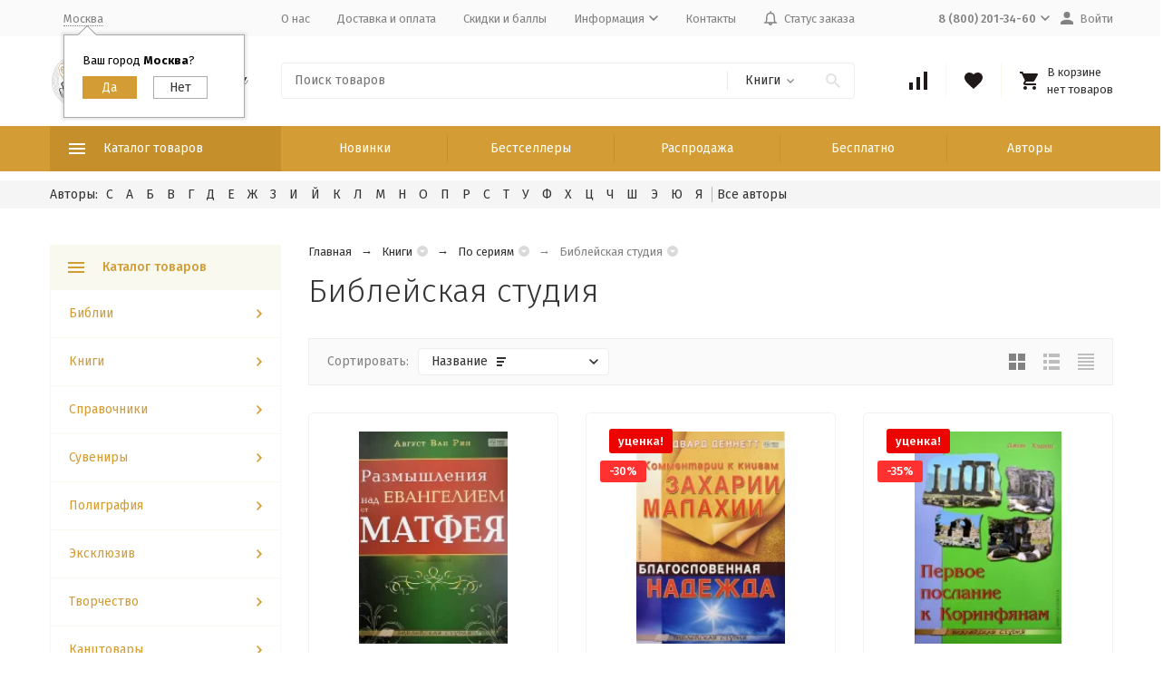

--- FILE ---
content_type: text/html; charset=utf-8
request_url: https://scriptura.ru/category/bibleyskaya-studiya/
body_size: 113483
content:
<!DOCTYPE html><html lang="ru"><head><meta http-equiv="Content-Type" content="text/html; charset=utf-8" /><meta name="viewport" content="width=device-width, initial-scale=1, maximum-scale=1" /><meta http-equiv="x-ua-compatible" content="IE=edge" /><meta name="format-detection" content="telephone=no" /><title>Библейская студия купить в христианском интернет-магазине Scriptura.ru</title><meta name="Description" content="В разделе Библейская студия вы можете приобрести товары по самым выгодным ценам с доставкой по всему миру!" /><meta name="Keywords" content="Библейская студия, Время благодати" /><link rel="canonical" href="https://scriptura.ru/category/bibleyskaya-studiya/" /><meta name="theme-color" content="#9CC2CE"><link rel="icon" href="/favicon.ico" type="image/x-icon"><style>:root {--container-width: 1485px;--svg-sprite-url: url("/wa-data/public/site/themes/megashop2/svg/css-sprite.svg?v=1.11.0.8");}@media (max-width: 1502px) {:root {--container-width: calc(100vw - 17px);}}:root {--home-slider-height: auto;--home-slider-height-adaptive: auto;}</style><style>:root {--primary-color: #D39C34;--primary-color-hover: rgb(216,166,75);--primary-color-alpha-5: rgba(211, 156, 52, .5);--dark-color: #1F1A17;--dark-color-alpha-5: rgba(31, 26, 23, .5);--accent-color: rgb(197,143,43);--accent-color-hover: rgb(176,128,39);--light-color: #F9F9F0;--light-color-hover: rgb(242,242,222);--footer-text-color: white;--price-with-compare-color: #ff3131;}</style><link href="https://fonts.googleapis.com/css?family=Fira+Sans:300,300i,400,400i,500,500i,700,700i&amp;subset=cyrillic" rel="stylesheet" /><link href="/wa-content/font/ruble/arial/alsrubl-arial-regular.woff" rel="preload" as="font" type="font/woff2" crossorigin /><link href="/wa-data/public/site/themes/megashop2/assets/megashop.dependencies.main.css?v=1.11.0.8" rel="preload" as="style" onload="this.rel = 'stylesheet'" /> <link href="/wa-data/public/site/themes/megashop2/css/megashop.site.min.css?v=1.11.0.8" rel="stylesheet" /> <link href="/wa-data/public/shop/themes/megashop2/css/megashop.shop.min.css?v=1.11.0.8" rel="stylesheet" /> <link href="/wa-data/public/site/themes/megashop2/user.css?v=1.11.0.8" rel="stylesheet" /><style>body,button,select,input,textarea {font-family: 'Fira Sans', sans-serif;}.c-counter {padding: 2px 2px 1px;}</style><script>window.megashop = {};</script> <script>window.megashop.config = {"commons":{"info_panel_html":"<div class=\"c-info-panel c-info-panel_dark\"><div class=\"l-container\"><div class=\"c-info-panel__container\"><div class=\"c-info-panel__content-container\"><\/div><div class=\"c-info-panel__close-button-container\"><span class=\"c-info-panel__close-button\"><span class=\"l-image-box\"><svg class=\"c-svg-icon \" width=\"12\" height=\"12\" fill=\"currentColor\" ><use xlink:href=\"#megashop-icon_cross\"><\/use><\/svg><\/span><\/span><\/div><\/div><\/div><\/div>","select_html":"<label class=\"c-select  \"><select class=\"c-select__control \" ><\/select><span class=\"c-select__box\"><span class=\"c-select__content\"><\/span><span class=\"c-select__arrow\"><svg class=\"c-svg-icon c-select__arrow-icon\" width=\"10\" height=\"6\" fill=\"currentColor\" ><use xlink:href=\"#megashop-icon_arrow-bottom\"><\/use><\/svg><\/span><\/span><span class=\"c-select__dropdown\"><\/span><\/label>","radio_html":"<label class=\"c-radio\"><input class=\"c-radio__control \" type=\"radio\"  value=\"1\"   \/><span class=\"c-radio__box\"><span class=\"c-radio__arrow\"><\/span><\/span><\/label>","checkbox_html":"<label class=\"c-checkbox\"><input class=\"c-checkbox__control \" type=\"checkbox\"  value=\"1\"   \/><span class=\"c-checkbox__box\"><span class=\"c-checkbox__arrow\"><\/span><\/span><\/label>","input_file_html":"<label class=\"c-input-file\"><input type=\"file\"  class=\"c-input-file__control\" \/><span class=\"c-input-file__box\"><span class=\"c-input-file__button-box\"><button class=\"c-input-file__button c-button c-button_style_inverse\" type=\"button\">\u0412\u044b\u0431\u0435\u0440\u0438\u0442\u0435 \u0444\u0430\u0439\u043b<\/button><\/span><span class=\"c-input-file__file-box\">\u0424\u0430\u0439\u043b \u043d\u0435 \u0432\u044b\u0431\u0440\u0430\u043d<\/span><\/span><\/label>","pseudo_link_icon_box_html":"<span class=\"c-pseudo-link-box   \"><span class=\"l-icon-box \"><span class=\"l-icon-box__icon\"> <\/span><span class=\"l-icon-box__content\"><span class=\"c-pseudo-link-box__link\" data-plain-text=\"0\"><\/span><\/span><\/span><\/span>","wa_url":"\/","login_url":"\/login\/","signup_url":"\/signup\/","forgotpassword_url":"\/forgotpassword\/","svg":{"symbols_sprite":"\/wa-data\/public\/site\/themes\/megashop2\/svg\/symbols-sprite.svg?v=1.11.0.8","spinner":"<span class=\"c-spinner\"><span class=\"l-image-box\"><svg class=\"c-svg-icon c-spinner__icon \" width=\"61\" height=\"61\" fill=\"light_color\" ><use xlink:href=\"#megashop-icon_spinner\"><\/use><\/svg><\/span><\/span>","trash":"<svg class=\"c-svg-icon \" width=\"16\" height=\"16\" fill=\"currentColor\" ><use xlink:href=\"#megashop-icon_trash\"><\/use><\/svg>","arrow_left":"<svg class=\"c-svg-icon \" width=\"6\" height=\"10\" fill=\"currentColor\" ><use xlink:href=\"#megashop-icon_arrow-left\"><\/use><\/svg>","arrow_right":"<svg class=\"c-svg-icon \" width=\"6\" height=\"10\" fill=\"currentColor\" ><use xlink:href=\"#megashop-icon_arrow-right\"><\/use><\/svg>","arrow_bottom":"<svg class=\"c-svg-icon \" width=\"10\" height=\"6\" fill=\"currentColor\" ><use xlink:href=\"#megashop-icon_arrow-bottom\"><\/use><\/svg>","cross":"<svg class=\"c-svg-icon \" width=\"12\" height=\"12\" fill=\"currentColor\" ><use xlink:href=\"#megashop-icon_cross\"><\/use><\/svg>","available":"<svg class=\"c-svg-icon \" width=\"16\" height=\"16\" fill=\"currentColor\" ><use xlink:href=\"#megashop-icon_available\"><\/use><\/svg>","no_available":"<svg class=\"c-svg-icon \" width=\"16\" height=\"16\" fill=\"currentColor\" ><use xlink:href=\"#megashop-icon_no-available\"><\/use><\/svg>"},"analytics":{"ym_counter":"","goals":{"add_to_cart":{"ym":"","ga_category":"","ga_action":""},"user_reg":{"ym":"","ga_category":"","ga_action":""},"add_review":{"ym":"","ga_category":"","ga_action":""},"add_to_compare":{"ym":"","ga_category":"","ga_action":""},"add_to_favorite":{"ym":"","ga_category":"","ga_action":""},"quick_view":{"ym":"","ga_category":"","ga_action":""}}},"header_variant":"3","is_cookie":false,"is_mobile":false,"catalog_onenter_timeout":500,"catalog_onleave_timeout":300,"cart_onenter_timeout":500,"cart_onleave_timeout":300},"language":{"item":"\u0448\u0442.","\u0413\u043e\u0434":"\u0413\u043e\u0434","\u0421\u043c\u0435\u043d\u0438\u0442\u044c \u043f\u0430\u0440\u043e\u043b\u044c":"\u0421\u043c\u0435\u043d\u0438\u0442\u044c \u043f\u0430\u0440\u043e\u043b\u044c","\u0424\u0430\u0439\u043b \u043d\u0435 \u0432\u044b\u0431\u0440\u0430\u043d":"\u0424\u0430\u0439\u043b \u043d\u0435 \u0432\u044b\u0431\u0440\u0430\u043d","\u0412\u0445\u043e\u0434 \u043d\u0430 \u0441\u0430\u0439\u0442":"\u0412\u0445\u043e\u0434 \u043d\u0430 \u0441\u0430\u0439\u0442"},"shop":{"home_url":"\/","search_url":"\/search\/","cart_url":"\/order\/","cart_add_url":"\/cart\/add\/","cart_save_url":"\/cart\/save\/","cart_delete_url":"\/cart\/delete\/","compare_url":"\/compare\/","compare_id_url":"\/compare\/{$id}\/","compare_url_variant":"default","data_regions_url":"\/data\/regions\/","data_shipping_url":"\/data\/shipping\/","search_query":"","to_toggle_cart_button":true,"zero_price_text":"","is_enabled_2x":1,"is_enabled_srcset":true,"path":["217","71","1"],"add_affiliate_bonus_string":"\u042d\u0442\u043e\u0442 \u0437\u0430\u043a\u0430\u0437 \u0434\u043e\u0431\u0430\u0432\u0438\u0442 \\<strong\\>\\+(.*) \u0431\u043e\u043d\u0443\u0441\u043d\u044b\u0445 \u0431\u0430\u043b\u043b\u043e\u0432\\<\/strong\\>, \u043a\u043e\u0442\u043e\u0440\u044b\u0435 \u0432\u044b \u0437\u0430\u0442\u0435\u043c \u0441\u043c\u043e\u0436\u0435\u0442\u0435 \u0438\u0441\u043f\u043e\u043b\u044c\u0437\u043e\u0432\u0430\u0442\u044c \u0434\u043b\u044f \u043f\u043e\u043b\u0443\u0447\u0435\u043d\u0438\u044f \u0434\u043e\u043f\u043e\u043b\u043d\u0438\u0442\u0435\u043b\u044c\u043d\u044b\u0445 \u0441\u043a\u0438\u0434\u043e\u043a\\.","currency_info":{"RUB":{"code":"RUB","sign":"\u0440\u0443\u0431.","sign_html":"<span class=\"ruble\">\u20bd<\/span>","sign_position":1,"sign_delim":" ","decimal_point":",","frac_digits":"2","thousands_sep":" "},"USD":{"code":"USD","sign":"$","sign_html":"$","sign_position":0,"sign_delim":"","decimal_point":",","frac_digits":"2","thousands_sep":" "},"EUR":{"code":"EUR","sign":"\u20ac","sign_html":"\u20ac","sign_position":0,"sign_delim":"","decimal_point":",","frac_digits":"2","thousands_sep":" "},"UAH":{"code":"UAH","sign":"\u0433\u0440\u043d.","sign_html":"\u0433\u0440\u043d.","sign_position":1,"sign_delim":" ","decimal_point":",","frac_digits":"2","thousands_sep":" "},"BYN":{"code":"BYN","sign":"Br","sign_html":"Br","sign_position":1,"sign_delim":" ","decimal_point":",","frac_digits":"2","thousands_sep":" "},"KZT":{"code":"KZT","sign":"T","sign_html":"T","sign_position":1,"sign_delim":" ","decimal_point":",","frac_digits":"2","thousands_sep":" "}},"currency":"RUB","primary_currency":"RUB","add_to_cart_effect":"modal_cross","slider_breakpoints":{"reviews_thumbs":{"10000":{"slidesPerView":3},"1485":{"slidesPerView":3},"1199":{"slidesPerView":3,"spaceBetween":30},"855":{"slidesPerView":2,"spaceBetween":30},"550":{"slidesPerView":1,"spaceBetween":30}},"brands_thumbs":{"1199":{"slidesPerView":4},"767":{"slidesPerView":1}},"posts_thumbs":{"10000":{"slidesPerView":4},"1485":{"slidesPerView":4},"1199":{"slidesPerView":4,"spaceBetween":30},"1000":{"spaceBetween":15},"768":{"slidesPerView":3,"spaceBetween":15},"555":{"slidesPerView":2,"spaceBetween":15},"424":{"slidesPerView":1}},"products_thumbs":{"1485":{"slidesPerView":4,"spaceBetween":15},"1400":{"slidesPerView":3,"spaceBetween":30},"1199":{"slidesPerView":3,"spaceBetween":30},"855":{"slidesPerView":2,"spaceBetween":30},"550":{"slidesPerView":1,"spaceBetween":30}},"products_thumbs_cols":{"1485":{"slidesPerView":4,"spaceBetween":15},"1400":{"slidesPerView":3,"spaceBetween":30},"1199":{"slidesPerView":3,"spaceBetween":30},"767":{"slidesPerView":2,"spaceBetween":30},"550":{"slidesPerView":2,"spaceBetween":30},"440":{"slidesPerView":2,"spaceBetween":15},"380":{"slidesPerView":2,"spaceBetween":10},"374":{"slidesPerView":2,"spaceBetween":6}},"products_thumbs_compact":{"440":{"slidesPerView":1}}},"images_sizes":{"thumbs":{"375":345,"425":393,"767":360},"m-thumbs":{"425":195,"560":260,"767":360}}},"photos":{"slider_breakpoints":{"photo_page":{"991":{"slidesPerView":4,"spaceBetween":10}}}}};</script><script>window.megashop.shop = {};</script><script>window.megashop.blog = {};</script><script>window.megashop.photos = {};</script><script src="/wa-data/public/site/themes/megashop2/assets/megashop.dependencies.commons.js?v=1.11.0.8"></script><script src="/wa-data/public/site/themes/megashop2/assets/megashop.dependencies.main.js?v=1.11.0.8"></script><script src="/wa-data/public/site/themes/megashop2/js/megashop.common.min.js?v=1.11.0.8"></script><script src="/wa-data/public/site/themes/megashop2/assets/megashop.dependencies.secondary.js?v=1.11.0.8" defer></script><script src="/wa-data/public/site/themes/megashop2/js/megashop.site.min.js?v=1.11.0.8" defer></script><script src="/wa-data/public/site/themes/megashop2/user.js?v=1.11.0.8" defer></script><script src="/wa-data/public/shop/themes/megashop2/js/megashop.shop.min.js?v=1.11.0.8" defer></script><script src="/wa-data/public/blog/themes/megashop2/js/megashop.blog.min.js?v=1.11.0.8" defer></script><script src="/wa-data/public/photos/themes/megashop2/js/megashop.photos.min.js?v=1.11.0.8" defer></script><script>window.megashop && window.megashop.Svg ? window.megashop.Svg.load() : document.addEventListener('DOMContentLoaded', function () {window.megashop.Svg.load();});</script><meta property="og:type" content="article"> <meta property="og:url" content="https://scriptura.ru/category/bibleyskaya-studiya/"> <meta property="og:title" content="Библейская студия купить в христианском интернет-магазине Scriptura.ru"> <meta property="og:description" content="В разделе Библейская студия вы можете приобрести товары по самым выгодным ценам с доставкой по всему миру!"> <link rel="icon" href="/favicon.ico?v=1589376942" type="image/x-icon" /><link rel="apple-touch-icon" href="/apple-touch-icon.png?v=1589376857" /><meta name="yandex-verification" content="5df22c777d611f64" /> <script src="//code.jivosite.com/widget/V8vrNLCHqG" async></script> <script async src="https://www.googletagmanager.com/gtag/js?id=UA-168911407-1"></script> <script>
  window.dataLayer = window.dataLayer || [];
  function gtag(){dataLayer.push(arguments);}
  gtag('js', new Date());

  gtag('config', 'UA-168911407-1');
  
</script><meta property="og:image" content="/wa-data/public/shop/categories/217/252.jpg"> <link rel="stylesheet" href="https://scriptura.ru/wa-data/public/shop/themes/megashop2/searchpro_plugin_field.css?v2.1.4" /> <link rel="stylesheet" href="https://scriptura.ru/wa-data/public/shop/plugins/searchpro/stylesheet/megashop2/field.css?1762585096" /> <script src="/wa-apps/shop/plugins/searchpro/assets/frontend.field.js?v2.1.4" defer></script> <script type="text/javascript">$(function(){$(document).on("click",".shop_favorites a.add,.shop_favorites a.del",function(){var b=$(this).closest(".shop_favorites");$.post($(this).attr("href"),{product_id:b.data("product-id")},function(a){"ok"==a.status?(b.html(a.data.html),$(".shop_favorites .count").html(a.data.count)):alert(a.errors)},"json");return!1})})</script><script src='/wa-apps/shop/plugins/arrived/js/main.js?v3.3.4'></script> <script> var arrived_ignore_stock_count = 0; </script> <link rel='stylesheet' href='/wa-apps/shop/plugins/arrived/css/main.css?v3.3.4' /><link rel="stylesheet" href="/wa-apps/shop/plugins/buy1click/assets/frontend.bundle.css?v=1.30.6" /> <link rel="stylesheet" href="/wa-apps/shop/plugins/buy1click/css/buy1click.css?v=1.30.6" /> <link rel="stylesheet" href="/wa-apps/shop/plugins/buy1click/css/style_scriptura.ru__.css?v=1.30.6" /> <script>
        window.shop_buy1click_config = {"wa_url":"\/","form_url":"\/buy1click\/form\/","update_form_url":"\/buy1click\/update_state\/","send_form_url":"\/buy1click\/send_form\/","ping_form_url":"\/buy1click\/ping_form\/","close_form_url":"\/buy1click\/close\/","send_channel_address_url":"\/buy1click\/request_channel_code\/","send_channel_code_url":"\/buy1click\/validate_channel_code\/","is_increase_plugin_enabled":false};
    </script> <script src="/wa-apps/shop/plugins/buy1click/assets/frontend.bundle.js?v=1.30.6" defer></script> <script src="/wa-apps/shop/plugins/buy1click/js/buy1click.js?v=1.30.6" defer></script> <link href='/wa-apps/shop/plugins/cityselect/css/suggestions.20.min.css?v=2.0.4' rel='stylesheet'><script src='/wa-apps/shop/plugins/cityselect/js/jquery.suggestions.20.min.js?v2.0.4'></script><link href='/wa-data/public/shop/plugins/cityselect/css/frontend_5f193f7052364.css' rel='stylesheet'><script src='/wa-data/public/shop/plugins/cityselect/js/frontend_5f193f70523bc.js'></script><script>function init_shop_cityselect(){
shop_cityselect.location={"country":"rus","city":"\u041c\u043e\u0441\u043a\u0432\u0430","region":"77","zip":"101000","constraints_street":"","need_detect":true};
shop_cityselect.route_params={"app":"shop","_name":"Scriptura.ru","theme":"megashop2","theme_mobile":"megashop2","checkout_version":"2","locale":"ru_RU","title":"Scriptura.ru - \u043c\u0430\u0433\u0430\u0437\u0438\u043d \u0411\u0438\u0431\u043b\u0438\u0439 \u0438 \u0445\u0440\u0438\u0441\u0442\u0438\u0430\u043d\u0441\u043a\u0438\u0445 \u0442\u043e\u0432\u0430\u0440\u043e\u0432!","meta_keywords":"\u041c\u0430\u0433\u0430\u0437\u0438\u043d \u0411\u0438\u0431\u043b\u0438\u0439, \u0411\u0438\u0431\u043b\u0438\u0438, \u0445\u0440\u0438\u0441\u0442\u0438\u0430\u043d\u0441\u043a\u0438\u0435 \u043a\u043d\u0438\u0433\u0438, \u0411\u0438\u0431\u043b\u0438\u0438 \u0434\u043b\u044f \u0434\u0435\u0442\u0435\u0439, \u0411\u0438\u0431\u043b\u0438\u0438 \u043d\u0430\u0441\u0442\u043e\u043b\u044c\u043d\u044b\u0435, \u0411\u0438\u0431\u043b\u0438\u0438 \u043d\u0430 \u043c\u043e\u043b\u043d\u0438\u0438, \u0411\u0438\u0431\u043b\u0438\u0438 \u043d\u0430 \u0438\u043d\u043e\u0441\u0442\u0440\u0430\u043d\u043d\u044b\u0445 \u044f\u0437\u044b\u043a\u0430\u0445, \u0411\u0438\u0431\u043b\u0438\u0438 \u043f\u043e\u0434\u0430\u0440\u043e\u0447\u043d\u044b\u0435, \u0411\u043e\u0433\u043e\u0441\u043b\u043e\u0432\u0438\u0435, \u0425\u0440\u0438\u0441\u0442\u0438\u0430\u043d\u0441\u043a\u0430\u044f \u0436\u0438\u0437\u043d\u044c, \u0414\u0443\u0448\u0435\u043f\u043e\u043f\u0435\u0447\u0435\u043d\u0438\u0435, \u041a\u0440\u0435\u0430\u0446\u0438\u043e\u043d\u0438\u0437\u043c, \u0410\u043f\u043e\u043b\u043e\u0433\u0435\u0442\u0438\u043a\u0430, \u041a\u043d\u0438\u0433\u0438 \u0434\u043b\u044f \u043c\u0443\u0436\u0447\u0438\u043d, \u041a\u043d\u0438\u0433\u0438 \u0434\u043b\u044f \u0436\u0435\u043d\u0449\u0438\u043d, \u041a\u043d\u0438\u0433\u0438 \u0434\u043b\u044f \u0434\u0435\u0442\u0435\u0439, \u0421\u0435\u043c\u044c\u044f, \u0421\u043b\u0443\u0436\u0435\u043d\u0438\u0435","meta_description":"\u0418\u043d\u0442\u0435\u0440\u043d\u0435\u0442-\u043c\u0430\u0433\u0430\u0437\u0438\u043d \u00ab\u0421\u043a\u0440\u0438\u043f\u0442\u0443\u0440\u0430\u00bb \u043f\u0440\u0435\u0434\u043b\u0430\u0433\u0430\u0435\u0442 \u0448\u0438\u0440\u043e\u043a\u0438\u0439 \u0432\u044b\u0431\u043e\u0440 \u0445\u0440\u0438\u0441\u0442\u0438\u0430\u043d\u0441\u043a\u043e\u0439 \u043b\u0438\u0442\u0435\u0440\u0430\u0442\u0443\u0440\u044b, \u0446\u0435\u043b\u044c \u043a\u043e\u0442\u043e\u0440\u043e\u0439 \u043f\u043e\u043c\u043e\u0447\u044c \u043a\u0430\u0436\u0434\u043e\u043c\u0443 \u0447\u0435\u043b\u043e\u0432\u0435\u043a\u0443 \u043c\u0430\u043a\u0441\u0438\u043c\u0430\u043b\u044c\u043d\u043e \u0432\u043e\u0437\u0440\u0430\u0441\u0442\u0430\u0442\u044c \u0432 \u043f\u0440\u0435\u043a\u043b\u043e\u043d\u0435\u043d\u0438\u0438 \u043f\u0435\u0440\u0435\u0434 \u0411\u043e\u0433\u043e\u043c \u0438 \u043f\u0440\u0435\u043e\u0431\u0440\u0430\u0436\u0430\u0442\u044c\u0441\u044f \u0432 \u043e\u0431\u0440\u0430\u0437 \u0418\u0438\u0441\u0443\u0441\u0430 \u0425\u0440\u0438\u0441\u0442\u0430. \r\n\r\n\u041c\u044b \u0433\u043e\u0442\u043e\u0432\u044b \u043f\u0440\u0435\u0434\u043b\u043e\u0436\u0438\u0442\u044c \u0434\u0435\u0439\u0441\u0442\u0432\u0438\u0442\u0435\u043b\u044c\u043d\u043e \u0448\u0438\u0440\u043e\u043a\u0438\u0439 \u0430\u0441\u0441\u043e\u0440\u0442\u0438\u043c\u0435\u043d\u0442 - \u0432 \u043d\u0430\u0448\u0435\u043c \u043a\u0430\u0442\u0430\u043b\u043e\u0433\u0435 \u0432\u044b \u043d\u0430\u0439\u0434\u0435\u0442\u0435: \u0411\u0438\u0431\u043b\u0438\u0438, \u043a\u043d\u0438\u0433\u0438, \u0441\u0443\u0432\u0435\u043d\u0438\u0440\u044b, \u043a\u0430\u043b\u0435\u043d\u0434\u0430\u0440\u0438, \u043f\u0430\u043d\u043d\u043e, \u043c\u0430\u0433\u043d\u0438\u0442\u044b, \u0441\u0432\u0438\u0442\u043a\u0438, \u043a\u0430\u0440\u0442\u0438\u043d\u044b \u043f\u043e \u043d\u043e\u043c\u0435\u0440\u0430\u043c, \u043d\u0430\u0431\u043e\u0440\u044b \u0434\u043b\u044f \u043e\u043f\u044b\u0442\u043e\u0432 \u0438 \u044d\u043a\u0441\u043f\u0435\u0440\u0438\u043c\u0435\u043d\u0442\u043e\u0432, \u0442\u043e\u0432\u0430\u0440\u044b \u0434\u043b\u044f \u0434\u0435\u0442\u0441\u043a\u043e\u0433\u043e \u0442\u0432\u043e\u0440\u0447\u0435\u0441\u0442\u0432\u0430 \u0438 \u043c\u043d\u043e\u0433\u043e\u0435 \u0434\u0440\u0443\u0433\u043e\u0435. \r\n\r\n\u0418 \u0432\u0441\u0435 \u044d\u0442\u043e \u043f\u043e \u043d\u0438\u0437\u043a\u0438\u043c \u0446\u0435\u043d\u0430\u043c! \u0417\u0430 \u0433\u043e\u0434\u044b \u0440\u0430\u0431\u043e\u0442\u044b \u0443 \u043d\u0430\u0441 \u0441\u043b\u043e\u0436\u0438\u043b\u0438\u0441\u044c \u043f\u0430\u0440\u0442\u043d\u0435\u0440\u0441\u043a\u0438\u0435 \u043e\u0442\u043d\u043e\u0448\u0435\u043d\u0438\u044f \u0441 \u0432\u0435\u0434\u0443\u0449\u0438\u043c\u0438 \u043f\u0440\u043e\u0438\u0437\u0432\u043e\u0434\u0438\u0442\u0435\u043b\u044f\u043c\u0438, \u043f\u043e\u0437\u0432\u043e\u043b\u044f\u044e\u0449\u0438\u0435 \u043f\u0440\u0435\u0434\u043b\u0430\u0433\u0430\u0442\u044c \u0432\u044b\u0441\u043e\u043a\u043e\u043a\u0430\u0447\u0435\u0441\u0442\u0432\u0435\u043d\u043d\u0443\u044e \u043f\u0440\u043e\u0434\u0443\u043a\u0446\u0438\u044e \u043f\u043e \u043a\u043e\u043d\u043a\u0443\u0440\u0435\u043d\u0442\u043e\u0441\u043f\u043e\u0441\u043e\u0431\u043d\u044b\u043c \u0446\u0435\u043d\u0430\u043c. \u0421 \u043c\u043e\u043c\u0435\u043d\u0442\u0430 \u043d\u0430\u0447\u0430\u043b\u0430 \u043d\u0430\u0448\u0435\u0439 \u0434\u0435\u044f\u0442\u0435\u043b\u044c\u043d\u043e\u0441\u0442\u0438 \u0432 2007 \u0433\u043e\u0434\u0443, \u043c\u044b \u043e\u0442\u043f\u0440\u0430\u0432\u0438\u043b\u0438 \u0431\u043e\u043b\u0435\u0435 30 \u0442\u044b\u0441\u044f\u0447 \u0437\u0430\u043a\u0430\u0437\u043e\u0432 \u0432 \u0441\u0430\u043c\u044b\u0435 \u0440\u0430\u0437\u043d\u044b\u0435 \u0443\u0433\u043e\u043b\u043a\u0438 \u043d\u0430\u0448\u0435\u0439 \u043f\u043b\u0430\u043d\u0435\u0442\u044b. \u041d\u0435\u0432\u0430\u0436\u043d\u043e \u0433\u0434\u0435 \u0432\u044b \u043d\u0430\u0445\u043e\u0434\u0438\u0442\u0435\u0441\u044c - \u043c\u044b \u043e\u043f\u0435\u0440\u0430\u0442\u0438\u0432\u043d\u043e \u043e\u0441\u0443\u0449\u0435\u0441\u0442\u0432\u0438\u043c \u0434\u043e\u0441\u0442\u0430\u0432\u043a\u0443 \u0432\u0430\u0448\u0435\u0433\u043e \u0437\u0430\u043a\u0430\u0437\u0430 \u043a\u0430\u043a \u043f\u043e \u0420\u043e\u0441\u0441\u0438\u0438, \u0442\u0430\u043a \u0438 \u043f\u043e \u0432\u0441\u0435\u043c\u0443 \u043c\u0438\u0440\u0443. ","og_title":"","og_image":"","og_video":"","og_description":"","og_type":"","og_url":"","url_type":"1","products_per_page":"","type_id":["1","3","4","5","6","7","8","10","11","13","14","16","17","18","19","20","21","22","24","26","27","29","30","31","33","34","35","37","38","39","41","43","44","45","46","47","48","49","50","52","53","54","55","56",58,59,60],"currency":"RUB","stock_id":"1","public_stocks":["1"],"drop_out_of_stock":"1","payment_id":"0","shipping_id":"0","checkout_storefront_id":"3c8f946a091be98a31cd7d4a9c3f4f85","category_url":"bibleyskaya-studiya","module":"frontend","action":"category","cityselect__url":"category\/bibleyskaya-studiya\/"};
shop_cityselect.countries=[];
shop_cityselect.iso2to3={"RU":"rus"};
shop_cityselect.language='ru';
shop_cityselect.init('37602fed70cd37fdb5ffb92b6126f2b4a513f63c','/','/wa-apps/shop/plugins/cityselect/js/fancybox/','city-settlement','auto',1,1,0);
        } if (typeof shop_cityselect !== 'undefined') { init_shop_cityselect() } else { $(document).ready(function () { init_shop_cityselect() }) }</script></head><body class="c-page c-page_buy1click c-page_searchpro c-page_dp c-page_discount4review c-page_productbrands c-page_container-middle"><script>window.megashop && window.megashop.Svg ? window.megashop.Svg.init() : document.addEventListener('DOMContentLoaded', function () {window.megashop.Svg.init();});document.addEventListener('DOMContentLoaded', function () {window.megashop.IEScheme.init();});</script><div class="c-microdata"><div itemscope itemtype="http://schema.org/WebSite"><link itemprop="url" href="https://scriptura.ru" /><form itemprop="potentialAction" itemscope itemtype="http://schema.org/SearchAction"><meta itemprop="target" content="https://scriptura.ru/search/?query={query}" /><input itemprop="query-input" type="text" name="query" /><input type="submit" /></form></div></div><div class="c-microdata"><div itemscope itemtype="http://schema.org/Organization"><link itemprop="url" href="https://scriptura.ru" /><meta itemprop="name" content="Время благодати" /><meta itemprop="address" content="Россия, Адыгея, Майкоп, ул. Степная 225" /><meta itemprop="telephone" content="8 (800) 201-34-60" /><div itemprop="logo" itemscope itemtype="http://schema.org/ImageObject"><link itemprop="image" href="/wa-data/public/site/svg/logo.svg" /><link itemprop="contentUrl" href="/wa-data/public/site/svg/logo.svg" /></div></div></div><div class="l-index"><div class="c-header-overlay"></div><div class="l-index__wrapper"><header class="l-index__header"><div class="l-header r-hidden-md"><div class="l-header__top-bar"><div class="c-header-top-bar"><div class="l-container"><div class="c-header-top-bar__container"><span class="c-link-decorator"><link href="/wa-apps/shop/plugins/nivoslider/css/nivoslider.css" rel="stylesheet" type="text/css"><link href="/wa-apps/shop/plugins/nivoslider/css/bullets.css" rel="stylesheet" type="text/css"><script type="text/javascript" src="/wa-apps/shop/plugins/nivoslider/js/jquery.nivo.slider.js"></script></span><div class="c-header-top-bar__container-region"><div class="b-cityselect__wrapper b-cityselect__wrapper--megashop2 "><a href="#" class="b-cityselect__city i-cityselect__city_change"><i class="fas fa fa-map-marker fa-map-marker-alt"></i> <span class="i-cityselect__city">Москва</span></a><div class="b-cityselect__notifier b-cityselect__notifier--megashop2"><div class="b-cityselect__notifier_triangle"></div><div class="b-cityselect__notifier_title">Ваш город <b class="i-cityselect__city">Москва</b>?</div><div class="b-cityselect__notifier_buttons nowrap"><input type="button" class="btn btn-primary uni-btn uni-btn--red b-cityselect__city_yes i-cityselect__city_yes" value="Да"> <input type="button" class="b-cityselect__city_no btn btn-default gray uni-btn i-cityselect__city_no" value="Нет"></div></div><script>if (typeof shop_cityselect !== 'undefined') { shop_cityselect.detect() } else { document.addEventListener("DOMContentLoaded", function() { shop_cityselect.detect() }) }</script></div></div><nav class="c-header-top-bar__container-nav"><ul class="l-header-top-bar-links"><li class="l-header-top-bar-links__item"><a class="c-link c-link_style_alt-gray" href="/about/" target="_self">О нас</a></li><li class="l-header-top-bar-links__item"><a class="c-link c-link_style_alt-gray" href="/dostavka-i-oplata/" target="_self">Доставка и оплата</a></li><li class="l-header-top-bar-links__item"><a class="c-link c-link_style_alt-gray" href="/skidki/" target="_self">Скидки и баллы</a></li><li class="l-header-top-bar-links__item"><div class="c-dropdown"><a class="c-link-box c-link-box_style_alt-gray " href="#" ><span class="l-icon-box l-icon-box_size_s"><span class="l-icon-box__content"><span class="c-link-box__link" data-plain-text="0">Информация</span></span><span class="l-icon-box__icon"><svg class="c-svg-icon c-link-box__icon c-dropdown__icon" width="10" height="6" fill="currentColor" ><use xlink:href="#megashop-icon_arrow-bottom"></use></svg></span></span></a><div class="c-dropdown__dropdown"><ul class="c-dropdown-links"><li class="c-dropdown-links__item"><a class="c-link c-link_style_alt-gray c-dropdown-links__link" href="/mprices/" target="_self">Прайс-лист</a></li><li class="c-dropdown-links__item"><a class="c-link c-link_style_alt-gray c-dropdown-links__link" href="/kak-sdelat-zakaz/" target="_self">Как сделать заказ</a></li><li class="c-dropdown-links__item"><a class="c-link c-link_style_alt-gray c-dropdown-links__link" href="/skidka-za-otzyv/" target="_self">Отзывчивый клиент</a></li><li class="c-dropdown-links__item"><a class="c-link c-link_style_alt-gray c-dropdown-links__link" href="/pokupay-s-umom/" target="_self">Покупай с умом</a></li><li class="c-dropdown-links__item"><a class="c-link c-link_style_alt-gray c-dropdown-links__link" href="/politika-vozvrata/" target="_self">Возврат и обмен</a></li><li class="c-dropdown-links__item"><a class="c-link c-link_style_alt-gray c-dropdown-links__link" href="/policy/" target="_self">Персональные данные</a></li></ul></div></div></li><li class="l-header-top-bar-links__item"><a class="c-link c-link_style_alt-gray" href="/contactus/" target="_self">Контакты</a></li><li class="l-header-top-bar-links__item"><a class="c-link-box c-link-box_style_alt-gray js-orderstatus" href="javascript://" data-content="&lt;div class=&quot;c-orderstatus&quot;&gt;&lt;div class=&quot;c-modal&quot;&gt;&lt;div class=&quot;c-modal__close&quot;&gt;&lt;span class=&quot;l-image-box&quot;&gt;&lt;svg class=&quot;c-svg-icon &quot; width=&quot;12&quot; height=&quot;12&quot; fill=&quot;currentColor&quot; &gt;&lt;use xlink:href=&quot;#megashop-icon_cross&quot;&gt;&lt;/use&gt;&lt;/svg&gt;&lt;/span&gt;&lt;/div&gt;&lt;div class=&quot;c-modal__header&quot;&gt;&lt;span class=&quot;c-header c-header_h3&quot;&gt;Проверка статуса заказа&lt;/span&gt;&lt;/div&gt;&lt;div class=&quot;c-modal__content&quot;&gt;&lt;div class=&quot;s-plugin-orderstatus-container&quot; id=&quot;s-plugin-orderstatus-339180603&quot;&gt; &lt;form action=&quot;/orderstatus/&quot; class=&quot;l-form form&quot;&gt; &lt;div class=&quot;l-form__group&quot;&gt; &lt;div class=&quot;l-form__fields&quot;&gt; &lt;div class=&quot;l-form__field&quot;&gt; &lt;div class=&quot;c-form-field&quot;&gt; &lt;div class=&quot;c-form-field__name-container&quot;&gt; &lt;div class=&quot;c-form-field__name-wrapper&quot;&gt; &lt;div class=&quot;c-form-field__name&quot;&gt;
                                    Номер заказа
								&lt;/div&gt; &lt;/div&gt; &lt;/div&gt; &lt;div class=&quot;c-form-field__content-container&quot;&gt; &lt;span class=&quot;label-order-prefix&quot; &gt;&lt;/span
							&gt;&lt;input type=&quot;text&quot; class=&quot;s-plugin-orderstatus-order_id-input input c-input-text&quot; name=&quot;order_id&quot; placeholder=&quot;Только цифры&quot;&gt;&lt;span class=&quot;label-order-suffix&quot;&gt;&lt;/span&gt; &lt;/div&gt; &lt;/div&gt; &lt;/div&gt; &lt;/div&gt; &lt;/div&gt; &lt;div class=&quot;l-form__group&quot;&gt; &lt;div class=&quot;c-form-row&quot;&gt; &lt;input class=&quot;c-button c-button_wide&quot; type=&quot;submit&quot; value=&quot;Проверить&quot;&gt; &lt;/div&gt; &lt;/div&gt; &lt;/form&gt; &lt;div class=&quot;result c-content-decorator&quot; style=&quot;display: none&quot; &gt;&lt;/div&gt; &lt;/div&gt; &lt;script type=&quot;text/javascript&quot;&gt;
		$(function(){
			if($.fn.orderstatus !== undefined) {
				$(&#039;#s-plugin-orderstatus-339180603&#039;).orderstatus({
					l10n: {
						&#039;No such order&#039;: &#039;Заказ не найден&#039;,
						&#039;Current order state&#039;: &#039;Текущий статус заказа&#039;,
						&#039;Check another order&#039;: &#039;Проверить другой заказ&#039;
					}
				});
			} else {
				// js что-то не загрузился не будем пугать неработающей формой
				$(&#039;#s-plugin-orderstatus-339180603&#039;).hide();
			}
		})
	&lt;/script&gt;
&lt;/div&gt;&lt;/div&gt;&lt;/div&gt;"><span class="l-icon-box"><span class="l-icon-box__icon"><svg width="16" height="16" viewBox="0 0 16 16" fill="currentColor" xmlns="http://www.w3.org/2000/svg"><path fill-rule="evenodd" clip-rule="evenodd" d="M8.09479 12.3591C8.06105 12.3591 8.02783 12.3614 7.99531 12.3661C7.96279 12.3614 7.92957 12.3591 7.89583 12.3591H3.78488C4.43462 11.1416 4.43444 9.24762 4.43444 7.47506C4.43444 4.64324 5.66383 3.14062 7.89583 3.14062H8.09479C10.327 3.14062 11.5562 4.64324 11.5562 7.47506C11.5562 9.24762 11.5562 11.1416 12.2057 12.3591H8.09479ZM8.38182 14.4273C8.31173 14.5009 8.20095 14.607 7.96391 14.607C7.73364 14.607 7.63086 14.4952 7.56704 14.4259C7.43069 14.2781 7.3526 14.0986 7.31138 13.7507H7.89573C7.92947 13.7507 7.96269 13.7483 7.99521 13.7436C8.02773 13.7483 8.06095 13.7507 8.09469 13.7507H8.66199C8.61277 14.0986 8.52738 14.2748 8.38182 14.4273ZM14.6081 12.4437C13.4376 12.4437 12.9851 11.7572 12.9851 7.50298C12.9851 4.16728 11.4735 2.07103 8.86477 1.76021V0.696605C8.86477 0.311863 8.55364 0 8.16912 0C7.78477 0 7.47347 0.311863 7.47347 0.696605V1.73969C4.69086 1.96563 3.07956 4.08327 3.07956 7.50298C3.07956 11.7572 2.57156 12.4437 1.40095 12.4437C1.0166 12.4437 0.695557 12.7125 0.695557 13.0972C0.695557 13.482 0.997991 13.7507 1.38234 13.7507H5.90564C5.95938 14.2725 6.1159 14.914 6.53903 15.3763C6.89973 15.7702 7.39243 16 7.9639 16C8.53156 16 9.02599 15.7621 9.39434 15.373C9.83312 14.9091 10.0072 14.2725 10.0743 13.7507H14.6081C14.9926 13.7507 15.3043 13.482 15.3043 13.0972C15.3043 12.7125 14.9926 12.4437 14.6081 12.4437Z" fill="currentColor"/></svg></span><span class="l-icon-box__content"><span class="c-link-box__link">Статус заказа</span></span></span></a></li></ul></nav><div class="c-header-top-bar__container-contacts"><div class="c-header-top-bar-contacts"><div class="c-header-top-bar-contacts__item"><div class="c-header-top-bar-contacts__phone"><div class="c-dropdown c-dropdown_left"><a class="c-link-box c-link-box_style_alt-gray " href="tel:88002013460" ><span class="l-icon-box l-icon-box_size_s"><span class="l-icon-box__content"><span class="c-link-box__link" data-plain-text="0">8 (800) 201-34-60</span></span><span class="l-icon-box__icon"><svg class="c-svg-icon c-link-box__icon c-dropdown__icon" width="10" height="6" fill="currentColor" ><use xlink:href="#megashop-icon_arrow-bottom"></use></svg></span></span></a><div class="c-dropdown__dropdown c-dropdown__dropdown_left-arrow"><div class="c-dropdown-links c-header-top-bar-contacts__dropdown"><div class="c-dropdown-links__item c-header-top-bar-contacts__dropdown-item"><div class="c-header-top-bar-contacts__dropdown-phone"><a class="c-link c-link_style_alt-gray" href="tel:+79937636643">+7 (993) 763-66-43</a></div><div class="c-header-top-bar-contacts__dropdown-text">WhatsApp, Viber</div></div><div class="c-dropdown-links__separator"></div><div class="c-dropdown-links__item c-header-top-bar-contacts__dropdown-item"><div class="c-header-top-bar-contacts__dropdown-title">Режим работы:</div><div class="c-header-top-bar-contacts__dropdown-text">			Пн-Пт, с 9:00-18:00, перерыв с 13 до 14 часов. Суббота и воскресенье - выходной
		
	</div></div></div></div></div></div></div></div></div><div class="c-header-top-bar__container-user-compact"><a class="c-link-box c-link-box_style_alt-gray c-login-link" href="/login/"><span class="l-icon-box"><span class="l-icon-box__icon"><svg class="c-svg-icon " width="14" height="14" fill="currentColor" ><use xlink:href="#megashop-icon_account"></use></svg></span><span class="l-icon-box__content"><span class="c-link-box__link">Войти</span></span></span></a></div></div></div></div></div><div class="l-header__middle-bar"><div class="c-header-middle-bar "><div class="l-container"><div class="c-header-middle-bar__container"><div class="c-header-middle-bar__container-logo"><a class="l-image-box l-image-box_contain" href="/"><img src="/wa-data/public/site/svg/logo.svg" alt="Время благодати" /></a></div><div class="c-header-middle-bar__container-main"><div class="c-header-middle-bar-shop"><div class="c-header-middle-bar-shop__search-container"><div class="c-searchpro-wrapper c-searchpro-wrapper_size_l "> <div class="js-searchpro__field-wrapper" id="searchpro-field-wrapper-697225c0bd776" data-params="{&quot;dropdown_status&quot;:true,&quot;category_status&quot;:true,&quot;dropdown_min_length&quot;:3,&quot;history_cookie_key&quot;:&quot;shop_searchpro_search_history&quot;,&quot;popular_status&quot;:true,&quot;popular_max_count&quot;:5,&quot;history_status&quot;:true,&quot;history_search_status&quot;:true,&quot;history_max_count&quot;:5,&quot;clear_button_status&quot;:true,&quot;escape_slash&quot;:false,&quot;dropdown_url&quot;:&quot;\/searchpro-plugin\/dropdown\/&quot;,&quot;results_url&quot;:&quot;\/search&quot;,&quot;helper_dropdown&quot;:{&quot;current&quot;:&quot;&lt;div class=\&quot;searchpro__dropdown\&quot;&gt;\n\t&lt;div class=\&quot;searchpro__dropdown-group searchpro__dropdown-group-history\&quot;&gt;\n\t\t\t\t\t&lt;div class=\&quot;searchpro__dropdown-group-title\&quot;&gt;\n\t\t\t\t\u041f\u043e\u043f\u0443\u043b\u044f\u0440\u043d\u044b\u0435 \u0437\u0430\u043f\u0440\u043e\u0441\u044b\n\t\t\t&lt;\/div&gt;\n\t\t\t&lt;div class=\&quot;searchpro__dropdown-group-entities js-searchpro__dropdown-entities\&quot;&gt;\n\t\t\t\t\t\t\t\t\t&lt;a class=\&quot;searchpro__dropdown-entity js-searchpro__dropdown-entity\&quot;\n\t\t\t\t\t   data-action=\&quot;value:data-value\&quot; data-value=\&quot;\u043a\u043d\u0438\u0433\u0438\&quot; href=\&quot;\/search\/%D0%BA%D0%BD%D0%B8%D0%B3%D0%B8\/\&quot;&gt;\n\t\t\t\t\t\t\u043a\u043d\u0438\u0433\u0438\n\n\t\t\t\t\t\t\t\t\t\t\t&lt;\/a&gt;\n\t\t\t\t\t\t\t\t\t&lt;a class=\&quot;searchpro__dropdown-entity js-searchpro__dropdown-entity\&quot;\n\t\t\t\t\t   data-action=\&quot;value:data-value\&quot; data-value=\&quot;\u0431\u043e\u0436\u0438\u0439 \u0437\u0430\u043c\u044b\u0441\u0435\u043b\&quot; href=\&quot;\/search\/%D0%B1%D0%BE%D0%B6%D0%B8%D0%B9+%D0%B7%D0%B0%D0%BC%D1%8B%D1%81%D0%B5%D0%BB\/\&quot;&gt;\n\t\t\t\t\t\t\u0431\u043e\u0436\u0438\u0439 \u0437\u0430\u043c\u044b\u0441\u0435\u043b\n\n\t\t\t\t\t\t\t\t\t\t\t&lt;\/a&gt;\n\t\t\t\t\t\t\t\t\t&lt;a class=\&quot;searchpro__dropdown-entity js-searchpro__dropdown-entity\&quot;\n\t\t\t\t\t   data-action=\&quot;value:data-value\&quot; data-value=\&quot;\u043a\u0430\u043b\u044c\u0432\u0438\u043d\&quot; href=\&quot;\/search\/%D0%BA%D0%B0%D0%BB%D1%8C%D0%B2%D0%B8%D0%BD\/\&quot;&gt;\n\t\t\t\t\t\t\u043a\u0430\u043b\u044c\u0432\u0438\u043d\n\n\t\t\t\t\t\t\t\t\t\t\t&lt;\/a&gt;\n\t\t\t\t\t\t\t\t\t&lt;a class=\&quot;searchpro__dropdown-entity js-searchpro__dropdown-entity\&quot;\n\t\t\t\t\t   data-action=\&quot;value:data-value\&quot; data-value=\&quot;\u0440\u0430\u0441\u043a\u0440\u0430\u0441\u043a\u0438\&quot; href=\&quot;\/search\/%D1%80%D0%B0%D1%81%D0%BA%D1%80%D0%B0%D1%81%D0%BA%D0%B8\/\&quot;&gt;\n\t\t\t\t\t\t\u0440\u0430\u0441\u043a\u0440\u0430\u0441\u043a\u0438\n\n\t\t\t\t\t\t\t\t\t\t\t&lt;\/a&gt;\n\t\t\t\t\t\t\t\t\t&lt;a class=\&quot;searchpro__dropdown-entity js-searchpro__dropdown-entity\&quot;\n\t\t\t\t\t   data-action=\&quot;value:data-value\&quot; data-value=\&quot;\u0440\u0430\u0441\u043a\u0440\u0430\u0441\u043a\u0438\&quot; href=\&quot;\/search\/247\/%D1%80%D0%B0%D1%81%D0%BA%D1%80%D0%B0%D1%81%D0%BA%D0%B8\/\&quot;&gt;\n\t\t\t\t\t\t\u0440\u0430\u0441\u043a\u0440\u0430\u0441\u043a\u0438\n\n\t\t\t\t\t\t\t\t\t\t\t\t\t\t\t\t\t\t\t\t\t\t\t\t\t\t\t\t\t\t\t\t\t\t\t\t\t\t\t\t\t\t\t&lt;span class=\&quot;searchpro__dropdown-entity_subname\&quot;&gt;\n                                \u041a\u0430\u0440\u0442\u0438\u043d\u044b \u043f\u043e \u043d\u043e\u043c\u0435\u0440\u0430\u043c\n                            &lt;\/span&gt;\n\t\t\t\t\t\t\t\t\t\t\t&lt;\/a&gt;\n\t\t\t\t\t\t\t&lt;\/div&gt;\n\t\t\t\t&lt;div class=\&quot;js-searchpro__dropdown-history\&quot;&gt;\n\t\t\t\t\t&lt;\/div&gt;\n\t&lt;\/div&gt;\n&lt;\/div&gt;\n&quot;,&quot;template&quot;:&quot;&lt;div class=\&quot;searchpro__dropdown\&quot;&gt;\n\t&lt;div class=\&quot;searchpro__dropdown-group searchpro__dropdown-group-history\&quot;&gt;\n\t\t\t\t\t&lt;div class=\&quot;searchpro__dropdown-group-title\&quot;&gt;\n\t\t\t\t\u041f\u043e\u043f\u0443\u043b\u044f\u0440\u043d\u044b\u0435 \u0437\u0430\u043f\u0440\u043e\u0441\u044b\n\t\t\t&lt;\/div&gt;\n\t\t\t&lt;div class=\&quot;searchpro__dropdown-group-entities js-searchpro__dropdown-entities\&quot;&gt;\n\t\t\t\t\t\t\t\t\t&lt;a class=\&quot;searchpro__dropdown-entity js-searchpro__dropdown-entity\&quot;\n\t\t\t\t\t   data-action=\&quot;value:data-value\&quot; data-value=\&quot;\u043a\u043d\u0438\u0433\u0438\&quot; href=\&quot;\/search\/%D0%BA%D0%BD%D0%B8%D0%B3%D0%B8\/\&quot;&gt;\n\t\t\t\t\t\t\u043a\u043d\u0438\u0433\u0438\n\n\t\t\t\t\t\t\t\t\t\t\t&lt;\/a&gt;\n\t\t\t\t\t\t\t\t\t&lt;a class=\&quot;searchpro__dropdown-entity js-searchpro__dropdown-entity\&quot;\n\t\t\t\t\t   data-action=\&quot;value:data-value\&quot; data-value=\&quot;\u0431\u043e\u0436\u0438\u0439 \u0437\u0430\u043c\u044b\u0441\u0435\u043b\&quot; href=\&quot;\/search\/%D0%B1%D0%BE%D0%B6%D0%B8%D0%B9+%D0%B7%D0%B0%D0%BC%D1%8B%D1%81%D0%B5%D0%BB\/\&quot;&gt;\n\t\t\t\t\t\t\u0431\u043e\u0436\u0438\u0439 \u0437\u0430\u043c\u044b\u0441\u0435\u043b\n\n\t\t\t\t\t\t\t\t\t\t\t&lt;\/a&gt;\n\t\t\t\t\t\t\t\t\t&lt;a class=\&quot;searchpro__dropdown-entity js-searchpro__dropdown-entity\&quot;\n\t\t\t\t\t   data-action=\&quot;value:data-value\&quot; data-value=\&quot;\u043a\u0430\u043b\u044c\u0432\u0438\u043d\&quot; href=\&quot;\/search\/%D0%BA%D0%B0%D0%BB%D1%8C%D0%B2%D0%B8%D0%BD\/\&quot;&gt;\n\t\t\t\t\t\t\u043a\u0430\u043b\u044c\u0432\u0438\u043d\n\n\t\t\t\t\t\t\t\t\t\t\t&lt;\/a&gt;\n\t\t\t\t\t\t\t\t\t&lt;a class=\&quot;searchpro__dropdown-entity js-searchpro__dropdown-entity\&quot;\n\t\t\t\t\t   data-action=\&quot;value:data-value\&quot; data-value=\&quot;\u0440\u0430\u0441\u043a\u0440\u0430\u0441\u043a\u0438\&quot; href=\&quot;\/search\/%D1%80%D0%B0%D1%81%D0%BA%D1%80%D0%B0%D1%81%D0%BA%D0%B8\/\&quot;&gt;\n\t\t\t\t\t\t\u0440\u0430\u0441\u043a\u0440\u0430\u0441\u043a\u0438\n\n\t\t\t\t\t\t\t\t\t\t\t&lt;\/a&gt;\n\t\t\t\t\t\t\t\t\t&lt;a class=\&quot;searchpro__dropdown-entity js-searchpro__dropdown-entity\&quot;\n\t\t\t\t\t   data-action=\&quot;value:data-value\&quot; data-value=\&quot;\u0440\u0430\u0441\u043a\u0440\u0430\u0441\u043a\u0438\&quot; href=\&quot;\/search\/247\/%D1%80%D0%B0%D1%81%D0%BA%D1%80%D0%B0%D1%81%D0%BA%D0%B8\/\&quot;&gt;\n\t\t\t\t\t\t\u0440\u0430\u0441\u043a\u0440\u0430\u0441\u043a\u0438\n\n\t\t\t\t\t\t\t\t\t\t\t\t\t\t\t\t\t\t\t\t\t\t\t\t\t\t\t\t\t\t\t\t\t\t\t\t\t\t\t\t\t\t\t&lt;span class=\&quot;searchpro__dropdown-entity_subname\&quot;&gt;\n                                \u041a\u0430\u0440\u0442\u0438\u043d\u044b \u043f\u043e \u043d\u043e\u043c\u0435\u0440\u0430\u043c\n                            &lt;\/span&gt;\n\t\t\t\t\t\t\t\t\t\t\t&lt;\/a&gt;\n\t\t\t\t\t\t\t&lt;\/div&gt;\n\t\t\t\t&lt;div class=\&quot;js-searchpro__dropdown-history\&quot;&gt;\n\t\t\t\t\t\t\t&lt;div class=\&quot;searchpro__dropdown-group-title\&quot;&gt;\n\t\t\t\t\t\u0418\u0441\u0442\u043e\u0440\u0438\u044f \u0437\u0430\u043f\u0440\u043e\u0441\u043e\u0432\n\t\t\t\t&lt;\/div&gt;\n\t\t\t\t&lt;div class=\&quot;searchpro__dropdown-group-entities js-searchpro__dropdown-entities\&quot;&gt;\n\t\t\t\t\t\t\t\t\t\t\t&lt;a class=\&quot;searchpro__dropdown-entity js-searchpro__dropdown-entity\&quot;\n\t\t\t\t\t\t   data-action=\&quot;value:data-value\&quot; data-value=\&quot;\&quot; href=\&quot;\/search\/%QUERY%\/\&quot;&gt;\n\t\t\t\t\t&lt;span class=\&quot;js-searchpro__dropdown-entity_query\&quot;&gt;\n\t\t\t\t\t\t\n\t\t\t\t\t&lt;\/span&gt;\n\t\t\t\t\t\t\t\t\t\t\t\t\t\t\t&lt;div class=\&quot;searchpro__dropdown-entity_delete-button js-searchpro__dropdown-entity_delete-button\&quot;&gt;\n\t\t\t\t\t\t\t\t\t\u0423\u0434\u0430\u043b\u0438\u0442\u044c\n\t\t\t\t\t\t\t\t&lt;\/div&gt;\n\t\t\t\t\t\t\t\t\t\t\t\t\t&lt;\/a&gt;\n\t\t\t\t\t\t\t\t\t&lt;\/div&gt;\n\t\t\t\t\t&lt;\/div&gt;\n\t&lt;\/div&gt;\n&lt;\/div&gt;\n&quot;}}" > <div class="js-searchpro__field"> <div class="searchpro__field"><div class="searchpro__field-container js-searchpro__field-container"><div class="searchpro__field-input-container"><input class="searchpro__field-input js-searchpro__field-input" autocomplete="off" placeholder="Поиск товаров"/><div class="searchpro__field-clear-button js-searchpro__field-clear-button" style="display: none;"></div></div><div class="searchpro__field-categories-container"><input type="hidden" name="category_id" value="217" class="js-searchpro__field-category-input"/><div class="searchpro__field-categories-label js-searchpro__field-category-selector"><span>Библейская студия</span></div><ul class="searchpro__field-categories-list js-searchpro__field-categories-list"><li class="js-searchpro__field-category searchpro__field-category searchpro__field-category-all selected" data-id="0">Все категории</li><li class="js-searchpro__field-category searchpro__field-category" data-id="7" title="Библии"><span>Библии</span></li><li class="js-searchpro__field-category searchpro__field-category" data-id="1" title="Книги"><span>Книги</span></li><li class="js-searchpro__field-category searchpro__field-category" data-id="124" title="Сувениры"><span>Сувениры</span></li><li class="js-searchpro__field-category searchpro__field-category" data-id="244" title="Творчество"><span>Творчество</span></li><li class="js-searchpro__field-category searchpro__field-category" data-id="344" title="Для церкви"><span>Для церкви</span></li><li class="js-searchpro__field-category searchpro__field-category" data-id="3" title="Диски"><span>Диски</span></li><li class="js-searchpro__field-category searchpro__field-category" data-id="68" title="Обучение"><span>Обучение</span></li><li class="js-searchpro__field-category searchpro__field-category" data-id="70" title="Служения"><span>Служения</span></li><li class="js-searchpro__field-category searchpro__field-category" data-id="315" title="Новинки"><span>Новинки</span></li><li class="js-searchpro__field-category searchpro__field-category" data-id="316" title="Бестселлеры"><span>Бестселлеры</span></li><li class="js-searchpro__field-category searchpro__field-category" data-id="317" title="Распродажа"><span>Распродажа</span></li><li class="js-searchpro__field-category searchpro__field-category" data-id="318" title="Бесплатно"><span>Бесплатно</span></li></ul></div><div class="searchpro__field-button-container"><div class="searchpro__field-button js-searchpro__field-button"><svg class="c-svg-icon " width="16" height="16" fill="currentColor" ><use xlink:href="#megashop-icon_search"></use></svg></div></div></div></div> </div> </div> </div></div><div class="c-header-middle-bar-shop__links-container"><div class="c-header-middle-bar-shop-links c-header-middle-bar-shop-links_size_xl"><div class="c-header-middle-bar-shop-links__item"><a class="c-link-box c-compare-link" href="/compare/"><span class="l-icon-box l-icon-box_size_l"><span class="l-icon-box__icon"><span class="l-image-box"><span class="c-counter c-compare-counter c-counter_empty">0</span><svg class="c-svg-icon c-link-box__icon" width="20" height="20" fill="currentColor" ><use xlink:href="#megashop-icon_compare"></use></svg></span></span></span></a></div><div class="c-header-middle-bar-shop-links__item"><a class="c-link-box" href="/search/?list=favorite"><span class="l-icon-box l-icon-box_size_l"><span class="l-icon-box__icon"><span class="l-image-box"><span class="c-counter c-favorite-counter c-counter_empty">0</span><svg class="c-svg-icon c-link-box__icon" width="20" height="20" fill="currentColor" ><use xlink:href="#megashop-icon_favorite"></use></svg></span></span></span></a></div><div class="c-header-middle-bar-shop-links__item c-header-middle-bar-shop-links__item_cart"><div class="c-cart-popup-container"><a class="c-header-middle-bar-shop-cart c-header-middle-bar-shop-cart_empty c-link-box c-link-box_clean" href="/order/"><span class="l-icon-box l-icon-box_size_l"><span class="l-icon-box__icon"><svg class="c-svg-icon c-link-box__icon" width="20" height="20" fill="currentColor" ><use xlink:href="#megashop-icon_cart"></use></svg></span><span class="l-icon-box__content"><span class="c-header-middle-bar-shop-cart__empty-text"><span class="c-header-middle-bar-shop-cart__heading">В корзине</span>нет товаров</span><span class="c-header-middle-bar-shop-cart__text"><span class="c-header-middle-bar-shop-cart__heading">Корзина<span class="c-header-middle-bar-shop-cart__count"><span class="c-cart-counter">0</span></span></span>На сумму <span class="c-header-middle-bar-shop-cart__total">0 <span class="ruble">₽</span></span></span></span></span></a><div class="c-cart-popup-container__popup"></div></div></div></div></div></div></div></div></div></div></div><div class="l-header__bottom-bar"><div class="c-header-bottom-bar"><div class="l-container"><div class="c-header-bottom-bar__container"><div class="c-header-bottom-bar__container-shop-catalog"><span class="c-catalog-dropdown-button c-header-bottom-bar-shop-catalog-button c-button c-button_fill c-button_style_alt c-button_rect" data-trigger_type="hover"><span class="l-icon-box l-icon-box_size_xl"><span class="l-icon-box__icon"><svg class="c-svg-icon " width="18" height="18" fill="#ffffff" ><use xlink:href="#megashop-icon_burger"></use></svg></span><span class="l-icon-box__content">Каталог товаров</span></span></span></div><nav class="c-header-bottom-bar__container-links "><ul class="c-header-bottom-bar-links" data-is_overlay_enabled="true"><div class="c-header-bottom-bar-links__item-container"><div class="c-header-bottom-bar-links__item"><a class="c-button c-button_rect c-button_fill c-header-bottom-bar-links__link" href="/category/new/" target="_self" data-category_id="14">Новинки</a></div></div><div class="c-header-bottom-bar-links__item-container"><div class="c-header-bottom-bar-links__item"><a class="c-button c-button_rect c-button_fill c-header-bottom-bar-links__link" href="/category/bestsellers/" target="_self" data-category_id="15">Бестселлеры</a></div></div><div class="c-header-bottom-bar-links__item-container"><div class="c-header-bottom-bar-links__item"><a class="c-button c-button_rect c-button_fill c-header-bottom-bar-links__link" href="/category/sales/" target="_self" data-category_id="16">Распродажа</a></div></div><div class="c-header-bottom-bar-links__item-container"><div class="c-header-bottom-bar-links__item"><a class="c-button c-button_rect c-button_fill c-header-bottom-bar-links__link" href="/category/besplatno/" target="_self" data-category_id="18">Бесплатно</a></div></div><div class="c-header-bottom-bar-links__item-container"><div class="c-header-bottom-bar-links__item"><a class="c-brands-dropdown-button c-button c-button_rect c-button_fill c-header-bottom-bar-links__link" href="/authors/">Авторы</a></div></div></ul></nav></div></div></div></div><div class="l-header__dropdown-bar "><div class="c-header-dropdown-bar"><div class="l-container c-header-dropdown-bar__container"><div class="c-catalog-dropdown" data-is_overlay_enabled="true" data-trigger_type="hover"><div class="c-catalog-extend c-catalog-extend_fixed-width"><nav class="c-catalog-extend__list-container"><ul class="c-catalog-list  " ><li class="c-catalog-list__item c-catalog-list__item_has-children" data-category_id="3"><span class="c-catalog-list__content "><a class="c-catalog-list__link" href="/category/vse-biblii/">Библии</a><svg class="c-svg-icon c-catalog-list__arrow-icon" width="6" height="10" fill="currentColor" ><use xlink:href="#megashop-icon_arrow-right"></use></svg></span></li><li class="c-catalog-list__item c-catalog-list__item_has-children" data-category_id="5"><span class="c-catalog-list__content "><a class="c-catalog-list__link" href="/category/vse-knigi/">Книги</a><svg class="c-svg-icon c-catalog-list__arrow-icon" width="6" height="10" fill="currentColor" ><use xlink:href="#megashop-icon_arrow-right"></use></svg></span></li><li class="c-catalog-list__item c-catalog-list__item_has-children" data-category_id="4"><span class="c-catalog-list__content "><a class="c-catalog-list__link" href="/category/spravochnaya-literatura/">Справочники</a><svg class="c-svg-icon c-catalog-list__arrow-icon" width="6" height="10" fill="currentColor" ><use xlink:href="#megashop-icon_arrow-right"></use></svg></span></li><li class="c-catalog-list__item c-catalog-list__item_has-children" data-category_id="6"><span class="c-catalog-list__content "><a class="c-catalog-list__link" href="/category/suveniry-i-podarki/">Сувениры</a><svg class="c-svg-icon c-catalog-list__arrow-icon" width="6" height="10" fill="currentColor" ><use xlink:href="#megashop-icon_arrow-right"></use></svg></span></li><li class="c-catalog-list__item c-catalog-list__item_has-children" data-category_id="26"><span class="c-catalog-list__content "><a class="c-catalog-list__link" href="/category/poligrafiya/">Полиграфия</a><svg class="c-svg-icon c-catalog-list__arrow-icon" width="6" height="10" fill="currentColor" ><use xlink:href="#megashop-icon_arrow-right"></use></svg></span></li><li class="c-catalog-list__item c-catalog-list__item_has-children" data-category_id="29"><span class="c-catalog-list__content "><a class="c-catalog-list__link" href="/category/premium-tovary/">Эксклюзив</a><svg class="c-svg-icon c-catalog-list__arrow-icon" width="6" height="10" fill="currentColor" ><use xlink:href="#megashop-icon_arrow-right"></use></svg></span></li><li class="c-catalog-list__item c-catalog-list__item_has-children" data-category_id="7"><span class="c-catalog-list__content "><a class="c-catalog-list__link" href="/category/tvorchestvo/">Творчество</a><svg class="c-svg-icon c-catalog-list__arrow-icon" width="6" height="10" fill="currentColor" ><use xlink:href="#megashop-icon_arrow-right"></use></svg></span></li><li class="c-catalog-list__item c-catalog-list__item_has-children" data-category_id="27"><span class="c-catalog-list__content "><a class="c-catalog-list__link" href="/category/kantselyariya/">Канцтовары</a><svg class="c-svg-icon c-catalog-list__arrow-icon" width="6" height="10" fill="currentColor" ><use xlink:href="#megashop-icon_arrow-right"></use></svg></span></li><li class="c-catalog-list__item c-catalog-list__item_has-children" data-category_id="28"><span class="c-catalog-list__content "><a class="c-catalog-list__link" href="/category/tekstil/">Текстиль</a><svg class="c-svg-icon c-catalog-list__arrow-icon" width="6" height="10" fill="currentColor" ><use xlink:href="#megashop-icon_arrow-right"></use></svg></span></li><li class="c-catalog-list__item c-catalog-list__item_has-children" data-category_id="31"><span class="c-catalog-list__content "><a class="c-catalog-list__link" href="/category/tovary-dlya-tserkvi/">Товары для церкви</a><svg class="c-svg-icon c-catalog-list__arrow-icon" width="6" height="10" fill="currentColor" ><use xlink:href="#megashop-icon_arrow-right"></use></svg></span></li></ul></nav><div class="c-catalog-extend__columns-container"><div class="c-catalog-extend__columns" data-category_id="3"><div class="c-catalog-columns " style="columns:4;-moz-columns:4;-webkit-columns:4"><div class="c-catalog-columns__category-container c-catalog-columns__category-container_break-avoid"><div class="c-catalog-columns__category"><span class="c-catalog-columns__content"><a class="c-catalog-columns__link c-link c-link_style_hover" href="/category/biblii-elitnye/">Библии элитные</a><span class="c-catalog-columns__count">19</span></span></div></div><div class="c-catalog-columns__category-container c-catalog-columns__category-container_break-avoid"><div class="c-catalog-columns__category"><span class="c-catalog-columns__content"><a class="c-catalog-columns__link c-link c-link_style_hover" href="/category/biblii-podarochnye/">Библии подарочные</a><span class="c-catalog-columns__count">560</span></span></div><div class="c-catalog-columns__subcategories"><div class="c-catalog-columns__subcategory"><a class="c-catalog-columns__subcategory-link c-link c-link_style_hover" href="/category/biblii-bolshogo-formata/">Большой формат<span class="c-catalog-columns__count">175</span></a></div><div class="c-catalog-columns__subcategory"><a class="c-catalog-columns__subcategory-link c-link c-link_style_hover" href="/category/sredniy-format/">Средний формат<span class="c-catalog-columns__count">357</span></a></div><div class="c-catalog-columns__subcategory"><a class="c-catalog-columns__subcategory-link c-link c-link_style_hover" href="/category/udlinennyy-format/">Узкий формат<span class="c-catalog-columns__count">25</span></a></div><div class="c-catalog-columns__subcategory"><a class="c-catalog-columns__subcategory-link c-link c-link_style_hover" href="/category/svadebnye-biblii/">Свадебные Библии<span class="c-catalog-columns__count">7</span></a></div></div></div><div class="c-catalog-columns__category-container c-catalog-columns__category-container_break-avoid"><div class="c-catalog-columns__category"><span class="c-catalog-columns__content"><a class="c-catalog-columns__link c-link c-link_style_hover" href="/category/biblii-kanonicheskie/">Библии простые</a><span class="c-catalog-columns__count">123</span></span></div></div><div class="c-catalog-columns__category-container c-catalog-columns__category-container_break-avoid"><div class="c-catalog-columns__category"><span class="c-catalog-columns__content"><a class="c-catalog-columns__link c-link c-link_style_hover" href="/category/biblii-nekanonicheskie/">Библии неканонические</a><span class="c-catalog-columns__count">23</span></span></div></div><div class="c-catalog-columns__category-container c-catalog-columns__category-container_break-avoid"><div class="c-catalog-columns__category"><span class="c-catalog-columns__content"><a class="c-catalog-columns__link c-link c-link_style_hover" href="/category/biblii-na-inostrannykh-yazykakh/">Библии на иностранных языках</a><span class="c-catalog-columns__count">62</span></span></div></div><div class="c-catalog-columns__category-container c-catalog-columns__category-container_break-avoid"><div class="c-catalog-columns__category"><span class="c-catalog-columns__content"><a class="c-catalog-columns__link c-link c-link_style_hover" href="/category/biblii-v-sovremennom-perevode/">Библии в новых переводах</a><span class="c-catalog-columns__count">130</span></span></div></div><div class="c-catalog-columns__category-container c-catalog-columns__category-container_break-avoid"><div class="c-catalog-columns__category"><span class="c-catalog-columns__content"><a class="c-catalog-columns__link c-link c-link_style_hover" href="/category/biblii-s-kommentariyami/">Библии с комментариями</a><span class="c-catalog-columns__count">89</span></span></div></div><div class="c-catalog-columns__category-container c-catalog-columns__category-container_break-avoid"><div class="c-catalog-columns__category"><span class="c-catalog-columns__content"><a class="c-catalog-columns__link c-link c-link_style_hover" href="/category/biblii-dlya-detey/">Библии для детей</a><span class="c-catalog-columns__count">139</span></span></div></div><div class="c-catalog-columns__category-container c-catalog-columns__category-container_break-avoid"><div class="c-catalog-columns__category"><span class="c-catalog-columns__content"><a class="c-catalog-columns__link c-link c-link_style_hover" href="/category/biblii-nastolnye/">Библии настольные</a><span class="c-catalog-columns__count">34</span></span></div></div><div class="c-catalog-columns__category-container c-catalog-columns__category-container_break-avoid"><div class="c-catalog-columns__category"><span class="c-catalog-columns__content"><a class="c-catalog-columns__link c-link c-link_style_hover" href="/category/biblii-na-molnii/">Библии на молнии</a><span class="c-catalog-columns__count">237</span></span></div></div><div class="c-catalog-columns__category-container c-catalog-columns__category-container_break-avoid"><div class="c-catalog-columns__category"><span class="c-catalog-columns__content"><a class="c-catalog-columns__link c-link c-link_style_hover" href="/category/yevreyskie-teksty/">Еврейские тексты</a><span class="c-catalog-columns__count">23</span></span></div></div><div class="c-catalog-columns__category-container c-catalog-columns__category-container_break-avoid"><div class="c-catalog-columns__category"><span class="c-catalog-columns__content"><a class="c-catalog-columns__link c-link c-link_style_hover" href="/category/chekhly-dlya-biblii/">Чехлы для Библий</a><span class="c-catalog-columns__count">15</span></span></div></div></div></div><div class="c-catalog-extend__columns" data-category_id="5"><div class="c-catalog-columns " style="columns:4;-moz-columns:4;-webkit-columns:4"><div class="c-catalog-columns__category-container c-catalog-columns__category-container_break-avoid"><div class="c-catalog-columns__category"><span class="c-catalog-columns__content"><a class="c-catalog-columns__link c-link c-link_style_hover" href="/category/bogoslovie/">Богословие</a><span class="c-catalog-columns__count">1133</span></span></div></div><div class="c-catalog-columns__category-container c-catalog-columns__category-container_break-avoid"><div class="c-catalog-columns__category"><span class="c-catalog-columns__content"><a class="c-catalog-columns__link c-link c-link_style_hover" href="/category/kommentarii/">Комментарии</a><span class="c-catalog-columns__count">625</span></span></div></div><div class="c-catalog-columns__category-container c-catalog-columns__category-container_break-avoid"><div class="c-catalog-columns__category"><span class="c-catalog-columns__content"><a class="c-catalog-columns__link c-link c-link_style_hover" href="/category/christian-life/">Христианская жизнь</a><span class="c-catalog-columns__count">1138</span></span></div></div><div class="c-catalog-columns__category-container c-catalog-columns__category-container_break-avoid"><div class="c-catalog-columns__category"><span class="c-catalog-columns__content"><a class="c-catalog-columns__link c-link c-link_style_hover" href="/category/izuchenie-biblii/">Изучение Библии</a><span class="c-catalog-columns__count">271</span></span></div></div><div class="c-catalog-columns__category-container c-catalog-columns__category-container_break-avoid"><div class="c-catalog-columns__category"><span class="c-catalog-columns__content"><a class="c-catalog-columns__link c-link c-link_style_hover" href="/category/propoved/">Проповеди</a><span class="c-catalog-columns__count">207</span></span></div></div><div class="c-catalog-columns__category-container c-catalog-columns__category-container_break-avoid"><div class="c-catalog-columns__category"><span class="c-catalog-columns__content"><a class="c-catalog-columns__link c-link c-link_style_hover" href="/category/ministry/">Служение</a><span class="c-catalog-columns__count">550</span></span></div><div class="c-catalog-columns__subcategories"><div class="c-catalog-columns__subcategory"><a class="c-catalog-columns__subcategory-link c-link c-link_style_hover" href="/category/pastorskoe-sluzhenie/">Пасторское служение<span class="c-catalog-columns__count">358</span></a></div><div class="c-catalog-columns__subcategory"><a class="c-catalog-columns__subcategory-link c-link c-link_style_hover" href="/category/music-ministry/">Музыкальное служение<span class="c-catalog-columns__count">45</span></a></div><div class="c-catalog-columns__subcategory"><a class="c-catalog-columns__subcategory-link c-link c-link_style_hover" href="/category/youth-ministry/">Молодежное служение<span class="c-catalog-columns__count">120</span></a></div><div class="c-catalog-columns__subcategory"><a class="c-catalog-columns__subcategory-link c-link c-link_style_hover" href="/category/detskoe-sluzhenie-books/">Детское служение<span class="c-catalog-columns__count">38</span></a></div></div></div><div class="c-catalog-columns__category-container c-catalog-columns__category-container_break-avoid"><div class="c-catalog-columns__category"><span class="c-catalog-columns__content"><a class="c-catalog-columns__link c-link c-link_style_hover" href="/category/o-tserkvi/">О церкви</a><span class="c-catalog-columns__count">234</span></span></div></div><div class="c-catalog-columns__category-container c-catalog-columns__category-container_break-avoid"><div class="c-catalog-columns__category"><span class="c-catalog-columns__content"><a class="c-catalog-columns__link c-link c-link_style_hover" href="/category/pray/">О молитве и посте</a><span class="c-catalog-columns__count">208</span></span></div></div><div class="c-catalog-columns__category-container c-catalog-columns__category-container_break-avoid"><div class="c-catalog-columns__category"><span class="c-catalog-columns__content"><a class="c-catalog-columns__link c-link c-link_style_hover" href="/category/o-biznese-i-finansakh/">О бизнесе и финансах</a><span class="c-catalog-columns__count">55</span></span></div></div><div class="c-catalog-columns__category-container c-catalog-columns__category-container_break-avoid"><div class="c-catalog-columns__category"><span class="c-catalog-columns__content"><a class="c-catalog-columns__link c-link c-link_style_hover" href="/category/counseling/">Душепопечение</a><span class="c-catalog-columns__count">267</span></span></div></div><div class="c-catalog-columns__category-container c-catalog-columns__category-container_break-avoid"><div class="c-catalog-columns__category"><span class="c-catalog-columns__content"><a class="c-catalog-columns__link c-link c-link_style_hover" href="/category/family/">Семья</a><span class="c-catalog-columns__count">418</span></span></div></div><div class="c-catalog-columns__category-container c-catalog-columns__category-container_break-avoid"><div class="c-catalog-columns__category"><span class="c-catalog-columns__content"><a class="c-catalog-columns__link c-link c-link_style_hover" href="/category/for-men/">Книги для мужчин</a><span class="c-catalog-columns__count">69</span></span></div></div><div class="c-catalog-columns__category-container c-catalog-columns__category-container_break-avoid"><div class="c-catalog-columns__category"><span class="c-catalog-columns__content"><a class="c-catalog-columns__link c-link c-link_style_hover" href="/category/for-woomen/">Книги для женщин</a><span class="c-catalog-columns__count">205</span></span></div></div><div class="c-catalog-columns__category-container c-catalog-columns__category-container_break-avoid"><div class="c-catalog-columns__category"><span class="c-catalog-columns__content"><a class="c-catalog-columns__link c-link c-link_style_hover" href="/category/for-child/">Книги для детей</a><span class="c-catalog-columns__count">1444</span></span></div><div class="c-catalog-columns__subcategories"><div class="c-catalog-columns__subcategory"><a class="c-catalog-columns__subcategory-link c-link c-link_style_hover" href="/category/detskie-stikhi/">Детские рассказы<span class="c-catalog-columns__count">617</span></a></div><div class="c-catalog-columns__subcategory"><a class="c-catalog-columns__subcategory-link c-link c-link_style_hover" href="/category/dlya-doshkolnikov/">Детские Библии<span class="c-catalog-columns__count">139</span></a></div><div class="c-catalog-columns__subcategory"><a class="c-catalog-columns__subcategory-link c-link c-link_style_hover" href="/category/detskaya-literatura/">Обучение детей<span class="c-catalog-columns__count">242</span></a></div><div class="c-catalog-columns__subcategory"><a class="c-catalog-columns__subcategory-link c-link c-link_style_hover" href="/category/dlya-malyshey/">Стихи для детей<span class="c-catalog-columns__count">50</span></a></div><div class="c-catalog-columns__subcategory"><a class="c-catalog-columns__subcategory-link c-link c-link_style_hover" href="/category/knizhki-raskraski/">Книжки-раскраски<span class="c-catalog-columns__count">145</span></a></div><div class="c-catalog-columns__subcategory"><a class="c-catalog-columns__subcategory-link c-link c-link_style_hover" href="/category/dlya-samykh-malenkikh/">Для самых маленьких<span class="c-catalog-columns__count">158</span></a></div><div class="c-catalog-columns__subcategory"><a class="c-catalog-columns__subcategory-link c-link c-link_style_hover" href="/category/yevreyskaya-detskaya-kniga/">Еврейская детская книга<span class="c-catalog-columns__count">133</span></a></div><div class="c-catalog-columns__subcategory"><a class="c-catalog-columns__subcategory-link c-link c-link_style_hover" href="/category/entsiklopedii-dlya-detey/">Энциклопедии для детей<span class="c-catalog-columns__count">16</span></a></div><div class="c-catalog-columns__subcategory"><a href="/category/for-child/" class="c-link"><span class="l-icon-box "><span class="l-icon-box__content">Смотреть все</span><span class="l-icon-box__icon"><svg class="c-svg-icon c-button__icon" width="12" height="12" fill="currentColor" ><use xlink:href="#megashop-icon_dict-arrow-right"></use></svg></span></span></a></div></div></div><div class="c-catalog-columns__category-container c-catalog-columns__category-container_break-avoid"><div class="c-catalog-columns__category"><span class="c-catalog-columns__content"><a class="c-catalog-columns__link c-link c-link_style_hover" href="/category/vospitanie-detey/">Воспитание детей</a><span class="c-catalog-columns__count">279</span></span></div></div><div class="c-catalog-columns__category-container c-catalog-columns__category-container_break-avoid"><div class="c-catalog-columns__category"><span class="c-catalog-columns__content"><a class="c-catalog-columns__link c-link c-link_style_hover" href="/category/apologetics/">Апологетика</a><span class="c-catalog-columns__count">244</span></span></div></div><div class="c-catalog-columns__category-container c-catalog-columns__category-container_break-avoid"><div class="c-catalog-columns__category"><span class="c-catalog-columns__content"><a class="c-catalog-columns__link c-link c-link_style_hover" href="/category/creation/">Креационизм</a><span class="c-catalog-columns__count">149</span></span></div></div><div class="c-catalog-columns__category-container c-catalog-columns__category-container_break-avoid"><div class="c-catalog-columns__category"><span class="c-catalog-columns__content"><a class="c-catalog-columns__link c-link c-link_style_hover" href="/category/proverka/">Религии и культы</a><span class="c-catalog-columns__count">112</span></span></div></div><div class="c-catalog-columns__category-container c-catalog-columns__category-container_break-avoid"><div class="c-catalog-columns__category"><span class="c-catalog-columns__content"><a class="c-catalog-columns__link c-link c-link_style_hover" href="/category/chtenie-na-kazhdyy-den/">На каждый день</a><span class="c-catalog-columns__count">88</span></span></div></div><div class="c-catalog-columns__category-container c-catalog-columns__category-container_break-avoid"><div class="c-catalog-columns__category"><span class="c-catalog-columns__content"><a class="c-catalog-columns__link c-link c-link_style_hover" href="/category/evangelizm/">Евангелизм</a><span class="c-catalog-columns__count">154</span></span></div></div><div class="c-catalog-columns__category-container c-catalog-columns__category-container_break-avoid"><div class="c-catalog-columns__category"><span class="c-catalog-columns__content"><a class="c-catalog-columns__link c-link c-link_style_hover" href="/category/history/">История</a><span class="c-catalog-columns__count">397</span></span></div></div><div class="c-catalog-columns__category-container c-catalog-columns__category-container_break-avoid"><div class="c-catalog-columns__category"><span class="c-catalog-columns__content"><a class="c-catalog-columns__link c-link c-link_style_hover" href="/category/o-zdorove/">Здоровье</a><span class="c-catalog-columns__count">44</span></span></div></div><div class="c-catalog-columns__category-container c-catalog-columns__category-container_break-avoid"><div class="c-catalog-columns__category"><span class="c-catalog-columns__content"><a class="c-catalog-columns__link c-link c-link_style_hover" href="/category/biografii/">Биографии</a><span class="c-catalog-columns__count">345</span></span></div></div><div class="c-catalog-columns__category-container c-catalog-columns__category-container_break-avoid"><div class="c-catalog-columns__category"><span class="c-catalog-columns__content"><a class="c-catalog-columns__link c-link c-link_style_hover" href="/category/yevrgeyskaya-kniga/">Еврейская книга</a><span class="c-catalog-columns__count">323</span></span></div><div class="c-catalog-columns__subcategories"><div class="c-catalog-columns__subcategory"><a class="c-catalog-columns__subcategory-link c-link c-link_style_hover" href="/category/yevreyskie-teksty/">Еврейские тексты<span class="c-catalog-columns__count">30</span></a></div><div class="c-catalog-columns__subcategory"><a class="c-catalog-columns__subcategory-link c-link c-link_style_hover" href="/category/yevreyskiy-vzglyad/">Еврейский взгляд<span class="c-catalog-columns__count">60</span></a></div><div class="c-catalog-columns__subcategory"><a class="c-catalog-columns__subcategory-link c-link c-link_style_hover" href="/category/yevreyskaya-istoriya/">Еврейская история<span class="c-catalog-columns__count">64</span></a></div><div class="c-catalog-columns__subcategory"><a class="c-catalog-columns__subcategory-link c-link c-link_style_hover" href="/category/yevreyskaya-proza/">Еврейская проза<span class="c-catalog-columns__count">39</span></a></div><div class="c-catalog-columns__subcategory"><a class="c-catalog-columns__subcategory-link c-link c-link_style_hover" href="/category/yevreyskaya-detskaya-kniga/">Еврейская детская книга<span class="c-catalog-columns__count">140</span></a></div></div></div><div class="c-catalog-columns__category-container c-catalog-columns__category-container_break-avoid"><div class="c-catalog-columns__category"><span class="c-catalog-columns__content"><a class="c-catalog-columns__link c-link c-link_style_hover" href="/category/dukhovnaya-poeziya/">Духовная поэзия</a><span class="c-catalog-columns__count">118</span></span></div></div><div class="c-catalog-columns__category-container c-catalog-columns__category-container_break-avoid"><div class="c-catalog-columns__category"><span class="c-catalog-columns__content"><a class="c-catalog-columns__link c-link c-link_style_hover" href="/category/khudozhestvennaya-literatura/">Художественные</a><span class="c-catalog-columns__count">734</span></span></div><div class="c-catalog-columns__subcategories"><div class="c-catalog-columns__subcategory"><a class="c-catalog-columns__subcategory-link c-link c-link_style_hover" href="/category/khristianskaya-khudozhetsvennaya-literatura/">Христианская художественная литература<span class="c-catalog-columns__count">582</span></a></div><div class="c-catalog-columns__subcategory"><a class="c-catalog-columns__subcategory-link c-link c-link_style_hover" href="/category/vsemirnaya-klassicheskaya-literatura/">Всемирная классическая литература<span class="c-catalog-columns__count">100</span></a></div><div class="c-catalog-columns__subcategory"><a class="c-catalog-columns__subcategory-link c-link c-link_style_hover" href="/category/istorii-iz-zhizni/">Истории из жизни<span class="c-catalog-columns__count">56</span></a></div><div class="c-catalog-columns__subcategory"><a class="c-catalog-columns__subcategory-link c-link c-link_style_hover" href="/category/epos-folklor-aforizmy/">Эпос. Фольклор. Афоризмы<span class="c-catalog-columns__count">3</span></a></div></div></div><div class="c-catalog-columns__category-container c-catalog-columns__category-container_break-avoid"><div class="c-catalog-columns__category"><span class="c-catalog-columns__content"><a class="c-catalog-columns__link c-link c-link_style_hover" href="/category/uchebnye-posobiya/">Учебные пособия</a><span class="c-catalog-columns__count">296</span></span></div></div><div class="c-catalog-columns__category-container c-catalog-columns__category-container_break-avoid"><div class="c-catalog-columns__category"><span class="c-catalog-columns__content"><a class="c-catalog-columns__link c-link c-link_style_hover" href="/category/proekt-superkniga/">Проект &quot;Суперкнига&quot;</a><span class="c-catalog-columns__count">11</span></span></div></div><div class="c-catalog-columns__category-container c-catalog-columns__category-container_break-avoid"><div class="c-catalog-columns__category"><span class="c-catalog-columns__content"><a class="c-catalog-columns__link c-link c-link_style_hover" href="/category/broshyury/">Брошюры</a><span class="c-catalog-columns__count">127</span></span></div></div><div class="c-catalog-columns__category-container c-catalog-columns__category-container_break-avoid"><div class="c-catalog-columns__category"><span class="c-catalog-columns__content"><a class="c-catalog-columns__link c-link c-link_style_hover" href="/category/pravoslavnaya-literatura/">Православная книга</a><span class="c-catalog-columns__count">249</span></span></div></div><div class="c-catalog-columns__category-container c-catalog-columns__category-container_break-avoid"><div class="c-catalog-columns__category"><span class="c-catalog-columns__content"><a class="c-catalog-columns__link c-link c-link_style_hover" href="/category/elitnye-knigi/">Элитные книги</a><span class="c-catalog-columns__count">8</span></span></div></div><div class="c-catalog-columns__category-container c-catalog-columns__category-container_break-avoid"><div class="c-catalog-columns__category"><span class="c-catalog-columns__content"><a class="c-catalog-columns__link c-link c-link_style_hover" href="/category/dosug/">Досуг и хобби</a><span class="c-catalog-columns__count">39</span></span></div><div class="c-catalog-columns__subcategories"><div class="c-catalog-columns__subcategory"><a class="c-catalog-columns__subcategory-link c-link c-link_style_hover" href="/category/krossvordy-skanvordy-golovolomki-igry/">Кроссворды. Головоломки. Игры<span class="c-catalog-columns__count">26</span></a></div><div class="c-catalog-columns__subcategory"><a class="c-catalog-columns__subcategory-link c-link c-link_style_hover" href="/category/zanimatelnye-fakty/">Занимательные факты<span class="c-catalog-columns__count">5</span></a></div><div class="c-catalog-columns__subcategory"><a class="c-catalog-columns__subcategory-link c-link c-link_style_hover" href="/category/lichnaya-effektivnost/">Личная эффективность<span class="c-catalog-columns__count">1</span></a></div><div class="c-catalog-columns__subcategory"><a class="c-catalog-columns__subcategory-link c-link c-link_style_hover" href="/category/fotoalbomy/">Фотоальбомы<span class="c-catalog-columns__count">7</span></a></div></div></div><div class="c-catalog-columns__category-container c-catalog-columns__category-container_break-avoid"><div class="c-catalog-columns__category"><span class="c-catalog-columns__content"><a class="c-catalog-columns__link c-link c-link_style_hover" href="/category/rasprodazha/">Распродажа</a><span class="c-catalog-columns__count">1</span></span></div></div></div></div><div class="c-catalog-extend__columns" data-category_id="4"><div class="c-catalog-columns " style="columns:4;-moz-columns:4;-webkit-columns:4"><div class="c-catalog-columns__category-container c-catalog-columns__category-container_break-avoid"><div class="c-catalog-columns__category"><span class="c-catalog-columns__content"><a class="c-catalog-columns__link c-link c-link_style_hover" href="/category/slovari/">Словари</a><span class="c-catalog-columns__count">45</span></span></div></div><div class="c-catalog-columns__category-container c-catalog-columns__category-container_break-avoid"><div class="c-catalog-columns__category"><span class="c-catalog-columns__content"><a class="c-catalog-columns__link c-link c-link_style_hover" href="/category/spravochniki/">Справочники</a><span class="c-catalog-columns__count">76</span></span></div></div><div class="c-catalog-columns__category-container c-catalog-columns__category-container_break-avoid"><div class="c-catalog-columns__category"><span class="c-catalog-columns__content"><a class="c-catalog-columns__link c-link c-link_style_hover" href="/category/simfonii/">Симфонии</a><span class="c-catalog-columns__count">12</span></span></div></div><div class="c-catalog-columns__category-container c-catalog-columns__category-container_break-avoid"><div class="c-catalog-columns__category"><span class="c-catalog-columns__content"><a class="c-catalog-columns__link c-link c-link_style_hover" href="/category/entsiklopedii/">Библейские энциклопедии</a><span class="c-catalog-columns__count">33</span></span></div></div><div class="c-catalog-columns__category-container c-catalog-columns__category-container_break-avoid"><div class="c-catalog-columns__category"><span class="c-catalog-columns__content"><a class="c-catalog-columns__link c-link c-link_style_hover" href="/category/bibleyskie-atlasy/">Библейские атласы</a><span class="c-catalog-columns__count">14</span></span></div></div><div class="c-catalog-columns__category-container c-catalog-columns__category-container_break-avoid"><div class="c-catalog-columns__category"><span class="c-catalog-columns__content"><a class="c-catalog-columns__link c-link c-link_style_hover" href="/category/plany-chteniya-biblii/">Планы чтения Библии</a><span class="c-catalog-columns__count">7</span></span></div></div></div></div><div class="c-catalog-extend__columns" data-category_id="6"><div class="c-catalog-columns " style="columns:4;-moz-columns:4;-webkit-columns:4"><div class="c-catalog-columns__category-container c-catalog-columns__category-container_break-avoid"><div class="c-catalog-columns__category"><span class="c-catalog-columns__content"><a class="c-catalog-columns__link c-link c-link_style_hover" href="/category/interernye-aksessuary/">Аксессуары для дома</a><span class="c-catalog-columns__count">87</span></span></div><div class="c-catalog-columns__subcategories"><div class="c-catalog-columns__subcategory"><a class="c-catalog-columns__subcategory-link c-link c-link_style_hover" href="/category/veshalki-dlya-polotenets/">Вешалки для полотенец<span class="c-catalog-columns__count">8</span></a></div><div class="c-catalog-columns__subcategory"><a class="c-catalog-columns__subcategory-link c-link c-link_style_hover" href="/category/doshchechki-dlya-retseptov/">Дощечки для рецептов<span class="c-catalog-columns__count">7</span></a></div><div class="c-catalog-columns__subcategory"><a class="c-catalog-columns__subcategory-link c-link c-link_style_hover" href="/category/klyuchnitsy/">Ключницы<span class="c-catalog-columns__count">14</span></a></div><div class="c-catalog-columns__subcategory"><a class="c-catalog-columns__subcategory-link c-link c-link_style_hover" href="/category/podstavki-pod-goryachee/">Подставки под горячее<span class="c-catalog-columns__count">8</span></a></div><div class="c-catalog-columns__subcategory"><a class="c-catalog-columns__subcategory-link c-link c-link_style_hover" href="/category/ukrasheniya-i-dekoratsii/">Украшения и декорации<span class="c-catalog-columns__count">10</span></a></div><div class="c-catalog-columns__subcategory"><a class="c-catalog-columns__subcategory-link c-link c-link_style_hover" href="/category/shkatulki/">Шкатулки<span class="c-catalog-columns__count">4</span></a></div><div class="c-catalog-columns__subcategory"><a class="c-catalog-columns__subcategory-link c-link c-link_style_hover" href="/category/podsvechniki/">Подсвечники<span class="c-catalog-columns__count">14</span></a></div><div class="c-catalog-columns__subcategory"><a class="c-catalog-columns__subcategory-link c-link c-link_style_hover" href="/category/servirovannye-salfetki/">Сервировочные салфетки<span class="c-catalog-columns__count">4</span></a></div><div class="c-catalog-columns__subcategory"><a href="/category/interernye-aksessuary/" class="c-link"><span class="l-icon-box "><span class="l-icon-box__content">Смотреть все</span><span class="l-icon-box__icon"><svg class="c-svg-icon c-button__icon" width="12" height="12" fill="currentColor" ><use xlink:href="#megashop-icon_dict-arrow-right"></use></svg></span></span></a></div></div></div><div class="c-catalog-columns__category-container c-catalog-columns__category-container_break-avoid"><div class="c-catalog-columns__category"><span class="c-catalog-columns__content"><a class="c-catalog-columns__link c-link c-link_style_hover" href="/category/interernye-tablichki/">Таблички</a><span class="c-catalog-columns__count">110</span></span></div><div class="c-catalog-columns__subcategories"><div class="c-catalog-columns__subcategory"><a class="c-catalog-columns__subcategory-link c-link c-link_style_hover" href="/category/derevyannye-tablichki/">Деревянные таблички<span class="c-catalog-columns__count">87</span></a></div><div class="c-catalog-columns__subcategory"><a class="c-catalog-columns__subcategory-link c-link c-link_style_hover" href="/category/plastikovye-tablichki/">Пластиковые таблички<span class="c-catalog-columns__count">16</span></a></div><div class="c-catalog-columns__subcategory"><a class="c-catalog-columns__subcategory-link c-link c-link_style_hover" href="/category/molitvennye-tablichki/">Молитвенные таблички<span class="c-catalog-columns__count">8</span></a></div></div></div><div class="c-catalog-columns__category-container c-catalog-columns__category-container_break-avoid"><div class="c-catalog-columns__category"><span class="c-catalog-columns__content"><a class="c-catalog-columns__link c-link c-link_style_hover" href="/category/avtomobilnye-podveski/">Подвески</a><span class="c-catalog-columns__count">0</span></span></div></div><div class="c-catalog-columns__category-container c-catalog-columns__category-container_break-avoid"><div class="c-catalog-columns__category"><span class="c-catalog-columns__content"><a class="c-catalog-columns__link c-link c-link_style_hover" href="/category/cups/">Кружки</a><span class="c-catalog-columns__count">201</span></span></div></div><div class="c-catalog-columns__category-container c-catalog-columns__category-container_break-avoid"><div class="c-catalog-columns__category"><span class="c-catalog-columns__content"><a class="c-catalog-columns__link c-link c-link_style_hover" href="/category/svitki/">Свитки</a><span class="c-catalog-columns__count">294</span></span></div><div class="c-catalog-columns__subcategories"><div class="c-catalog-columns__subcategory"><a class="c-catalog-columns__subcategory-link c-link c-link_style_hover" href="/category/svitki-formata-a5-s-podveskoy-medalyu/">Свитки формата А5 с подвеской-медалью<span class="c-catalog-columns__count">91</span></a></div><div class="c-catalog-columns__subcategory"><a class="c-catalog-columns__subcategory-link c-link c-link_style_hover" href="/category/svitki-formata-a4-s-podveskoy-iz-surgucha/">Свитки формата А4 с подвеской из сургуча<span class="c-catalog-columns__count">109</span></a></div><div class="c-catalog-columns__subcategory"><a class="c-catalog-columns__subcategory-link c-link c-link_style_hover" href="/category/svitki-formata-a3-s-podveskoy-iz-surgucha/">Свитки формата А3 с подвеской из сургуча<span class="c-catalog-columns__count">19</span></a></div><div class="c-catalog-columns__subcategory"><a class="c-catalog-columns__subcategory-link c-link c-link_style_hover" href="/category/udlinennye-svitki/">Удлиненные свитки<span class="c-catalog-columns__count">37</span></a></div><div class="c-catalog-columns__subcategory"><a class="c-catalog-columns__subcategory-link c-link c-link_style_hover" href="/category/svitok-magnit/">Свитки-магниты<span class="c-catalog-columns__count">38</span></a></div></div></div><div class="c-catalog-columns__category-container c-catalog-columns__category-container_break-avoid"><div class="c-catalog-columns__category"><span class="c-catalog-columns__content"><a class="c-catalog-columns__link c-link c-link_style_hover" href="/category/plaketki/">Плакетки</a><span class="c-catalog-columns__count">17</span></span></div><div class="c-catalog-columns__subcategories"><div class="c-catalog-columns__subcategory"><a class="c-catalog-columns__subcategory-link c-link c-link_style_hover" href="/category/plaketki-keramicheskie/">Плакетки керамические<span class="c-catalog-columns__count">14</span></a></div><div class="c-catalog-columns__subcategory"><a class="c-catalog-columns__subcategory-link c-link c-link_style_hover" href="/category/plaketki-metallicheskie/">Плакетки металлические<span class="c-catalog-columns__count">3</span></a></div></div></div><div class="c-catalog-columns__category-container c-catalog-columns__category-container_break-avoid"><div class="c-catalog-columns__category"><span class="c-catalog-columns__content"><a class="c-catalog-columns__link c-link c-link_style_hover" href="/category/kartkholdery/">Картхолдеры</a><span class="c-catalog-columns__count">34</span></span></div></div><div class="c-catalog-columns__category-container c-catalog-columns__category-container_break-avoid"><div class="c-catalog-columns__category"><span class="c-catalog-columns__content"><a class="c-catalog-columns__link c-link c-link_style_hover" href="/category/zerkala/">Зеркала</a><span class="c-catalog-columns__count">13</span></span></div></div><div class="c-catalog-columns__category-container c-catalog-columns__category-container_break-avoid"><div class="c-catalog-columns__category"><span class="c-catalog-columns__content"><a class="c-catalog-columns__link c-link c-link_style_hover" href="/category/banochki-podarochnye/">Баночки подарочные</a><span class="c-catalog-columns__count">7</span></span></div></div><div class="c-catalog-columns__category-container c-catalog-columns__category-container_break-avoid"><div class="c-catalog-columns__category"><span class="c-catalog-columns__content"><a class="c-catalog-columns__link c-link c-link_style_hover" href="/category/igry-dlya-detey/">Игры, пазлы, опыты</a><span class="c-catalog-columns__count">228</span></span></div><div class="c-catalog-columns__subcategories"><div class="c-catalog-columns__subcategory"><a class="c-catalog-columns__subcategory-link c-link c-link_style_hover" href="/category/nastolnye-igry/">Настольные игры<span class="c-catalog-columns__count">74</span></a></div><div class="c-catalog-columns__subcategory"><a class="c-catalog-columns__subcategory-link c-link c-link_style_hover" href="/category/razvivayushchie-igry/">Развивающие игры<span class="c-catalog-columns__count">28</span></a></div><div class="c-catalog-columns__subcategory"><a class="c-catalog-columns__subcategory-link c-link c-link_style_hover" href="/category/nabory-dlya-eksperimentov/">Наборы для экспериментов<span class="c-catalog-columns__count">100</span></a></div><div class="c-catalog-columns__subcategory"><a class="c-catalog-columns__subcategory-link c-link c-link_style_hover" href="/category/nabory-dlya-vyre/">Наборы для вырезания<span class="c-catalog-columns__count">9</span></a></div><div class="c-catalog-columns__subcategory"><a class="c-catalog-columns__subcategory-link c-link c-link_style_hover" href="/category/pazly/">Пазлы<span class="c-catalog-columns__count">24</span></a></div></div></div><div class="c-catalog-columns__category-container c-catalog-columns__category-container_break-avoid"><div class="c-catalog-columns__category"><span class="c-catalog-columns__content"><a class="c-catalog-columns__link c-link c-link_style_hover" href="/category/breloki/">Брелоки</a><span class="c-catalog-columns__count">46</span></span></div><div class="c-catalog-columns__subcategories"><div class="c-catalog-columns__subcategory"><a class="c-catalog-columns__subcategory-link c-link c-link_style_hover" href="/category/breloki-iz-kozhi/">Брелоки из кожи<span class="c-catalog-columns__count">12</span></a></div><div class="c-catalog-columns__subcategory"><a class="c-catalog-columns__subcategory-link c-link c-link_style_hover" href="/category/breloki-iz-dereva/">Брелоки из дерева<span class="c-catalog-columns__count">27</span></a></div><div class="c-catalog-columns__subcategory"><a class="c-catalog-columns__subcategory-link c-link c-link_style_hover" href="/category/breloki-iz-metalla/">Брелоки из металла<span class="c-catalog-columns__count">8</span></a></div></div></div><div class="c-catalog-columns__category-container c-catalog-columns__category-container_break-avoid"><div class="c-catalog-columns__category"><span class="c-catalog-columns__content"><a class="c-catalog-columns__link c-link c-link_style_hover" href="/category/magnity/">Магниты</a><span class="c-catalog-columns__count">154</span></span></div><div class="c-catalog-columns__subcategories"><div class="c-catalog-columns__subcategory"><a class="c-catalog-columns__subcategory-link c-link c-link_style_hover" href="/category/gibkie-magnity/">Магниты гибкие<span class="c-catalog-columns__count">35</span></a></div><div class="c-catalog-columns__subcategory"><a class="c-catalog-columns__subcategory-link c-link c-link_style_hover" href="/category/magnity--bloknot/">Магниты + блокнот<span class="c-catalog-columns__count">40</span></a></div><div class="c-catalog-columns__subcategory"><a class="c-catalog-columns__subcategory-link c-link c-link_style_hover" href="/category/magnity-iz-plastika/">Магниты из пластика<span class="c-catalog-columns__count">15</span></a></div><div class="c-catalog-columns__subcategory"><a class="c-catalog-columns__subcategory-link c-link c-link_style_hover" href="/category/magnity-iz-dereva/">Магниты из дерева<span class="c-catalog-columns__count">11</span></a></div><div class="c-catalog-columns__subcategory"><a class="c-catalog-columns__subcategory-link c-link c-link_style_hover" href="/category/magnity-dvukhsloynye/">Магниты двухслойные<span class="c-catalog-columns__count">12</span></a></div><div class="c-catalog-columns__subcategory"><a class="c-catalog-columns__subcategory-link c-link c-link_style_hover" href="/category/magnit-svitok/">Магнит-свиток<span class="c-catalog-columns__count">38</span></a></div></div></div><div class="c-catalog-columns__category-container c-catalog-columns__category-container_break-avoid"><div class="c-catalog-columns__category"><span class="c-catalog-columns__content"><a class="c-catalog-columns__link c-link c-link_style_hover" href="/category/chasy/">Часы</a><span class="c-catalog-columns__count">65</span></span></div></div><div class="c-catalog-columns__category-container c-catalog-columns__category-container_break-avoid"><div class="c-catalog-columns__category"><span class="c-catalog-columns__content"><a class="c-catalog-columns__link c-link c-link_style_hover" href="/category/znachki/">Значки</a><span class="c-catalog-columns__count">0</span></span></div><div class="c-catalog-columns__subcategories"><div class="c-catalog-columns__subcategory"><a class="c-catalog-columns__subcategory-link c-link c-link_style_hover" href="/category/znachki-derevyannye/">Значки деревянные<span class="c-catalog-columns__count">0</span></a></div><div class="c-catalog-columns__subcategory"><a class="c-catalog-columns__subcategory-link c-link c-link_style_hover" href="/category/znachki-metallicheskie/">Значки металлические<span class="c-catalog-columns__count">0</span></a></div></div></div><div class="c-catalog-columns__category-container c-catalog-columns__category-container_break-avoid"><div class="c-catalog-columns__category"><span class="c-catalog-columns__content"><a class="c-catalog-columns__link c-link c-link_style_hover" href="/category/chekhly-na-bibliyu/">Чехлы для Библий</a><span class="c-catalog-columns__count">15</span></span></div></div><div class="c-catalog-columns__category-container c-catalog-columns__category-container_break-avoid"><div class="c-catalog-columns__category"><span class="c-catalog-columns__content"><a class="c-catalog-columns__link c-link c-link_style_hover" href="/category/3d-stikery-na-telefon/">3D Cтикеры</a><span class="c-catalog-columns__count">10</span></span></div></div></div></div><div class="c-catalog-extend__columns" data-category_id="26"><div class="c-catalog-columns " style="columns:4;-moz-columns:4;-webkit-columns:4"><div class="c-catalog-columns__category-container c-catalog-columns__category-container_break-avoid"><div class="c-catalog-columns__category"><span class="c-catalog-columns__content"><a class="c-catalog-columns__link c-link c-link_style_hover" href="/category/kalendari/">Календари</a><span class="c-catalog-columns__count">118</span></span></div><div class="c-catalog-columns__subcategories"><div class="c-catalog-columns__subcategory"><a class="c-catalog-columns__subcategory-link c-link c-link_style_hover" href="/category/perekidnye-kalendari/">Перекидные календари<span class="c-catalog-columns__count">53</span></a></div><div class="c-catalog-columns__subcategory"><a class="c-catalog-columns__subcategory-link c-link c-link_style_hover" href="/category/listovye-kalendari/">Листовые календари<span class="c-catalog-columns__count">18</span></a></div><div class="c-catalog-columns__subcategory"><a class="c-catalog-columns__subcategory-link c-link c-link_style_hover" href="/category/nastolnye-kalendari/">Настольные календари (домик)<span class="c-catalog-columns__count">9</span></a></div><div class="c-catalog-columns__subcategory"><a class="c-catalog-columns__subcategory-link c-link c-link_style_hover" href="/category/karmannye-kalendari/">Карманные календари<span class="c-catalog-columns__count">28</span></a></div><div class="c-catalog-columns__subcategory"><a class="c-catalog-columns__subcategory-link c-link c-link_style_hover" href="/category/kvartalnye-kalendari/">Квартальные календари<span class="c-catalog-columns__count">2</span></a></div><div class="c-catalog-columns__subcategory"><a class="c-catalog-columns__subcategory-link c-link c-link_style_hover" href="/category/kalendari-svitki/">Календари-свитки<span class="c-catalog-columns__count">2</span></a></div><div class="c-catalog-columns__subcategory"><a class="c-catalog-columns__subcategory-link c-link c-link_style_hover" href="/category/panno-kalendar_3/">Панно-календарь<span class="c-catalog-columns__count">2</span></a></div><div class="c-catalog-columns__subcategory"><a class="c-catalog-columns__subcategory-link c-link c-link_style_hover" href="/category/raznye-kalendari/">Разные календари<span class="c-catalog-columns__count">10</span></a></div></div></div><div class="c-catalog-columns__category-container c-catalog-columns__category-container_break-avoid"><div class="c-catalog-columns__category"><span class="c-catalog-columns__content"><a class="c-catalog-columns__link c-link c-link_style_hover" href="/category/postery-v-ramkakh/">Постеры</a><span class="c-catalog-columns__count">41</span></span></div></div><div class="c-catalog-columns__category-container c-catalog-columns__category-container_break-avoid"><div class="c-catalog-columns__category"><span class="c-catalog-columns__content"><a class="c-catalog-columns__link c-link c-link_style_hover" href="/category/kholsty/">Холсты</a><span class="c-catalog-columns__count">33</span></span></div></div><div class="c-catalog-columns__category-container c-catalog-columns__category-container_break-avoid"><div class="c-catalog-columns__category"><span class="c-catalog-columns__content"><a class="c-catalog-columns__link c-link c-link_style_hover" href="/category/panno/">Панно</a><span class="c-catalog-columns__count">54</span></span></div></div><div class="c-catalog-columns__category-container c-catalog-columns__category-container_break-avoid"><div class="c-catalog-columns__category"><span class="c-catalog-columns__content"><a class="c-catalog-columns__link c-link c-link_style_hover" href="/category/otkrytki/">Открытки</a><span class="c-catalog-columns__count">574</span></span></div><div class="c-catalog-columns__subcategories"><div class="c-catalog-columns__subcategory"><a class="c-catalog-columns__subcategory-link c-link c-link_style_hover" href="/category/dizaynerskie-otkrytki/">Дизайнерские открытки<span class="c-catalog-columns__count">40</span></a></div><div class="c-catalog-columns__subcategory"><a class="c-catalog-columns__subcategory-link c-link c-link_style_hover" href="/category/otkrytki-odinarnye/">Открытки одинарные<span class="c-catalog-columns__count">421</span></a></div><div class="c-catalog-columns__subcategory"><a class="c-catalog-columns__subcategory-link c-link c-link_style_hover" href="/category/otkrytki-dvoynye/">Открытки двойные<span class="c-catalog-columns__count">90</span></a></div><div class="c-catalog-columns__subcategory"><a class="c-catalog-columns__subcategory-link c-link c-link_style_hover" href="/category/otkrytki-dvoynye-c-video-cd/">Открытки двойные + CD<span class="c-catalog-columns__count">9</span></a></div><div class="c-catalog-columns__subcategory"><a class="c-catalog-columns__subcategory-link c-link c-link_style_hover" href="/category/otkrytki-dvoynye-mini/">Открытки двойные мини<span class="c-catalog-columns__count">6</span></a></div><div class="c-catalog-columns__subcategory"><a class="c-catalog-columns__subcategory-link c-link c-link_style_hover" href="/category/otkrytki-s-nakleykami/">Открытки с наклейками<span class="c-catalog-columns__count">6</span></a></div><div class="c-catalog-columns__subcategory"><a class="c-catalog-columns__subcategory-link c-link c-link_style_hover" href="/category/otkrytki-k-prazdniku-paskhi/">Открытки к празднику Пасхи<span class="c-catalog-columns__count">24</span></a></div><div class="c-catalog-columns__subcategory"><a class="c-catalog-columns__subcategory-link c-link c-link_style_hover" href="/category/otkrytki-ko-dnyu-rozhdeniya/">Открытки ко дню рождения<span class="c-catalog-columns__count">251</span></a></div><div class="c-catalog-columns__subcategory"><a href="/category/otkrytki/" class="c-link"><span class="l-icon-box "><span class="l-icon-box__content">Смотреть все</span><span class="l-icon-box__icon"><svg class="c-svg-icon c-button__icon" width="12" height="12" fill="currentColor" ><use xlink:href="#megashop-icon_dict-arrow-right"></use></svg></span></span></a></div></div></div><div class="c-catalog-columns__category-container c-catalog-columns__category-container_break-avoid"><div class="c-catalog-columns__category"><span class="c-catalog-columns__content"><a class="c-catalog-columns__link c-link c-link_style_hover" href="/category/zakladki-dlya-knig/">Закладки</a><span class="c-catalog-columns__count">199</span></span></div><div class="c-catalog-columns__subcategories"><div class="c-catalog-columns__subcategory"><a class="c-catalog-columns__subcategory-link c-link c-link_style_hover" href="/category/zakladki-odinarnye/">Закладки одинарные<span class="c-catalog-columns__count">97</span></a></div><div class="c-catalog-columns__subcategory"><a class="c-catalog-columns__subcategory-link c-link c-link_style_hover" href="/category/zakladki-dvustoronnie/">Закладки двусторонние<span class="c-catalog-columns__count">44</span></a></div><div class="c-catalog-columns__subcategory"><a class="c-catalog-columns__subcategory-link c-link c-link_style_hover" href="/category/zakladki-premium/">Закладки премиум<span class="c-catalog-columns__count">10</span></a></div><div class="c-catalog-columns__subcategory"><a class="c-catalog-columns__subcategory-link c-link c-link_style_hover" href="/category/zakladki-dvoynye-na-magnitikakh/">Закладки двойные на магнитиках<span class="c-catalog-columns__count">26</span></a></div><div class="c-catalog-columns__subcategory"><a class="c-catalog-columns__subcategory-link c-link c-link_style_hover" href="/category/zakladki-s-uvelichitelnym-steklom/">Закладки с увеличительным стеклом<span class="c-catalog-columns__count">4</span></a></div><div class="c-catalog-columns__subcategory"><a class="c-catalog-columns__subcategory-link c-link c-link_style_hover" href="/category/zakladki-dvukhsloyny/">Закладки двухслойные вырубные с бусинами<span class="c-catalog-columns__count">9</span></a></div><div class="c-catalog-columns__subcategory"><a class="c-catalog-columns__subcategory-link c-link c-link_style_hover" href="/category/zakladki-s-tonkim-shnurkom-i-yaikimi-businkami/">Закладки с шнурком и яркими бусинками<span class="c-catalog-columns__count">9</span></a></div></div></div><div class="c-catalog-columns__category-container c-catalog-columns__category-container_break-avoid"><div class="c-catalog-columns__category"><span class="c-catalog-columns__content"><a class="c-catalog-columns__link c-link c-link_style_hover" href="/category/nakleyki/">Наклейки</a><span class="c-catalog-columns__count">49</span></span></div><div class="c-catalog-columns__subcategories"><div class="c-catalog-columns__subcategory"><a class="c-catalog-columns__subcategory-link c-link c-link_style_hover" href="/category/nakleyki-listovye/">Наклейки листовые<span class="c-catalog-columns__count">43</span></a></div><div class="c-catalog-columns__subcategory"><a class="c-catalog-columns__subcategory-link c-link c-link_style_hover" href="/category/nakleyki-dlya-avto/">Наклейки для авто<span class="c-catalog-columns__count">4</span></a></div></div></div><div class="c-catalog-columns__category-container c-catalog-columns__category-container_break-avoid"><div class="c-catalog-columns__category"><span class="c-catalog-columns__content"><a class="c-catalog-columns__link c-link c-link_style_hover" href="/category/konverty/">Конверты</a><span class="c-catalog-columns__count">18</span></span></div></div><div class="c-catalog-columns__category-container c-catalog-columns__category-container_break-avoid"><div class="c-catalog-columns__category"><span class="c-catalog-columns__content"><a class="c-catalog-columns__link c-link c-link_style_hover" href="/category/vympely/">Вымпелы</a><span class="c-catalog-columns__count">0</span></span></div></div><div class="c-catalog-columns__category-container c-catalog-columns__category-container_break-avoid"><div class="c-catalog-columns__category"><span class="c-catalog-columns__content"><a class="c-catalog-columns__link c-link c-link_style_hover" href="/category/voblery/">Воблеры</a><span class="c-catalog-columns__count">0</span></span></div></div><div class="c-catalog-columns__category-container c-catalog-columns__category-container_break-avoid"><div class="c-catalog-columns__category"><span class="c-catalog-columns__content"><a class="c-catalog-columns__link c-link c-link_style_hover" href="/category/tsitatniki/">Цитатники</a><span class="c-catalog-columns__count">20</span></span></div></div><div class="c-catalog-columns__category-container c-catalog-columns__category-container_break-avoid"><div class="c-catalog-columns__category"><span class="c-catalog-columns__content"><a class="c-catalog-columns__link c-link c-link_style_hover" href="/category/kartiny/">Картины</a><span class="c-catalog-columns__count">65</span></span></div><div class="c-catalog-columns__subcategories"><div class="c-catalog-columns__subcategory"><a class="c-catalog-columns__subcategory-link c-link c-link_style_hover" href="/category/kartiny-na-dereve/">Картины на дереве<span class="c-catalog-columns__count">52</span></a></div><div class="c-catalog-columns__subcategory"><a class="c-catalog-columns__subcategory-link c-link c-link_style_hover" href="/category/kartiny-v-rame/">Картины в раме<span class="c-catalog-columns__count">13</span></a></div></div></div><div class="c-catalog-columns__category-container c-catalog-columns__category-container_break-avoid"><div class="c-catalog-columns__category"><span class="c-catalog-columns__content"><a class="c-catalog-columns__link c-link c-link_style_hover" href="/category/kartochki/">Карточки</a><span class="c-catalog-columns__count">14</span></span></div></div><div class="c-catalog-columns__category-container c-catalog-columns__category-container_break-avoid"><div class="c-catalog-columns__category"><span class="c-catalog-columns__content"><a class="c-catalog-columns__link c-link c-link_style_hover" href="/category/indeksy-dlya-bibliy/">Индексы</a><span class="c-catalog-columns__count">17</span></span></div></div><div class="c-catalog-columns__category-container c-catalog-columns__category-container_break-avoid"><div class="c-catalog-columns__category"><span class="c-catalog-columns__content"><a class="c-catalog-columns__link c-link c-link_style_hover" href="/category/gramoty/">Грамоты</a><span class="c-catalog-columns__count">0</span></span></div></div><div class="c-catalog-columns__category-container c-catalog-columns__category-container_break-avoid"><div class="c-catalog-columns__category"><span class="c-catalog-columns__content"><a class="c-catalog-columns__link c-link c-link_style_hover" href="/category/dnevniki/">Дневники</a><span class="c-catalog-columns__count">30</span></span></div></div></div></div><div class="c-catalog-extend__columns" data-category_id="29"><div class="c-catalog-columns " style="columns:4;-moz-columns:4;-webkit-columns:4"><div class="c-catalog-columns__category-container c-catalog-columns__category-container_break-avoid"><div class="c-catalog-columns__category"><span class="c-catalog-columns__content"><a class="c-catalog-columns__link c-link c-link_style_hover" href="/category/aksessuary-dlya-knig/">Аксессуары для книг</a><span class="c-catalog-columns__count">18</span></span></div><div class="c-catalog-columns__subcategories"><div class="c-catalog-columns__subcategory"><a class="c-catalog-columns__subcategory-link c-link c-link_style_hover" href="/category/zakladki-premium/">Закладки премиум<span class="c-catalog-columns__count">10</span></a></div><div class="c-catalog-columns__subcategory"><a class="c-catalog-columns__subcategory-link c-link c-link_style_hover" href="/category/bukendy-stoppery-dlya-knig/">Букенды (стопперы для книг)<span class="c-catalog-columns__count">7</span></a></div><div class="c-catalog-columns__subcategory"><a class="c-catalog-columns__subcategory-link c-link c-link_style_hover" href="/category/podsvetki-dlya-knig/">Подсветки<span class="c-catalog-columns__count">1</span></a></div></div></div><div class="c-catalog-columns__category-container c-catalog-columns__category-container_break-avoid"><div class="c-catalog-columns__category"><span class="c-catalog-columns__content"><a class="c-catalog-columns__link c-link c-link_style_hover" href="/category/3d-lazernaya-gravirovka/">3D Кристаллы</a><span class="c-catalog-columns__count">14</span></span></div></div><div class="c-catalog-columns__category-container c-catalog-columns__category-container_break-avoid"><div class="c-catalog-columns__category"><span class="c-catalog-columns__content"><a class="c-catalog-columns__link c-link c-link_style_hover" href="/category/podarochnye-nabory/">Подарочные наборы</a><span class="c-catalog-columns__count">17</span></span></div></div><div class="c-catalog-columns__category-container c-catalog-columns__category-container_break-avoid"><div class="c-catalog-columns__category"><span class="c-catalog-columns__content"><a class="c-catalog-columns__link c-link c-link_style_hover" href="/category/nochniki/">Светильники</a><span class="c-catalog-columns__count">10</span></span></div></div><div class="c-catalog-columns__category-container c-catalog-columns__category-container_break-avoid"><div class="c-catalog-columns__category"><span class="c-catalog-columns__content"><a class="c-catalog-columns__link c-link c-link_style_hover" href="/category/ukrasheniya/">Украшения</a><span class="c-catalog-columns__count">69</span></span></div><div class="c-catalog-columns__subcategories"><div class="c-catalog-columns__subcategory"><a class="c-catalog-columns__subcategory-link c-link c-link_style_hover" href="/category/koltsa/">Кольца<span class="c-catalog-columns__count">0</span></a></div><div class="c-catalog-columns__subcategory"><a class="c-catalog-columns__subcategory-link c-link c-link_style_hover" href="/category/braslety-2/">Браслеты<span class="c-catalog-columns__count">13</span></a></div><div class="c-catalog-columns__subcategory"><a class="c-catalog-columns__subcategory-link c-link c-link_style_hover" href="/category/breloki/">Брелоки<span class="c-catalog-columns__count">46</span></a></div><div class="c-catalog-columns__subcategory"><a class="c-catalog-columns__subcategory-link c-link c-link_style_hover" href="/category/znachki/">Значки<span class="c-catalog-columns__count">0</span></a></div><div class="c-catalog-columns__subcategory"><a class="c-catalog-columns__subcategory-link c-link c-link_style_hover" href="/category/statuetki/">Статуэтки<span class="c-catalog-columns__count">10</span></a></div></div></div><div class="c-catalog-columns__category-container c-catalog-columns__category-container_break-avoid"><div class="c-catalog-columns__category"><span class="c-catalog-columns__content"><a class="c-catalog-columns__link c-link c-link_style_hover" href="/category/biznes-aksessuary/">Бизнес-аксессуары</a><span class="c-catalog-columns__count">7</span></span></div></div><div class="c-catalog-columns__category-container c-catalog-columns__category-container_break-avoid"><div class="c-catalog-columns__category"><span class="c-catalog-columns__content"><a class="c-catalog-columns__link c-link c-link_style_hover" href="/category/candle/">Свечи из воска</a><span class="c-catalog-columns__count">13</span></span></div></div><div class="c-catalog-columns__category-container c-catalog-columns__category-container_break-avoid"><div class="c-catalog-columns__category"><span class="c-catalog-columns__content"><a class="c-catalog-columns__link c-link c-link_style_hover" href="/category/izdeliya-iz-dereva/">Изделия из дерева</a><span class="c-catalog-columns__count">78</span></span></div><div class="c-catalog-columns__subcategories"><div class="c-catalog-columns__subcategory"><a class="c-catalog-columns__subcategory-link c-link c-link_style_hover" href="/category/suveniry-kniga/">Сувениры &quot;Книга&quot;<span class="c-catalog-columns__count">4</span></a></div><div class="c-catalog-columns__subcategory"><a class="c-catalog-columns__subcategory-link c-link c-link_style_hover" href="/category/vertepy/">Вертепы<span class="c-catalog-columns__count">7</span></a></div></div></div><div class="c-catalog-columns__category-container c-catalog-columns__category-container_break-avoid"><div class="c-catalog-columns__category"><span class="c-catalog-columns__content"><a class="c-catalog-columns__link c-link c-link_style_hover" href="/category/suveniry-iz-kamnya/">Изделия из камня</a><span class="c-catalog-columns__count">15</span></span></div></div><div class="c-catalog-columns__category-container c-catalog-columns__category-container_break-avoid"><div class="c-catalog-columns__category"><span class="c-catalog-columns__content"><a class="c-catalog-columns__link c-link c-link_style_hover" href="/category/izdeliya-iz-kozhi/">Изделия из кожи</a><span class="c-catalog-columns__count">17</span></span></div></div><div class="c-catalog-columns__category-container c-catalog-columns__category-container_break-avoid"><div class="c-catalog-columns__category"><span class="c-catalog-columns__content"><a class="c-catalog-columns__link c-link c-link_style_hover" href="/category/nastennye-barelefy/">Барельефы</a><span class="c-catalog-columns__count">24</span></span></div></div><div class="c-catalog-columns__category-container c-catalog-columns__category-container_break-avoid"><div class="c-catalog-columns__category"><span class="c-catalog-columns__content"><a class="c-catalog-columns__link c-link c-link_style_hover" href="/category/semeynye-fotoalbomy/">Фотоальбомы</a><span class="c-catalog-columns__count">2</span></span></div></div></div></div><div class="c-catalog-extend__columns" data-category_id="7"><div class="c-catalog-columns " style="columns:4;-moz-columns:4;-webkit-columns:4"><div class="c-catalog-columns__category-container c-catalog-columns__category-container_break-avoid"><div class="c-catalog-columns__category"><span class="c-catalog-columns__content"><a class="c-catalog-columns__link c-link c-link_style_hover" href="/category/zhivopis/">Живопись</a><span class="c-catalog-columns__count">9</span></span></div><div class="c-catalog-columns__subcategories"><div class="c-catalog-columns__subcategory"><a class="c-catalog-columns__subcategory-link c-link c-link_style_hover" href="/category/kartiny-po-nomeram/">Картины по номерам<span class="c-catalog-columns__count">0</span></a></div><div class="c-catalog-columns__subcategory"><a class="c-catalog-columns__subcategory-link c-link c-link_style_hover" href="/category/nabory-dlya-risovaniya/">Наборы для живописи<span class="c-catalog-columns__count">9</span></a></div><div class="c-catalog-columns__subcategory"><a class="c-catalog-columns__subcategory-link c-link c-link_style_hover" href="/category/molberty/">Мольберты<span class="c-catalog-columns__count">0</span></a></div><div class="c-catalog-columns__subcategory"><a class="c-catalog-columns__subcategory-link c-link c-link_style_hover" href="/category/laki/">Лаки<span class="c-catalog-columns__count">0</span></a></div></div></div><div class="c-catalog-columns__category-container c-catalog-columns__category-container_break-avoid"><div class="c-catalog-columns__category"><span class="c-catalog-columns__content"><a class="c-catalog-columns__link c-link c-link_style_hover" href="/category/rukodelie/">Рукоделие</a><span class="c-catalog-columns__count">18</span></span></div><div class="c-catalog-columns__subcategories"><div class="c-catalog-columns__subcategory"><a class="c-catalog-columns__subcategory-link c-link c-link_style_hover" href="/category/almaznaya-vyshivka/">Алмазная вышивка<span class="c-catalog-columns__count">0</span></a></div><div class="c-catalog-columns__subcategory"><a class="c-catalog-columns__subcategory-link c-link c-link_style_hover" href="/category/detskaya-mozaika/">Детская мозаика<span class="c-catalog-columns__count">8</span></a></div><div class="c-catalog-columns__subcategory"><a class="c-catalog-columns__subcategory-link c-link c-link_style_hover" href="/category/kukly-interernye/">Куклы интерьерные<span class="c-catalog-columns__count">0</span></a></div><div class="c-catalog-columns__subcategory"><a class="c-catalog-columns__subcategory-link c-link c-link_style_hover" href="/category/izdeliya-iz-fetra/">Изделия из фетра<span class="c-catalog-columns__count">1</span></a></div><div class="c-catalog-columns__subcategory"><a class="c-catalog-columns__subcategory-link c-link c-link_style_hover" href="/category/skrapbuking-i-kvilling/">Скрапбукинг<span class="c-catalog-columns__count">9</span></a></div></div></div><div class="c-catalog-columns__category-container c-catalog-columns__category-container_break-avoid"><div class="c-catalog-columns__category"><span class="c-catalog-columns__content"><a class="c-catalog-columns__link c-link c-link_style_hover" href="/category/igry/">Игры</a><span class="c-catalog-columns__count">193</span></span></div><div class="c-catalog-columns__subcategories"><div class="c-catalog-columns__subcategory"><a class="c-catalog-columns__subcategory-link c-link c-link_style_hover" href="/category/nastolnye-igry-2/">Настольные игры<span class="c-catalog-columns__count">69</span></a></div><div class="c-catalog-columns__subcategory"><a class="c-catalog-columns__subcategory-link c-link c-link_style_hover" href="/category/razvivayushchie-igry-2/">Развивающие игры<span class="c-catalog-columns__count">31</span></a></div><div class="c-catalog-columns__subcategory"><a class="c-catalog-columns__subcategory-link c-link c-link_style_hover" href="/category/nabory-dlya-eksperimentov-2/">Наборы для опытов<span class="c-catalog-columns__count">93</span></a></div></div></div></div></div><div class="c-catalog-extend__columns" data-category_id="27"><div class="c-catalog-columns " style="columns:4;-moz-columns:4;-webkit-columns:4"><div class="c-catalog-columns__category-container c-catalog-columns__category-container_break-avoid"><div class="c-catalog-columns__category"><span class="c-catalog-columns__content"><a class="c-catalog-columns__link c-link c-link_style_hover" href="/category/bloknoty/">Блокноты и тетради</a><span class="c-catalog-columns__count">163</span></span></div></div><div class="c-catalog-columns__category-container c-catalog-columns__category-container_break-avoid"><div class="c-catalog-columns__category"><span class="c-catalog-columns__content"><a class="c-catalog-columns__link c-link c-link_style_hover" href="/category/preimium-bloknoty/">Блокноты крафт</a><span class="c-catalog-columns__count">10</span></span></div></div><div class="c-catalog-columns__category-container c-catalog-columns__category-container_break-avoid"><div class="c-catalog-columns__category"><span class="c-catalog-columns__content"><a class="c-catalog-columns__link c-link c-link_style_hover" href="/category/bloknoty-iz-dereva/">Блокноты из дерева</a><span class="c-catalog-columns__count">15</span></span></div></div><div class="c-catalog-columns__category-container c-catalog-columns__category-container_break-avoid"><div class="c-catalog-columns__category"><span class="c-catalog-columns__content"><a class="c-catalog-columns__link c-link c-link_style_hover" href="/category/bloknoty-na-magnitnoy-osnove/">Блокноты на магните</a><span class="c-catalog-columns__count">40</span></span></div></div><div class="c-catalog-columns__category-container c-catalog-columns__category-container_break-avoid"><div class="c-catalog-columns__category"><span class="c-catalog-columns__content"><a class="c-catalog-columns__link c-link c-link_style_hover" href="/category/bloknoty-s-ruchkoy/">Ежедневники</a><span class="c-catalog-columns__count">19</span></span></div></div><div class="c-catalog-columns__category-container c-catalog-columns__category-container_break-avoid"><div class="c-catalog-columns__category"><span class="c-catalog-columns__content"><a class="c-catalog-columns__link c-link c-link_style_hover" href="/category/ruchki/">Ручки</a><span class="c-catalog-columns__count">45</span></span></div></div><div class="c-catalog-columns__category-container c-catalog-columns__category-container_break-avoid"><div class="c-catalog-columns__category"><span class="c-catalog-columns__content"><a class="c-catalog-columns__link c-link c-link_style_hover" href="/category/nabory-dlya-kalligrafii/">Перьевые ручки</a><span class="c-catalog-columns__count">5</span></span></div></div></div></div><div class="c-catalog-extend__columns" data-category_id="28"><div class="c-catalog-columns " style="columns:4;-moz-columns:4;-webkit-columns:4"><div class="c-catalog-columns__category-container c-catalog-columns__category-container_break-avoid"><div class="c-catalog-columns__category"><span class="c-catalog-columns__content"><a class="c-catalog-columns__link c-link c-link_style_hover" href="/category/ryukzaki/">Рюкзаки</a><span class="c-catalog-columns__count">8</span></span></div></div><div class="c-catalog-columns__category-container c-catalog-columns__category-container_break-avoid"><div class="c-catalog-columns__category"><span class="c-catalog-columns__content"><a class="c-catalog-columns__link c-link c-link_style_hover" href="/category/chekhly-na-interernye-podushki/">Чехлы на подушки</a><span class="c-catalog-columns__count">58</span></span></div></div><div class="c-catalog-columns__category-container c-catalog-columns__category-container_break-avoid"><div class="c-catalog-columns__category"><span class="c-catalog-columns__content"><a class="c-catalog-columns__link c-link c-link_style_hover" href="/category/salfetki/">Салфетки</a><span class="c-catalog-columns__count">3</span></span></div></div><div class="c-catalog-columns__category-container c-catalog-columns__category-container_break-avoid"><div class="c-catalog-columns__category"><span class="c-catalog-columns__content"><a class="c-catalog-columns__link c-link c-link_style_hover" href="/category/futbolki/">Футболки</a><span class="c-catalog-columns__count">0</span></span></div></div><div class="c-catalog-columns__category-container c-catalog-columns__category-container_break-avoid"><div class="c-catalog-columns__category"><span class="c-catalog-columns__content"><a class="c-catalog-columns__link c-link c-link_style_hover" href="/category/sumki/">Сумки</a><span class="c-catalog-columns__count">0</span></span></div></div><div class="c-catalog-columns__category-container c-catalog-columns__category-container_break-avoid"><div class="c-catalog-columns__category"><span class="c-catalog-columns__content"><a class="c-catalog-columns__link c-link c-link_style_hover" href="/category/noski/">Носки</a><span class="c-catalog-columns__count">0</span></span></div></div></div></div><div class="c-catalog-extend__columns" data-category_id="31"><div class="c-catalog-columns " style="columns:4;-moz-columns:4;-webkit-columns:4"><div class="c-catalog-columns__category-container c-catalog-columns__category-container_break-avoid"><div class="c-catalog-columns__category"><span class="c-catalog-columns__content"><a class="c-catalog-columns__link c-link c-link_style_hover" href="/category/posuda-dlya-prichastiya/">Посуда для причастия</a><span class="c-catalog-columns__count">55</span></span></div></div><div class="c-catalog-columns__category-container c-catalog-columns__category-container_break-avoid"><div class="c-catalog-columns__category"><span class="c-catalog-columns__content"><a class="c-catalog-columns__link c-link c-link_style_hover" href="/category/portativnye-nabory-dlya-prichastiya/">Портативные наборы для причастия</a><span class="c-catalog-columns__count">4</span></span></div></div><div class="c-catalog-columns__category-container c-catalog-columns__category-container_break-avoid"><div class="c-catalog-columns__category"><span class="c-catalog-columns__content"><a class="c-catalog-columns__link c-link c-link_style_hover" href="/category/tserkovnaya-utvra/">Церковная утварь</a><span class="c-catalog-columns__count">16</span></span></div></div></div></div></div></div></div><div class="c-header-dropdown-bar_brands-container"><div class="c-brands-dropdown"><div class="c-brands-catalog"><div class="c-block"><div class="c-block__header"><div class="c-brands-catalog__header-container"><div class="c-brands-catalog__header-text-container"><span class="c-header c-header_h4">Популярные авторы</span></div><div class="c-brands-catalog__link-container"><a class="c-link" href="/authors/">Показать все</a></div></div></div><div class="c-block__content"><div class="c-brands-catalog__columns"><div class="c-brands-catalog__column"><div class="c-brands-catalog__brands"><div class="c-brands-catalog__brand"><a class="c-link c-link_style_hover" href="/author/%D0%90%D0%BB%D0%B5%D0%BA%D1%81%D0%B0%D0%BD%D0%B4%D1%80+%D0%93%D1%83%D1%80%D1%82%D0%B0%D0%B5%D0%B2/">Александр Гуртаев</a></div><div class="c-brands-catalog__brand"><a class="c-link c-link_style_hover" href="/author/%D0%90%D0%BB%D0%B5%D0%BA%D1%81%D0%B0%D0%BD%D0%B4%D1%80+%D0%A1%D1%82%D1%80%D0%BE%D0%BA/">Александр Строк</a></div><div class="c-brands-catalog__brand"><a class="c-link c-link_style_hover" href="/author/%D0%90%D0%BB%D0%B5%D0%BA%D1%81%D0%B5%D0%B9+%D0%9A%D0%BE%D0%BB%D0%BE%D0%BC%D0%B8%D0%B9%D1%86%D0%B5%D0%B2/">Алексей Коломийцев</a></div><div class="c-brands-catalog__brand"><a class="c-link c-link_style_hover" href="/author/%D0%90%D0%BB%D0%B5%D0%BA%D1%81%D0%B5%D0%B9+%D0%9F%D1%80%D0%BE%D0%BA%D0%BE%D0%BF%D0%B5%D0%BD%D0%BA%D0%BE/">Алексей Прокопенко</a></div><div class="c-brands-catalog__brand"><a class="c-link c-link_style_hover" href="/author/%D0%90%D0%BB%D0%B8%D1%81%D1%82%D0%B5%D1%80+%D0%9C%D0%B0%D0%BA%D0%B3%D1%80%D0%B0%D1%82/">Алистер Макграт</a></div><div class="c-brands-catalog__brand"><a class="c-link c-link_style_hover" href="/author/%D0%94%D0%B6%D0%B5%D0%B9+%D0%90%D0%B4%D0%B0%D0%BC%D1%81/">Джей Адамс</a></div><div class="c-brands-catalog__brand"><a class="c-link c-link_style_hover" href="/author/%D0%94%D0%B6%D0%B5%D0%B9%D0%BC%D1%81+%D0%9F%D0%B0%D0%BA%D0%B5%D1%80/">Джеймс Пакер</a></div><div class="c-brands-catalog__brand"><a class="c-link c-link_style_hover" href="/author/%D0%94%D0%B6%D0%B5%D1%80%D1%80%D0%B8+%D0%91%D1%80%D0%B8%D0%B4%D0%B6%D0%B5%D1%81/">Джерри Бриджес</a></div><div class="c-brands-catalog__brand"><a class="c-link c-link_style_hover" href="/author/%D0%94%D0%B6%D0%BE%D0%BD+%D0%91%D1%83%D0%BD%D1%8C%D1%8F%D0%BD/">Джон Буньян</a></div></div></div><div class="c-brands-catalog__column"><div class="c-brands-catalog__brands"><div class="c-brands-catalog__brand"><a class="c-link c-link_style_hover" href="/author/%D0%94%D0%B6%D0%BE%D0%BD+%D0%9C%D0%B0%D0%BA-%D0%90%D1%80%D1%82%D1%83%D1%80/">Джон Мак-Артур</a></div><div class="c-brands-catalog__brand"><a class="c-link c-link_style_hover" href="/author/%D0%94%D0%B6%D0%BE%D0%BD+%D0%9E%D1%83%D1%8D%D0%BD/">Джон Оуэн</a></div><div class="c-brands-catalog__brand"><a class="c-link c-link_style_hover" href="/author/%D0%94%D0%B6%D0%BE%D0%BD+%D0%9F%D0%B0%D0%B9%D0%BF%D0%B5%D1%80/">Джон Пайпер</a></div><div class="c-brands-catalog__brand"><a class="c-link c-link_style_hover" href="/author/%D0%94%D0%B6%D0%BE%D0%BD+%D0%A1%D1%82%D0%BE%D1%82%D1%82/">Джон Стотт</a></div><div class="c-brands-catalog__brand"><a class="c-link c-link_style_hover" href="/author/%D0%94%D0%B6%D0%BE%D0%BD%D0%B0%D1%82%D0%B0%D0%BD+%D0%AD%D0%B4%D0%B2%D0%B0%D1%80%D0%B4%D1%81/">Джонатан Эдвардс</a></div><div class="c-brands-catalog__brand"><a class="c-link c-link_style_hover" href="/author/%D0%94%D0%B6%D0%BE%D1%88+%D0%9C%D0%B0%D0%BA%D0%B4%D0%B0%D1%83%D1%8D%D0%BB%D0%BB/">Джош Макдауэлл</a></div><div class="c-brands-catalog__brand"><a class="c-link c-link_style_hover" href="/author/%D0%94%D0%BE%D0%BD%D0%B0%D0%BB%D1%8C%D0%B4+%D0%9A%D0%B0%D1%80%D1%81%D0%BE%D0%BD/">Дональд Карсон</a></div><div class="c-brands-catalog__brand"><a class="c-link c-link_style_hover" href="/author/%D0%95%D0%B2%D0%B3%D0%B5%D0%BD%D0%B8%D0%B9+%D0%91%D0%B0%D1%85%D0%BC%D1%83%D1%82%D1%81%D0%BA%D0%B8%D0%B9/">Евгений Бахмутский</a></div><div class="c-brands-catalog__brand"><a class="c-link c-link_style_hover" href="/author/%D0%96%D0%B0%D0%BD+%D0%9A%D0%B0%D0%BB%D1%8C%D0%B2%D0%B8%D0%BD/">Жан Кальвин</a></div></div></div><div class="c-brands-catalog__column"><div class="c-brands-catalog__brands"><div class="c-brands-catalog__brand"><a class="c-link c-link_style_hover" href="/author/%D0%9A%D0%B5%D0%B2%D0%B8%D0%BD+%D0%94%D0%B5%D1%8F%D0%BD%D0%B3/">Кевин Деянг</a></div><div class="c-brands-catalog__brand"><a class="c-link c-link_style_hover" href="/author/%D0%9A%D0%BB%D0%B0%D0%B9%D0%B2+%D0%9B%D1%8C%D1%8E%D0%B8%D1%81/">Клайв Льюис</a></div><div class="c-brands-catalog__brand"><a class="c-link c-link_style_hover" href="/author/%D0%9C%D0%B0%D0%BA%D1%81+%D0%9B%D1%83%D0%BA%D0%B0%D0%B4%D0%BE/">Макс Лукадо</a></div><div class="c-brands-catalog__brand"><a class="c-link c-link_style_hover" href="/author/%D0%9C%D0%B0%D1%80%D0%BA+%D0%94%D0%B5%D0%B2%D0%B5%D1%80/">Марк Девер</a></div><div class="c-brands-catalog__brand"><a class="c-link c-link_style_hover" href="/author/%D0%9C%D0%B0%D1%80%D1%82%D0%B8%D0%BD+%D0%9B%D0%BB%D0%BE%D0%B9%D0%B4-%D0%94%D0%B6%D0%BE%D0%BD%D1%81/">Мартин Ллойд-Джонс</a></div><div class="c-brands-catalog__brand"><a class="c-link c-link_style_hover" href="/author/%D0%9F%D0%BE%D0%BB+%D0%92%D0%BE%D1%88%D0%B5%D1%80/">Пол Вошер</a></div><div class="c-brands-catalog__brand"><a class="c-link c-link_style_hover" href="/author/%D0%9F%D0%BE%D0%BB+%D0%A2%D1%80%D0%B8%D0%BF%D0%BF/">Пол Трипп</a></div><div class="c-brands-catalog__brand"><a class="c-link c-link_style_hover" href="/author/%D0%A0%D0%BE%D0%B1%D0%B5%D1%80%D1%82+%D0%A1%D0%BF%D1%80%D0%B0%D1%83%D0%BB/">Роберт Спраул</a></div><div class="c-brands-catalog__brand"><a class="c-link c-link_style_hover" href="/author/%D0%A0%D0%BE%D0%BD+%D0%A5%D0%B0%D1%80%D1%80%D0%B8%D1%81/">Рон Харрис</a></div></div></div><div class="c-brands-catalog__column"><div class="c-brands-catalog__brands"><div class="c-brands-catalog__brand"><a class="c-link c-link_style_hover" href="/author/%D0%A1%D0%B8%D0%BD%D0%BA%D0%BB%D0%B5%D1%80+%D0%A4%D0%B5%D1%80%D0%B3%D1%8E%D1%81%D0%BE%D0%BD/">Синклер Фергюсон</a></div><div class="c-brands-catalog__brand"><a class="c-link c-link_style_hover" href="/author/%D0%A2%D0%B8%D0%BC%D0%BE%D1%82%D0%B8+%D0%9A%D0%B5%D0%BB%D0%BB%D0%B5%D1%80/">Тимоти Келлер</a></div><div class="c-brands-catalog__brand"><a class="c-link c-link_style_hover" href="/author/%D0%A2%D0%B8%D0%BC%D1%83%D1%80+%D0%A0%D0%B0%D1%81%D1%83%D0%BB%D0%BE%D0%B2/">Тимур Расулов</a></div><div class="c-brands-catalog__brand"><a class="c-link c-link_style_hover" href="/author/%D0%A2%D0%BE%D0%BC%D0%B0%D1%81+%D0%92%D0%B0%D1%82%D1%81%D0%BE%D0%BD/">Томас Ватсон</a></div><div class="c-brands-catalog__brand"><a class="c-link c-link_style_hover" href="/author/%D0%A3%D1%8D%D0%B9%D0%BD+%D0%93%D1%80%D1%83%D0%B4%D0%B5%D0%BC/">Уэйн Грудем</a></div><div class="c-brands-catalog__brand"><a class="c-link c-link_style_hover" href="/author/%D0%A7%D0%B0%D1%80%D0%BB%D1%8C%D0%B7+%D0%A1%D0%BF%D0%B5%D1%80%D0%B4%D0%B6%D0%B5%D0%BD/">Чарльз Сперджен</a></div><div class="c-brands-catalog__brand"><a class="c-link c-link_style_hover" href="/author/%D0%AD%D0%B4%D0%B2%D0%B0%D1%80%D0%B4+%D0%A3%D1%8D%D0%BB%D1%87/">Эдвард Уэлч</a></div><div class="c-brands-catalog__brand"><a class="c-link c-link_style_hover" href="/author/%D0%AD%D0%BB%D0%B8%D0%B7%D0%B0%D0%B1%D0%B5%D1%82+%D0%94%D0%B6%D0%BE%D1%80%D0%B4%D0%B6/">Элизабет Джордж</a></div><div class="c-brands-catalog__brand"><a class="c-link c-link_style_hover" href="/author/%D0%AD%D1%80%D0%B2%D0%B8%D0%BD+%D0%9B%D1%8E%D1%86%D0%B5%D1%80/">Эрвин Люцер</a></div></div></div></div></div></div></div></div></div></div></div></div><div class="l-header__floating-bar"><div class="c-header-floating"><div class="l-container"><div class="c-header-floating__inner"><div class="c-header-floating__logo c-header-floating__logo_narrow"><a class="l-image-box l-image-box_contain" href="/"><img src="/wa-data/public/site/svg/logo.svg" alt="Время благодати" /></a></div><div class="c-header-floating__shop"><div class="c-header-floating__catalog"><span class="c-button c-button_style_transparent c-header-floating__dropdown-btn" data-trigger_type="hover"><span class="l-icon-box l-icon-box_size_l"><span class="l-icon-box__icon"><span class="c-burger-icon" style="width:18px;height:12px"><span class="c-burger-icon__box"><span class="c-burger-icon__inner"></span></span></span></span><span class="l-icon-box__content">Каталог товаров</span></span></span></div><div class="c-header-floating__search"><div class="c-searchpro-wrapper  "> <div class="js-searchpro__field-wrapper" id="searchpro-field-wrapper-697225c0dbc6f" data-params="{&quot;dropdown_status&quot;:true,&quot;category_status&quot;:true,&quot;dropdown_min_length&quot;:3,&quot;history_cookie_key&quot;:&quot;shop_searchpro_search_history&quot;,&quot;popular_status&quot;:true,&quot;popular_max_count&quot;:5,&quot;history_status&quot;:true,&quot;history_search_status&quot;:true,&quot;history_max_count&quot;:5,&quot;clear_button_status&quot;:true,&quot;escape_slash&quot;:false,&quot;dropdown_url&quot;:&quot;\/searchpro-plugin\/dropdown\/&quot;,&quot;results_url&quot;:&quot;\/search&quot;,&quot;helper_dropdown&quot;:{&quot;current&quot;:&quot;&lt;div class=\&quot;searchpro__dropdown\&quot;&gt;\n\t&lt;div class=\&quot;searchpro__dropdown-group searchpro__dropdown-group-history\&quot;&gt;\n\t\t\t\t\t&lt;div class=\&quot;searchpro__dropdown-group-title\&quot;&gt;\n\t\t\t\t\u041f\u043e\u043f\u0443\u043b\u044f\u0440\u043d\u044b\u0435 \u0437\u0430\u043f\u0440\u043e\u0441\u044b\n\t\t\t&lt;\/div&gt;\n\t\t\t&lt;div class=\&quot;searchpro__dropdown-group-entities js-searchpro__dropdown-entities\&quot;&gt;\n\t\t\t\t\t\t\t\t\t&lt;a class=\&quot;searchpro__dropdown-entity js-searchpro__dropdown-entity\&quot;\n\t\t\t\t\t   data-action=\&quot;value:data-value\&quot; data-value=\&quot;\u043a\u043d\u0438\u0433\u0438\&quot; href=\&quot;\/search\/%D0%BA%D0%BD%D0%B8%D0%B3%D0%B8\/\&quot;&gt;\n\t\t\t\t\t\t\u043a\u043d\u0438\u0433\u0438\n\n\t\t\t\t\t\t\t\t\t\t\t&lt;\/a&gt;\n\t\t\t\t\t\t\t\t\t&lt;a class=\&quot;searchpro__dropdown-entity js-searchpro__dropdown-entity\&quot;\n\t\t\t\t\t   data-action=\&quot;value:data-value\&quot; data-value=\&quot;\u0431\u043e\u0436\u0438\u0439 \u0437\u0430\u043c\u044b\u0441\u0435\u043b\&quot; href=\&quot;\/search\/%D0%B1%D0%BE%D0%B6%D0%B8%D0%B9+%D0%B7%D0%B0%D0%BC%D1%8B%D1%81%D0%B5%D0%BB\/\&quot;&gt;\n\t\t\t\t\t\t\u0431\u043e\u0436\u0438\u0439 \u0437\u0430\u043c\u044b\u0441\u0435\u043b\n\n\t\t\t\t\t\t\t\t\t\t\t&lt;\/a&gt;\n\t\t\t\t\t\t\t\t\t&lt;a class=\&quot;searchpro__dropdown-entity js-searchpro__dropdown-entity\&quot;\n\t\t\t\t\t   data-action=\&quot;value:data-value\&quot; data-value=\&quot;\u043a\u0430\u043b\u044c\u0432\u0438\u043d\&quot; href=\&quot;\/search\/%D0%BA%D0%B0%D0%BB%D1%8C%D0%B2%D0%B8%D0%BD\/\&quot;&gt;\n\t\t\t\t\t\t\u043a\u0430\u043b\u044c\u0432\u0438\u043d\n\n\t\t\t\t\t\t\t\t\t\t\t&lt;\/a&gt;\n\t\t\t\t\t\t\t\t\t&lt;a class=\&quot;searchpro__dropdown-entity js-searchpro__dropdown-entity\&quot;\n\t\t\t\t\t   data-action=\&quot;value:data-value\&quot; data-value=\&quot;\u0440\u0430\u0441\u043a\u0440\u0430\u0441\u043a\u0438\&quot; href=\&quot;\/search\/%D1%80%D0%B0%D1%81%D0%BA%D1%80%D0%B0%D1%81%D0%BA%D0%B8\/\&quot;&gt;\n\t\t\t\t\t\t\u0440\u0430\u0441\u043a\u0440\u0430\u0441\u043a\u0438\n\n\t\t\t\t\t\t\t\t\t\t\t&lt;\/a&gt;\n\t\t\t\t\t\t\t\t\t&lt;a class=\&quot;searchpro__dropdown-entity js-searchpro__dropdown-entity\&quot;\n\t\t\t\t\t   data-action=\&quot;value:data-value\&quot; data-value=\&quot;\u0440\u0430\u0441\u043a\u0440\u0430\u0441\u043a\u0438\&quot; href=\&quot;\/search\/247\/%D1%80%D0%B0%D1%81%D0%BA%D1%80%D0%B0%D1%81%D0%BA%D0%B8\/\&quot;&gt;\n\t\t\t\t\t\t\u0440\u0430\u0441\u043a\u0440\u0430\u0441\u043a\u0438\n\n\t\t\t\t\t\t\t\t\t\t\t\t\t\t\t\t\t\t\t\t\t\t\t\t\t\t\t\t\t\t\t\t\t\t\t\t\t\t\t\t\t\t\t&lt;span class=\&quot;searchpro__dropdown-entity_subname\&quot;&gt;\n                                \u041a\u0430\u0440\u0442\u0438\u043d\u044b \u043f\u043e \u043d\u043e\u043c\u0435\u0440\u0430\u043c\n                            &lt;\/span&gt;\n\t\t\t\t\t\t\t\t\t\t\t&lt;\/a&gt;\n\t\t\t\t\t\t\t&lt;\/div&gt;\n\t\t\t\t&lt;div class=\&quot;js-searchpro__dropdown-history\&quot;&gt;\n\t\t\t\t\t&lt;\/div&gt;\n\t&lt;\/div&gt;\n&lt;\/div&gt;\n&quot;,&quot;template&quot;:&quot;&lt;div class=\&quot;searchpro__dropdown\&quot;&gt;\n\t&lt;div class=\&quot;searchpro__dropdown-group searchpro__dropdown-group-history\&quot;&gt;\n\t\t\t\t\t&lt;div class=\&quot;searchpro__dropdown-group-title\&quot;&gt;\n\t\t\t\t\u041f\u043e\u043f\u0443\u043b\u044f\u0440\u043d\u044b\u0435 \u0437\u0430\u043f\u0440\u043e\u0441\u044b\n\t\t\t&lt;\/div&gt;\n\t\t\t&lt;div class=\&quot;searchpro__dropdown-group-entities js-searchpro__dropdown-entities\&quot;&gt;\n\t\t\t\t\t\t\t\t\t&lt;a class=\&quot;searchpro__dropdown-entity js-searchpro__dropdown-entity\&quot;\n\t\t\t\t\t   data-action=\&quot;value:data-value\&quot; data-value=\&quot;\u043a\u043d\u0438\u0433\u0438\&quot; href=\&quot;\/search\/%D0%BA%D0%BD%D0%B8%D0%B3%D0%B8\/\&quot;&gt;\n\t\t\t\t\t\t\u043a\u043d\u0438\u0433\u0438\n\n\t\t\t\t\t\t\t\t\t\t\t&lt;\/a&gt;\n\t\t\t\t\t\t\t\t\t&lt;a class=\&quot;searchpro__dropdown-entity js-searchpro__dropdown-entity\&quot;\n\t\t\t\t\t   data-action=\&quot;value:data-value\&quot; data-value=\&quot;\u0431\u043e\u0436\u0438\u0439 \u0437\u0430\u043c\u044b\u0441\u0435\u043b\&quot; href=\&quot;\/search\/%D0%B1%D0%BE%D0%B6%D0%B8%D0%B9+%D0%B7%D0%B0%D0%BC%D1%8B%D1%81%D0%B5%D0%BB\/\&quot;&gt;\n\t\t\t\t\t\t\u0431\u043e\u0436\u0438\u0439 \u0437\u0430\u043c\u044b\u0441\u0435\u043b\n\n\t\t\t\t\t\t\t\t\t\t\t&lt;\/a&gt;\n\t\t\t\t\t\t\t\t\t&lt;a class=\&quot;searchpro__dropdown-entity js-searchpro__dropdown-entity\&quot;\n\t\t\t\t\t   data-action=\&quot;value:data-value\&quot; data-value=\&quot;\u043a\u0430\u043b\u044c\u0432\u0438\u043d\&quot; href=\&quot;\/search\/%D0%BA%D0%B0%D0%BB%D1%8C%D0%B2%D0%B8%D0%BD\/\&quot;&gt;\n\t\t\t\t\t\t\u043a\u0430\u043b\u044c\u0432\u0438\u043d\n\n\t\t\t\t\t\t\t\t\t\t\t&lt;\/a&gt;\n\t\t\t\t\t\t\t\t\t&lt;a class=\&quot;searchpro__dropdown-entity js-searchpro__dropdown-entity\&quot;\n\t\t\t\t\t   data-action=\&quot;value:data-value\&quot; data-value=\&quot;\u0440\u0430\u0441\u043a\u0440\u0430\u0441\u043a\u0438\&quot; href=\&quot;\/search\/%D1%80%D0%B0%D1%81%D0%BA%D1%80%D0%B0%D1%81%D0%BA%D0%B8\/\&quot;&gt;\n\t\t\t\t\t\t\u0440\u0430\u0441\u043a\u0440\u0430\u0441\u043a\u0438\n\n\t\t\t\t\t\t\t\t\t\t\t&lt;\/a&gt;\n\t\t\t\t\t\t\t\t\t&lt;a class=\&quot;searchpro__dropdown-entity js-searchpro__dropdown-entity\&quot;\n\t\t\t\t\t   data-action=\&quot;value:data-value\&quot; data-value=\&quot;\u0440\u0430\u0441\u043a\u0440\u0430\u0441\u043a\u0438\&quot; href=\&quot;\/search\/247\/%D1%80%D0%B0%D1%81%D0%BA%D1%80%D0%B0%D1%81%D0%BA%D0%B8\/\&quot;&gt;\n\t\t\t\t\t\t\u0440\u0430\u0441\u043a\u0440\u0430\u0441\u043a\u0438\n\n\t\t\t\t\t\t\t\t\t\t\t\t\t\t\t\t\t\t\t\t\t\t\t\t\t\t\t\t\t\t\t\t\t\t\t\t\t\t\t\t\t\t\t&lt;span class=\&quot;searchpro__dropdown-entity_subname\&quot;&gt;\n                                \u041a\u0430\u0440\u0442\u0438\u043d\u044b \u043f\u043e \u043d\u043e\u043c\u0435\u0440\u0430\u043c\n                            &lt;\/span&gt;\n\t\t\t\t\t\t\t\t\t\t\t&lt;\/a&gt;\n\t\t\t\t\t\t\t&lt;\/div&gt;\n\t\t\t\t&lt;div class=\&quot;js-searchpro__dropdown-history\&quot;&gt;\n\t\t\t\t\t\t\t&lt;div class=\&quot;searchpro__dropdown-group-title\&quot;&gt;\n\t\t\t\t\t\u0418\u0441\u0442\u043e\u0440\u0438\u044f \u0437\u0430\u043f\u0440\u043e\u0441\u043e\u0432\n\t\t\t\t&lt;\/div&gt;\n\t\t\t\t&lt;div class=\&quot;searchpro__dropdown-group-entities js-searchpro__dropdown-entities\&quot;&gt;\n\t\t\t\t\t\t\t\t\t\t\t&lt;a class=\&quot;searchpro__dropdown-entity js-searchpro__dropdown-entity\&quot;\n\t\t\t\t\t\t   data-action=\&quot;value:data-value\&quot; data-value=\&quot;\&quot; href=\&quot;\/search\/%QUERY%\/\&quot;&gt;\n\t\t\t\t\t&lt;span class=\&quot;js-searchpro__dropdown-entity_query\&quot;&gt;\n\t\t\t\t\t\t\n\t\t\t\t\t&lt;\/span&gt;\n\t\t\t\t\t\t\t\t\t\t\t\t\t\t\t&lt;div class=\&quot;searchpro__dropdown-entity_delete-button js-searchpro__dropdown-entity_delete-button\&quot;&gt;\n\t\t\t\t\t\t\t\t\t\u0423\u0434\u0430\u043b\u0438\u0442\u044c\n\t\t\t\t\t\t\t\t&lt;\/div&gt;\n\t\t\t\t\t\t\t\t\t\t\t\t\t&lt;\/a&gt;\n\t\t\t\t\t\t\t\t\t&lt;\/div&gt;\n\t\t\t\t\t&lt;\/div&gt;\n\t&lt;\/div&gt;\n&lt;\/div&gt;\n&quot;}}" > <div class="js-searchpro__field"> <div class="searchpro__field"><div class="searchpro__field-container js-searchpro__field-container"><div class="searchpro__field-input-container"><input class="searchpro__field-input js-searchpro__field-input" autocomplete="off" placeholder="Поиск товаров"/><div class="searchpro__field-clear-button js-searchpro__field-clear-button" style="display: none;"></div></div><div class="searchpro__field-categories-container"><input type="hidden" name="category_id" value="217" class="js-searchpro__field-category-input"/><div class="searchpro__field-categories-label js-searchpro__field-category-selector"><span>Библейская студия</span></div><ul class="searchpro__field-categories-list js-searchpro__field-categories-list"><li class="js-searchpro__field-category searchpro__field-category searchpro__field-category-all selected" data-id="0">Все категории</li><li class="js-searchpro__field-category searchpro__field-category" data-id="7" title="Библии"><span>Библии</span></li><li class="js-searchpro__field-category searchpro__field-category" data-id="1" title="Книги"><span>Книги</span></li><li class="js-searchpro__field-category searchpro__field-category" data-id="124" title="Сувениры"><span>Сувениры</span></li><li class="js-searchpro__field-category searchpro__field-category" data-id="244" title="Творчество"><span>Творчество</span></li><li class="js-searchpro__field-category searchpro__field-category" data-id="344" title="Для церкви"><span>Для церкви</span></li><li class="js-searchpro__field-category searchpro__field-category" data-id="3" title="Диски"><span>Диски</span></li><li class="js-searchpro__field-category searchpro__field-category" data-id="68" title="Обучение"><span>Обучение</span></li><li class="js-searchpro__field-category searchpro__field-category" data-id="70" title="Служения"><span>Служения</span></li><li class="js-searchpro__field-category searchpro__field-category" data-id="315" title="Новинки"><span>Новинки</span></li><li class="js-searchpro__field-category searchpro__field-category" data-id="316" title="Бестселлеры"><span>Бестселлеры</span></li><li class="js-searchpro__field-category searchpro__field-category" data-id="317" title="Распродажа"><span>Распродажа</span></li><li class="js-searchpro__field-category searchpro__field-category" data-id="318" title="Бесплатно"><span>Бесплатно</span></li></ul></div><div class="searchpro__field-button-container"><div class="searchpro__field-button js-searchpro__field-button"><svg class="c-svg-icon " width="16" height="16" fill="currentColor" ><use xlink:href="#megashop-icon_search"></use></svg></div></div></div></div> </div> </div> </div></div></div><div class="c-header-floating__contacts"><div class="c-header-floating__phone"><span class="c-header-floating__phone-value">8 (800) 201-34-60</span><div class="c-header-floating__messengers-container"><div class="c-messengers"><div class="c-messengers__messenger"><a class="l-image-box" href="tg://resolve?domain=scripturashop"><svg class="c-svg-icon " width="18" height="18" ><use xlink:href="#megashop-icon_telegram"></use></svg></a></div><div class="c-messengers__messenger"><a class="l-image-box" href="https://wa.me/79951035754" target="_blank"><svg class="c-svg-icon " width="18" height="18" ><use xlink:href="#megashop-icon_whatsapp"></use></svg></a></div><div class="c-messengers__messenger"><a class="l-image-box" href="viber://chat?number=+79951035754"><svg class="c-svg-icon " width="18" height="18" ><use xlink:href="#megashop-icon_viber"></use></svg></a></div></div></div></div><div class="c-header-floating__phone-hint">Звонок бесплатный по России</div></div><div class="c-header-floating__shop-links c-header-floating__shop-links_narrow"><div class="c-header-middle-bar-shop-links"><div class="c-header-middle-bar-shop-links__item"><a class="c-link-box c-compare-link" href="/compare/"><span class="l-icon-box l-icon-box_size_l"><span class="l-icon-box__icon"><span class="l-image-box"><span class="c-counter c-compare-counter c-counter_empty">0</span><svg class="c-svg-icon c-link-box__icon" width="16" height="16" fill="currentColor" ><use xlink:href="#megashop-icon_compare"></use></svg></span></span></span></a></div><div class="c-header-middle-bar-shop-links__item"><a class="c-link-box" href="/search/?list=favorite"><span class="l-icon-box l-icon-box_size_l"><span class="l-icon-box__icon"><span class="l-image-box"><span class="c-counter c-favorite-counter c-counter_empty">0</span><svg class="c-svg-icon c-link-box__icon" width="16" height="16" fill="currentColor" ><use xlink:href="#megashop-icon_favorite"></use></svg></span></span></span></a></div><div class="c-header-middle-bar-shop-links__item c-header-middle-bar-shop-links__item_cart"><div class="c-cart-popup-container"><a class="c-link-box" href="/order/"><span class="l-icon-box l-icon-box_size_l"><span class="l-icon-box__icon"><span class="l-image-box"><span class="c-counter c-cart-counter c-counter_empty">0</span><svg class="c-svg-icon c-link-box__icon" width="16" height="16" fill="currentColor" ><use xlink:href="#megashop-icon_cart"></use></svg></span></span></span></a><div class="c-cart-popup-container__popup"></div></div></div></div></div></div></div><div class="c-header-floating__dropdown l-header__dropdown-bar_compact"><div class="c-header-dropdown-bar"><div class="l-container c-header-dropdown-bar__container"><div class="c-catalog-dropdown" data-is_overlay_enabled="true" data-trigger_type="hover"></div></div></div></div></div></div></div></header><style type='text/css'>
	#wm-alphacat-plugin-menu{
		position: relative;
		z-index: 2;
		padding:5px 10px;
		background:#f5f5f5;
		margin:10px 0;
	}
	/*контейнер для пунктов навигации*/
	#wm-alphacat-plugin-list{
		list-style: none;
	}
	/*пункты навигации*/
	#wm-alphacat-plugin-list>li{
		display: inline-block;
	}
	/*пенрвй пункт в списке - название блока "бренды"*/
	#wm-alphacat-plugin-list>li:first-child{
	}
	/*контейнер для названия "бренды"*/
	#wm-alphacat-plugin-list>li>span.wm-alphacat-title{
		line-height:20px;
	}
	#wm-alphacat-plugin-list>li>span.wm-alphacat-title:after{
		content:'Авторы:';
		display:inline-block;
	}
	/*активный/выбранный пункт*/
	#wm-alphacat-plugin-list>li.selected>a{
		color: #8B00FF;
	}
	/*ссылки в пунктах навигации*/
	#wm-alphacat-plugin-list>li>a{
		text-decoration: none;
		padding: 0 5px;
		margin-top: 5px;
		line-height:20px;
	}
	/*ссылки в пунктах навигации при наведении указателя мыши */
	#wm-alphacat-plugin-list>li>a:hover{
	}
	/*все ссылки в меню навигации*/
	#wm-alphacat-plugin-list li a{
		color: #333;
	}
	/*все ссылки в меню навигации при наведении*/
	#wm-alphacat-plugin-list li:hover>a{
		color:#d39c34;
	}
	/*пункт "все бренды"*/
	#wm-alphacat-plugin-list>li.wm-alphacat-show_all{

	}
	/*ссылка пункта "все бренды"*/
	#wm-alphacat-plugin-list>li.wm-alphacat-show_all>a{
		border-left: 1px solid #b7b7b7;
		white-space:  nowrap;
	}
	#wm-alphacat-plugin-list>li.wm-alphacat-show_all>a span:after{
		content:"Все авторы";
		display:inline;
	}
	/*выпадающй блок навигации*/
	#wm-alphacat-plugin-list ul{
		position: absolute;
		padding: 12px 10px;
		margin: 0 0 0 -2px;
		background: #f5f5f5;
		border:none;
		box-shadow: 0px 5px 5px #777;
		list-style: none;
		display: none;
		text-align:left;
		width:170px;
	}

	/*пунты в выпадающем блоке*/
	#wm-alphacat-plugin-list ul li{
		display:block;
		padding:3px 0;
	}

	/*Ссылки в выпадающем блоке навигации*/
	#wm-alphacat-plugin-list ul li a{
		line-height:1.2;
		text-decoration:none;
	}

	#wm-alphacat-plugin-list ul li a:hover{
		border-bottom:1px dashed #aaa;
	}
	/*пункт "показать все" в выпадающем блоке*/
	#wm-alphacat-plugin-list ul li.show_all{
		padding:5px 0 0;
		margin-top:5px;
		text-align:right;
		border-top:1px solid #aaa;
	}
	/*ссылка "показать все" в выпадающем блоке */
	#wm-alphacat-plugin-list ul li.show_all a{
		color:#333;
	}

	#wm-alphacat-plugin-list ul li.show_all a:hover{
		color:#d39c34;
	}
	/*==== страница брендов ====*/
	/*таблица брендов*/
	.wm-alphacat-brands-table{
		width: 100%;
	}
	/*все ячейки таблицы*/
	.wm-alphacat-brands-table td{
		vertical-align: top;
	}
	/*ячейка с буквой брендов*/
	.wm-alphacat-brands-table td.wm-alphacat-brands-key{
		font-size:30px;
		font-weight: bold;
		width: 1%;
		min-width: 50px;
		color: #777777;
		vertical-align: baseline;
		line-height: 120%;
		white-space: nowrap;
	}
	/*ячейка с названиями брендов*/
	.wm-alphacat-brands-table td.wm-alphacat-brands-value{
		line-height: 130%;
		padding: 1em 0 2em;
		border-top: 1px solid #d4d4d4;
	}
	/*столбец названий брендов*/
	.wm-alphacat-brands-value ul{
		width: 25%;
		float: left;
		padding: 0;
		margin: 0;
		list-style: none;
	}
	@media (max-width: 960px){
		.wm-alphacat-brands-value ul {
			width: 50%;
		}
	}
	/*отдельное название бренда(ссылка)*/
	.wm-alphacat-brands-value ul li a{
		padding: 1px 0 1px 20px;
		display: block;
		line-height: 120%;
		color:#333;
	}
	/*отдельное название бренда(ссылка) при наведении указателя мыши*/
	.wm-alphacat-brands-value ul li a:hover{
		color:#d39c34;
	}

</style> <div id="wm-alphacat-plugin-menu"> <ul id="wm-alphacat-plugin-list" class="l-container"> <li><span class="wm-alphacat-title"></span></li> <li > <a href="/alphacat_brands_list/C/">C</a> <ul> <li ><a href="/author/C%D1%82%D0%B8%D0%B2%D0%B5%D0%BD+%D0%A1%D1%82%D0%BE%D1%81%D0%BD%D1%8B/">Cтивен Стосны</a></li> </ul> </li> <li > <a href="/alphacat_brands_list/%D0%90/">А</a> <ul> <li ><a href="/author/%D0%90.+%D0%92.+%D0%9B%D1%8B%D1%81%D0%B0%D0%BA%D0%BE%D0%B2/">А. В. Лысаков</a></li> <li ><a href="/author/%D0%90.+%D0%9A%D0%B0%D0%BB%D0%B0%D1%83%D1%81/">А. Калаус</a></li> <li ><a href="/author/%D0%90.+%D0%9B%D0%B8%D0%B1%D0%B5%D1%80%D0%B0%D0%BD%D1%81%D0%BA%D0%B0%D1%8F/">А. Либеранская</a></li> <li ><a href="/author/%D0%90.+%D0%A1%D0%BE%D0%BC%D0%BE%D0%B2/">А. Сомов</a></li> <li ><a href="/author/%D0%90.%D0%90.+%D0%9E%D0%BF%D0%B0%D1%80%D0%B8%D0%BD/">А.А. Опарин</a></li> <li ><a href="/author/%D0%90.%D0%98.+%D0%9A%D0%BE%D0%BB%D0%BE%D0%BC%D0%B8%D0%B9%D1%86%D0%B5%D0%B2/">А.И. Коломийцев</a></li> <li ><a href="/author/%D0%90.%D0%A4.+%D0%A8%D0%B5%D1%80%D0%BE%D0%BD%D0%BE%D0%B2%D0%B0/">А.Ф. Шеронова</a></li> <li ><a href="/author/%D0%90.%D0%AD.+%D0%93%D1%80%D0%B0%D1%84%D0%BE%D0%B2/">А.Э. Графов</a></li> <li ><a href="/author/%D0%90%D0%B1%D1%80%D0%B0%D1%85%D0%B0%D0%BC+%D0%91%D1%83%D1%82/">Абрахам Бут</a></li> <li ><a href="/author/%D0%90%D0%B1%D1%80%D0%B0%D1%85%D0%B0%D0%BC+%D0%9A%D0%B0%D0%B9%D0%BF%D0%B5%D1%80/">Абрахам Кайпер</a></li> <li ><a href="/author/%D0%90%D0%B2%D0%B3%D1%83%D1%81%D1%82%D0%B8%D0%BD%D0%B0+%D0%97%D0%BE%D0%B7%D1%83%D0%BB%D0%B8%D0%BD%D0%B0/">Августина Зозулина</a></li> <li ><a href="/author/%D0%90%D0%B2%D0%B8+%D0%94%D0%B6%D0%BE%D1%80%D0%B8%D1%88/">Ави Джориш</a></li> <li class="show_all"><a href="/alphacat_brands_list/%D0%90/">Показать всё</a></li> <li style="display: none;"><a href="/author/%D0%90%D0%B2%D1%80%D0%B0%D0%B0%D0%BC+%D0%9F%D0%B0%D0%BA/">Авраам Пак</a></li> <li style="display: none;"><a href="/author/%D0%90%D0%B2%D1%80%D0%B5%D0%BB%D0%B8%D0%B9+%D0%90%D0%B2%D0%B3%D1%83%D1%81%D1%82%D0%B8%D0%BD/">Аврелий Августин</a></li> <li style="display: none;"><a href="/author/%D0%90%D0%B4%D0%B0+%D0%9B%D1%83%D0%BC/">Ада Лум</a></li> <li style="display: none;"><a href="/author/%D0%90%D0%B4%D0%B0%D0%BC+%D0%9A%D0%BB%D0%B0%D1%80%D0%BA/">Адам Кларк</a></li> <li style="display: none;"><a href="/author/%D0%90%D0%B4%D0%B0%D0%BC+%D0%9C%D0%B0%D0%BA%D1%85%D1%8C%D1%8E/">Адам Макхью</a></li> <li style="display: none;"><a href="/author/%D0%90%D0%B4%D1%80%D0%B8%D0%B0%D0%BD+%D0%9F%D0%BB%D0%B0%D1%81%D1%81/">Адриан Пласс</a></li> <li style="display: none;"><a href="/author/%D0%90%D0%B4%D1%80%D0%B8%D0%B5%D0%BD%D0%BD+%D1%84%D0%BE%D0%BD+%D0%A8%D0%BF%D0%B0%D0%B9%D1%80/">Адриенн фон Шпайр</a></li> <li style="display: none;"><a href="/author/%D0%90%D0%B9%D0%B2%D0%B5%D0%BD+%D0%A4%D1%80%D0%B5%D0%BD%D1%87/">Айвен Френч</a></li> <li style="display: none;"><a href="/author/%D0%90%D0%B9%D1%80%D0%B8%D1%81+%D0%9A%D0%BB%D0%B8%D0%BD%D1%82%D0%BE%D0%BD/">Айрис Клинтон</a></li> <li style="display: none;"><a href="/author/%D0%90%D0%BB%D0%B0%D0%BD+%D0%9E%D0%B4%D0%B5%D1%80%D1%81%D1%8D/">Алан Одерсэ</a></li> <li style="display: none;"><a href="/author/%D0%90%D0%BB%D0%B0%D0%BD+%D0%A1%D1%82%D0%B8%D0%BB/">Алан Стил</a></li> <li style="display: none;"><a href="/author/%D0%90%D0%BB%D0%B0%D0%BD+%D0%A1%D1%82%D0%BE%D1%80%D0%BA%D0%B8/">Алан Сторки</a></li> <li style="display: none;"><a href="/author/%D0%90%D0%BB%D0%B0%D0%BD+%D0%A1%D1%82%D1%80%D0%B8%D1%82%D1%82/">Алан Стритт</a></li> <li style="display: none;"><a href="/author/%D0%90%D0%BB%D0%B0%D0%BD+%D0%A4%D0%B0%D0%BB%D0%B4%D0%B8%D0%BD%D0%B3/">Алан Фалдинг</a></li> <li style="display: none;"><a href="/author/%D0%90%D0%BB%D0%B0%D0%BD+%D0%A5%D0%B8%D1%80%D1%88/">Алан Хирш</a></li> <li style="display: none;"><a href="/author/%D0%90%D0%BB%D0%B1%D0%B0%D0%BD+%D0%94%D1%83%D0%B3%D0%BB%D0%B0%D1%81/">Албан Дуглас</a></li> <li style="display: none;"><a href="/author/%D0%90%D0%BB%D0%B5%D0%BA%D1%81+%D0%9A%D0%B5%D0%BD%D0%B4%D1%80%D0%B8%D0%BA/">Алекс Кендрик</a></li> <li style="display: none;"><a href="/author/%D0%90%D0%BB%D0%B5%D0%BA%D1%81+%D0%9C%D0%BE%D0%BD%D1%82%D0%BE%D0%B9%D1%8F/">Алекс Монтойя</a></li> <li style="display: none;"><a href="/author/%D0%90%D0%BB%D0%B5%D0%BA%D1%81%D0%B0%D0%BD%D0%B4%D1%80+%D0%90%D0%B2%D0%B4%D1%8E%D0%B3%D0%B8%D0%BD/">Александр Авдюгин</a></li> <li style="display: none;"><a href="/author/%D0%90%D0%BB%D0%B5%D0%BA%D1%81%D0%B0%D0%BD%D0%B4%D1%80+%D0%90%D0%BB%D1%8F%D0%BF%D0%BA%D0%B8%D0%BD/">Александр Аляпкин</a></li> <li style="display: none;"><a href="/author/%D0%90%D0%BB%D0%B5%D0%BA%D1%81%D0%B0%D0%BD%D0%B4%D1%80+%D0%91%D0%BE%D0%B3%D0%B4%D0%B0%D0%BD%D0%B5%D0%BD%D0%BA%D0%BE%D0%B2/">Александр Богданенков</a></li> <li style="display: none;"><a href="/author/%D0%90%D0%BB%D0%B5%D0%BA%D1%81%D0%B0%D0%BD%D0%B4%D1%80+%D0%92%D0%B5%D0%B9%D1%81%D0%BC%D0%B0%D0%BD/">Александр Вейсман</a></li> <li style="display: none;"><a href="/author/%D0%90%D0%BB%D0%B5%D0%BA%D1%81%D0%B0%D0%BD%D0%B4%D1%80+%D0%92%D0%B8%D0%B4%D0%B5%D1%80%D0%B3%D0%BE%D0%BB%D1%8C%D0%B4/">Александр Видергольд</a></li> <li style="display: none;"><a href="/author/%D0%90%D0%BB%D0%B5%D0%BA%D1%81%D0%B0%D0%BD%D0%B4%D1%80+%D0%92%D1%8F%D0%BB%D0%BE%D0%B2/">Александр Вялов</a></li> <li style="display: none;"><a href="/author/%D0%90%D0%BB%D0%B5%D0%BA%D1%81%D0%B0%D0%BD%D0%B4%D1%80+%D0%93%D0%BE%D0%BB%D1%83%D0%B1%D0%B5%D0%B2/">Александр Голубев</a></li> <li style="display: none;"><a href="/author/%D0%90%D0%BB%D0%B5%D0%BA%D1%81%D0%B0%D0%BD%D0%B4%D1%80+%D0%93%D1%83%D0%BC%D0%B5%D1%80%D0%BE%D0%B2/">Александр Гумеров</a></li> <li style="display: none;"><a href="/author/%D0%90%D0%BB%D0%B5%D0%BA%D1%81%D0%B0%D0%BD%D0%B4%D1%80+%D0%93%D1%83%D1%80%D1%82%D0%B0%D0%B5%D0%B2/">Александр Гуртаев</a></li> <li style="display: none;"><a href="/author/%D0%90%D0%BB%D0%B5%D0%BA%D1%81%D0%B0%D0%BD%D0%B4%D1%80+%D0%94%D1%8C%D1%8F%D1%87%D0%B5%D0%BD%D0%BA%D0%BE/">Александр Дьяченко</a></li> <li style="display: none;"><a href="/author/%D0%90%D0%BB%D0%B5%D0%BA%D1%81%D0%B0%D0%BD%D0%B4%D1%80+%D0%96%D0%B8%D0%B1%D1%80%D0%B8%D0%BA/">Александр Жибрик</a></li> <li style="display: none;"><a href="/author/%D0%90%D0%BB%D0%B5%D0%BA%D1%81%D0%B0%D0%BD%D0%B4%D1%80+%D0%98%D0%B2%D0%B0%D0%BD%D0%BE%D0%B2/">Александр Иванов</a></li> <li style="display: none;"><a href="/author/%D0%90%D0%BB%D0%B5%D0%BA%D1%81%D0%B0%D0%BD%D0%B4%D1%80+%D0%9B%D0%B0%D1%83%D0%B3%D0%B0/">Александр Лауга</a></li> <li style="display: none;"><a href="/author/%D0%90%D0%BB%D0%B5%D0%BA%D1%81%D0%B0%D0%BD%D0%B4%D1%80+%D0%9B%D0%B5%D0%B1%D0%B5%D0%B4%D1%8C/">Александр Лебедь</a></li> <li style="display: none;"><a href="/author/%D0%90%D0%BB%D0%B5%D0%BA%D1%81%D0%B0%D0%BD%D0%B4%D1%80+%D0%9B%D0%BE%D0%BF%D1%83%D1%85%D0%B8%D0%BD/">Александр Лопухин</a></li> <li style="display: none;"><a href="/author/%D0%90%D0%BB%D0%B5%D0%BA%D1%81%D0%B0%D0%BD%D0%B4%D1%80+%D0%9C%D0%B5%D0%BD%D1%8C/">Александр Мень</a></li> <li style="display: none;"><a href="/author/%D0%90%D0%BB%D0%B5%D0%BA%D1%81%D0%B0%D0%BD%D0%B4%D1%80+%D0%9C%D0%B8%D1%82%D1%80%D0%BE%D1%84%D0%B0%D0%BD%D0%BE%D0%B2/">Александр Митрофанов</a></li> <li style="display: none;"><a href="/author/%D0%90%D0%BB%D0%B5%D0%BA%D1%81%D0%B0%D0%BD%D0%B4%D1%80+%D0%9D%D0%B0%D0%B3%D0%B8%D1%80%D0%BD%D1%8F%D0%BA/">Александр Нагирняк</a></li> <li style="display: none;"><a href="/author/%D0%90%D0%BB%D0%B5%D0%BA%D1%81%D0%B0%D0%BD%D0%B4%D1%80+%D0%9D%D0%B8%D0%BA%D0%BE%D0%BB%D1%8C%D1%81%D0%BA%D0%B8%D0%B9/">Александр Никольский</a></li> <li style="display: none;"><a href="/author/%D0%90%D0%BB%D0%B5%D0%BA%D1%81%D0%B0%D0%BD%D0%B4%D1%80+%D0%9E%D0%BB%D0%B5%D0%B9%D0%BD%D0%B8%D0%BA%D0%BE%D0%B2/">Александр Олейников</a></li> <li style="display: none;"><a href="/author/%D0%90%D0%BB%D0%B5%D0%BA%D1%81%D0%B0%D0%BD%D0%B4%D1%80+%D0%A1%D0%B8%D0%B1%D0%B8%D0%BB%D0%B5%D0%B2/">Александр Сибилев</a></li> <li style="display: none;"><a href="/author/%D0%90%D0%BB%D0%B5%D0%BA%D1%81%D0%B0%D0%BD%D0%B4%D1%80+%D0%A1%D1%82%D1%80%D0%BE%D0%BA/">Александр Строк</a></li> <li style="display: none;"><a href="/author/%D0%90%D0%BB%D0%B5%D0%BA%D1%81%D0%B0%D0%BD%D0%B4%D1%80+%D0%A2%D0%BA%D0%B0%D1%87%D0%B5%D0%BD%D0%BA%D0%BE/">Александр Ткаченко</a></li> <li style="display: none;"><a href="/author/%D0%90%D0%BB%D0%B5%D0%BA%D1%81%D0%B0%D0%BD%D0%B4%D1%80+%D0%A4%D0%B8%D0%BB%D0%BE%D0%BD%D0%B5%D0%BD%D0%BA%D0%BE/">Александр Филоненко</a></li> <li style="display: none;"><a href="/author/%D0%90%D0%BB%D0%B5%D0%BA%D1%81%D0%B0%D0%BD%D0%B4%D1%80+%D0%A8%D0%BC%D0%B5%D0%BC%D0%B0%D0%BD/">Александр Шмеман</a></li> <li style="display: none;"><a href="/author/%D0%90%D0%BB%D0%B5%D0%BA%D1%81%D0%B0%D0%BD%D0%B4%D1%80+%D0%A8%D1%83%D0%BB%D1%8C%D0%B3%D0%B0/">Александр Шульга</a></li> <li style="display: none;"><a href="/author/%D0%90%D0%BB%D0%B5%D0%BA%D1%81%D0%B0%D0%BD%D0%B4%D1%80+%D1%84%D0%BE%D0%BD+%D0%A8%D1%82%D0%B0%D0%B9%D0%BD/">Александр фон Штайн</a></li> <li style="display: none;"><a href="/author/%D0%90%D0%BB%D0%B5%D0%BA%D1%81%D0%B0%D0%BD%D0%B4%D1%80%D0%B0+%D0%9A%D1%91%D0%BD%D0%B8%D0%B3/">Александра Кёниг</a></li> <li style="display: none;"><a href="/author/%D0%90%D0%BB%D0%B5%D0%BA%D1%81%D0%B5%D0%B9+%D0%9A%D0%BE%D0%BB%D0%BE%D0%BC%D0%B8%D0%B9%D1%86%D0%B5%D0%B2/">Алексей Коломийцев</a></li> <li style="display: none;"><a href="/author/%D0%90%D0%BB%D0%B5%D0%BA%D1%81%D0%B5%D0%B9+%D0%9A%D1%83%D0%B2%D1%88%D0%B8%D0%BD%D0%BD%D0%B8%D0%BA%D0%BE%D0%B2/">Алексей Кувшинников</a></li> <li style="display: none;"><a href="/author/%D0%90%D0%BB%D0%B5%D0%BA%D1%81%D0%B5%D0%B9+%D0%9B%D0%B5%D0%B1%D0%B5%D0%B4%D0%B5%D0%B2/">Алексей Лебедев</a></li> <li style="display: none;"><a href="/author/%D0%90%D0%BB%D0%B5%D0%BA%D1%81%D0%B5%D0%B9+%D0%9C%D0%B8%D0%BB%D1%8E%D0%BA%D0%BE%D0%B2/">Алексей Милюков</a></li> <li style="display: none;"><a href="/author/%D0%90%D0%BB%D0%B5%D0%BA%D1%81%D0%B5%D0%B9+%D0%9E%D1%81%D0%B8%D0%BF%D0%BE%D0%B2/">Алексей Осипов</a></li> <li style="display: none;"><a href="/author/%D0%90%D0%BB%D0%B5%D0%BA%D1%81%D0%B5%D0%B9+%D0%9F%D1%80%D0%BE%D0%BA%D0%BE%D0%BF%D0%B5%D0%BD%D0%BA%D0%BE/">Алексей Прокопенко</a></li> <li style="display: none;"><a href="/author/%D0%90%D0%BB%D0%B5%D0%BA%D1%81%D0%B5%D0%B9+%D0%A1%D0%B8%D0%BD%D0%B8%D1%87%D0%BA%D0%B8%D0%BD/">Алексей Синичкин</a></li> <li style="display: none;"><a href="/author/%D0%90%D0%BB%D0%B5%D0%BA%D1%81%D0%B5%D0%B9+%D0%A6%D0%B5%D0%BB%D0%BB%D0%B0%D1%80%D0%B8%D1%83%D1%81/">Алексей Целлариус</a></li> <li style="display: none;"><a href="/author/%D0%90%D0%BB%D0%B5%D0%BA%D1%81%D0%B5%D0%B9+%D0%A8%D0%B8%D1%80%D0%B8%D0%BA%D0%BE%D0%B2/">Алексей Шириков</a></li> <li style="display: none;"><a href="/author/%D0%90%D0%BB%D0%B5%D0%BA%D1%81%D0%B5%D0%B9+%D0%B8+%D0%92%D0%B5%D1%80%D0%BE%D0%BD%D0%B8%D0%BA%D0%B0+%D0%92%D0%B0%D0%B2%D0%B8%D0%BB%D0%BE%D0%B2%D1%8B/">Алексей и Вероника Вавиловы</a></li> <li style="display: none;"><a href="/author/%D0%90%D0%BB%D0%B5%D0%BA%D1%81%D0%B8%D0%B9+%D0%9B%D0%B8%D1%81%D0%BD%D1%8F%D0%BA/">Алексий Лисняк</a></li> <li style="display: none;"><a href="/author/%D0%90%D0%BB%D0%B5%D1%85%D0%B0%D0%BD%D0%B4%D1%80%D0%BE+%D0%91%D1%83%D0%B9%D0%BE%D0%BD/">Алехандро Буйон</a></li> <li style="display: none;"><a href="/author/%D0%90%D0%BB%D0%B8%D0%B5%D0%BA+%D0%9C%D0%BE%D1%82%D0%B8%D0%B5%D1%80/">Алиек Мотиер</a></li> <li style="display: none;"><a href="/author/%D0%90%D0%BB%D0%B8%D1%81%D1%82%D0%B5%D1%80+%D0%91%D0%B5%D0%B3%D0%B3/">Алистер Бегг</a></li> <li style="display: none;"><a href="/author/%D0%90%D0%BB%D0%B8%D1%81%D1%82%D0%B5%D1%80+%D0%9C%D0%B0%D0%BA%D0%B3%D1%80%D0%B0%D1%82/">Алистер Макграт</a></li> <li style="display: none;"><a href="/author/%D0%90%D0%BB%D0%BB%D0%B5%D0%B3%D1%80%D0%B0+%D0%9C%D0%B0%D0%BA%D0%91%D0%B8%D1%80%D0%BD%D0%B8/">Аллегра МакБирни</a></li> <li style="display: none;"><a href="/author/%D0%90%D0%BB%D0%BB%D0%B5%D0%BD+%D0%91%D1%80%D0%B5%D0%BD%D1%82/">Аллен Брент</a></li> <li style="display: none;"><a href="/author/%D0%90%D0%BB%D1%8C%D0%B1%D0%B5%D1%80%D1%82+%D0%9C%D0%B0%D0%BA%D0%A8%D0%B5%D0%B9%D0%BD/">Альберт МакШейн</a></li> <li style="display: none;"><a href="/author/%D0%90%D0%BB%D1%8C%D0%B1%D0%B5%D1%80%D1%82+%D0%9C%D0%BE%D0%BB%D0%B5%D1%80/">Альберт Молер</a></li> <li style="display: none;"><a href="/author/%D0%90%D0%BB%D1%8C%D0%B1%D0%B5%D1%80%D1%82+%D0%A1%D0%B8%D0%BC%D0%BF%D1%81%D0%BE%D0%BD/">Альберт Симпсон</a></li> <li style="display: none;"><a href="/author/%D0%90%D0%BB%D1%8C%D0%B1%D0%B5%D1%80%D1%82+%D0%A3%D0%BE%D0%BB%D1%82%D0%B5%D1%80%D1%81/">Альберт Уолтерс</a></li> <li style="display: none;"><a href="/author/%D0%90%D0%BB%D1%8C%D0%B1%D0%B5%D1%80%D1%82%D0%BE+%D0%9C%D0%B5%D0%BB%D0%BB%D0%BE/">Альберто Мелло</a></li> <li style="display: none;"><a href="/author/%D0%90%D0%BB%D1%8C%D0%BC%D0%B8%D1%80+%D0%9C%D0%B0%D1%80%D0%BE%D0%BD%D0%B8/">Альмир Марони</a></li> <li style="display: none;"><a href="/author/%D0%90%D0%BB%D1%8C%D1%84%D1%80%D0%B5%D0%B4+%D0%A5%D0%B5%D1%80%D1%82/">Альфред Херт</a></li> <li style="display: none;"><a href="/author/%D0%90%D0%BB%D1%8C%D1%84%D1%80%D0%B5%D0%B4+%D0%AD%D0%B4%D0%B5%D1%80%D1%88%D0%B5%D0%B9%D0%BC/">Альфред Эдершейм</a></li> <li style="display: none;"><a href="/author/%D0%90%D0%BD%D0%B0%D1%81%D1%82%D0%B0%D1%81%D0%B8%D1%8F+%D0%9C%D0%BE%D1%80%D0%BE%D0%B7%D0%BE%D0%B2%D0%B0/">Анастасия Морозова</a></li> <li style="display: none;"><a href="/author/%D0%90%D0%BD%D0%B0%D1%82+%D0%A3%D0%BC%D0%B0%D0%BD%D1%81%D0%BA%D0%B8/">Анат Умански</a></li> <li style="display: none;"><a href="/author/%D0%90%D0%BD%D0%B0%D1%82%D0%BE%D0%BB%D0%B8%D0%B9+%D0%92%D0%BB%D0%B0%D1%81%D0%BE%D0%B2/">Анатолий Власов</a></li> <li style="display: none;"><a href="/author/%D0%90%D0%BD%D0%B0%D1%82%D0%BE%D0%BB%D0%B8%D0%B9+%D0%9F%D1%87%D0%B5%D0%BB%D0%B8%D0%BD%D1%86%D0%B5%D0%B2/">Анатолий Пчелинцев</a></li> <li style="display: none;"><a href="/author/%D0%90%D0%BD%D0%B0%D1%82%D0%BE%D0%BB%D0%B8%D0%B9+%D0%A0%D0%B5%D0%BC%D0%B5%D0%B7%D0%BE%D0%B2/">Анатолий Ремезов</a></li> <li style="display: none;"><a href="/author/%D0%90%D0%BD%D0%B0%D1%82%D0%BE%D0%BB%D0%B8%D0%B9+%D0%A1%D0%BF%D0%B0%D1%81%D1%81%D0%BA%D0%B8%D0%B9/">Анатолий Спасский</a></li> <li style="display: none;"><a href="/author/%D0%90%D0%BD%D0%B0%D1%82%D0%BE%D0%BB%D0%B8%D0%B9+%D0%A2%D0%B5%D1%80%D0%B5%D1%85%D0%B8%D0%BD/">Анатолий Терехин</a></li> <li style="display: none;"><a href="/author/%D0%90%D0%BD%D0%B4%D0%B6%D0%B5%D0%BB%D0%B0+%D0%A2%D0%BE%D0%BC%D0%B0%D1%81/">Анджела Томас</a></li> <li style="display: none;"><a href="/author/%D0%90%D0%BD%D0%B4%D0%B6%D0%B5%D0%BB%D0%B0+%D0%A5%D0%B0%D0%BD%D1%82/">Анджела Хант</a></li> <li style="display: none;"><a href="/author/%D0%90%D0%BD%D0%B4%D1%80%D0%B5%D0%B0+%D0%A0%D0%B8%D0%BA%D0%BA%D0%B0%D1%80%D0%B4%D0%B8/">Андреа Риккарди</a></li> <li style="display: none;"><a href="/author/%D0%90%D0%BD%D0%B4%D1%80%D0%B5%D0%B0%D1%81+%D0%9A%D0%B5%D1%81%D1%82%D0%B5%D0%BD%D0%B1%D0%B5%D1%80%D0%B3%D0%B5%D1%80/">Андреас Кестенбергер</a></li> <li style="display: none;"><a href="/author/%D0%90%D0%BD%D0%B4%D1%80%D0%B5%D0%B9+%D0%92%D0%BE%D0%B2%D0%BA/">Андрей Вовк</a></li> <li style="display: none;"><a href="/author/%D0%90%D0%BD%D0%B4%D1%80%D0%B5%D0%B9+%D0%93%D0%BE%D1%80%D1%8F%D0%B8%D0%BD%D0%BE%D0%B2/">Андрей Горяинов</a></li> <li style="display: none;"><a href="/author/%D0%90%D0%BD%D0%B4%D1%80%D0%B5%D0%B9+%D0%94%D0%B2%D1%83%D1%80%D0%B5%D1%87%D0%B5%D0%BD%D1%81%D0%BA%D0%B8%D0%B9/">Андрей Двуреченский</a></li> <li style="display: none;"><a href="/author/%D0%90%D0%BD%D0%B4%D1%80%D0%B5%D0%B9+%D0%94%D0%B5%D1%81%D0%BD%D0%B8%D1%86%D0%BA%D0%B8%D0%B9/">Андрей Десницкий</a></li> <li style="display: none;"><a href="/author/%D0%90%D0%BD%D0%B4%D1%80%D0%B5%D0%B9+%D0%9A%D0%BE%D1%81%D0%B5%D0%BD%D0%BA%D0%B8%D0%BD/">Андрей Косенкин</a></li> <li style="display: none;"><a href="/author/%D0%90%D0%BD%D0%B4%D1%80%D0%B5%D0%B9+%D0%9B%D0%BE%D1%80%D0%B3%D1%83%D1%81/">Андрей Лоргус</a></li> <li style="display: none;"><a href="/author/%D0%90%D0%BD%D0%B4%D1%80%D0%B5%D0%B9+%D0%9B%D1%83%D0%BA%D0%B0%D1%88%D0%B8%D0%BD/">Андрей Лукашин</a></li> <li style="display: none;"><a href="/author/%D0%90%D0%BD%D0%B4%D1%80%D0%B5%D0%B9+%D0%9C%D0%B0%D0%B5%D1%80%D1%88%D0%B8%D0%BD/">Андрей Маершин</a></li> <li style="display: none;"><a href="/author/%D0%90%D0%BD%D0%B4%D1%80%D0%B5%D0%B9+%D0%A0%D0%B5%D0%B7%D0%BD%D0%B8%D1%87%D0%B5%D0%BD%D0%BA%D0%BE/">Андрей Резниченко</a></li> <li style="display: none;"><a href="/author/%D0%90%D0%BD%D0%B4%D1%80%D0%B5%D0%B9+%D0%A1%D0%BB%D0%B0%D0%B1%D1%8B%D0%B9/">Андрей Слабый</a></li> <li style="display: none;"><a href="/author/%D0%90%D0%BD%D0%B4%D1%80%D0%B5%D0%B9+%D0%A1%D1%83%D1%85%D0%BE%D0%B2%D1%81%D0%BA%D0%B8%D0%B9/">Андрей Суховский</a></li> <li style="display: none;"><a href="/author/%D0%90%D0%BD%D0%B4%D1%80%D0%B5%D0%B9+%D0%A2%D0%BA%D0%B0%D1%87%D0%B5%D0%B2/">Андрей Ткачев</a></li> <li style="display: none;"><a href="/author/%D0%90%D0%BD%D0%BD+%D0%92%D0%BE%D1%81%D0%BA%D0%B0%D0%BC%D0%BF/">Анн Воскамп</a></li> <li style="display: none;"><a href="/author/%D0%90%D0%BD%D0%BD+%D0%A8%D0%B0%D1%80%D0%BB%D0%BE%D1%82%D1%82%D0%B0+%D0%9D%D0%BE%D0%B5%D1%80%D1%80%D0%B5%D0%BC%D0%B0%D1%80%D0%BA/">Анн Шарлотта Ноерремарк</a></li> <li style="display: none;"><a href="/author/%D0%90%D0%BD%D0%BD%D0%B0+%D0%92%D0%B5%D0%BB%D1%8C%D0%BA/">Анна Вельк</a></li> <li style="display: none;"><a href="/author/%D0%90%D0%BD%D0%BD%D0%B0+%D0%94%D1%83%D0%B1%D1%81%D0%BA%D0%B0%D1%8F-%D0%A1%D0%B5%D0%B2%D0%B0%D1%81%D1%82%D1%8C%D1%8F%D0%BD%D0%BE%D0%B2%D0%B0/">Анна Дубская-Севастьянова</a></li> <li style="display: none;"><a href="/author/%D0%90%D0%BD%D0%BD%D0%B0+%D0%9A%D1%80%D0%B5%D0%BA%D0%B5%D1%80/">Анна Крекер</a></li> <li style="display: none;"><a href="/author/%D0%90%D0%BD%D0%BD%D0%B0+%D0%9A%D1%83%D1%88%D0%BD%D0%B5%D1%80%D1%83%D0%BA/">Анна Кушнерук</a></li> <li style="display: none;"><a href="/author/%D0%90%D0%BD%D0%BD%D0%B0+%D0%9B%D1%83%D0%BA%D1%81/">Анна Лукс</a></li> <li style="display: none;"><a href="/author/%D0%90%D0%BD%D0%BD%D0%B0+%D0%9B%D1%8F%D1%85%D1%83/">Анна Ляху</a></li> <li style="display: none;"><a href="/author/%D0%90%D0%BD%D0%BD%D0%B0+%D0%9F%D1%87%D0%B5%D0%BB%D0%B8%D0%BD%D1%86%D0%B5%D0%B2%D0%B0/">Анна Пчелинцева</a></li> <li style="display: none;"><a href="/author/%D0%90%D0%BD%D0%BD%D0%B0+%D0%A5%D0%B8%D1%80%D1%88%D0%BC%D0%B0%D0%BD%D0%BD/">Анна Хиршманн</a></li> <li style="display: none;"><a href="/author/%D0%90%D0%BD%D0%BD%D0%B0+%D0%A8%D0%B2%D0%B5%D0%BC%D0%B5%D1%80/">Анна Швемер</a></li> <li style="display: none;"><a href="/author/%D0%90%D0%BD%D0%BD%D0%B8+%D0%A7%D1%8D%D0%BF%D0%BC%D0%B5%D0%BD/">Анни Чэпмен</a></li> <li style="display: none;"><a href="/author/%D0%90%D0%BD%D1%82%D0%BE%D0%BD+%D0%90%D0%B1%D1%80%D0%B0%D0%BC%D0%BE%D0%B2/">Антон Абрамов</a></li> <li style="display: none;"><a href="/author/%D0%90%D0%BD%D1%82%D0%BE%D0%BD+%D0%A2%D0%B8%D1%85%D0%BE%D0%BC%D0%B8%D1%80%D0%BE%D0%B2/">Антон Тихомиров</a></li> <li style="display: none;"><a href="/author/%D0%90%D0%BD%D1%82%D0%BE%D0%BD%D0%B8%D0%B9+%D0%91%D0%BE%D1%80%D0%B8%D1%81%D0%BE%D0%B2/">Антоний Борисов</a></li> <li style="display: none;"><a href="/author/%D0%90%D0%BD%D1%82%D0%BE%D0%BD%D0%B8%D0%B9+%D0%92%D0%B5%D0%BB%D0%B8%D0%BA%D0%B8%D0%B9/">Антоний Великий</a></li> <li style="display: none;"><a href="/author/%D0%90%D0%BD%D1%82%D0%BE%D0%BD%D0%B8%D0%B9+%D0%9F%D0%BE%D0%B3%D0%BE%D1%80%D0%B5%D0%BB%D1%8C%D1%81%D0%BA%D0%B8%D0%B9/">Антоний Погорельский</a></li> <li style="display: none;"><a href="/author/%D0%90%D0%BD%D1%82%D0%BE%D0%BD%D0%B8%D0%B9+%D0%A1%D1%83%D1%80%D0%BE%D0%B6%D1%81%D0%BA%D0%B8%D0%B9/">Антоний Сурожский</a></li> <li style="display: none;"><a href="/author/%D0%90%D0%BD%D1%82%D1%83%D0%B0%D0%BD+%D0%A1%D0%B5%D0%BD%D1%82-%D0%AD%D0%BA%D0%B7%D1%8E%D0%BF%D0%B5%D1%80%D0%B8/">Антуан Сент-Экзюпери</a></li> <li style="display: none;"><a href="/author/%D0%90%D0%BF+%D0%A4%D0%B5%D1%80%D0%B2%D0%B0%D0%B9%D0%B5%D0%BD/">Ап Фервайен</a></li> <li style="display: none;"><a href="/author/%D0%90%D1%80%D0%B8%D1%8D%D0%BB%D1%8C+%D0%A0%D0%BE%D1%81/">Ариэль Рос</a></li> <li style="display: none;"><a href="/author/%D0%90%D1%80%D0%BA%D0%B0%D0%B4%D0%B8%D0%B9+%D0%9A%D0%BE%D0%B2%D0%B5%D0%BB%D1%8C%D0%BC%D0%B0%D0%BD/">Аркадий Ковельман</a></li> <li style="display: none;"><a href="/author/%D0%90%D1%80%D0%BC%D0%B0%D0%BD+%D0%9D%D0%B8%D0%BA%D0%BE%D0%BB%D0%B8/">Арман Николи</a></li> <li style="display: none;"><a href="/author/%D0%90%D1%80%D0%BD%D0%B5+%D0%A1%D0%BA%D0%B0%D0%B3%D0%B5%D0%BD/">Арне Скаген</a></li> <li style="display: none;"><a href="/author/%D0%90%D1%80%D0%BD%D0%BE%D0%B1%D0%B8%D0%B9+%D0%A1%D1%82%D0%B0%D1%80%D1%88%D0%B8%D0%B9/">Арнобий Старший</a></li> <li style="display: none;"><a href="/author/%D0%90%D1%80%D1%82%D0%B5%D0%BC+%D0%9F%D0%BE%D0%BF%D0%BE%D0%B2/">Артем Попов</a></li> <li style="display: none;"><a href="/author/%D0%90%D1%80%D1%82%D1%83%D1%80+%D0%93%D0%B0%D0%BB%D1%81%D1%82%D1%8F%D0%BD%D0%B8%D1%81/">Артур Галстянис</a></li> <li style="display: none;"><a href="/author/%D0%90%D1%80%D1%82%D1%83%D1%80+%D0%93%D0%BB%D0%B0%D1%81%D1%81%D0%B5%D1%80/">Артур Глассер</a></li> <li style="display: none;"><a href="/author/%D0%90%D1%80%D1%82%D1%83%D1%80+%D0%9A%D0%BB%D0%B0%D1%80%D0%BA/">Артур Кларк</a></li> <li style="display: none;"><a href="/author/%D0%90%D1%80%D1%82%D1%83%D1%80+%D0%9C%D0%B0%D0%BA%D1%81%D0%B2%D0%B5%D0%BB%D0%BB/">Артур Максвелл</a></li> <li style="display: none;"><a href="/author/%D0%90%D1%80%D1%82%D1%83%D1%80+%D0%9F%D0%B8%D0%BD%D0%BA/">Артур Пинк</a></li> <li style="display: none;"><a href="/author/%D0%90%D1%80%D1%82%D1%83%D1%80+%D0%A5%D0%BE%D0%BB%D0%BC%D1%81/">Артур Холмс</a></li> <li style="display: none;"><a href="/author/%D0%90%D1%80%D1%82%D1%83%D1%80+%D0%A7%D0%B0%D0%B4%D0%B2%D0%B8%D0%BA/">Артур Чадвик</a></li> <li style="display: none;"><a href="/author/%D0%90%D1%80%D1%85%D0%B8%D0%B5%D0%BF%D0%B8%D1%81%D0%BA%D0%BE%D0%BF+%D0%90%D0%B2%D0%B5%D1%80%D0%BA%D0%B8%D0%B9+%28%D0%A2%D0%B0%D1%83%D1%88%D0%B5%D0%B2%29/">Архиепископ Аверкий (Таушев)</a></li> <li style="display: none;"><a href="/author/%D0%90%D1%80%D1%8C%D0%B5+%D0%91%D0%B0%D1%80%D0%B0%D1%86/">Арье Барац</a></li> <li style="display: none;"><a href="/author/%D0%90%D1%88%D0%B8%D1%88+%D0%9D%D0%B0%D0%B9%D0%B4%D1%83/">Ашиш Найду</a></li> </ul> </li> <li > <a href="/alphacat_brands_list/%D0%91/">Б</a> <ul> <li ><a href="/author/%D0%91.%D0%90.+%D0%A0%D0%B0%D0%BC%D1%81%D0%B1%D0%BE%D1%82%D1%82%D0%BE%D0%BC/">Б.А. Рамсботтом</a></li> <li ><a href="/author/%D0%91.%D0%95.+%D1%84%D0%B0%D0%BD+%D0%92%D0%B0%D0%B9%D0%BA/">Б.Е. фан Вайк</a></li> <li ><a href="/author/%D0%91%D0%B0%D0%B7%D0%B8%D0%BB%D0%B5%D1%8F+%D0%A8%D0%BB%D0%B8%D0%BD%D0%BA/">Базилея Шлинк</a></li> <li ><a href="/author/%D0%91%D0%B0%D1%80%D0%B1+%D0%A0%D0%BE%D0%B7%D0%B5%D0%BD%D1%81%D1%82%D0%BE%D0%BA/">Барб Розенсток</a></li> <li ><a href="/author/%D0%91%D0%B0%D1%80%D0%B1%D0%B0%D1%80%D0%B0+%D0%A4%D0%B8%D1%88%D0%B5%D1%80/">Барбара Фишер</a></li> <li ><a href="/author/%D0%91%D0%B0%D1%80%D0%B1%D0%B0%D1%80%D0%B0+%D0%A5%D0%BE/">Барбара Хо</a></li> <li ><a href="/author/%D0%91%D0%B0%D1%80%D0%B1%D0%B0%D1%80%D0%B0+%D0%A5%D1%8C%D1%8E%D0%B7/">Барбара Хьюз</a></li> <li ><a href="/author/%D0%91%D0%B0%D1%80%D0%BA%D0%BB%D0%B8+%D0%9D%D1%8C%D1%8E%D0%BC%D0%B0%D0%BD/">Баркли Ньюман</a></li> <li ><a href="/author/%D0%91%D0%B0%D1%80%D0%BD%D0%B8+%D0%9A%D0%B0%D1%81%D0%B4%D0%B0%D0%BD/">Барни Касдан</a></li> <li ><a href="/author/%D0%91%D0%B0%D1%80%D0%BD%D0%B8+%D0%9A%D1%83%D0%BC%D1%81/">Барни Кумс</a></li> <li ><a href="/author/%D0%91%D0%B0%D1%80%D1%80%D0%B8+%D0%9C%D0%BE%D0%B7%D1%8C%D0%B5%D1%80/">Барри Мозьер</a></li> <li ><a href="/author/%D0%91%D0%B0%D1%80%D1%82+%D0%9B%D0%B0%D1%80%D1%81%D0%BE%D0%BD/">Барт Ларсон</a></li> <li class="show_all"><a href="/alphacat_brands_list/%D0%91/">Показать всё</a></li> <li style="display: none;"><a href="/author/%D0%91%D0%B0%D1%80%D1%82+%D0%AD%D1%80%D0%BC%D0%B0%D0%BD/">Барт Эрман</a></li> <li style="display: none;"><a href="/author/%D0%91%D0%B0%D1%80%D1%83%D1%85+%D0%9A%D0%BE%D1%80%D0%BC%D0%B0%D0%BD/">Барух Корман</a></li> <li style="display: none;"><a href="/author/%D0%91%D0%B5%D0%B2+%D0%94%D0%B5%D1%81%D0%B0%D0%BB%D0%B2%D0%BE/">Бев Десалво</a></li> <li style="display: none;"><a href="/author/%D0%91%D0%B5%D0%B2%D0%B5%D1%80%D0%BB%D0%B8+%D0%9B%D0%B0+%D0%A5%D0%B5%D0%B9/">Беверли Ла Хей</a></li> <li style="display: none;"><a href="/author/%D0%91%D0%B5%D0%B2%D0%B5%D1%80%D0%BB%D0%B8+%D0%9D%D0%B8%D0%BA%D0%BB%D0%B5%D1%81/">Беверли Никлес</a></li> <li style="display: none;"><a href="/author/%D0%91%D0%B5%D0%BD+%D0%9A%D0%B0%D1%80%D1%81%D0%BE%D0%BD/">Бен Карсон</a></li> <li style="display: none;"><a href="/author/%D0%91%D0%B5%D0%BD%D0%B4%D0%B6%D0%B0%D0%BC%D0%B8%D0%BD+%D0%91%D0%B5%D1%80%D0%B3%D0%B5%D1%80/">Бенджамин Бергер</a></li> <li style="display: none;"><a href="/author/%D0%91%D0%B5%D0%BD%D0%B4%D0%B6%D0%B0%D0%BC%D0%B8%D0%BD+%D0%9F%D0%B0%D0%BB%D0%BC%D0%B5%D1%80/">Бенджамин Палмер</a></li> <li style="display: none;"><a href="/author/%D0%91%D0%B5%D0%BD%D0%B4%D0%B6%D0%B0%D0%BC%D0%B8%D0%BD+%D0%A3%D0%B8%D0%BB%D0%BA%D0%B8%D0%BD%D1%81%D0%BE%D0%BD/">Бенджамин Уилкинсон</a></li> <li style="display: none;"><a href="/author/%D0%91%D0%B5%D0%BD%D1%82+%D0%A5%D0%B5%D0%B3%D0%B3%D0%BB%D1%83%D0%BD%D0%B4/">Бент Хегглунд</a></li> <li style="display: none;"><a href="/author/%D0%91%D0%B5%D1%80%D0%BD%D0%B0%D0%B4%D0%B8%D0%BD+%D0%9A%D1%8D%D0%BD%D1%82%D1%80%D0%B5%D0%BB%D0%BB/">Бернадин Кэнтрелл</a></li> <li style="display: none;"><a href="/author/%D0%91%D0%B5%D1%80%D0%BD%D0%B0%D1%80%D0%B4+%D0%93%D0%B5%D1%86%D0%B5/">Бернард Геце</a></li> <li style="display: none;"><a href="/author/%D0%91%D0%B5%D1%80%D0%BD%D0%B0%D1%80%D0%B4+%D0%9B%D1%8C%D1%8E%D0%B8%D1%81/">Бернард Льюис</a></li> <li style="display: none;"><a href="/author/%D0%91%D0%B5%D1%80%D1%80%D0%B8+%D0%A1%D0%B5%D0%BD%D1%82+%D0%9A%D0%BB%D0%B5%D1%80/">Берри Сент Клер</a></li> <li style="display: none;"><a href="/author/%D0%91%D0%B5%D1%80%D1%82+%D0%9A%D0%BB%D0%B5%D0%BD%D0%B4%D0%B5%D0%BD%D0%BD%D0%B5%D0%BD/">Берт Кленденнен</a></li> <li style="display: none;"><a href="/author/%D0%91%D0%B5%D1%82+%D0%93%D1%83%D0%BA%D0%B5%D0%BD%D0%B1%D0%B5%D1%80%D0%B3%D0%B5%D1%80/">Бет Гукенбергер</a></li> <li style="display: none;"><a href="/author/%D0%91%D0%B8%D0%BB%D0%BA%D0%B8%D1%81+%D0%A8%D0%B5%D0%B9%D1%85/">Билкис Шейх</a></li> <li style="display: none;"><a href="/author/%D0%91%D0%B8%D0%BB%D0%BB+%D0%91%D1%80%D0%B0%D0%B9%D1%82/">Билл Брайт</a></li> <li style="display: none;"><a href="/author/%D0%91%D0%B8%D0%BB%D0%BB+%D0%94%D0%BE%D0%BD%D0%B0%D1%85%D1%8C%D1%8E/">Билл Донахью</a></li> <li style="display: none;"><a href="/author/%D0%91%D0%B8%D0%BB%D0%BB+%D0%9A%D1%83%D0%BF%D0%B5%D1%80/">Билл Купер</a></li> <li style="display: none;"><a href="/author/%D0%91%D0%B8%D0%BB%D0%BB+%D0%A5%D0%B0%D0%BB%D0%BB/">Билл Халл</a></li> <li style="display: none;"><a href="/author/%D0%91%D0%B8%D0%BB%D0%BB%D0%B8+%D0%93%D1%80%D1%8D%D0%BC/">Билли Грэм</a></li> <li style="display: none;"><a href="/author/%D0%91%D0%BB%D0%B5%D0%B7+%D0%9F%D0%B0%D1%81%D0%BA%D0%B0%D0%BB%D1%8C/">Блез Паскаль</a></li> <li style="display: none;"><a href="/author/%D0%91%D0%BB%D1%8D%D0%B9%D0%BD+%D0%A1%D0%BC%D0%B8%D1%82/">Блэйн Смит</a></li> <li style="display: none;"><a href="/author/%D0%91%D0%BE%D0%B1+%D0%93%D1%80%D1%8D%D0%BC%D0%B0%D0%BD%D0%BD/">Боб Грэманн</a></li> <li style="display: none;"><a href="/author/%D0%91%D0%BE%D0%B1+%D0%94%D0%B6%D0%BE%D1%80%D0%B4%D0%B6/">Боб Джордж</a></li> <li style="display: none;"><a href="/author/%D0%91%D0%BE%D0%B1+%D0%9A%D0%BE%D1%84%D0%BB%D0%B8%D0%BD/">Боб Кофлин</a></li> <li style="display: none;"><a href="/author/%D0%91%D0%BE%D0%B1+%D0%9C%D0%BE%D1%84%D1%84%D0%B8%D1%82/">Боб Моффит</a></li> <li style="display: none;"><a href="/author/%D0%91%D0%BE%D0%B1+%D0%A1%D0%BE%D1%80%D0%B4%D0%B6/">Боб Сордж</a></li> <li style="display: none;"><a href="/author/%D0%91%D0%BE%D0%B1+%D0%A2%D1%8C%D1%8E%D0%BD/">Боб Тьюн</a></li> <li style="display: none;"><a href="/author/%D0%91%D0%BE%D0%B1+%D0%AF%D0%BD%D0%B4%D0%B8%D0%B0%D0%BD/">Боб Яндиан</a></li> <li style="display: none;"><a href="/author/%D0%91%D0%BE%D0%B1%D0%B1%D0%B8+%D0%94%D0%B6%D0%B5%D0%B9%D0%BC%D0%B8%D1%81%D0%BE%D0%BD/">Бобби Джеймисон</a></li> <li style="display: none;"><a href="/author/%D0%91%D0%BE%D0%B3%D0%B4%D0%B0%D0%BD%D0%B0+%D0%91%D0%BE%D0%B9%D0%BA%D0%BE/">Богдана Бойко</a></li> <li style="display: none;"><a href="/author/%D0%91%D0%BE%D1%80%D0%B8%D1%81+%D0%92%D0%B8%D1%85%D0%B0%D1%80%D0%B5%D0%B2/">Борис Вихарев</a></li> <li style="display: none;"><a href="/author/%D0%91%D0%BE%D1%80%D0%B8%D1%81+%D0%A2%D0%B8%D1%85%D0%BE%D0%BC%D0%B8%D1%80%D0%BE%D0%B2/">Борис Тихомиров</a></li> <li style="display: none;"><a href="/author/%D0%91%D0%BE%D1%80%D0%B8%D1%81%D0%BB%D0%B0%D0%B2+%D0%90%D1%80%D0%B0%D0%BF%D0%BE%D0%B2%D0%B8%D1%87/">Борислав Арапович</a></li> <li style="display: none;"><a href="/author/%D0%91%D1%80%D0%B0%D0%B9%D0%B0%D0%BD+%D0%9A%D1%80%D0%BE%D1%84%D1%82/">Брайан Крофт</a></li> <li style="display: none;"><a href="/author/%D0%91%D1%80%D0%B0%D0%B9%D0%B0%D0%BD+%D0%A5%D1%8C%D1%8E%D0%B7/">Брайан Хьюз</a></li> <li style="display: none;"><a href="/author/%D0%91%D1%80%D0%B0%D0%B9%D0%B0%D0%BD+%D0%A7%D0%B0%D0%BF%D0%B5%D0%BB%D0%BB/">Брайан Чапелл</a></li> <li style="display: none;"><a href="/author/%D0%91%D1%80%D0%B0%D1%83%D0%BD%D0%BB%D0%BE%D1%83+%D0%9D%D0%BE%D1%80%D1%82/">Браунлоу Норт</a></li> <li style="display: none;"><a href="/author/%D0%91%D1%80%D0%B5%D0%BD%D0%BD%D0%B0+%D0%94%D0%B6%D0%BE%D0%BD%D1%81/">Бренна Джонс</a></li> <li style="display: none;"><a href="/author/%D0%91%D1%80%D0%B5%D0%BD%D0%BD%D0%B0%D0%BD+%D0%9C%D1%8D%D0%BD%D0%BD%D0%B8%D0%BD%D0%B3/">Бреннан Мэннинг</a></li> <li style="display: none;"><a href="/author/%D0%91%D1%80%D0%B8%D0%B3%D0%B8%D1%82%D1%82%D0%B0+%D0%AD%D0%BA%D0%BC%D0%B0%D0%BD/">Бригитта Экман</a></li> <li style="display: none;"><a href="/author/%D0%91%D1%80%D1%8D%D0%B4+%D0%91%D0%B8%D0%B3%D0%BD%D0%B8/">Брэд Бигни</a></li> <li style="display: none;"><a href="/author/%D0%91%D1%80%D1%8E%D1%81+%D0%90%D0%BD%D1%81%D1%82%D0%B5%D0%B9/">Брюс Анстей</a></li> <li style="display: none;"><a href="/author/%D0%91%D1%80%D1%8E%D1%81+%D0%9B%D0%B8%D1%82%D1%82%D0%BB/">Брюс Литтл</a></li> <li style="display: none;"><a href="/author/%D0%91%D1%80%D1%8E%D1%81+%D0%9C%D0%B0%D0%BB%D0%BE%D1%83%D0%BD/">Брюс Малоун</a></li> <li style="display: none;"><a href="/author/%D0%91%D1%80%D1%8E%D1%81+%D0%9C%D0%B5%D1%86%D0%B3%D0%B5%D1%80/">Брюс Мецгер</a></li> <li style="display: none;"><a href="/author/%D0%91%D1%80%D1%8E%D1%81+%D0%9C%D0%B8%D0%BB%D0%BD/">Брюс Милн</a></li> <li style="display: none;"><a href="/author/%D0%91%D1%80%D1%8E%D1%81+%D0%A2%D0%BE%D0%BC%D0%BF%D1%81%D0%BE%D0%BD/">Брюс Томпсон</a></li> <li style="display: none;"><a href="/author/%D0%91%D1%80%D1%8E%D1%81+%D0%A3%D0%B8%D0%BB%D0%BA%D0%B8%D0%BD%D1%81%D0%BE%D0%BD/">Брюс Уилкинсон</a></li> <li style="display: none;"><a href="/author/%D0%91%D1%80%D1%8E%D1%81+%D0%A8%D0%B5%D0%BB%D0%BB%D0%B8/">Брюс Шелли</a></li> <li style="display: none;"><a href="/author/%D0%91%D1%8D%D1%82+%D0%92%D1%8D%D0%B1%D0%B1/">Бэт Вэбб</a></li> <li style="display: none;"><a href="/author/%D0%91%D1%8D%D1%82%D1%81%D0%B8+%D0%A0%D0%B8%D0%BA%D1%83%D1%87%D1%87%D0%B8/">Бэтси Рикуччи</a></li> </ul> </li> <li > <a href="/alphacat_brands_list/%D0%92/">В</a> <ul> <li ><a href="/author/%D0%92.%D0%90.+%D0%A4%D0%B5%D0%B4%D0%BE%D1%81%D0%B8%D0%BA/">В.А. Федосик</a></li> <li ><a href="/author/%D0%92.%D0%9D.+%D0%9B%D0%BE%D1%81%D1%81%D0%BA%D0%B8%D0%B9/">В.Н. Лосский</a></li> <li ><a href="/author/%D0%92%D0%B0%D0%B4%D0%B8%D0%BC+%D0%93%D1%80%D0%B8%D1%86/">Вадим Гриц</a></li> <li ><a href="/author/%D0%92%D0%B0%D0%B4%D0%B8%D0%BC+%D0%9B%D0%B5%D0%B2%D0%B8%D0%BD/">Вадим Левин</a></li> <li ><a href="/author/%D0%92%D0%B0%D0%BB%D0%B5%D0%BD%D1%82%D0%B8%D0%BD%D0%B0+%D0%9C%D0%BE%D1%81%D0%BA%D0%B0%D0%BB%D0%B5%D0%BD%D0%BA%D0%BE/">Валентина Москаленко</a></li> <li ><a href="/author/%D0%92%D0%B0%D0%BB%D0%B5%D1%80%D0%B8%D0%B9+%D0%91%D0%B0%D0%B1%D1%8B%D0%BD%D0%B8%D0%BD/">Валерий Бабынин</a></li> <li ><a href="/author/%D0%92%D0%B0%D0%BB%D0%B5%D1%80%D0%B8%D0%B9+%D0%9A%D0%B5%D1%81%D0%BE%D0%B2/">Валерий Кесов</a></li> <li ><a href="/author/%D0%92%D0%B0%D0%BB%D0%B5%D1%80%D0%B8%D0%B9+%D0%A8%D1%83%D0%BC%D0%B8%D0%BB%D0%B8%D0%BD/">Валерий Шумилин</a></li> <li ><a href="/author/%D0%92%D0%B0%D0%BB%D1%8C%D0%B4%D0%B5%D0%BC%D0%B0%D1%80+%D0%A6%D0%BE%D1%80%D0%BD/">Вальдемар Цорн</a></li> <li ><a href="/author/%D0%92%D0%B0%D0%BB%D1%8C%D1%82%D0%B5%D1%80+%D0%9A%D0%B0%D1%81%D0%BF%D0%B5%D1%80/">Вальтер Каспер</a></li> <li ><a href="/author/%D0%92%D0%B0%D0%BB%D1%8C%D1%82%D0%B5%D1%80+%D0%A7%D0%B0%D0%BD%D1%82%D1%80%D0%B8/">Вальтер Чантри</a></li> <li ><a href="/author/%D0%92%D0%B0%D1%81%D0%B8%D0%BB%D0%B8%D0%B9+%D0%92%D0%B5%D0%BB%D0%B8%D0%BA%D0%B8%D0%B9/">Василий Великий</a></li> <li class="show_all"><a href="/alphacat_brands_list/%D0%92/">Показать всё</a></li> <li style="display: none;"><a href="/author/%D0%92%D0%B0%D1%81%D0%B8%D0%BB%D0%B8%D0%B9+%D0%93%D0%BE%D1%80%D0%BD%D1%83%D1%85%D0%B8%D0%BD/">Василий Горнухин</a></li> <li style="display: none;"><a href="/author/%D0%92%D0%B0%D1%81%D0%B8%D0%BB%D0%B8%D0%B9+%D0%A2%D1%80%D1%83%D0%B1%D1%87%D0%B8%D0%BA/">Василий Трубчик</a></li> <li style="display: none;"><a href="/author/%D0%92%D0%B5%D1%80%D0%B0+%D0%9A%D0%B5%D0%BD/">Вера Кен</a></li> <li style="display: none;"><a href="/author/%D0%92%D0%B5%D1%80%D0%B0+%D0%9A%D1%83%D1%88%D0%BD%D0%B8%D1%80/">Вера Кушнир</a></li> <li style="display: none;"><a href="/author/%D0%92%D0%B5%D1%80%D0%B0+%D0%9C%D0%B0%D1%82%D1%82%D0%B5%D0%BB%D0%BC%D1%8F%D0%BA%D0%B8/">Вера Маттелмяки</a></li> <li style="display: none;"><a href="/author/%D0%92%D0%B5%D1%80%D0%B0+%D0%A8%D0%B5%D0%B2%D1%87%D0%B5%D0%BD%D0%BA%D0%BE/">Вера Шевченко</a></li> <li style="display: none;"><a href="/author/%D0%92%D0%B5%D1%80%D0%BD%D0%B5%D1%80+%D0%93%D0%B8%D1%82%D1%82/">Вернер Гитт</a></li> <li style="display: none;"><a href="/author/%D0%92%D0%B5%D1%80%D0%BD%D0%BE%D0%BD+%D0%A4%D0%BE%D1%81%D1%82%D0%B5%D1%80/">Вернон Фостер</a></li> <li style="display: none;"><a href="/author/%D0%92%D0%B8%D0%B2%D0%B8%D0%B0%D0%BD+%D0%A2%D0%BE%D0%BC%D0%B0%D1%81/">Вивиан Томас</a></li> <li style="display: none;"><a href="/author/%D0%92%D0%B8%D0%BA%D1%82%D0%BE%D1%80+%D0%90%D1%85%D1%82%D1%91%D1%80%D0%BE%D0%B2/">Виктор Ахтёров</a></li> <li style="display: none;"><a href="/author/%D0%92%D0%B8%D0%BA%D1%82%D0%BE%D1%80+%D0%93%D0%B5%D0%BD%D0%BA%D0%B5/">Виктор Генке</a></li> <li style="display: none;"><a href="/author/%D0%92%D0%B8%D0%BA%D1%82%D0%BE%D1%80+%D0%9A%D1%80%D0%BE%D1%82%D0%BE%D0%B2/">Виктор Кротов</a></li> <li style="display: none;"><a href="/author/%D0%92%D0%B8%D0%BA%D1%82%D0%BE%D1%80+%D0%9A%D1%83%D0%B7%D1%8C%D0%BC%D0%B5%D0%BD%D0%BA%D0%BE/">Виктор Кузьменко</a></li> <li style="display: none;"><a href="/author/%D0%92%D0%B8%D0%BA%D1%82%D0%BE%D1%80+%D0%9B%D1%8F%D1%85%D1%83/">Виктор Ляху</a></li> <li style="display: none;"><a href="/author/%D0%92%D0%B8%D0%BA%D1%82%D0%BE%D1%80+%D0%9C%D0%B0%D0%BD%D0%B6%D1%83%D0%BB/">Виктор Манжул</a></li> <li style="display: none;"><a href="/author/%D0%92%D0%B8%D0%BA%D1%82%D0%BE%D1%80+%D0%9D%D0%B5%D0%BC%D1%86%D0%B5%D0%B2/">Виктор Немцев</a></li> <li style="display: none;"><a href="/author/%D0%92%D0%B8%D0%BA%D1%82%D0%BE%D1%80+%D0%A0%D0%BE%D1%82%D1%82/">Виктор Ротт</a></li> <li style="display: none;"><a href="/author/%D0%92%D0%B8%D0%BA%D1%82%D0%BE%D1%80+%D0%A0%D1%8F%D0%B3%D1%83%D0%B7%D0%BE%D0%B2/">Виктор Рягузов</a></li> <li style="display: none;"><a href="/author/%D0%92%D0%B8%D0%BA%D1%82%D0%BE%D1%80+%D0%A8%D0%BD%D0%B8%D1%80%D0%B5%D0%BB%D1%8C%D0%BC%D0%B0%D0%BD/">Виктор Шнирельман</a></li> <li style="display: none;"><a href="/author/%D0%92%D0%B8%D0%BB%D1%8C%D0%B3%D0%B5%D0%BB%D1%8C%D0%BC+%D0%91%D1%83%D1%88/">Вильгельм Буш</a></li> <li style="display: none;"><a href="/author/%D0%92%D0%B8%D0%BB%D1%8C%D0%B3%D0%B5%D0%BB%D1%8C%D0%BC%D1%83%D1%81+%D0%91%D1%80%D0%B0%D0%BA%D0%B5%D0%BB/">Вильгельмус Бракел</a></li> <li style="display: none;"><a href="/author/%D0%92%D0%B8%D0%BB%D1%8C%D1%84%D1%80%D0%B8%D0%B4+%D0%9F%D0%BB%D0%BE%D1%85/">Вильфрид Плох</a></li> <li style="display: none;"><a href="/author/%D0%92%D0%B8%D0%BB%D1%8C%D1%8F%D0%BC+%D0%91%D0%B8%D0%B4%D0%B5%D1%80%D0%B2%D0%BE%D0%BB%D1%8C%D1%84/">Вильям Бидервольф</a></li> <li style="display: none;"><a href="/author/%D0%92%D0%B8%D0%BB%D1%8C%D1%8F%D0%BC+%D0%93%D0%B5%D0%BD%D1%80%D0%B8+%D0%93%D1%80%D0%B8%D0%BD/">Вильям Генри Грин</a></li> <li style="display: none;"><a href="/author/%D0%92%D0%B8%D0%BB%D1%8C%D1%8F%D0%BC+%D0%93%D1%83%D1%82%D1%80%D0%B8/">Вильям Гутри</a></li> <li style="display: none;"><a href="/author/%D0%92%D0%B8%D0%BB%D1%8C%D1%8F%D0%BC+%D0%9A%D0%B0%D1%80%D0%B2%D0%B5%D1%80/">Вильям Карвер</a></li> <li style="display: none;"><a href="/author/%D0%92%D0%B8%D0%BB%D1%8C%D1%8F%D0%BC+%D0%A5%D0%B5%D0%BD%D0%B4%D1%80%D0%B8%D0%BA%D1%81%D0%B5%D0%BD/">Вильям Хендриксен</a></li> <li style="display: none;"><a href="/author/%D0%92%D0%B8%D1%80%D0%B4%D0%B6%D0%B8%D0%BD%D0%B8%D1%8F+%D0%9B%D0%B5%D1%84%D0%BB%D0%B5%D1%80/">Вирджиния Лефлер</a></li> <li style="display: none;"><a href="/author/%D0%92%D0%B8%D1%82%D0%B0%D0%BB%D0%B8%D0%B9+%D0%9F%D0%B5%D1%82%D1%80%D0%B5%D0%BD%D0%BA%D0%BE/">Виталий Петренко</a></li> <li style="display: none;"><a href="/author/%D0%92%D0%B8%D1%82%D0%B0%D0%BB%D0%B8%D0%B9+%D0%A1%D0%BE%D0%B1%D0%BE%D0%BB%D0%B5%D0%B2/">Виталий Соболев</a></li> <li style="display: none;"><a href="/author/%D0%92%D0%BB%D0%B0%D0%B4%D0%B8%D0%BC%D0%B8%D1%80+%D0%97%D0%B5%D0%BB%D0%B8%D0%BD%D1%81%D0%BA%D0%B8%D0%B9/">Владимир Зелинский</a></li> <li style="display: none;"><a href="/author/%D0%92%D0%BB%D0%B0%D0%B4%D0%B8%D0%BC%D0%B8%D1%80+%D0%97%D1%83%D0%B5%D0%B2-%D0%93%D1%80%D0%B5%D0%B9%D1%81%D0%BC%D0%B0%D0%BD/">Владимир Зуев-Грейсман</a></li> <li style="display: none;"><a href="/author/%D0%92%D0%BB%D0%B0%D0%B4%D0%B8%D0%BC%D0%B8%D1%80+%D0%98%D0%BB%D1%8E%D1%88%D0%B5%D0%BD%D0%BA%D0%BE/">Владимир Илюшенко</a></li> <li style="display: none;"><a href="/author/%D0%92%D0%BB%D0%B0%D0%B4%D0%B8%D0%BC%D0%B8%D1%80+%D0%9A%D0%B0%D0%BD%D0%B0%D1%82%D1%83%D1%88/">Владимир Канатуш</a></li> <li style="display: none;"><a href="/author/%D0%92%D0%BB%D0%B0%D0%B4%D0%B8%D0%BC%D0%B8%D1%80+%D0%9C%D0%B0%D1%80%D1%86%D0%B8%D0%BD%D0%BA%D0%BE%D0%B2%D1%81%D0%BA%D0%B8%D0%B9/">Владимир Марцинковский</a></li> <li style="display: none;"><a href="/author/%D0%92%D0%BB%D0%B0%D0%B4%D0%B8%D0%BC%D0%B8%D1%80+%D0%9F%D0%BE%D0%BF%D0%BE%D0%B2/">Владимир Попов</a></li> <li style="display: none;"><a href="/author/%D0%92%D0%BB%D0%B0%D0%B4%D0%B8%D0%BC%D0%B8%D1%80+%D0%A0%D1%8F%D0%B3%D1%83%D0%B7%D0%BE%D0%B2/">Владимир Рягузов</a></li> <li style="display: none;"><a href="/author/%D0%92%D0%BB%D0%B0%D0%B4%D0%B8%D0%BC%D0%B8%D1%80+%D0%A3%D0%B1%D0%B5%D0%B9%D0%B2%D0%BE%D0%BB%D0%BA/">Владимир Убейволк</a></li> <li style="display: none;"><a href="/author/%D0%92%D0%BB%D0%B0%D0%B4%D0%B8%D0%BC%D0%B8%D1%80+%D0%A5%D1%83%D0%BB%D0%B0%D0%BF/">Владимир Хулап</a></li> <li style="display: none;"><a href="/author/%D0%92%D0%BB%D0%B0%D0%B4%D0%B8%D1%81%D0%BB%D0%B0%D0%B2+%D0%91%D0%B0%D1%87%D0%B8%D0%BD%D0%B8%D0%BD/">Владислав Бачинин</a></li> <li style="display: none;"><a href="/author/%D0%92%D0%BB%D0%B0%D0%B4%D0%B8%D1%81%D0%BB%D0%B0%D0%B2+%D0%A2%D1%80%D0%B5%D1%81%D0%BA%D0%B8%D0%BD/">Владислав Трескин</a></li> <li style="display: none;"><a href="/author/%D0%92%D0%BB%D0%B0%D0%B4%D0%B8%D1%81%D0%BB%D0%B0%D0%B2+%D0%A8%D0%BF%D0%B8%D0%BB%D1%8C%D0%BC%D0%B0%D0%BD/">Владислав Шпильман</a></li> <li style="display: none;"><a href="/author/%D0%92%D0%BB%D0%B0%D0%B4%D0%BB%D0%B5%D0%BD%D0%B0+%D0%9D%D0%B0%D0%B9/">Владлена Най</a></li> <li style="display: none;"><a href="/author/%D0%92%D0%BE%D0%BB%D1%8C%D1%84%D0%B3%D0%B0%D0%BD+%D0%91%D1%8E%D0%BD%D0%B5/">Вольфган Бюне</a></li> <li style="display: none;"><a href="/author/%D0%92%D0%BE%D0%BB%D1%8C%D1%84%D0%B3%D0%B0%D0%BD%D0%B3+%D0%9A%D0%BB%D0%B8%D0%BF%D0%BF%D0%B5%D1%80%D1%82/">Вольфганг Клипперт</a></li> <li style="display: none;"><a href="/author/%D0%92%D0%BE%D0%BB%D1%8C%D1%84%D0%B3%D0%B0%D0%BD%D0%B3+%D0%A5%D1%8D%D0%B4%D0%B5/">Вольфганг Хэде</a></li> <li style="display: none;"><a href="/author/%D0%92%D1%8F%D1%87%D0%B5%D1%81%D0%BB%D0%B0%D0%B2+%D0%90%D0%BB%D0%B5%D0%BA%D1%81%D0%B5%D0%B5%D0%B2/">Вячеслав Алексеев</a></li> <li style="display: none;"><a href="/author/%D0%92%D1%8F%D1%87%D0%B5%D1%81%D0%BB%D0%B0%D0%B2+%D0%9A%D0%B8%D1%80%D0%B8%D0%BB%D0%BB%D0%BE%D0%B2/">Вячеслав Кириллов</a></li> <li style="display: none;"><a href="/author/%D0%92%D1%8F%D1%87%D0%B5%D1%81%D0%BB%D0%B0%D0%B2+%D0%9C%D0%B8%D1%80%D0%BE%D0%BD%D0%BE%D0%B2/">Вячеслав Миронов</a></li> <li style="display: none;"><a href="/author/%D0%92%D1%8F%D1%87%D0%B5%D1%81%D0%BB%D0%B0%D0%B2+%D0%9F%D0%BB%D0%B5%D1%81%D0%BA%D0%B0%D1%87/">Вячеслав Плескач</a></li> </ul> </li> <li > <a href="/alphacat_brands_list/%D0%93/">Г</a> <ul> <li ><a href="/author/%D0%93.+%D0%91%D0%B0%D1%80%D0%B1%D0%B5%D1%80/">Г. Барбер</a></li> <li ><a href="/author/%D0%93.%D0%9A.+%D0%A7%D0%B5%D1%81%D1%82%D0%B5%D1%80%D1%82%D0%BE%D0%BD/">Г.К. Честертон</a></li> <li ><a href="/author/%D0%93%D0%B0%D0%B9+%D0%A1%D1%82%D1%8D%D0%B3%D0%B3/">Гай Стэгг</a></li> <li ><a href="/author/%D0%93%D0%B0%D0%B9+%D0%A5%D1%8D%D0%BC%D0%BC%D0%BE%D0%BD%D0%B4/">Гай Хэммонд</a></li> <li ><a href="/author/%D0%93%D0%B0%D0%BB%D0%B8%D0%BD%D0%B0+%D0%93%D1%83%D1%80%D0%B0/">Галина Гура</a></li> <li ><a href="/author/%D0%93%D0%B0%D0%BB%D0%B8%D0%BD%D0%B0+%D0%9B%D0%B5%D0%B1%D0%B5%D0%B4%D0%B5%D0%B2%D0%B0/">Галина Лебедева</a></li> <li ><a href="/author/%D0%93%D0%B0%D0%BB%D0%B8%D0%BD%D0%B0+%D0%9F%D1%8F%D1%82%D0%B8%D1%81%D0%BE%D1%82%D1%81%D0%BA%D0%B8%D1%85/">Галина Пятисотских</a></li> <li ><a href="/author/%D0%93%D0%B0%D0%BB%D0%B8%D0%BD%D0%B0+%D0%A1%D1%83%D0%BB%D1%8C%D0%B6%D0%B5%D0%BD%D0%BA%D0%BE/">Галина Сульженко</a></li> <li ><a href="/author/%D0%93%D0%B0%D0%BD%D1%81+%D0%91%D0%B0%D0%BB%D1%8C%D1%82%D0%B0%D0%B7%D0%B0%D1%80/">Ганс Бальтазар</a></li> <li ><a href="/author/%D0%93%D0%B0%D0%BD%D1%81+%D0%94%D0%B5%D0%B9%D0%BB%D1%8C/">Ганс Дейль</a></li> <li ><a href="/author/%D0%93%D0%B0%D0%BD%D1%81+%D0%9A%D1%8E%D0%BD%D0%B3/">Ганс Кюнг</a></li> <li ><a href="/author/%D0%93%D0%B0%D0%BD%D1%81+%D0%A8%D0%B2%D0%B0%D1%80%D1%86/">Ганс Шварц</a></li> <li class="show_all"><a href="/alphacat_brands_list/%D0%93/">Показать всё</a></li> <li style="display: none;"><a href="/author/%D0%93%D0%B0%D1%80%D0%B4%D0%B8%D0%BD%D0%B5%D1%80+%D0%A1%D0%BF%D1%80%D0%B8%D0%BD%D0%B3/">Гардинер Спринг</a></li> <li style="display: none;"><a href="/author/%D0%93%D0%B0%D1%80%D0%B5%D1%82+%D0%A0%D0%B8%D0%B7/">Гарет Риз</a></li> <li style="display: none;"><a href="/author/%D0%93%D0%B0%D1%80%D0%B8+%D0%9A%D0%BE%D0%BB%D0%BB%D0%B8%D0%BD%D0%B7/">Гари Коллинз</a></li> <li style="display: none;"><a href="/author/%D0%93%D0%B0%D1%80%D0%B8+%D0%A1%D0%BC%D0%BE%D0%BB%D0%BB%D0%B8/">Гари Смолли</a></li> <li style="display: none;"><a href="/author/%D0%93%D0%B0%D1%80%D0%B8+%D0%A5%D0%B0%D0%B1%D0%B5%D1%80%D0%BC%D0%B0%D1%81/">Гари Хабермас</a></li> <li style="display: none;"><a href="/author/%D0%93%D0%B0%D1%80%D0%B8%D0%B5%D1%82+%D0%91%D0%B8%D1%87%D0%B5%D1%80+%D0%A1%D1%82%D0%BE%D1%83/">Гариет Бичер Стоу</a></li> <li style="display: none;"><a href="/author/%D0%93%D0%B0%D1%80%D0%BE%D0%BB%D1%8C%D0%B4+%D0%91%D1%80%D0%B0%D1%83%D0%BD/">Гарольд Браун</a></li> <li style="display: none;"><a href="/author/%D0%93%D0%B0%D1%80%D0%BE%D0%BB%D1%8C%D0%B4+%D0%A4%D0%B8%D0%BA%D0%B5%D1%82%D1%82/">Гарольд Фикетт</a></li> <li style="display: none;"><a href="/author/%D0%93%D0%B0%D1%80%D1%80%D0%B8+%D0%93%D1%83%D0%B4%D1%85%D1%8C%D1%8E/">Гарри Гудхью</a></li> <li style="display: none;"><a href="/author/%D0%93%D0%B5%D0%B9+%D0%A3%D0%B8%D1%82/">Гей Уит</a></li> <li style="display: none;"><a href="/author/%D0%93%D0%B5%D0%BB%D1%8C%D0%BC%D1%83%D1%82+%D0%A5%D0%B0%D1%83%D0%B1%D0%B0%D0%B9%D0%BB%D1%8C/">Гельмут Хаубайль</a></li> <li style="display: none;"><a href="/author/%D0%93%D0%B5%D0%BD%D0%BD%D0%B0%D0%B4%D0%B8%D0%B9+%D0%93%D0%B0%D0%B2%D1%80%D0%B8%D0%BB%D0%BE%D0%B2/">Геннадий Гаврилов</a></li> <li style="display: none;"><a href="/author/%D0%93%D0%B5%D0%BD%D0%BD%D0%B0%D0%B4%D0%B8%D0%B9+%D0%A1%D0%B5%D1%80%D0%B3%D0%B8%D0%B5%D0%BD%D0%BA%D0%BE/">Геннадий Сергиенко</a></li> <li style="display: none;"><a href="/author/%D0%93%D0%B5%D0%BD%D1%80%D0%B8+%D0%90%D0%B9%D1%80%D0%BE%D0%BD%D1%81%D0%B0%D0%B9%D0%B4/">Генри Айронсайд</a></li> <li style="display: none;"><a href="/author/%D0%93%D0%B5%D0%BD%D1%80%D0%B8+%D0%93%D0%B5%D0%BB%D0%BB%D0%B5%D0%B9/">Генри Геллей</a></li> <li style="display: none;"><a href="/author/%D0%93%D0%B5%D0%BD%D1%80%D0%B8+%D0%94%D1%80%D0%B0%D0%BC%D0%BC%D0%BE%D0%BD%D0%B4/">Генри Драммонд</a></li> <li style="display: none;"><a href="/author/%D0%93%D0%B5%D0%BD%D1%80%D0%B8+%D0%9A%D0%BB%D0%B0%D1%83%D0%B4/">Генри Клауд</a></li> <li style="display: none;"><a href="/author/%D0%93%D0%B5%D0%BD%D1%80%D0%B8+%D0%9C%D0%B8%D1%82%D0%B5%D1%80/">Генри Митер</a></li> <li style="display: none;"><a href="/author/%D0%93%D0%B5%D0%BD%D1%80%D0%B8+%D0%9C%D0%BE%D1%80%D1%80%D0%B8%D1%81/">Генри Моррис</a></li> <li style="display: none;"><a href="/author/%D0%93%D0%B5%D0%BD%D1%80%D0%B8+%D0%9D%D0%BE%D1%83%D1%8D%D0%BD/">Генри Ноуэн</a></li> <li style="display: none;"><a href="/author/%D0%93%D0%B5%D0%BD%D1%80%D0%B8+%D0%A2%D0%B8%D1%81%D1%81%D0%B5%D0%BD/">Генри Тиссен</a></li> <li style="display: none;"><a href="/author/%D0%93%D0%B5%D0%BD%D1%80%D0%B8+%D0%A8%D0%B5%D1%84%D1%84%D0%B5%D1%80/">Генри Шеффер</a></li> <li style="display: none;"><a href="/author/%D0%93%D0%B5%D0%BD%D1%80%D0%B8%D0%B5%D1%82%D1%82+%D0%9C%D0%B8%D1%80%D0%B7/">Генриетт Мирз</a></li> <li style="display: none;"><a href="/author/%D0%93%D0%B5%D0%BD%D1%80%D0%B8%D0%B5%D1%82%D1%82%D0%B0+%D0%9C%D0%B8%D1%80%D1%81/">Генриетта Мирс</a></li> <li style="display: none;"><a href="/author/%D0%93%D0%B5%D0%BD%D1%80%D0%B8%D0%BA+%D0%A1%D0%B5%D0%BD%D0%BA%D0%B5%D0%B2%D0%B8%D1%87/">Генрик Сенкевич</a></li> <li style="display: none;"><a href="/author/%D0%93%D0%B5%D0%BE%D1%80%D0%B3%D0%B8%D0%B9+%D0%91%D1%80%D0%B5%D0%B5%D0%B2/">Георгий Бреев</a></li> <li style="display: none;"><a href="/author/%D0%93%D0%B5%D0%BE%D1%80%D0%B3%D0%B8%D0%B9+%D0%92%D0%B5%D0%BB%D0%B8%D0%BA%D0%B0%D0%BD%D0%BE%D0%B2/">Георгий Великанов</a></li> <li style="display: none;"><a href="/author/%D0%93%D0%B5%D0%BE%D1%80%D0%B3%D0%B8%D0%B9+%D0%9E%D1%80%D0%B5%D1%85%D0%B0%D0%BD%D0%BE%D0%B2/">Георгий Ореханов</a></li> <li style="display: none;"><a href="/author/%D0%93%D0%B5%D0%BE%D1%80%D0%B3%D0%B8%D0%B9+%D0%A7%D0%B8%D1%81%D1%82%D1%8F%D0%BA%D0%BE%D0%B2/">Георгий Чистяков</a></li> <li style="display: none;"><a href="/author/%D0%93%D0%B5%D1%80%D0%B1%D0%B5%D1%80+%D0%9C%D0%BE%D0%BB%D0%BB%D0%B5%D0%BD%D0%B4/">Гербер Молленд</a></li> <li style="display: none;"><a href="/author/%D0%93%D0%B5%D1%80%D0%B1%D0%B5%D1%80%D1%82+%D0%A8%D0%BB%D0%BE%D1%81%D1%81%D0%B1%D0%B5%D1%80%D0%B3/">Герберт Шлоссберг</a></li> <li style="display: none;"><a href="/author/%D0%93%D0%B5%D1%80%D0%B1%D0%B5%D1%80%D1%82+%D0%AF%D0%BD%D1%82%D1%86%D0%B5%D0%BD/">Герберт Янтцен</a></li> <li style="display: none;"><a href="/author/%D0%93%D0%B5%D1%80%D0%B3%D0%B0%D1%80%D0%B4+%D0%92%D0%B5%D0%BB%D1%8C%D0%BA/">Гергард Вельк</a></li> <li style="display: none;"><a href="/author/%D0%93%D0%B5%D1%80%D0%BC%D0%B0%D0%BD+%D0%91%D0%B0%D0%B2%D0%B8%D0%BD%D0%BA/">Герман Бавинк</a></li> <li style="display: none;"><a href="/author/%D0%93%D0%B5%D1%80%D0%BC%D0%B0%D0%BD+%D0%A0%D0%B8%D0%B4%D0%B4%D0%B5%D1%80%D0%B1%D0%BE%D1%81/">Герман Риддербос</a></li> <li style="display: none;"><a href="/author/%D0%93%D0%B5%D1%80%D1%85%D0%B0%D1%80%D0%B4+%D0%9C%D0%B0%D0%B9%D0%B5%D1%80/">Герхард Майер</a></li> <li style="display: none;"><a href="/author/%D0%93%D0%B5%D1%80%D1%85%D0%B0%D1%80%D0%B4+%D0%A2%D0%B5%D1%80%D1%81%D1%82%D0%B5%D0%B3%D0%B5%D0%BD/">Герхард Терстеген</a></li> <li style="display: none;"><a href="/author/%D0%93%D0%B5%D1%80%D1%85%D0%B0%D1%80%D0%B4%D1%83%D1%81+%D0%92%D0%BE%D1%81/">Герхардус Вос</a></li> <li style="display: none;"><a href="/author/%D0%93%D0%B8%D0%BB%D0%B1%D0%B5%D1%80%D1%82+%D0%91%D0%B5%D0%B5%D1%80%D1%81/">Гилберт Беерс</a></li> <li style="display: none;"><a href="/author/%D0%93%D0%BB%D0%B5%D0%BD+%D0%9A%D1%83%D0%BD/">Глен Кун</a></li> <li style="display: none;"><a href="/author/%D0%93%D0%BB%D0%B5%D0%BD%D0%BD+%D0%91%D1%80%D0%B0%D1%83%D0%BD/">Гленн Браун</a></li> <li style="display: none;"><a href="/author/%D0%93%D0%BB%D0%B5%D0%BD%D0%BD+%D0%9A%D0%BB%D0%B0%D1%80%D0%BA/">Гленн Кларк</a></li> <li style="display: none;"><a href="/author/%D0%93%D0%BB%D0%BE%D1%80%D0%B8%D1%8F+%D0%91%D1%8D%D1%80%D0%B4/">Глория Бэрд</a></li> <li style="display: none;"><a href="/author/%D0%93%D0%BB%D0%BE%D1%80%D0%B8%D1%8F+%D0%9C%D0%B8%D0%BA%D0%BB%D0%BE%D0%B2%D0%B8%D1%86/">Глория Микловиц</a></li> <li style="display: none;"><a href="/author/%D0%93%D0%BE%D0%B2%D0%B0%D1%80%D0%B4+%D0%94%D0%B5%D0%B9%D1%82%D0%BE%D0%BD/">Говард Дейтон</a></li> <li style="display: none;"><a href="/author/%D0%93%D0%BE%D0%B2%D0%B0%D1%80%D0%B4+%D0%94%D0%B6%D0%B5%D0%B9%D0%BA%D0%BE%D0%B1%D1%81%D0%BE%D0%BD/">Говард Джейкобсон</a></li> <li style="display: none;"><a href="/author/%D0%93%D0%BE%D0%B2%D0%B0%D1%80%D0%B4+%D0%A1%D0%B0%D0%BA%D0%B5%D1%80/">Говард Сакер</a></li> <li style="display: none;"><a href="/author/%D0%93%D0%BE%D0%B2%D0%B0%D1%80%D0%B4+%D0%A8%D0%B2%D0%B0%D1%80%D1%86/">Говард Шварц</a></li> <li style="display: none;"><a href="/author/%D0%93%D0%BE%D1%80%D0%B0%D1%86%D0%B8%D0%B9+%D0%91%D0%BE%D0%BD%D0%B0%D1%80/">Гораций Бонар</a></li> <li style="display: none;"><a href="/author/%D0%93%D0%BE%D1%80%D0%B4%D0%BE%D0%BD+%D0%94.+%D0%A4%D0%B8/">Гордон Д. Фи</a></li> <li style="display: none;"><a href="/author/%D0%93%D0%BE%D1%80%D0%B4%D0%BE%D0%BD+%D0%9C%D0%B0%D0%BA%D0%B4%D0%BE%D0%BD%D0%B0%D0%BB%D1%8C%D0%B4/">Гордон Макдональд</a></li> <li style="display: none;"><a href="/author/%D0%93%D0%BE%D1%80%D0%B4%D0%BE%D0%BD+%D0%A4%D0%B5%D1%80%D0%B3%D1%8E%D1%81%D0%BE%D0%BD/">Гордон Фергюсон</a></li> <li style="display: none;"><a href="/author/%D0%93%D1%80%D0%B0%D0%BD%D0%B4+%D0%9E%D1%81%D0%B1%D0%BE%D1%80%D0%BD/">Гранд Осборн</a></li> <li style="display: none;"><a href="/author/%D0%93%D1%80%D0%B5%D0%B3+%D0%93%D0%B8%D0%BB%D0%B1%D0%B5%D1%80%D1%82/">Грег Гилберт</a></li> <li style="display: none;"><a href="/author/%D0%93%D1%80%D0%B5%D0%B3+%D0%9B%D1%83%D0%BA%D0%B0%D1%81/">Грег Лукас</a></li> <li style="display: none;"><a href="/author/%D0%93%D1%80%D0%B5%D0%B3%D0%BE%D1%80%D0%B8+%D0%91%D0%B8%D0%BB/">Грегори Бил</a></li> <li style="display: none;"><a href="/author/%D0%93%D1%80%D0%B5%D0%B3%D0%BE%D1%80%D0%B8+%D0%A4%D1%80%D0%B8%D0%B7%D0%B7%D0%B5%D0%BB%D0%BB/">Грегори Фриззелл</a></li> <li style="display: none;"><a href="/author/%D0%93%D1%80%D0%B5%D0%B9%D0%B4%D0%B8+%D0%9C%D0%B0%D0%BA%D0%BC%D0%B5%D1%80%D1%82%D1%80%D0%B8/">Грейди Макмертри</a></li> <li style="display: none;"><a href="/author/%D0%93%D1%80%D0%B5%D0%B9%D1%81+%D0%9B%D0%B5%D0%B2%D0%B8%D0%BD%D0%B3%D1%81%D1%82%D0%BE%D0%BD+%D0%A5%D0%B8%D0%BB%D0%BB/">Грейс Левингстон Хилл</a></li> <li style="display: none;"><a href="/author/%D0%93%D1%80%D0%B5%D1%88%D0%B5%D0%BC+%D0%9C%D0%B5%D0%B9%D1%87%D0%B5%D0%BD/">Грешем Мейчен</a></li> <li style="display: none;"><a href="/author/%D0%93%D1%80%D0%B8%D0%B3%D0%BE%D1%80%D0%B8+%D0%9D%D0%B8%D0%BA%D0%BE%D0%BB%D1%81/">Григори Николс</a></li> <li style="display: none;"><a href="/author/%D0%93%D1%80%D0%B8%D0%B3%D0%BE%D1%80%D0%B8%D0%B9+%D0%94%D0%B2%D0%BE%D0%B5%D1%81%D0%BB%D0%BE%D0%B2/">Григорий Двоеслов</a></li> <li style="display: none;"><a href="/author/%D0%93%D1%80%D1%8D%D0%BC+%D0%A0%D0%BE%D0%B1%D0%B5%D1%80%D1%82%D1%81/">Грэм Робертс</a></li> <li style="display: none;"><a href="/author/%D0%93%D1%80%D1%8D%D0%BC%D0%B8+%D0%93%D0%BE%D0%BB%D0%B4%D1%81%D1%83%D0%BE%D1%80%D1%81%D0%B8/">Грэми Голдсуорси</a></li> <li style="display: none;"><a href="/author/%D0%93%D1%83%D0%BD%D1%85%D0%B8%D0%BB%D1%8C%D0%B4%D0%B0+%D0%A1%D0%B5%D1%85%D0%BB%D0%B8%D0%BD/">Гунхильда Сехлин</a></li> <li style="display: none;"><a href="/author/%D0%93%D1%8D%D1%80%D0%B8+%D0%91%D0%B5%D1%80%D0%B4%D0%B6/">Гэри Бердж</a></li> <li style="display: none;"><a href="/author/%D0%93%D1%8D%D1%80%D0%B8+%D0%A0%D0%B8%D0%BA%D1%83%D1%87%D1%87%D0%B8/">Гэри Рикуччи</a></li> <li style="display: none;"><a href="/author/%D0%93%D1%8D%D1%80%D0%B8+%D0%A1%D0%B2%D0%B8%D1%82%D0%B5%D0%BD/">Гэри Свитен</a></li> <li style="display: none;"><a href="/author/%D0%93%D1%8D%D1%80%D0%B8+%D0%A1%D0%BC%D0%BE%D0%BB%D0%BB%D0%B8/">Гэри Смолли</a></li> <li style="display: none;"><a href="/author/%D0%93%D1%8D%D1%80%D0%B8+%D0%A2%D0%BE%D0%BC%D0%B0%D1%81/">Гэри Томас</a></li> <li style="display: none;"><a href="/author/%D0%93%D1%8D%D1%80%D0%B8+%D0%A7%D0%B5%D0%BF%D0%BC%D0%B5%D0%BD/">Гэри Чепмен</a></li> <li style="display: none;"><a href="/author/%D0%93%D1%8E%D1%81%D1%82%D0%B0%D0%B2+%D0%94%D0%BE%D1%80%D0%B5/">Гюстав Доре</a></li> </ul> </li> <li > <a href="/alphacat_brands_list/%D0%94/">Д</a> <ul> <li ><a href="/author/%D0%94.+%D0%9B%D1%83%D0%BA%D0%B0%D1%81/">Д. Лукас</a></li> <li ><a href="/author/%D0%94%D0%B0%D0%B2%D0%B8%D0%B4+%D0%90%D0%BB%D1%81%D0%BE%D0%B1%D1%80%D1%83%D0%BA/">Давид Алсобрук</a></li> <li ><a href="/author/%D0%94%D0%B0%D0%B2%D0%B8%D0%B4+%D0%90%D1%82%D0%BA%D0%B8%D0%BD%D1%81%D0%BE%D0%BD/">Давид Аткинсон</a></li> <li ><a href="/author/%D0%94%D0%B0%D0%B2%D0%B8%D0%B4+%D0%92%D0%B8%D0%BB%D0%BA%D0%B5%D1%80%D1%81%D0%BE%D0%BD/">Давид Вилкерсон</a></li> <li ><a href="/author/%D0%94%D0%B0%D0%B2%D0%B8%D0%B4+%D0%93%D1%80%D0%BE%D1%81%D1%81%D0%BC%D0%B0%D0%BD/">Давид Гроссман</a></li> <li ><a href="/author/%D0%94%D0%B0%D0%B2%D0%B8%D0%B4+%D0%98%D0%BD%D1%81%D1%82%D0%BE%D1%83%D0%BD-%D0%91%D1%80%D1%8E%D0%B5%D1%80/">Давид Инстоун-Брюер</a></li> <li ><a href="/author/%D0%94%D0%B0%D0%B2%D0%B8%D0%B4+%D0%9C%D0%B0%D0%BD%D0%B4%D0%B5%D0%BB%D1%8C/">Давид Мандель</a></li> <li ><a href="/author/%D0%94%D0%B0%D0%B2%D0%B8%D0%B4+%D0%A0%D1%83%D0%B4%D0%B5%D1%80%D0%BC%D0%B0%D0%BD/">Давид Рудерман</a></li> <li ><a href="/author/%D0%94%D0%B0%D0%B2%D0%B8%D0%B4+%D0%A1%D1%82%D1%80%D0%B0%D0%B2%D0%B5%D1%80%D1%81/">Давид Страверс</a></li> <li ><a href="/author/%D0%94%D0%B0%D0%B3+%D0%91%D0%B0%D1%82%D1%87%D0%B5%D0%BB%D0%BE%D1%80/">Даг Батчелор</a></li> <li ><a href="/author/%D0%94%D0%B0%D0%B3+%D0%9B%D0%B0%D0%BD%D0%B4%D1%80%D0%BE/">Даг Ландро</a></li> <li ><a href="/author/%D0%94%D0%B0%D0%B3+%D0%9F%D0%BE%D0%BB%D0%BB%D0%BE%D0%BA/">Даг Поллок</a></li> <li class="show_all"><a href="/alphacat_brands_list/%D0%94/">Показать всё</a></li> <li style="display: none;"><a href="/author/%D0%94%D0%B0%D0%B3%D0%BB%D0%B0%D1%81+%D0%94%D0%B6%D0%B0%D0%BA%D0%BE%D0%B1%D0%B8/">Даглас Джакоби</a></li> <li style="display: none;"><a href="/author/%D0%94%D0%B0%D0%BB%D0%BB%D0%B0%D1%81+%D0%92%D0%B8%D0%BB%D0%BB%D0%B0%D1%80%D0%B4/">Даллас Виллард</a></li> <li style="display: none;"><a href="/author/%D0%94%D0%B0%D0%BB%D0%BB%D0%B0%D1%81+%D0%A3%D0%B8%D0%BB%D0%BB%D0%B0%D1%80%D0%B4/">Даллас Уиллард</a></li> <li style="display: none;"><a href="/author/%D0%94%D0%B0%D0%BD+%D0%A0%D0%B8%D1%87%D0%B0%D1%80%D0%B4%D1%81%D0%BE%D0%BD/">Дан Ричардсон</a></li> <li style="display: none;"><a href="/author/%D0%94%D0%B0%D0%BD%D0%B8%D0%B5%D0%BB+%D0%91%D0%BB%D0%BE%D0%BA/">Даниел Блок</a></li> <li style="display: none;"><a href="/author/%D0%94%D0%B0%D0%BD%D0%B8%D0%B5%D0%BB+%D0%A3%D0%BE%D0%BB%D0%BB%D0%B0%D1%81/">Даниел Уоллас</a></li> <li style="display: none;"><a href="/author/%D0%94%D0%B0%D0%BD%D0%B8%D0%B5%D0%BB%D1%8C+%D0%94%D0%B5%D1%84%D0%BE/">Даниель Дефо</a></li> <li style="display: none;"><a href="/author/%D0%94%D0%B0%D0%BD%D0%B8%D0%B8%D0%BB+%D0%90%D1%80%D0%BD%D0%BE%D0%BB%D1%8C%D0%B4/">Даниил Арнольд</a></li> <li style="display: none;"><a href="/author/%D0%94%D0%B0%D0%BD%D0%B8%D0%B8%D0%BB+%D0%9C%D0%BE%D1%80%D0%B4%D0%BE%D0%B2%D1%86%D0%B5%D0%B2/">Даниил Мордовцев</a></li> <li style="display: none;"><a href="/author/%D0%94%D0%B0%D0%BD%D0%B8%D0%B8%D0%BB+%D0%A1%D1%8B%D1%81%D0%BE%D0%B5%D0%B2/">Даниил Сысоев</a></li> <li style="display: none;"><a href="/author/%D0%94%D0%B0%D0%BD%D0%B8%D0%B8%D0%BB+%D0%A3%D0%BC%D0%BD%D0%BE%D0%B2/">Даниил Умнов</a></li> <li style="display: none;"><a href="/author/%D0%94%D0%B0%D0%BD%D0%B8%D1%8D%D0%BB%D1%8C+%D0%93%D0%BE%D1%80%D0%B4%D0%B8%D1%81/">Даниэль Гордис</a></li> <li style="display: none;"><a href="/author/%D0%94%D0%B0%D0%BD%D0%B8%D1%8D%D0%BB%D1%8C+%D0%94%D0%B5%D1%84%D0%BE/">Даниэль Дефо</a></li> <li style="display: none;"><a href="/author/%D0%94%D0%B0%D0%BD%D0%BD+%D0%A0%D0%BE%D0%BD%D0%B0%D0%BB%D1%8C%D0%B4/">Данн Рональд</a></li> <li style="display: none;"><a href="/author/%D0%94%D0%B0%D0%BD%D0%BD%D0%B0+%D0%93%D1%80%D1%8D%D1%88/">Данна Грэш</a></li> <li style="display: none;"><a href="/author/%D0%94%D0%B0%D1%80%D0%BB%D0%B8%D0%BD+%D0%A1%D0%B5%D0%B9%D0%BB%D0%B0/">Дарлин Сейла</a></li> <li style="display: none;"><a href="/author/%D0%94%D0%B0%D1%80%D1%8C%D1%8F+%D0%9A%D0%BE%D1%81%D0%B8%D0%BD%D1%86%D0%B5%D0%B2%D0%B0/">Дарья Косинцева</a></li> <li style="display: none;"><a href="/author/%D0%94%D0%B0%D1%80%D1%8C%D1%8F+%D0%A7%D0%B5%D0%BD%D1%82%D0%B0%D1%80%D0%B8%D1%86%D0%BA%D0%B0%D1%8F/">Дарья Чентарицкая</a></li> <li style="display: none;"><a href="/author/%D0%94%D0%B0%D1%82%D1%87+%D0%A8%D0%B8%D1%82%D1%81/">Датч Шитс</a></li> <li style="display: none;"><a href="/author/%D0%94%D0%B5%D0%B1%D0%B1%D0%B8+%D0%9B%D0%BE%D1%80%D0%B5%D0%BD%D1%81/">Дебби Лоренс</a></li> <li style="display: none;"><a href="/author/%D0%94%D0%B5%D0%B1%D0%B8+%D0%9F%D0%B5%D1%80%D0%BB/">Деби Перл</a></li> <li style="display: none;"><a href="/author/%D0%94%D0%B5%D0%B1%D0%BE%D1%80%D0%B0+%D0%90%D0%BB%D0%BA%D0%BE%D0%BA/">Дебора Алкок</a></li> <li style="display: none;"><a href="/author/%D0%94%D0%B5%D0%B1%D0%BE%D1%80%D0%B0+%D0%9C%D0%B5%D1%80%D0%BE%D1%84%D1%84/">Дебора Мерофф</a></li> <li style="display: none;"><a href="/author/%D0%94%D0%B5%D0%B1%D0%BE%D1%80%D0%B0+%D0%9F%D0%B5%D0%B3%D0%B5%D1%81/">Дебора Пегес</a></li> <li style="display: none;"><a href="/author/%D0%94%D0%B5%D0%B9%D0%B2+%D0%A5%D0%B0%D0%BD%D1%82/">Дейв Хант</a></li> <li style="display: none;"><a href="/author/%D0%94%D0%B5%D0%B9%D0%B2%D0%B8%D0%B4+%D0%94%D0%B6%D0%B5%D0%BA%D0%BC%D0%B0%D0%BD/">Дейвид Джекман</a></li> <li style="display: none;"><a href="/author/%D0%94%D0%B5%D0%B9%D0%B2%D0%B8%D0%B4+%D0%9F%D1%80%D0%B0%D0%B9%D0%B5%D1%80/">Дейвид Прайер</a></li> <li style="display: none;"><a href="/author/%D0%94%D0%B5%D0%B9%D0%B2%D0%B8%D0%B4+%D0%A2%D0%BE%D0%BC%D0%B0%D1%81/">Дейвид Томас</a></li> <li style="display: none;"><a href="/author/%D0%94%D0%B5%D0%B9%D0%B2%D0%B8%D0%B4+%D0%A4%D0%B0%D1%83%D0%BD%D1%82%D0%B8%D0%BD/">Дейвид Фаунтин</a></li> <li style="display: none;"><a href="/author/%D0%94%D0%B5%D0%B9%D0%BB+%D0%9C%D0%B5%D0%B9%D1%81%D0%BE%D0%BD/">Дейл Мейсон</a></li> <li style="display: none;"><a href="/author/%D0%94%D0%B5%D0%B9%D0%BB%D1%8C+%D0%93%D0%B0%D0%BD%D1%81/">Дейль Ганс</a></li> <li style="display: none;"><a href="/author/%D0%94%D0%B5%D0%B9%D0%BD+%D0%9E%D1%80%D1%82%D0%BB%D1%83%D0%BD%D0%B4/">Дейн Ортлунд</a></li> <li style="display: none;"><a href="/author/%D0%94%D0%B5%D0%BB%D1%8C%D1%84%D0%B8%D0%BD%D0%B0+%D0%91%D0%B5%D0%B9%D1%82%D1%81/">Дельфина Бейтс</a></li> <li style="display: none;"><a href="/author/%D0%94%D0%B5%D0%BD+%D0%94%D0%B5%D0%B2%D0%B8%D1%82%D1%82/">Ден Девитт</a></li> <li style="display: none;"><a href="/author/%D0%94%D0%B5%D0%BD%D0%B8%D0%B7+%D0%93%D0%BB%D0%B5%D0%BD%D0%BD/">Дениз Гленн</a></li> <li style="display: none;"><a href="/author/%D0%94%D0%B5%D0%BD%D0%B8%D1%81+%D0%94%D1%8B%D1%82%D1%8B%D0%BD%D1%8E%D0%BA/">Денис Дытынюк</a></li> <li style="display: none;"><a href="/author/%D0%94%D0%B5%D0%BD%D0%BD%D0%B8%D1%81+%D0%9A%D0%B8%D0%BD%D0%BB%D0%BE%D1%83/">Деннис Кинлоу</a></li> <li style="display: none;"><a href="/author/%D0%94%D0%B5%D0%BD%D0%BD%D0%B8%D1%81+%D0%9F%D0%B5%D1%82%D0%B5%D1%80%D1%81%D0%B5%D0%BD/">Деннис Петерсен</a></li> <li style="display: none;"><a href="/author/%D0%94%D0%B5%D0%BD%D0%BD%D0%B8%D1%81+%D0%A1%D0%BC%D0%B8%D1%82/">Деннис Смит</a></li> <li style="display: none;"><a href="/author/%D0%94%D0%B5%D1%80%D0%B5%D0%BA+%D0%9F%D1%80%D0%B0%D0%B9%D0%BC/">Дерек Прайм</a></li> <li style="display: none;"><a href="/author/%D0%94%D0%B5%D1%80%D0%B5%D0%BA+%D0%A2%D0%B8%D0%B4%D0%B1%D0%BE%D0%BB/">Дерек Тидбол</a></li> <li style="display: none;"><a href="/author/%D0%94%D0%B5%D1%80%D0%B5%D0%BA+%D0%A2%D0%BE%D0%BC%D0%B0%D1%81/">Дерек Томас</a></li> <li style="display: none;"><a href="/author/%D0%94%D0%B5%D1%80%D0%B8%D0%B5%D0%BD+%D0%9A%D1%83%D0%BF%D0%B5%D1%80/">Дериен Купер</a></li> <li style="display: none;"><a href="/author/%D0%94%D0%B5%D1%80%D0%B8%D0%BA+%D0%91%D0%B8%D0%BD%D0%B3%D0%B5%D0%BC/">Дерик Бингем</a></li> <li style="display: none;"><a href="/author/%D0%94%D0%B5%D1%80%D0%B8%D0%BB+%D0%A5%D0%B5%D0%BD%D1%81%D0%BE%D0%BD/">Дерил Хенсон</a></li> <li style="display: none;"><a href="/author/%D0%94%D0%B6%D0%B0%D0%B1%D0%B1%D1%83%D1%80+%D0%9D%D0%B0%D0%B1%D0%B8%D0%BB/">Джаббур Набил</a></li> <li style="display: none;"><a href="/author/%D0%94%D0%B6%D0%B0%D0%BD%D0%B5%D1%82+%D0%9E%D0%B0%D0%BA/">Джанет Оак</a></li> <li style="display: none;"><a href="/author/%D0%94%D0%B6%D0%B0%D0%BD%D0%B8%D0%BD+%D0%94%D0%B6%D0%BE%D0%BD%D1%81%D1%82%D0%BE%D0%BD/">Джанин Джонстон</a></li> <li style="display: none;"><a href="/author/%D0%94%D0%B6%D0%B0%D1%81%D1%82%D0%B8%D0%BD+%D0%91%D0%B0%D0%B7%D0%B7%D0%B0%D1%80%D0%B4/">Джастин Баззард</a></li> <li style="display: none;"><a href="/author/%D0%94%D0%B6%D0%B5%D0%B9+%D0%90%D0%B4%D0%B0%D0%BC%D1%81/">Джей Адамс</a></li> <li style="display: none;"><a href="/author/%D0%94%D0%B6%D0%B5%D0%B9+%D0%92%D0%B0%D0%B9%D0%BB/">Джей Вайл</a></li> <li style="display: none;"><a href="/author/%D0%94%D0%B6%D0%B5%D0%B9+%D0%9B%D0%B5%D0%B4%D0%B1%D0%B5%D1%82%D1%82%D0%B5%D1%80/">Джей Ледбеттер</a></li> <li style="display: none;"><a href="/author/%D0%94%D0%B6%D0%B5%D0%B9+%D0%A2%D0%BE%D0%BC%D0%B0%D1%81/">Джей Томас</a></li> <li style="display: none;"><a href="/author/%D0%94%D0%B6%D0%B5%D0%B9+%D0%A5%D0%BE%D1%84%D1%84/">Джей Хофф</a></li> <li style="display: none;"><a href="/author/%D0%94%D0%B6%D0%B5%D0%B9%D0%BA+%D0%9A%D0%BE%D0%BB%D1%81%D0%BE%D0%BD/">Джейк Колсон</a></li> <li style="display: none;"><a href="/author/%D0%94%D0%B6%D0%B5%D0%B9%D0%BC%D1%81+%D0%90%D0%BB%D0%B8%D1%81%D0%BE%D0%BD/">Джеймс Алисон</a></li> <li style="display: none;"><a href="/author/%D0%94%D0%B6%D0%B5%D0%B9%D0%BC%D1%81+%D0%91%D1%80%D0%B0%D0%B3%D0%B0/">Джеймс Брага</a></li> <li style="display: none;"><a href="/author/%D0%94%D0%B6%D0%B5%D0%B9%D0%BC%D1%81+%D0%92%D0%B0%D0%BD%D0%B4%D0%B5%D1%80%D0%BA%D0%B0%D0%BC/">Джеймс Вандеркам</a></li> <li style="display: none;"><a href="/author/%D0%94%D0%B6%D0%B5%D0%B9%D0%BC%D1%81+%D0%94%D0%B0%D0%BD%D0%BD/">Джеймс Данн</a></li> <li style="display: none;"><a href="/author/%D0%94%D0%B6%D0%B5%D0%B9%D0%BC%D1%81+%D0%94%D0%B6%D0%B0%D0%BD%D1%81%D0%BE%D0%BD/">Джеймс Джансон</a></li> <li style="display: none;"><a href="/author/%D0%94%D0%B6%D0%B5%D0%B9%D0%BC%D1%81+%D0%94%D0%BE%D0%B1%D1%81%D0%BE%D0%BD/">Джеймс Добсон</a></li> <li style="display: none;"><a href="/author/%D0%94%D0%B6%D0%B5%D0%B9%D0%BC%D1%81+%D0%9C%D0%B8%D0%BA/">Джеймс Мик</a></li> <li style="display: none;"><a href="/author/%D0%94%D0%B6%D0%B5%D0%B9%D0%BC%D1%81+%D0%9D%D0%BE%D0%BA%D1%81/">Джеймс Нокс</a></li> <li style="display: none;"><a href="/author/%D0%94%D0%B6%D0%B5%D0%B9%D0%BC%D1%81+%D0%9D%D1%8C%D0%B5%D0%BD%D0%B3%D1%83%D0%B8%D1%81/">Джеймс Ньенгуис</a></li> <li style="display: none;"><a href="/author/%D0%94%D0%B6%D0%B5%D0%B9%D0%BC%D1%81+%D0%9E%D1%81%D0%BC%D0%B0%D0%BD/">Джеймс Осман</a></li> <li style="display: none;"><a href="/author/%D0%94%D0%B6%D0%B5%D0%B9%D0%BC%D1%81+%D0%9F%D0%B0%D0%BA%D0%B5%D1%80/">Джеймс Пакер</a></li> <li style="display: none;"><a href="/author/%D0%94%D0%B6%D0%B5%D0%B9%D0%BC%D1%81+%D0%A0%D1%8D%D0%BC%D1%81%D0%B8/">Джеймс Рэмси</a></li> <li style="display: none;"><a href="/author/%D0%94%D0%B6%D0%B5%D0%B9%D0%BC%D1%81+%D0%A1%D0%B0%D0%B9%D1%80/">Джеймс Сайр</a></li> <li style="display: none;"><a href="/author/%D0%94%D0%B6%D0%B5%D0%B9%D0%BC%D1%81+%D0%A1%D0%BC%D0%B8%D1%82/">Джеймс Смит</a></li> <li style="display: none;"><a href="/author/%D0%94%D0%B6%D0%B5%D0%B9%D0%BC%D1%81+%D0%A3%D0%B0%D0%B9%D1%82/">Джеймс Уайт</a></li> <li style="display: none;"><a href="/author/%D0%94%D0%B6%D0%B5%D0%B9%D0%BC%D1%81+%D0%A4%D0%B8%D1%88%D0%B5%D1%80/">Джеймс Фишер</a></li> <li style="display: none;"><a href="/author/%D0%94%D0%B6%D0%B5%D0%B9%D0%BC%D1%81+%D0%A5%D0%BE%D0%BB%D0%B4%D0%B5%D0%B9%D0%BD/">Джеймс Холдейн</a></li> <li style="display: none;"><a href="/author/%D0%94%D0%B6%D0%B5%D0%B9%D0%BD+%D0%9E%D0%B2%D0%B5%D1%80%D1%81%D1%82%D1%80%D0%B8%D1%82/">Джейн Оверстрит</a></li> <li style="display: none;"><a href="/author/%D0%94%D0%B6%D0%B5%D0%B9%D1%81%D0%BE%D0%BD+%D0%91%D0%B5%D1%80%D1%80%D0%B8/">Джейсон Берри</a></li> <li style="display: none;"><a href="/author/%D0%94%D0%B6%D0%B5%D0%B9%D1%81%D0%BE%D0%BD+%D0%9C%D0%B0%D0%BA%D0%BD%D0%BE%D1%82%D1%82%D0%B5%D0%BD/">Джейсон Макноттен</a></li> <li style="display: none;"><a href="/author/%D0%94%D0%B6%D0%B5%D0%BA+%D0%9A%D0%B0%D0%B2%D0%B0%D0%BD%D0%BE/">Джек Кавано</a></li> <li style="display: none;"><a href="/author/%D0%94%D0%B6%D0%B5%D0%BA+%D0%9A%D0%BB%D0%B0%D0%BC%D0%BF%D0%B5%D0%BD%D1%85%D0%B0%D1%83%D1%8D%D1%80/">Джек Клампенхауэр</a></li> <li style="display: none;"><a href="/author/%D0%94%D0%B6%D0%B5%D0%BA+%D0%9A%D0%BE%D1%82%D1%82%D1%80%D0%B5%D0%BB/">Джек Коттрел</a></li> <li style="display: none;"><a href="/author/%D0%94%D0%B6%D0%B5%D0%BA+%D0%9A%D1%83%D1%85%D0%B0%D1%89%D0%B5%D0%BA/">Джек Кухащек</a></li> <li style="display: none;"><a href="/author/%D0%94%D0%B6%D0%B5%D0%BA+%D0%9A%D1%8D%D0%BD%D1%84%D0%B8%D0%BB%D0%B4/">Джек Кэнфилд</a></li> <li style="display: none;"><a href="/author/%D0%94%D0%B6%D0%B5%D0%BA+%D0%A3%D0%B8%D0%BD%D1%81%D0%BB%D0%BE%D1%83/">Джек Уинслоу</a></li> <li style="display: none;"><a href="/author/%D0%94%D0%B6%D0%B5%D0%BA+%D0%A4%D1%80%D0%BE%D1%81%D1%82/">Джек Фрост</a></li> <li style="display: none;"><a href="/author/%D0%94%D0%B6%D0%B5%D0%BD%D1%82%D0%B5%D0%B7%D0%B5%D0%BD+%D0%A4%D1%80%D0%B0%D0%BD%D0%BA%D0%BB%D0%B8%D0%BD/">Джентезен Франклин</a></li> <li style="display: none;"><a href="/author/%D0%94%D0%B6%D0%B5%D1%80%D0%B0%D0%BB%D1%8C%D0%B4+%D0%91%D1%80%D0%B5%D0%B9/">Джеральд Брей</a></li> <li style="display: none;"><a href="/author/%D0%94%D0%B6%D0%B5%D1%80%D0%B0%D0%BB%D1%8C%D0%B4+%D0%9E%E2%80%B2%D0%9A%D0%BE%D0%BB%D0%BB%D0%B8%D0%BD%D1%81/">Джеральд О′Коллинс</a></li> <li style="display: none;"><a href="/author/%D0%94%D0%B6%D0%B5%D1%80%D0%B0%D0%BB%D1%8C%D0%B4+%D0%A3%D0%B8%D0%BB%D0%B5%D1%80/">Джеральд Уилер</a></li> <li style="display: none;"><a href="/author/%D0%94%D0%B6%D0%B5%D1%80%D0%B0%D0%BB%D1%8C%D0%B4+%D0%A5%D0%B8%D1%81%D1%82%D0%B5%D0%BD%D0%B4/">Джеральд Хистенд</a></li> <li style="display: none;"><a href="/author/%D0%94%D0%B6%D0%B5%D1%80%D0%B0%D0%BC%D0%B8+%D0%A0%D0%B8%D0%BD%D0%BD%D0%B5/">Джерами Ринне</a></li> <li style="display: none;"><a href="/author/%D0%94%D0%B6%D0%B5%D1%80%D0%B0%D1%80%D0%B4+%D0%9A%D1%80%D0%B8%D1%81%D0%BF%D0%B8%D0%BD/">Джерард Криспин</a></li> <li style="display: none;"><a href="/author/%D0%94%D0%B6%D0%B5%D1%80%D0%B5%D0%BC%D0%B8+%D0%91%D0%B0%D1%80%D1%80%D0%BE%D1%83%D0%B7/">Джереми Барроуз</a></li> <li style="display: none;"><a href="/author/%D0%94%D0%B6%D0%B5%D1%80%D0%B5%D0%BC%D0%B8+%D0%A0%D0%B8%D0%B4%D0%B4%D0%BB/">Джереми Риддл</a></li> <li style="display: none;"><a href="/author/%D0%94%D0%B6%D0%B5%D1%80%D0%B8+%D0%9C%D0%B0%D0%BA%D0%93%D1%80%D0%B5%D0%B3%D0%BE%D1%80/">Джери МакГрегор</a></li> <li style="display: none;"><a href="/author/%D0%94%D0%B6%D0%B5%D1%80%D1%80%D0%B0%D0%BC+%D0%91%D0%B0%D1%80%D1%80%D1%81/">Джеррам Баррс</a></li> <li style="display: none;"><a href="/author/%D0%94%D0%B6%D0%B5%D1%80%D1%80%D0%B8+%D0%90%D0%B9%D1%85%D0%B5%D1%80/">Джерри Айхер</a></li> <li style="display: none;"><a href="/author/%D0%94%D0%B6%D0%B5%D1%80%D1%80%D0%B8+%D0%91%D1%80%D0%B8%D0%B4%D0%B6%D0%B5%D1%81/">Джерри Бриджес</a></li> <li style="display: none;"><a href="/author/%D0%94%D0%B6%D0%B5%D1%80%D1%80%D0%B8+%D0%94%D0%B6%D0%B5%D0%BD%D0%BA%D0%B8%D0%BD%D1%81/">Джерри Дженкинс</a></li> <li style="display: none;"><a href="/author/%D0%94%D0%B6%D0%B5%D1%80%D1%80%D0%B8+%D0%94%D0%B6%D0%BE%D0%BD%D1%81/">Джерри Джонс</a></li> <li style="display: none;"><a href="/author/%D0%94%D0%B6%D0%B5%D1%80%D1%80%D0%B8+%D0%A1%D0%B8%D1%82%D1%81%D0%B5%D1%80/">Джерри Ситсер</a></li> <li style="display: none;"><a href="/author/%D0%94%D0%B6%D0%B5%D1%80%D1%80%D0%B8+%D0%A2%D0%BE%D0%BC%D0%B0%D1%81/">Джерри Томас</a></li> <li style="display: none;"><a href="/author/%D0%94%D0%B6%D0%B5%D1%84+%D0%91%D0%B5%D0%BD%D0%BD%D0%B5%D1%82/">Джеф Беннет</a></li> <li style="display: none;"><a href="/author/%D0%94%D0%B6%D0%B5%D1%84+%D0%92%D0%B0%D0%B9%D0%BD%D1%81/">Джеф Вайнс</a></li> <li style="display: none;"><a href="/author/%D0%94%D0%B6%D0%B5%D1%84%D1%84+%D0%9A%D0%B0%D0%BB%D0%B8%D0%B3%D1%83%D1%80/">Джефф Калигур</a></li> <li style="display: none;"><a href="/author/%D0%94%D0%B6%D0%B5%D1%84%D1%84+%D0%A2%D0%BE%D0%BC%D0%B0%D1%81/">Джефф Томас</a></li> <li style="display: none;"><a href="/author/%D0%94%D0%B6%D0%B5%D1%84%D1%84+%D0%A4%D0%B5%D0%BB%D1%8C%D0%B4%D0%B0%D0%BD/">Джефф Фельдан</a></li> <li style="display: none;"><a href="/author/%D0%94%D0%B6%D0%B5%D1%84%D1%84.+%D0%A1%D1%82%D0%B5%D0%BC/">Джефф. Стем</a></li> <li style="display: none;"><a href="/author/%D0%94%D0%B6%D0%B5%D1%84%D1%84%D1%80%D0%B8+%D0%A1%D1%82%D0%BE%D0%B4%D0%B0%D1%80%D0%B4/">Джеффри Стодард</a></li> <li style="display: none;"><a href="/author/%D0%94%D0%B6%D0%B8%D0%BB+%D0%A5%D0%BE%D0%BB%D0%B8%D1%81/">Джил Холис</a></li> <li style="display: none;"><a href="/author/%D0%94%D0%B6%D0%B8%D0%BC+%D0%90%D0%B9%D1%81/">Джим Айс</a></li> <li style="display: none;"><a href="/author/%D0%94%D0%B6%D0%B8%D0%BC+%D0%91%D0%B5%D1%80%D0%B3%D0%B5%D0%BD/">Джим Берген</a></li> <li style="display: none;"><a href="/author/%D0%94%D0%B6%D0%B8%D0%BC+%D0%92%D0%B5%D0%B9%D0%B4%D0%BC%D0%B0%D0%BD/">Джим Вейдман</a></li> <li style="display: none;"><a href="/author/%D0%94%D0%B6%D0%B8%D0%BC+%D0%94%D0%B6%D0%BE%D1%80%D0%B4%D0%B6/">Джим Джордж</a></li> <li style="display: none;"><a href="/author/%D0%94%D0%B6%D0%B8%D0%BC+%D0%9B%D0%BE%D0%B3%D0%B0%D0%BD/">Джим Логан</a></li> <li style="display: none;"><a href="/author/%D0%94%D0%B6%D0%B8%D0%BC+%D0%9D%D1%8C%D1%8E%D1%85%D0%B0%D0%B9%D0%B7%D0%B5%D1%80/">Джим Ньюхайзер</a></li> <li style="display: none;"><a href="/author/%D0%94%D0%B6%D0%B8%D0%BC+%D0%9E%D1%83%D1%8D%D0%BD/">Джим Оуэн</a></li> <li style="display: none;"><a href="/author/%D0%94%D0%B6%D0%B8%D0%BC+%D0%AD%D1%81%D1%82%D0%B5%D0%BF/">Джим Эстеп</a></li> <li style="display: none;"><a href="/author/%D0%94%D0%B6%D0%B8%D0%BD+%D0%A4%D0%BB%D0%B5%D0%BC%D0%B8%D0%BD%D0%B3/">Джин Флеминг</a></li> <li style="display: none;"><a href="/author/%D0%94%D0%B6%D0%B8%D0%BD+%D0%AD%D0%B4%D0%B2%D0%B0%D1%80%D0%B4%D1%81/">Джин Эдвардс</a></li> <li style="display: none;"><a href="/author/%D0%94%D0%B6%D0%B8%D0%BD%D0%B0+%D0%A5%D0%BE%D0%BB%D0%BC%D1%81/">Джина Холмс</a></li> <li style="display: none;"><a href="/author/%D0%94%D0%B6%D0%B8%D0%BD%D0%B4%D0%B6%D0%B5%D1%80+%D0%9F%D0%BB%D0%B0%D1%83%D0%BC%D0%B0%D0%BD/">Джинджер Плауман</a></li> <li style="display: none;"><a href="/author/%D0%94%D0%B6%D0%BE+%D0%91%D0%B5%D1%80%D1%80%D0%B8/">Джо Берри</a></li> <li style="display: none;"><a href="/author/%D0%94%D0%B6%D0%BE%D0%B0%D0%BD+%D0%A0%D0%BE%D1%83%D0%BB%D0%B8%D0%BD%D0%B3/">Джоан Роулинг</a></li> <li style="display: none;"><a href="/author/%D0%94%D0%B6%D0%BE%D0%B0%D0%BD%D0%BD%D0%B0+%D0%A1%D0%BF%D0%B0%D0%B9%D1%80%D0%B8/">Джоанна Спайри</a></li> <li style="display: none;"><a href="/author/%D0%94%D0%B6%D0%BE%D0%B0%D0%BD%D0%BD%D0%B0+%D0%A7%D0%B8%D1%82%D0%B2%D1%83%D0%B4/">Джоанна Читвуд</a></li> <li style="display: none;"><a href="/author/%D0%94%D0%B6%D0%BE%D0%B2%D0%B0%D0%BD%D0%BD%D0%B8+%D0%93%D1%83%D0%B0%D0%B9%D1%82%D0%B0/">Джованни Гуайта</a></li> <li style="display: none;"><a href="/author/%D0%94%D0%B6%D0%BE%D0%B4%D0%B8+%D0%91%D0%B5%D1%80%D0%BD%D0%B4%D1%82/">Джоди Берндт</a></li> <li style="display: none;"><a href="/author/%D0%94%D0%B6%D0%BE%D0%B4%D0%B8+%D0%A5%D0%B5%D0%B4%D0%BB%D0%B0%D0%BD%D0%B4/">Джоди Хедланд</a></li> <li style="display: none;"><a href="/author/%D0%94%D0%B6%D0%BE%D0%B7%D0%B5%D1%84+%D0%9A%D1%8D%D1%80%D0%B8%D0%BB/">Джозеф Кэрил</a></li> <li style="display: none;"><a href="/author/%D0%94%D0%B6%D0%BE%D0%B7%D0%B5%D1%84+%D0%AD%D0%BB%D0%BB%D0%B0%D0%B9%D0%BD/">Джозеф Эллайн</a></li> <li style="display: none;"><a href="/author/%D0%94%D0%B6%D0%BE%D0%B9+%D0%93%D0%B5%D0%B9%D0%B4%D0%B6/">Джой Гейдж</a></li> <li style="display: none;"><a href="/author/%D0%94%D0%B6%D0%BE%D0%BD+%D0%91%D0%B0%D1%80%D0%BD%D0%B5%D1%82%D1%82/">Джон Барнетт</a></li> <li style="display: none;"><a href="/author/%D0%94%D0%B6%D0%BE%D0%BD+%D0%91%D0%B5%D0%BA%D0%BA%D0%B5%D1%82%D1%82/">Джон Беккетт</a></li> <li style="display: none;"><a href="/author/%D0%94%D0%B6%D0%BE%D0%BD+%D0%91%D0%B5%D0%BB%D0%BB%D0%B5%D1%82%D1%82/">Джон Беллетт</a></li> <li style="display: none;"><a href="/author/%D0%94%D0%B6%D0%BE%D0%BD+%D0%91%D0%B5%D0%BD%D1%82%D0%BE%D0%BD/">Джон Бентон</a></li> <li style="display: none;"><a href="/author/%D0%94%D0%B6%D0%BE%D0%BD+%D0%91%D0%BB%D0%B0%D0%BD%D1%88%D0%B0%D1%80%D0%B4/">Джон Бланшард</a></li> <li style="display: none;"><a href="/author/%D0%94%D0%B6%D0%BE%D0%BD+%D0%91%D1%80%D0%B5%D0%B4%D1%88%D0%BE%D1%83/">Джон Бредшоу</a></li> <li style="display: none;"><a href="/author/%D0%94%D0%B6%D0%BE%D0%BD+%D0%91%D1%83%D0%BD%D1%8C%D1%8F%D0%BD/">Джон Буньян</a></li> <li style="display: none;"><a href="/author/%D0%94%D0%B6%D0%BE%D0%BD+%D0%92%D0%B8%D0%BB%D0%BB%D0%B8%D1%81%D0%BE%D0%BD/">Джон Виллисон</a></li> <li style="display: none;"><a href="/author/%D0%94%D0%B6%D0%BE%D0%BD+%D0%92%D1%83%D0%BB%D0%BC%D0%B0%D0%BD/">Джон Вулман</a></li> <li style="display: none;"><a href="/author/%D0%94%D0%B6%D0%BE%D0%BD+%D0%93%D0%B5%D1%80%D0%B8%D0%B3/">Джон Гериг</a></li> <li style="display: none;"><a href="/author/%D0%94%D0%B6%D0%BE%D0%BD+%D0%93%D0%BE%D0%BB%D0%B4%D0%B8%D0%BD%D0%B3%D0%B5%D0%B9/">Джон Голдингей</a></li> <li style="display: none;"><a href="/author/%D0%94%D0%B6%D0%BE%D0%BD+%D0%93%D1%80%D0%B0%D0%BD%D1%82/">Джон Грант</a></li> <li style="display: none;"><a href="/author/%D0%94%D0%B6%D0%BE%D0%BD+%D0%93%D1%80%D0%B5%D0%B9%D0%BD%D0%B4%D0%B6%D0%B5%D1%80/">Джон Грейнджер</a></li> <li style="display: none;"><a href="/author/%D0%94%D0%B6%D0%BE%D0%BD+%D0%93%D1%80%D1%8D%D0%B9/">Джон Грэй</a></li> <li style="display: none;"><a href="/author/%D0%94%D0%B6%D0%BE%D0%BD+%D0%94%D0%B0%D1%80%D0%B1%D0%B8/">Джон Дарби</a></li> <li style="display: none;"><a href="/author/%D0%94%D0%B6%D0%BE%D0%BD+%D0%94%D0%B6%D0%B5%D0%B9%D0%BC%D1%81/">Джон Джеймс</a></li> <li style="display: none;"><a href="/author/%D0%94%D0%B6%D0%BE%D0%BD+%D0%94%D1%80%D0%B5%D0%B9%D0%BD/">Джон Дрейн</a></li> <li style="display: none;"><a href="/author/%D0%94%D0%B6%D0%BE%D0%BD+%D0%9A%D0%B0%D1%80%D1%80%D0%B8%D0%B4/">Джон Каррид</a></li> <li style="display: none;"><a href="/author/%D0%94%D0%B6%D0%BE%D0%BD+%D0%9A%D0%B5%D1%80%D1%88%D0%BE/">Джон Кершо</a></li> <li style="display: none;"><a href="/author/%D0%94%D0%B6%D0%BE%D0%BD+%D0%9A%D0%BE%D0%BB%D0%BB%D0%B8%D0%BD%D0%B7/">Джон Коллинз</a></li> <li style="display: none;"><a href="/author/%D0%94%D0%B6%D0%BE%D0%BD+%D0%9A%D0%BE%D1%80%D1%81%D0%BE%D0%BD/">Джон Корсон</a></li> <li style="display: none;"><a href="/author/%D0%94%D0%B6%D0%BE%D0%BD+%D0%9A%D1%80%D0%BE%D1%81%D1%81%D0%B0%D0%BD/">Джон Кроссан</a></li> <li style="display: none;"><a href="/author/%D0%94%D0%B6%D0%BE%D0%BD+%D0%9B%D0%B5%D0%B4%D0%BB%D0%B8+%D0%94%D1%8D%D0%B3%D0%B3/">Джон Ледли Дэгг</a></li> <li style="display: none;"><a href="/author/%D0%94%D0%B6%D0%BE%D0%BD+%D0%9B%D0%B5%D0%BD%D0%BD%D0%BE%D0%BA%D1%81/">Джон Леннокс</a></li> <li style="display: none;"><a href="/author/%D0%94%D0%B6%D0%BE%D0%BD+%D0%9C.+%D0%9E%D0%BA%D1%81/">Джон М. Окс</a></li> <li style="display: none;"><a href="/author/%D0%94%D0%B6%D0%BE%D0%BD+%D0%9C%D0%B0%D0%BA-%D0%90%D1%80%D1%82%D1%83%D1%80/">Джон Мак-Артур</a></li> <li style="display: none;"><a href="/author/%D0%94%D0%B6%D0%BE%D0%BD+%D0%9C%D0%B0%D0%BA%D1%80%D0%B5%D0%B9/">Джон Макрей</a></li> <li style="display: none;"><a href="/author/%D0%94%D0%B6%D0%BE%D0%BD+%D0%9C%D0%B5%D1%82%D1%86%D0%B3%D0%B5%D1%80/">Джон Метцгер</a></li> <li style="display: none;"><a href="/author/%D0%94%D0%B6%D0%BE%D0%BD+%D0%9C%D0%B8%D0%BB%D0%BB%D0%B5%D1%80/">Джон Миллер</a></li> <li style="display: none;"><a href="/author/%D0%94%D0%B6%D0%BE%D0%BD+%D0%9C%D0%B8%D0%BB%D1%81%D0%BE%D0%BC/">Джон Милсом</a></li> <li style="display: none;"><a href="/author/%D0%94%D0%B6%D0%BE%D0%BD+%D0%9C%D0%B8%D0%BB%D1%8C%D1%82%D0%BE%D0%BD/">Джон Мильтон</a></li> <li style="display: none;"><a href="/author/%D0%94%D0%B6%D0%BE%D0%BD+%D0%9D%D1%8C%D1%8E%D1%82%D0%BE%D0%BD/">Джон Ньютон</a></li> <li style="display: none;"><a href="/author/%D0%94%D0%B6%D0%BE%D0%BD+%D0%9E%D0%BD%D0%B2%D1%83%D1%87%D0%B5%D0%BA%D0%B2%D0%B0/">Джон Онвучеква</a></li> <li style="display: none;"><a href="/author/%D0%94%D0%B6%D0%BE%D0%BD+%D0%9E%D1%80%D1%82%D0%B1%D0%B5%D1%80%D0%B3/">Джон Ортберг</a></li> <li style="display: none;"><a href="/author/%D0%94%D0%B6%D0%BE%D0%BD+%D0%9E%D1%83%D1%8D%D0%BD/">Джон Оуэн</a></li> <li style="display: none;"><a href="/author/%D0%94%D0%B6%D0%BE%D0%BD+%D0%9F%D0%B0%D0%B9%D0%BF%D0%B5%D1%80/">Джон Пайпер</a></li> <li style="display: none;"><a href="/author/%D0%94%D0%B6%D0%BE%D0%BD+%D0%9F%D0%B0%D1%82%D1%82%D0%BE%D0%BD/">Джон Паттон</a></li> <li style="display: none;"><a href="/author/%D0%94%D0%B6%D0%BE%D0%BD+%D0%9F%D0%B0%D1%83%D0%BB%D0%B8%D0%BD/">Джон Паулин</a></li> <li style="display: none;"><a href="/author/%D0%94%D0%B6%D0%BE%D0%BD+%D0%9F%D0%B5%D0%B9%D1%81%D1%82%D0%B8/">Джон Пейсти</a></li> <li style="display: none;"><a href="/author/%D0%94%D0%B6%D0%BE%D0%BD+%D0%9F%D0%BE%D0%BB%D0%BB%D0%BE%D0%BA/">Джон Поллок</a></li> <li style="display: none;"><a href="/author/%D0%94%D0%B6%D0%BE%D0%BD+%D0%A0%D0%B0%D0%B9%D0%BB/">Джон Райл</a></li> <li style="display: none;"><a href="/author/%D0%94%D0%B6%D0%BE%D0%BD+%D0%A0%D0%B8%D1%82%D1%87%D0%B8/">Джон Ритчи</a></li> <li style="display: none;"><a href="/author/%D0%94%D0%B6%D0%BE%D0%BD+%D0%A1%D0%BD%D0%B0%D0%B9%D0%B4%D0%B5%D1%80/">Джон Снайдер</a></li> <li style="display: none;"><a href="/author/%D0%94%D0%B6%D0%BE%D0%BD+%D0%A1%D0%BF%D0%BE%D0%BD%D0%B3/">Джон Спонг</a></li> <li style="display: none;"><a href="/author/%D0%94%D0%B6%D0%BE%D0%BD+%D0%A1%D1%82%D0%BE%D1%82%D1%82/">Джон Стотт</a></li> <li style="display: none;"><a href="/author/%D0%94%D0%B6%D0%BE%D0%BD+%D0%A2%D0%B0%D0%BB%D0%BB%D0%B0%D1%88/">Джон Таллаш</a></li> <li style="display: none;"><a href="/author/%D0%94%D0%B6%D0%BE%D0%BD+%D0%A2%D0%B0%D1%83%D0%BD%D1%81%D0%B5%D0%BD%D0%B4/">Джон Таунсенд</a></li> <li style="display: none;"><a href="/author/%D0%94%D0%B6%D0%BE%D0%BD+%D0%A2%D0%B5%D0%BC%D0%BF%D0%BB/">Джон Темпл</a></li> <li style="display: none;"><a href="/author/%D0%94%D0%B6%D0%BE%D0%BD+%D0%A2%D0%BE%D0%BB%D0%BA%D0%B8%D0%BD/">Джон Толкин</a></li> <li style="display: none;"><a href="/author/%D0%94%D0%B6%D0%BE%D0%BD+%D0%A2%D0%BE%D1%80%D0%BD%D0%B1%D0%B5%D1%80%D0%B8/">Джон Торнбери</a></li> <li style="display: none;"><a href="/author/%D0%94%D0%B6%D0%BE%D0%BD+%D0%A2%D1%80%D0%B5%D0%BD%D1%82/">Джон Трент</a></li> <li style="display: none;"><a href="/author/%D0%94%D0%B6%D0%BE%D0%BD+%D0%A3%D0%B0%D0%B9%D1%82/">Джон Уайт</a></li> <li style="display: none;"><a href="/author/%D0%94%D0%B6%D0%BE%D0%BD+%D0%A3%D0%B8%D0%BB%D0%BC%D0%BE%D1%82/">Джон Уилмот</a></li> <li style="display: none;"><a href="/author/%D0%94%D0%B6%D0%BE%D0%BD+%D0%A3%D0%BE%D0%BB%D1%82%D0%BE%D0%BD/">Джон Уолтон</a></li> <li style="display: none;"><a href="/author/%D0%94%D0%B6%D0%BE%D0%BD+%D0%A3%D0%BE%D1%80%D0%B1%D0%B0%D1%80%D1%82%D0%BE%D0%BD/">Джон Уорбартон</a></li> <li style="display: none;"><a href="/author/%D0%94%D0%B6%D0%BE%D0%BD+%D0%A3%D1%8D%D1%81%D0%BB%D0%B8/">Джон Уэсли</a></li> <li style="display: none;"><a href="/author/%D0%94%D0%B6%D0%BE%D0%BD+%D0%A4%D0%B0%D0%B9%D0%BD%D0%B1%D0%B5%D1%80%D0%B3/">Джон Файнберг</a></li> <li style="display: none;"><a href="/author/%D0%94%D0%B6%D0%BE%D0%BD+%D0%A4%D0%B8%D0%BB%D0%BB%D0%B8%D0%BF%D1%81/">Джон Филлипс</a></li> <li style="display: none;"><a href="/author/%D0%94%D0%B6%D0%BE%D0%BD+%D0%A4%D0%BB%D0%B0%D0%B2%D0%B5%D0%BB/">Джон Флавел</a></li> <li style="display: none;"><a href="/author/%D0%94%D0%B6%D0%BE%D0%BD+%D0%A4%D0%BE%D0%BA%D1%81/">Джон Фокс</a></li> <li style="display: none;"><a href="/author/%D0%94%D0%B6%D0%BE%D0%BD+%D0%A5%D0%B0%D0%BB%D0%BB/">Джон Халл</a></li> <li style="display: none;"><a href="/author/%D0%94%D0%B6%D0%BE%D0%BD+%D0%A5%D1%8D%D0%B4%D0%B8%D0%BD%D0%B3/">Джон Хэдинг</a></li> <li style="display: none;"><a href="/author/%D0%94%D0%B6%D0%BE%D0%BD+%D0%A8%D0%B5%D0%BB%D0%B1%D0%B8+%D0%A1%D0%BF%D0%BE%D0%BD%D0%B3/">Джон Шелби Спонг</a></li> <li style="display: none;"><a href="/author/%D0%94%D0%B6%D0%BE%D0%BD+%D0%AD%D0%B3%D0%B3%D0%B5%D1%80%D0%B8%D1%85/">Джон Эггерих</a></li> <li style="display: none;"><a href="/author/%D0%94%D0%B6%D0%BE%D0%BD+%D0%AD%D0%BB%D0%B4%D1%80%D0%B8%D0%B4%D0%B6/">Джон Элдридж</a></li> <li style="display: none;"><a href="/author/%D0%94%D0%B6%D0%BE%D0%BD+%D0%AE%D0%BD%D1%82%D1%81/">Джон Юнтс</a></li> <li style="display: none;"><a href="/author/%D0%94%D0%B6%D0%BE%D0%BD%D0%B0%D1%82%D0%B0%D0%BD+%D0%9A%D0%BB%D0%B0%D1%80%D0%BA/">Джонатан Кларк</a></li> <li style="display: none;"><a href="/author/%D0%94%D0%B6%D0%BE%D0%BD%D0%B0%D1%82%D0%B0%D0%BD+%D0%9B%D0%B8%D0%BC%D0%B0%D0%BD/">Джонатан Лиман</a></li> <li style="display: none;"><a href="/author/%D0%94%D0%B6%D0%BE%D0%BD%D0%B0%D1%82%D0%B0%D0%BD+%D0%A1%D0%B0%D0%BA%D1%81/">Джонатан Сакс</a></li> <li style="display: none;"><a href="/author/%D0%94%D0%B6%D0%BE%D0%BD%D0%B0%D1%82%D0%B0%D0%BD+%D0%A1%D0%B0%D1%80%D1%84%D0%B0%D1%82%D0%B8/">Джонатан Сарфати</a></li> <li style="display: none;"><a href="/author/%D0%94%D0%B6%D0%BE%D0%BD%D0%B0%D1%82%D0%B0%D0%BD+%D0%AD%D0%B4%D0%B2%D0%B0%D1%80%D0%B4%D1%81/">Джонатан Эдвардс</a></li> <li style="display: none;"><a href="/author/%D0%94%D0%B6%D0%BE%D0%BD%D0%B8+%D0%AD%D1%80%D0%B8%D0%BA%D1%81%D0%BE%D0%BD+%D0%A2%D0%B0%D0%B4%D0%B0/">Джони Эриксон Тада</a></li> <li style="display: none;"><a href="/author/%D0%94%D0%B6%D0%BE%D0%BD%D0%BD%D0%B8+%D0%A4%D0%BE%D0%B3%D0%BB%D0%B0%D0%BD%D0%B4%D0%B5%D1%80/">Джонни Фогландер</a></li> <li style="display: none;"><a href="/author/%D0%94%D0%B6%D0%BE%D1%80%D0%B4%D0%B6+%D0%92%D0%B5%D1%80%D0%B2%D0%B5%D1%80/">Джордж Вервер</a></li> <li style="display: none;"><a href="/author/%D0%94%D0%B6%D0%BE%D1%80%D0%B4%D0%B6+%D0%92%D1%8D%D1%80%D1%83%D1%8D%D1%80/">Джордж Вэруэр</a></li> <li style="display: none;"><a href="/author/%D0%94%D0%B6%D0%BE%D1%80%D0%B4%D0%B6+%D0%9C%D0%B0%D0%BA%D0%B4%D0%BE%D0%BD%D0%B0%D0%BB%D1%8C%D0%B4/">Джордж Макдональд</a></li> <li style="display: none;"><a href="/author/%D0%94%D0%B6%D0%BE%D1%80%D0%B4%D0%B6+%D0%9F%D0%B0%D0%BC%D0%BF%D0%BB%D0%BE%D0%BD%D0%B0-%D0%A0%D0%BE%D0%B4%D0%B6%D0%B5%D1%80/">Джордж Памплона-Роджер</a></li> <li style="display: none;"><a href="/author/%D0%94%D0%B6%D0%BE%D1%80%D0%B4%D0%B6+%D0%9F%D1%8D%D1%82%D1%82%D0%B8%D1%81%D0%BE%D0%BD/">Джордж Пэттисон</a></li> <li style="display: none;"><a href="/author/%D0%94%D0%B6%D0%BE%D1%80%D0%B4%D0%B6+%D0%A1%D0%B2%D0%B8%D0%BD%D0%BD%D0%BE%D0%BA/">Джордж Свиннок</a></li> <li style="display: none;"><a href="/author/%D0%94%D0%B6%D0%BE%D1%80%D0%B6+%D0%9C%D1%8E%D0%BB%D0%BB%D0%B5%D1%80/">Джорж Мюллер</a></li> <li style="display: none;"><a href="/author/%D0%94%D0%B6%D0%BE%D1%83%D0%B7%D0%B5%D1%84+%D0%A1%D1%82%D0%BE%D1%83%D1%8D%D0%BB%D0%BB/">Джоузеф Стоуэлл</a></li> <li style="display: none;"><a href="/author/%D0%94%D0%B6%D0%BE%D1%88+%D0%9C%D0%B0%D0%BA%D0%B4%D0%B0%D1%83%D1%8D%D0%BB%D0%BB/">Джош Макдауэлл</a></li> <li style="display: none;"><a href="/author/%D0%94%D0%B6%D0%BE%D1%88%D1%83%D0%B0+%D0%A5%D0%B0%D1%80%D1%80%D0%B8%D1%81/">Джошуа Харрис</a></li> <li style="display: none;"><a href="/author/%D0%94%D0%B6%D0%BE%D1%8D%D0%BB+%D0%91%D0%B8%D0%BA%D0%B8/">Джоэл Бики</a></li> <li style="display: none;"><a href="/author/%D0%94%D0%B6%D0%BE%D1%8D%D0%BB+%D0%94%D0%B6%D0%B5%D0%B9%D0%BC%D1%81/">Джоэл Джеймс</a></li> <li style="display: none;"><a href="/author/%D0%94%D0%B6%D1%83%D0%B4%D0%B0+%D0%A1%D0%BC%D0%B8%D1%82/">Джуда Смит</a></li> <li style="display: none;"><a href="/author/%D0%94%D0%B6%D1%83%D0%B4%D0%B8+%D0%9F%D0%B5%D0%BB%D0%BB%D0%B0/">Джуди Пелла</a></li> <li style="display: none;"><a href="/author/%D0%94%D0%B6%D1%83%D0%BB%D0%B8+%D0%9B%D0%B8%D0%BD%D0%BA/">Джули Линк</a></li> <li style="display: none;"><a href="/author/%D0%94%D0%B6%D1%83%D0%BB%D0%B8%D0%B0%D0%BD+%D0%9C%D0%B5%D0%BB%D0%B3%D0%BE%D1%81%D0%B0/">Джулиан Мелгоса</a></li> <li style="display: none;"><a href="/author/%D0%94%D0%B6%D1%83%D0%BD+%D0%A0%D0%BE%D1%83%D0%B7/">Джун Роуз</a></li> <li style="display: none;"><a href="/author/%D0%94%D0%B6%D1%83%D0%BD+%D0%A5%D0%B0%D0%BD%D1%82/">Джун Хант</a></li> <li style="display: none;"><a href="/author/%D0%94%D0%B8+%D0%91%D1%80%D0%B5%D1%81%D1%82%D0%B8%D0%BD/">Ди Брестин</a></li> <li style="display: none;"><a href="/author/%D0%94%D0%B8%D0%B0%D0%BD%D0%B0+%D0%93%D0%B0%D1%80%D0%BB%D0%B0%D0%BD%D0%B4/">Диана Гарланд</a></li> <li style="display: none;"><a href="/author/%D0%94%D0%B8%D0%B0%D0%BD%D0%B0+%D0%9A%D0%BE%D0%B7%D0%B5%D0%BB/">Диана Козел</a></li> <li style="display: none;"><a href="/author/%D0%94%D0%B8%D0%B0%D0%BD%D0%B0+%D0%9B%D0%B0%D0%BF%D1%88%D0%B8%D0%BD%D0%B0/">Диана Лапшина</a></li> <li style="display: none;"><a href="/author/%D0%94%D0%B8%D0%B0%D0%BD%D0%B0+%D0%9B%D0%B5%D0%BA%D0%BB%D0%B5%D1%80/">Диана Леклер</a></li> <li style="display: none;"><a href="/author/%D0%94%D0%B8%D0%B0%D1%80%D0%BC%D0%B0%D0%B9%D0%B4+%D0%9C%D0%B0%D0%BA%D0%BA%D0%B0%D0%BB%D0%BE%D1%85/">Диармайд Маккалох</a></li> <li style="display: none;"><a href="/author/%D0%94%D0%B8%D0%BA+%D0%A2%D0%B8%D0%B1%D0%B1%D0%B8%D1%82%D1%81/">Дик Тиббитс</a></li> <li style="display: none;"><a href="/author/%D0%94%D0%B8%D0%BC%D0%B8%D1%82%D1%80%D0%B8%D0%B9+%D0%A2%D1%80%D0%B0%D0%BA%D0%B0%D1%82%D0%B5%D0%BB%D0%BB%D0%B8%D1%81/">Димитрий Тракателлис</a></li> <li style="display: none;"><a href="/author/%D0%94%D0%B8%D0%BD%D0%B5%D1%88+%D0%94-%D0%A1%D1%83%D0%B7%D0%B0/">Динеш Д-Суза</a></li> <li style="display: none;"><a href="/author/%D0%94%D0%B8%D1%82%D1%80%D0%B8%D1%85+%D0%91%D0%BE%D0%BD%D1%85%D0%B5%D1%84%D1%84%D0%B5%D1%80/">Дитрих Бонхеффер</a></li> <li style="display: none;"><a href="/author/%D0%94%D0%BC%D0%B8%D1%82%D1%80%D0%B8%D0%B9+%D0%90%D0%B1%D0%B5%D0%BB%D1%8F%D1%88%D0%B5%D0%B2/">Дмитрий Абеляшев</a></li> <li style="display: none;"><a href="/author/%D0%94%D0%BC%D0%B8%D1%82%D1%80%D0%B8%D0%B9+%D0%91%D0%B8%D0%BD%D1%86%D0%B0%D1%80%D0%BE%D0%B2%D1%81%D0%BA%D0%B8%D0%B9/">Дмитрий Бинцаровский</a></li> <li style="display: none;"><a href="/author/%D0%94%D0%BC%D0%B8%D1%82%D1%80%D0%B8%D0%B9+%D0%94%D0%BC%D0%B8%D1%82%D1%80%D0%B8%D0%B5%D0%B2/">Дмитрий Дмитриев</a></li> <li style="display: none;"><a href="/author/%D0%94%D0%BC%D0%B8%D1%82%D1%80%D0%B8%D0%B9+%D0%98%D1%89%D0%B5%D0%BD%D0%BA%D0%BE/">Дмитрий Ищенко</a></li> <li style="display: none;"><a href="/author/%D0%94%D0%BC%D0%B8%D1%82%D1%80%D0%B8%D0%B9+%D0%9B%D1%83%D1%88%D0%BD%D0%B8%D0%BA%D0%BE%D0%B2/">Дмитрий Лушников</a></li> <li style="display: none;"><a href="/author/%D0%94%D0%BC%D0%B8%D1%82%D1%80%D0%B8%D0%B9+%D0%9F%D1%83%D1%88%D0%BA%D0%B0%D1%80%D0%B5%D0%B2/">Дмитрий Пушкарев</a></li> <li style="display: none;"><a href="/author/%D0%94%D0%BC%D0%B8%D1%82%D1%80%D0%B8%D0%B9+%D0%A0%D0%BE%D1%89%D0%B8%D0%BD/">Дмитрий Рощин</a></li> <li style="display: none;"><a href="/author/%D0%94%D0%BC%D0%B8%D1%82%D1%80%D0%B8%D0%B9+%D0%A1%D0%BE%D0%B1%D0%BE%D0%BB%D0%B5%D0%B2/">Дмитрий Соболев</a></li> <li style="display: none;"><a href="/author/%D0%94%D0%BC%D0%B8%D1%82%D1%80%D0%B8%D0%B9+%D0%A4%D0%B5%D0%B4%D0%BE%D1%80%D1%83%D0%BA/">Дмитрий Федорук</a></li> <li style="display: none;"><a href="/author/%D0%94%D0%BC%D0%B8%D1%82%D1%80%D0%B8%D0%B9+%D0%A9%D0%B5%D0%B4%D1%80%D0%BE%D0%B2%D0%B8%D1%86%D0%BA%D0%B8%D0%B9/">Дмитрий Щедровицкий</a></li> <li style="display: none;"><a href="/author/%D0%94%D0%BC%D0%B8%D1%82%D1%80%D0%B8%D0%B9+%D0%AE%D0%BD%D0%B0%D0%BA/">Дмитрий Юнак</a></li> <li style="display: none;"><a href="/author/%D0%94%D0%BE%D0%BA%D1%82%D0%BE%D1%80+%D0%91%D0%B0%D0%B1%D0%B0%D1%80+%D0%A8%D0%B0%D1%85/">Доктор Бабар Шах</a></li> <li style="display: none;"><a href="/author/%D0%94%D0%BE%D0%BC%D0%B8%D0%BD%D0%B8%D0%BA+%D0%A1%D1%82%D1%94%D1%82%D1%85%D0%B5%D0%BC/">Доминик Стєтхем</a></li> <li style="display: none;"><a href="/author/%D0%94%D0%BE%D0%BD+%D0%91%D0%B0%D1%82%D1%82%D0%B5%D0%BD/">Дон Баттен</a></li> <li style="display: none;"><a href="/author/%D0%94%D0%BE%D0%BD+%D0%94%D0%B5%D0%B2%D0%B5%D0%BB%D1%8C%D1%82/">Дон Девельт</a></li> <li style="display: none;"><a href="/author/%D0%94%D0%BE%D0%BD+%D0%9A%D0%B8%D1%81%D1%82%D0%BB%D0%B5%D1%80/">Дон Кистлер</a></li> <li style="display: none;"><a href="/author/%D0%94%D0%BE%D0%BD+%D0%9A%D0%BE%D0%BB%D0%B1%D0%B5%D1%80%D1%82/">Дон Колберт</a></li> <li style="display: none;"><a href="/author/%D0%94%D0%BE%D0%BD+%D0%A1%D0%B8%D1%81%D0%BA/">Дон Сиск</a></li> <li style="display: none;"><a href="/author/%D0%94%D0%BE%D0%BD+%D0%A4%D0%B8%D0%BD%D1%82%D0%BE/">Дон Финто</a></li> <li style="display: none;"><a href="/author/%D0%94%D0%BE%D0%BD+%D0%A5%D0%B0%D0%BC%D0%BC%D0%B0%D1%82%D1%82/">Дон Хамматт</a></li> <li style="display: none;"><a href="/author/%D0%94%D0%BE%D0%BD%D0%B0%D0%BB%D1%8C%D0%B4+%D0%93%D0%B0%D1%82%D1%80%D0%B8/">Дональд Гатри</a></li> <li style="display: none;"><a href="/author/%D0%94%D0%BE%D0%BD%D0%B0%D0%BB%D1%8C%D0%B4+%D0%94%D0%B5%D0%AF%D0%BD%D0%B3/">Дональд ДеЯнг</a></li> <li style="display: none;"><a href="/author/%D0%94%D0%BE%D0%BD%D0%B0%D0%BB%D1%8C%D0%B4+%D0%98%D0%BD%D0%B3%D0%BB%D0%B8%D1%88/">Дональд Инглиш</a></li> <li style="display: none;"><a href="/author/%D0%94%D0%BE%D0%BD%D0%B0%D0%BB%D1%8C%D0%B4+%D0%9A%D0%B0%D1%80%D1%81%D0%BE%D0%BD/">Дональд Карсон</a></li> <li style="display: none;"><a href="/author/%D0%94%D0%BE%D0%BD%D0%B0%D0%BB%D1%8C%D0%B4+%D0%9C%D0%B0%D0%BA%D0%BB%D0%B5%D0%BE%D0%B4/">Дональд Маклеод</a></li> <li style="display: none;"><a href="/author/%D0%94%D0%BE%D0%BD%D0%B0%D0%BB%D1%8C%D0%B4+%D0%A3%D0%B8%D1%82%D0%BD%D0%B8/">Дональд Уитни</a></li> <li style="display: none;"><a href="/author/%D0%94%D0%BE%D0%BD%D0%B0%D0%BB%D1%8C%D0%B4+%D0%A4%D0%B5%D1%80%D0%B1%D0%B5%D1%80%D0%BD/">Дональд Ферберн</a></li> <li style="display: none;"><a href="/author/%D0%94%D0%BE%D0%BD%D0%B0%D0%BB%D1%8C%D0%B4+%D0%A5%D0%BE%D1%8D%D0%BD%D1%81%D0%B8/">Дональд Хоэнси</a></li> <li style="display: none;"><a href="/author/%D0%94%D0%BE%D0%BD%D0%B0%D0%BB%D1%8C%D0%B4+%D0%A7%D0%B8%D1%82%D1%82%D0%B8%D0%BA/">Дональд Читтик</a></li> <li style="display: none;"><a href="/author/%D0%94%D0%BE%D0%BD%D0%BD%D0%B0+%D0%A5%D0%B0%D0%B1%D0%B5%D0%BD%D0%B8%D1%85%D1%82/">Донна Хабенихт</a></li> <li style="display: none;"><a href="/author/%D0%94%D1%83%D0%B0%D0%B9%D1%82+%D0%93%D1%8E%D0%BD%D1%82%D0%B5%D1%80/">Дуайт Гюнтер</a></li> <li style="display: none;"><a href="/author/%D0%94%D1%83%D0%B0%D0%B9%D1%82+%D0%9C%D1%83%D0%B4%D0%B8/">Дуайт Муди</a></li> <li style="display: none;"><a href="/author/%D0%94%D1%83%D0%B3%D0%BB%D0%B0%D1%81+%D0%91%D1%83%D0%BA%D0%BC%D1%8D%D0%BD/">Дуглас Букмэн</a></li> <li style="display: none;"><a href="/author/%D0%94%D1%83%D0%B3%D0%BB%D0%B0%D1%81+%D0%93%D0%B0%D0%B9%D0%B2%D0%B5%D1%82%D1%82/">Дуглас Гайветт</a></li> <li style="display: none;"><a href="/author/%D0%94%D1%83%D0%B3%D0%BB%D0%B0%D1%81+%D0%93%D1%80%D0%BE%D1%82%D1%85%D0%B0%D0%B9%D1%81/">Дуглас Гротхайс</a></li> <li style="display: none;"><a href="/author/%D0%94%D1%83%D0%B3%D0%BB%D0%B0%D1%81+%D0%A1%D1%82%D1%8E%D0%B0%D1%80%D1%82/">Дуглас Стюарт</a></li> <li style="display: none;"><a href="/author/%D0%94%D1%83%D1%8D%D0%B9%D0%BD+%D0%93%D0%B8%D1%88/">Дуэйн Гиш</a></li> <li style="display: none;"><a href="/author/%D0%94%D1%83%D1%8D%D0%B9%D0%BD+%D0%AD%D0%BB%D0%BC%D0%B5%D1%80/">Дуэйн Элмер</a></li> <li style="display: none;"><a href="/author/%D0%94%D1%8C%D1%8E%D0%B8+%D0%A0%D0%BE%D0%B1%D0%B5%D1%80%D1%82%D1%81/">Дьюи Робертс</a></li> <li style="display: none;"><a href="/author/%D0%94%D1%8D%D0%B2%D0%B8%D0%B4/">Дэвид</a></li> <li style="display: none;"><a href="/author/%D0%94%D1%8D%D0%B2%D0%B8%D0%B4+%D0%90%D0%B4%D0%BB%D0%B5%D1%80/">Дэвид Адлер</a></li> <li style="display: none;"><a href="/author/%D0%94%D1%8D%D0%B2%D0%B8%D0%B4+%D0%90%D0%BB%D0%B0%D0%BD+%D0%91%D0%BB%D1%8D%D0%BA/">Дэвид Алан Блэк</a></li> <li style="display: none;"><a href="/author/%D0%94%D1%8D%D0%B2%D0%B8%D0%B4+%D0%90%D0%BD%D0%B4%D0%B5%D1%80%D1%81%D0%BE%D0%BD/">Дэвид Андерсон</a></li> <li style="display: none;"><a href="/author/%D0%94%D1%8D%D0%B2%D0%B8%D0%B4+%D0%90%D0%BD%D0%BD%D0%BE/">Дэвид Анно</a></li> <li style="display: none;"><a href="/author/%D0%94%D1%8D%D0%B2%D0%B8%D0%B4+%D0%90%D1%82%D1%87%D0%B8%D1%81%D0%BE%D0%BD/">Дэвид Атчисон</a></li> <li style="display: none;"><a href="/author/%D0%94%D1%8D%D0%B2%D0%B8%D0%B4+%D0%90%D1%83%D0%BD%D0%B8/">Дэвид Ауни</a></li> <li style="display: none;"><a href="/author/%D0%94%D1%8D%D0%B2%D0%B8%D0%B4+%D0%91%D0%B5%D0%B9%D0%BA%D0%B5%D1%80/">Дэвид Бейкер</a></li> <li style="display: none;"><a href="/author/%D0%94%D1%8D%D0%B2%D0%B8%D0%B4+%D0%91%D0%BE%D1%88/">Дэвид Бош</a></li> <li style="display: none;"><a href="/author/%D0%94%D1%8D%D0%B2%D0%B8%D0%B4+%D0%92%D0%B8%D1%80%D0%BC%D0%B0%D0%BD/">Дэвид Вирман</a></li> <li style="display: none;"><a href="/author/%D0%94%D1%8D%D0%B2%D0%B8%D0%B4+%D0%93%D0%BB%D0%B5%D0%BD%D0%BD/">Дэвид Гленн</a></li> <li style="display: none;"><a href="/author/%D0%94%D1%8D%D0%B2%D0%B8%D0%B4+%D0%93%D1%83%D0%B4%D0%B8%D0%BD%D0%B3/">Дэвид Гудинг</a></li> <li style="display: none;"><a href="/author/%D0%94%D1%8D%D0%B2%D0%B8%D0%B4+%D0%94%D0%B6%D0%BE%D0%BD%D1%81/">Дэвид Джонс</a></li> <li style="display: none;"><a href="/author/%D0%94%D1%8D%D0%B2%D0%B8%D0%B4+%D0%9A%D1%8D%D0%BC%D0%BF%D0%B1%D0%B5%D0%BB%D0%BB/">Дэвид Кэмпбелл</a></li> <li style="display: none;"><a href="/author/%D0%94%D1%8D%D0%B2%D0%B8%D0%B4+%D0%9A%D1%8D%D1%82%D1%87%D0%BF%D1%83%D0%BB/">Дэвид Кэтчпул</a></li> <li style="display: none;"><a href="/author/%D0%94%D1%8D%D0%B2%D0%B8%D0%B4+%D0%9B%D0%B8%D0%B2%D0%B8%D0%BD%D0%B3%D1%81%D1%82%D0%BE%D0%BD/">Дэвид Ливингстон</a></li> <li style="display: none;"><a href="/author/%D0%94%D1%8D%D0%B2%D0%B8%D0%B4+%D0%9C%D0%B0%D0%B9%D0%BA%D0%BB/">Дэвид Майкл</a></li> <li style="display: none;"><a href="/author/%D0%94%D1%8D%D0%B2%D0%B8%D0%B4+%D0%9C%D0%B5%D0%BB%D0%B8%D0%BD/">Дэвид Мелин</a></li> <li style="display: none;"><a href="/author/%D0%94%D1%8D%D0%B2%D0%B8%D0%B4+%D0%9C%D1%8E%D1%80%D1%80%D0%B5%D0%B9/">Дэвид Мюррей</a></li> <li style="display: none;"><a href="/author/%D0%94%D1%8D%D0%B2%D0%B8%D0%B4+%D0%9D%D0%B8%D0%B4%D1%8D%D0%BC/">Дэвид Нидэм</a></li> <li style="display: none;"><a href="/author/%D0%94%D1%8D%D0%B2%D0%B8%D0%B4+%D0%9F%D0%B0%D0%B9%D0%BB%D1%81/">Дэвид Пайлс</a></li> <li style="display: none;"><a href="/author/%D0%94%D1%8D%D0%B2%D0%B8%D0%B4+%D0%9F%D0%B0%D1%83%D0%BB%D0%B8%D1%81%D0%BE%D0%BD/">Дэвид Паулисон</a></li> <li style="display: none;"><a href="/author/%D0%94%D1%8D%D0%B2%D0%B8%D0%B4+%D0%9F%D0%BB%D0%B0%D1%82%D1%82/">Дэвид Платт</a></li> <li style="display: none;"><a href="/author/%D0%94%D1%8D%D0%B2%D0%B8%D0%B4+%D0%A1%D0%BC%D0%B8%D1%82/">Дэвид Смит</a></li> <li style="display: none;"><a href="/author/%D0%94%D1%8D%D0%B2%D0%B8%D0%B4+%D0%A4%D0%B0%D1%83%D1%81%D1%82/">Дэвид Фауст</a></li> <li style="display: none;"><a href="/author/%D0%94%D1%8D%D0%B2%D0%B8%D0%B4+%D0%A4%D0%B8%D0%B0%D0%BD%D1%81%D0%B8/">Дэвид Фианси</a></li> <li style="display: none;"><a href="/author/%D0%94%D1%8D%D0%B2%D0%B8%D0%B4+%D0%A5%D0%B0%D1%80%D1%82/">Дэвид Харт</a></li> <li style="display: none;"><a href="/author/%D0%94%D1%8D%D0%B2%D0%B8%D0%B4+%D0%A5%D0%B5%D0%BB%D0%BC/">Дэвид Хелм</a></li> <li style="display: none;"><a href="/author/%D0%94%D1%8D%D0%B2%D0%B8%D0%B4+%D0%A8%D0%B5%D0%BD%D0%BA/">Дэвид Шенк</a></li> <li style="display: none;"><a href="/author/%D0%94%D1%8D%D0%B9%D0%B2+%D0%A5%D0%B0%D1%80%D0%B2%D0%B8/">Дэйв Харви</a></li> <li style="display: none;"><a href="/author/%D0%94%D1%8D%D0%BD+%D0%90%D0%BB%D0%BB%D0%B5%D0%BD%D0%B4%D0%B5%D1%80/">Дэн Аллендер</a></li> <li style="display: none;"><a href="/author/%D0%94%D1%8D%D0%BD%D0%B8%D0%B5%D0%BB+%D0%94%D0%BE%D1%80%D0%B8%D0%B0%D0%BD%D0%B8/">Дэниел Дориани</a></li> </ul> </li> <li > <a href="/alphacat_brands_list/%D0%95/">Е</a> <ul> <li ><a href="/author/%D0%95%D0%B2%D0%B3%D0%B5%D0%BD%D0%B8%D0%B9+%D0%91%D0%B0%D1%85%D0%BC%D1%83%D1%82%D1%81%D0%BA%D0%B8%D0%B9/">Евгений Бахмутский</a></li> <li ><a href="/author/%D0%95%D0%B2%D0%B3%D0%B5%D0%BD%D0%B8%D0%B9+%D0%91%D0%B5%D1%80%D1%81%D1%8C%D0%B5/">Евгений Берсье</a></li> <li ><a href="/author/%D0%95%D0%B2%D0%B3%D0%B5%D0%BD%D0%B8%D0%B9+%D0%97%D0%B0%D0%B9%D1%86%D0%B5%D0%B2/">Евгений Зайцев</a></li> <li ><a href="/author/%D0%95%D0%B2%D0%B3%D0%B5%D0%BD%D0%B8%D0%B9+%D0%9A%D0%B0%D1%88%D0%B8%D1%80%D1%81%D0%BA%D0%B8%D0%B9/">Евгений Каширский</a></li> <li ><a href="/author/%D0%95%D0%B2%D0%B3%D0%B5%D0%BD%D0%B8%D0%B9+%D0%9F%D0%B0%D1%88%D0%BA%D0%BE%D0%B2/">Евгений Пашков</a></li> <li ><a href="/author/%D0%95%D0%B2%D0%B3%D0%B5%D0%BD%D0%B8%D1%8F+%D0%9D%D0%B5%D0%B3%D0%B0%D0%BD%D0%BE%D0%B2%D0%B0/">Евгения Неганова</a></li> <li ><a href="/author/%D0%95%D0%B2%D0%B3%D0%B5%D0%BD%D0%B8%D1%8F+%D0%A8%D0%B0%D0%B1%D0%B0%D0%B5%D0%B2%D0%B0/">Евгения Шабаева</a></li> <li ><a href="/author/%D0%95%D0%B6%D0%B8+%D0%93%D0%B6%D0%B8%D0%B1%D0%BE%D0%B2%D1%81%D0%BA%D0%B8/">Ежи Гжибовски</a></li> <li ><a href="/author/%D0%95%D0%BA%D0%B0%D1%82%D0%B5%D1%80%D0%B8%D0%BD%D0%B0+%D0%91%D1%83%D1%82/">Екатерина Бут</a></li> <li ><a href="/author/%D0%95%D0%BA%D0%B0%D1%82%D0%B5%D1%80%D0%B8%D0%BD%D0%B0+%D0%9B%D0%B8%D1%85%D0%B0%D1%87%D1%91%D0%B2%D0%B0/">Екатерина Лихачёва</a></li> <li ><a href="/author/%D0%95%D0%BB%D0%B5%D0%BD%D0%B0+%D0%90%D1%80%D1%85%D0%B8%D0%BF%D0%BE%D0%B2%D0%B0/">Елена Архипова</a></li> <li ><a href="/author/%D0%95%D0%BB%D0%B5%D0%BD%D0%B0+%D0%92%D1%83%D1%82%D0%B5%D0%BD/">Елена Вутен</a></li> <li class="show_all"><a href="/alphacat_brands_list/%D0%95/">Показать всё</a></li> <li style="display: none;"><a href="/author/%D0%95%D0%BB%D0%B5%D0%BD%D0%B0+%D0%9A%D0%B0%D1%87%D1%83%D1%80/">Елена Качур</a></li> <li style="display: none;"><a href="/author/%D0%95%D0%BB%D0%B5%D0%BD%D0%B0+%D0%9A%D0%BE%D1%80%D1%88%D1%83%D0%BD%D0%BE%D0%B2%D0%B0/">Елена Коршунова</a></li> <li style="display: none;"><a href="/author/%D0%95%D0%BB%D0%B5%D0%BD%D0%B0+%D0%9A%D0%BE%D1%81%D0%B8%D0%BD%D0%BE%D0%B2%D0%B0/">Елена Косинова</a></li> <li style="display: none;"><a href="/author/%D0%95%D0%BB%D0%B5%D0%BD%D0%B0+%D0%9A%D1%83%D1%87%D0%B5%D1%80%D0%B5%D0%BD%D0%BA%D0%BE/">Елена Кучеренко</a></li> <li style="display: none;"><a href="/author/%D0%95%D0%BB%D0%B5%D0%BD%D0%B0+%D0%9B%D1%8E%D0%BA%D0%BC%D0%B0%D0%BD%D0%BE%D0%B2%D0%B0/">Елена Люкманова</a></li> <li style="display: none;"><a href="/author/%D0%95%D0%BB%D0%B5%D0%BD%D0%B0+%D0%9C%D0%B0%D1%80%D1%87%D1%83%D0%BA/">Елена Марчук</a></li> <li style="display: none;"><a href="/author/%D0%95%D0%BB%D0%B5%D0%BD%D0%B0+%D0%9C%D0%B8%D0%BA%D1%83%D0%BB%D0%B0/">Елена Микула</a></li> <li style="display: none;"><a href="/author/%D0%95%D0%BB%D0%B5%D0%BD%D0%B0+%D0%9D%D0%BE%D1%81%D0%BA%D0%BE%D0%B2%D0%B0/">Елена Носкова</a></li> <li style="display: none;"><a href="/author/%D0%95%D0%BB%D0%B5%D0%BD%D0%B0+%D0%9F%D0%B5%D1%80%D0%B5%D0%BA%D1%80%D0%B5%D1%81%D1%82%D0%BE%D0%B2%D0%B0/">Елена Перекрестова</a></li> <li style="display: none;"><a href="/author/%D0%95%D0%BB%D0%B5%D0%BD%D0%B0+%D0%A0%D0%B6%D0%B5%D0%B2%D1%81%D0%BA%D0%B0%D1%8F/">Елена Ржевская</a></li> <li style="display: none;"><a href="/author/%D0%95%D0%BB%D0%B5%D0%BD%D0%B0+%D0%A1%D0%BE%D0%BA%D0%BE%D0%BB%D0%BE%D0%B2%D0%B0/">Елена Соколова</a></li> <li style="display: none;"><a href="/author/%D0%95%D0%BB%D0%B5%D0%BD%D0%B0+%D0%A2%D0%B8%D1%82%D0%BE%D0%B2%D0%B0/">Елена Титова</a></li> <li style="display: none;"><a href="/author/%D0%95%D0%BB%D0%B5%D0%BD%D0%B0+%D0%A2%D1%80%D0%BE%D1%81%D1%82%D0%BD%D0%B8%D0%BA%D0%BE%D0%B2%D0%B0/">Елена Тростникова</a></li> <li style="display: none;"><a href="/author/%D0%95%D0%BB%D0%B5%D0%BD%D0%B0+%D0%A4%D0%B8%D0%BB%D0%B8%D0%BC%D0%BE%D0%BD%D0%BE%D0%B2%D0%B0/">Елена Филимонова</a></li> <li style="display: none;"><a href="/author/%D0%95%D0%BB%D0%B5%D0%BD%D0%B0+%D0%A7%D0%B5%D0%BF%D0%B8%D0%BB%D0%BA%D0%B0/">Елена Чепилка</a></li> <li style="display: none;"><a href="/author/%D0%95%D0%BB%D0%B5%D0%BD%D0%B0+%D0%A8%D0%B0%D0%BC%D1%80%D0%BE%D0%B2%D0%B0/">Елена Шамрова</a></li> <li style="display: none;"><a href="/author/%D0%95%D0%BB%D0%B5%D0%BD%D0%B0+%D0%A8%D1%83%D1%81%D1%82%D1%80%D1%8F%D0%BA%D0%BE%D0%B2%D0%B0/">Елена Шустрякова</a></li> <li style="display: none;"><a href="/author/%D0%95%D0%BB%D0%B8%D1%81%D0%B5%D0%B9+%D0%9F%D1%80%D0%BE%D0%BD%D0%B8%D0%BD/">Елисей Пронин</a></li> <li style="display: none;"><a href="/author/%D0%95%D0%BF%D0%B8%D1%81%D0%BA%D0%BE%D0%BF+%D0%98%D1%80%D0%B8%D0%BD%D0%B5%D0%B9+%28%D0%9E%D1%80%D0%B4%D0%B0%29/">Епископ Ириней (Орда)</a></li> </ul> </li> <li > <a href="/alphacat_brands_list/%D0%96/">Ж</a> <ul> <li ><a href="/author/%D0%96%D0%B0%D0%BD+%D0%92%D0%B0%D0%BD%D1%8C%D0%B5/">Жан Ванье</a></li> <li ><a href="/author/%D0%96%D0%B0%D0%BD+%D0%9A%D0%B0%D0%BB%D1%8C%D0%B2%D0%B8%D0%BD/">Жан Кальвин</a></li> <li ><a href="/author/%D0%96%D1%8E%D0%BB%D1%8C+%D0%92%D0%B5%D1%80%D0%BD/">Жюль Верн</a></li> </ul> </li> <li > <a href="/alphacat_brands_list/%D0%97/">З</a> <ul> <li ><a href="/author/%D0%97%D0%B0%D1%85%D0%B0%D1%80%D0%B8%D0%B9+%D0%A3%D1%80%D1%81%D0%B8%D0%BD/">Захарий Урсин</a></li> <li ><a href="/author/%D0%97%D0%B8%D0%BD%D0%BE%D0%B2%D0%B8%D0%B9+%D0%A2%D0%B5%D0%BB%D0%B5%D1%81%D0%B8%D0%BD/">Зиновий Телесин</a></li> </ul> </li> <li > <a href="/alphacat_brands_list/%D0%98/">И</a> <ul> <li ><a href="/author/%D0%98%D0%B0%D0%BD+%D0%9C%D1%8E%D1%80%D1%80%D0%B5%D0%B9/">Иан Мюррей</a></li> <li ><a href="/author/%D0%98%D0%B0%D0%BD%D0%BD%D1%83%D0%B0%D1%80%D0%B8%D0%B9+%D0%98%D0%B2%D0%BB%D0%B8%D0%B5%D0%B2/">Ианнуарий Ивлиев</a></li> <li ><a href="/author/%D0%98%D0%B2+%D0%9C%D0%B0%D0%BA%D0%BC%D0%B0%D1%81%D1%82%D0%B5%D1%80/">Ив Макмастер</a></li> <li ><a href="/author/%D0%98%D0%B2%D0%B0+%D0%A5%D0%BE%D1%84/">Ива Хоф</a></li> <li ><a href="/author/%D0%98%D0%B2%D0%B0%D0%BD+%D0%9A%D0%B0%D1%80%D0%B3%D0%B5%D0%BB%D1%8C/">Иван Каргель</a></li> <li ><a href="/author/%D0%98%D0%B2%D0%B0%D0%BD+%D0%9F%D0%BB%D0%B5%D1%82%D1%82/">Иван Плетт</a></li> <li ><a href="/author/%D0%98%D0%B2%D0%B0%D0%BD+%D0%A0%D0%B0%D0%B2%D0%BB%D1%8E%D0%BA/">Иван Равлюк</a></li> <li ><a href="/author/%D0%98%D0%B2%D0%B0%D0%BD+%D0%A1%D0%B2%D0%B8%D1%80%D0%B8%D0%B4%D0%BE%D0%B2/">Иван Свиридов</a></li> <li ><a href="/author/%D0%98%D0%B3%D0%BE%D1%80%D1%8C+%D0%93%D0%B5%D1%80%D0%B4%D0%BE%D0%B2/">Игорь Гердов</a></li> <li ><a href="/author/%D0%98%D0%B3%D0%BE%D1%80%D1%8C+%D0%94%D0%BE%D0%BB%D0%B1%D0%BD%D0%B5%D0%B2/">Игорь Долбнев</a></li> <li ><a href="/author/%D0%98%D0%B3%D0%BE%D1%80%D1%8C+%D0%9A%D0%BE%D1%88%D0%B5%D0%BB%D0%B5%D0%B2/">Игорь Кошелев</a></li> <li ><a href="/author/%D0%98%D0%B3%D0%BE%D1%80%D1%8C+%D0%9F%D1%80%D0%B5%D0%BA%D1%83%D0%BF/">Игорь Прекуп</a></li> <li class="show_all"><a href="/alphacat_brands_list/%D0%98/">Показать всё</a></li> <li style="display: none;"><a href="/author/%D0%98%D0%B3%D0%BE%D1%80%D1%8C+%D0%A0%D0%B0%D0%B9%D1%85%D0%B5%D0%BB%D1%8C%D0%B3%D0%B0%D1%83%D0%B7/">Игорь Райхельгауз</a></li> <li style="display: none;"><a href="/author/%D0%98%D0%B3%D0%BE%D1%80%D1%8C+%D0%A1%D0%BE%D0%BA%D0%BE%D0%BB%D0%BE%D0%B2/">Игорь Соколов</a></li> <li style="display: none;"><a href="/author/%D0%98%D0%B3%D0%BE%D1%80%D1%8C+%D0%A7%D0%B5%D1%81%D0%BD%D0%BE%D0%BA%D0%BE%D0%B2/">Игорь Чесноков</a></li> <li style="display: none;"><a href="/author/%D0%98%D0%B3%D1%80%D0%B0+%D0%A7%D0%B5/">Игра Че</a></li> <li style="display: none;"><a href="/author/%D0%98%D0%B3%D1%83%D0%BC%D0%B5%D0%BD+%D0%90%D1%80%D1%81%D0%B5%D0%BD%D0%B8%D0%B9+%D0%A1%D0%BE%D0%BA%D0%BE%D0%BB%D0%BE%D0%B2/">Игумен Арсений Соколов</a></li> <li style="display: none;"><a href="/author/%D0%98%D0%B3%D1%83%D0%BC%D0%B5%D0%BD+%D0%9F%D1%91%D1%82%D1%80+%28%D0%9C%D0%B5%D1%89%D0%B5%D1%80%D0%B8%D0%BD%D0%BE%D0%B2%29/">Игумен Пётр (Мещеринов)</a></li> <li style="display: none;"><a href="/author/%D0%98%D0%BB%D1%8C%D1%8F+%D0%94%D0%BE%D0%B1%D1%80%D0%B5%D0%BD%D0%BA%D0%BE/">Илья Добренко</a></li> <li style="display: none;"><a href="/author/%D0%98%D0%BB%D1%8C%D1%8F+%D0%9C%D0%B8%D1%85%D0%B0%D0%BB%D0%B0%D1%88/">Илья Михалаш</a></li> <li style="display: none;"><a href="/author/%D0%98%D0%BD%D0%BD%D0%B0+%D0%94%D0%BE%D0%BB%D0%B1%D0%BD%D0%B5%D0%B2%D0%B0/">Инна Долбнева</a></li> <li style="display: none;"><a href="/author/%D0%98%D0%BD%D0%BD%D0%B0+%D0%97%D0%B0%D0%B3%D1%80%D0%B5%D0%B1%D0%B8%D0%BD%D0%B0/">Инна Загребина</a></li> <li style="display: none;"><a href="/author/%D0%98%D0%BD%D0%BD%D0%BE%D0%BA%D0%B5%D0%BD%D1%82%D0%B8%D0%B9+%D0%9F%D0%B0%D0%B2%D0%BB%D0%BE%D0%B2/">Иннокентий Павлов</a></li> <li style="display: none;"><a href="/author/%D0%98%D0%BE%D0%B0%D0%BD%D0%BD+%D0%94%D0%B0%D0%BC%D0%B0%D1%81%D0%BA%D0%B8%D0%BD%D0%B0/">Иоанн Дамаскина</a></li> <li style="display: none;"><a href="/author/%D0%98%D0%BE%D0%B0%D0%BD%D0%BD+%D0%94%D0%B8%D0%BA/">Иоанн Дик</a></li> <li style="display: none;"><a href="/author/%D0%98%D0%BE%D0%B0%D0%BD%D0%BD+%D0%97%D0%BB%D0%B0%D1%82%D0%BE%D1%83%D1%81%D1%82/">Иоанн Златоуст</a></li> <li style="display: none;"><a href="/author/%D0%98%D0%BE%D0%B0%D0%BD%D0%BD+%D0%9C%D0%B5%D0%B9%D0%B5%D0%BD%D0%B4%D0%BE%D1%80%D1%84/">Иоанн Мейендорф</a></li> <li style="display: none;"><a href="/author/%D0%98%D0%BE%D0%B0%D1%85%D0%B8%D0%BC+%D0%98%D0%B5%D1%80%D0%B5%D0%BC%D0%B8%D0%B0%D1%81/">Иоахим Иеремиас</a></li> <li style="display: none;"><a href="/author/%D0%98%D0%BE%D0%B0%D1%85%D0%B8%D0%BC+%D0%9B%D0%B0%D0%BD%D0%B3%D1%85%D0%B0%D0%BC%D0%BC%D0%B5%D1%80/">Иоахим Лангхаммер</a></li> <li style="display: none;"><a href="/author/%D0%98%D0%BE%D0%B0%D1%85%D0%B8%D0%BC+%D0%9B%D0%B5%D0%BD%D0%B3%D1%85%D0%B0%D0%BC%D0%BC%D0%B5%D1%80/">Иоахим Ленгхаммер</a></li> <li style="display: none;"><a href="/author/%D0%98%D0%BE%D0%B3%D0%B0%D0%BD%D0%BD+%D0%90%D1%80%D0%BD%D0%B4%D1%82/">Иоганн Арндт</a></li> <li style="display: none;"><a href="/author/%D0%98%D0%BE%D1%81%D0%B8%D1%84+%D0%A4%D0%BB%D0%B0%D0%B2%D0%B8%D0%B9/">Иосиф Флавий</a></li> <li style="display: none;"><a href="/author/%D0%98%D0%BE%D1%81%D0%B8%D1%84+%D0%A5%D0%BE%D0%BB%D0%BB/">Иосиф Холл</a></li> <li style="display: none;"><a href="/author/%D0%98%D1%80%D0%B0+%D0%9A%D0%BE%D0%BD%D1%81%D1%82%D0%B0%D0%BD%D1%82%D0%B8%D0%BD%D0%B8%D0%BA/">Ира Константиник</a></li> <li style="display: none;"><a href="/author/%D0%98%D1%80%D0%B8%D0%BD%D0%B0+%D0%91%D0%BE%D0%B3%D0%B4%D0%B0%D0%BD%D0%BE%D0%B2%D0%B0/">Ирина Богданова</a></li> <li style="display: none;"><a href="/author/%D0%98%D1%80%D0%B8%D0%BD%D0%B0+%D0%91%D1%80%D0%BE%D0%B4%D1%81%D0%BA%D0%B0%D1%8F/">Ирина Бродская</a></li> <li style="display: none;"><a href="/author/%D0%98%D1%80%D0%B8%D0%BD%D0%B0+%D0%92%D0%BE%D1%80%D0%BE%D0%B1%D1%8C%D0%B5%D0%B2%D0%B0/">Ирина Воробьева</a></li> <li style="display: none;"><a href="/author/%D0%98%D1%80%D0%B8%D0%BD%D0%B0+%D0%9C%D0%B0%D1%82%D0%B2%D0%B8%D0%B5%D0%BD%D0%BA%D0%BE/">Ирина Матвиенко</a></li> <li style="display: none;"><a href="/author/%D0%98%D1%80%D0%B8%D0%BD%D0%B0+%D0%A2%D0%B8%D1%89%D0%B5%D0%BD%D0%BA%D0%BE/">Ирина Тищенко</a></li> <li style="display: none;"><a href="/author/%D0%98%D1%80%D0%B8%D0%BD%D0%B0+%D0%A2%D0%BE%D1%80%D0%B1%D0%B5%D1%86%D0%BA%D0%B0%D1%8F/">Ирина Торбецкая</a></li> <li style="display: none;"><a href="/author/%D0%98%D1%80%D0%B8%D0%BD%D0%B0+%D0%A7%D0%B6%D0%B0%D0%BD/">Ирина Чжан</a></li> <li style="display: none;"><a href="/author/%D0%98%D1%80%D0%B8%D0%BD%D0%B0+%D0%A8%D0%B8%D1%80%D1%88%D0%B8%D0%BD%D0%BE%D0%B2%D0%B0/">Ирина Ширшинова</a></li> <li style="display: none;"><a href="/author/%D0%98%D1%80%D0%B8%D0%BD%D0%B0+%D0%AF%D0%B2%D0%BE%D1%80%D0%BE%D0%B2%D1%81%D0%BA%D0%B0%D1%8F/">Ирина Яворовская</a></li> <li style="display: none;"><a href="/author/%D0%98%D1%80%D0%B8%D0%BD%D0%B0+%D0%AF%D0%B7%D1%8B%D0%BA%D0%BE%D0%B2%D0%B0/">Ирина Языкова</a></li> <li style="display: none;"><a href="/author/%D0%98%D1%80%D1%8D%D0%BD+%D0%94%D1%83%D0%BD%D0%BB%D0%B0%D0%BF/">Ирэн Дунлап</a></li> <li style="display: none;"><a href="/author/%D0%98%D1%80%D1%8D%D0%BD+%D0%A5%D0%B0%D1%83%D1%8D%D1%82/">Ирэн Хауэт</a></li> <li style="display: none;"><a href="/author/%D0%98%D1%81%D0%B0%D0%B0%D0%BA+%D0%90%D0%BC%D0%B2%D1%80%D0%BE%D1%81%D0%B8%D0%B9/">Исаак Амвросий</a></li> <li style="display: none;"><a href="/author/%D0%98%D1%81%D0%B0%D0%B0%D0%BA+%D0%97%D0%B8%D0%BD%D0%B3%D0%B5%D1%80/">Исаак Зингер</a></li> <li style="display: none;"><a href="/author/%D0%98%D1%81%D0%B0%D0%B9%D1%8F+%D0%9C.+%D0%93%D0%B0%D1%84%D0%BD%D0%B8/">Исайя М. Гафни</a></li> <li style="display: none;"><a href="/author/%D0%98%D1%86%D0%B8%D0%BA+%D0%9A%D0%B8%D0%BF%D0%BD%D0%B8%D1%81/">Ицик Кипнис</a></li> </ul> </li> <li > <a href="/alphacat_brands_list/%D0%99/">Й</a> <ul> <li ><a href="/author/%D0%99%D0%B5%D0%BD+%D0%A2%D0%B5%D0%B9%D0%BB%D0%BE%D1%80/">Йен Тейлор</a></li> <li ><a href="/author/%D0%99%D0%B5%D0%BD%D1%81+%D0%9A%D0%B0%D0%BB%D1%8C%D0%B4%D0%B5%D0%B2%D0%B0%D0%B9/">Йенс Кальдевай</a></li> <li ><a href="/author/%D0%99%D0%BE%D0%B7%D0%B5%D1%84+%D0%A1%D0%BB%D0%BE%D0%B2%D0%B8%D0%BA/">Йозеф Словик</a></li> <li ><a href="/author/%D0%99%D0%BE%D1%85%D0%B0%D0%BD%D0%B5%D1%81%D1%81+%D0%A0%D0%B0%D0%B9%D0%BC%D0%B5%D1%80/">Йоханесс Раймер</a></li> <li ><a href="/author/%D0%99%D0%BE%D1%85%D0%B5%D0%BC+%D0%94%D0%B0%D1%83%D0%BC%D0%B0/">Йохем Даума</a></li> <li ><a href="/author/%D0%99%D0%BE%D1%8D%D0%BB%D1%8C+%D0%92%D0%B5%D0%B9%D0%BD%D0%B1%D0%B5%D1%80%D0%B3/">Йоэль Вейнберг</a></li> </ul> </li> <li > <a href="/alphacat_brands_list/%D0%9A/">К</a> <ul> <li ><a href="/author/%D0%9A.+%D0%91%D0%BE%D1%80%D0%BE%D0%B4%D0%B8%D0%BD%D0%B0/">К. Бородина</a></li> <li ><a href="/author/%D0%9A%D0%B0%D0%B4%D1%8F+%D0%9C%D0%BE%D0%BB%D0%B4%D0%BE%D0%B2%D1%81%D0%BA%D0%B0%D1%8F/">Кадя Молдовская</a></li> <li ><a href="/author/%D0%9A%D0%B0%D1%80%D0%B5%D0%BD+%D0%9A%D0%B8%D0%BD%D0%B3%D1%81%D0%B1%D0%B5%D1%80%D0%B8/">Карен Кингсбери</a></li> <li ><a href="/author/%D0%9A%D0%B0%D1%80%D0%B5%D0%BD+%D0%9B%D0%B8-%D0%A2%D0%BE%D1%80%D0%BF/">Карен Ли-Торп</a></li> <li ><a href="/author/%D0%9A%D0%B0%D1%80%D0%B5%D0%BD+%D0%9B%D1%83%D0%B8/">Карен Луи</a></li> <li ><a href="/author/%D0%9A%D0%B0%D1%80%D0%B5%D0%BD+%D0%A1%D0%BE%D1%80%D0%B5%D0%B9/">Карен Сорей</a></li> <li ><a href="/author/%D0%9A%D0%B0%D1%80%D0%B5%D0%BD+%D0%A5%D0%BE%D0%BB%D1%84%D0%BE%D1%80%D0%B4/">Карен Холфорд</a></li> <li ><a href="/author/%D0%9A%D0%B0%D1%80%D0%BB+%D0%91%D0%B0%D0%B9%D0%B5%D1%80/">Карл Байер</a></li> <li ><a href="/author/%D0%9A%D0%B0%D1%80%D0%BB+%D0%91%D0%B0%D1%80%D1%82/">Карл Барт</a></li> <li ><a href="/author/%D0%9A%D0%B0%D1%80%D0%BB+%D0%92%D0%B8%D0%BB%D0%B0%D0%BD%D0%B4/">Карл Виланд</a></li> <li ><a href="/author/%D0%9A%D0%B0%D1%80%D0%BB+%D0%9C%D0%B8%D1%82%D1%87%D0%B5%D0%BB%D0%BB/">Карл Митчелл</a></li> <li ><a href="/author/%D0%9A%D0%B0%D1%80%D0%BB+%D0%A0%D0%B0%D0%BD%D0%B5%D1%80/">Карл Ранер</a></li> <li class="show_all"><a href="/alphacat_brands_list/%D0%9A/">Показать всё</a></li> <li style="display: none;"><a href="/author/%D0%9A%D0%B0%D1%80%D0%BB+%D0%A0%D0%BE%D1%81%D0%B5%D0%BD%D0%B8%D1%83%D1%81/">Карл Росениус</a></li> <li style="display: none;"><a href="/author/%D0%9A%D0%B0%D1%80%D0%BB+%D0%A5%D0%B0%D1%84%D1%84%D0%BD%D0%B5%D1%80/">Карл Хаффнер</a></li> <li style="display: none;"><a href="/author/%D0%9A%D0%B0%D1%80%D0%BB+%D0%A6%D0%B8%D0%BC%D0%BC%D0%B5%D1%80%D0%BC%D0%B0%D0%BD%D0%BD/">Карл Циммерманн</a></li> <li style="display: none;"><a href="/author/%D0%9A%D0%B0%D1%80%D0%BB%D0%B0+%D0%94%D0%B0%D1%83%D0%BD%D0%B8%D0%BD%D0%B3/">Карла Даунинг</a></li> <li style="display: none;"><a href="/author/%D0%9A%D0%B0%D1%80%D0%BE%D0%BB%D0%B8%D0%BD+%D0%9C%D0%B0%D0%BA%D0%BA%D0%B0%D0%BB%D0%B8/">Каролин Маккали</a></li> <li style="display: none;"><a href="/author/%D0%9A%D0%B0%D1%80%D0%BE%D0%BB%D0%B8%D0%BD+%D0%9C%D0%B0%D1%85%D0%B5%D0%B9%D0%BD%D0%B8/">Каролин Махейни</a></li> <li style="display: none;"><a href="/author/%D0%9A%D0%B0%D1%81%D0%BF%D0%B0%D1%80+%D0%9E%D0%BB%D0%B5%D0%B2%D0%B8%D0%B0%D0%BD/">Каспар Олевиан</a></li> <li style="display: none;"><a href="/author/%D0%9A%D0%B0%D1%82%D0%B0%D1%81%D0%BE%D0%BD%D0%BE%D0%B2+%D0%92%D0%BB%D0%B0%D0%B4%D0%B8%D0%BC%D0%B8%D1%80+%D0%9D%D0%B8%D0%BA%D0%BE%D0%BB%D0%B0%D0%B5%D0%B2%D0%B8%D1%87/">Катасонов Владимир Николаевич</a></li> <li style="display: none;"><a href="/author/%D0%9A%D0%B0%D1%82%D0%B5%D1%80%D0%B8%D0%BD%D0%B0+%D0%94%D0%B5%D0%BC%D0%B8%D0%BD%D0%B0/">Катерина Демина</a></li> <li style="display: none;"><a href="/author/%D0%9A%D0%B5%D0%B2%D0%B8%D0%BD+%D0%94%D0%B5%D1%8F%D0%BD%D0%B3/">Кевин Деянг</a></li> <li style="display: none;"><a href="/author/%D0%9A%D0%B5%D0%B2%D0%B8%D0%BD+%D0%9B%D0%B5%D0%BC%D0%B0%D0%BD/">Кевин Леман</a></li> <li style="display: none;"><a href="/author/%D0%9A%D0%B5%D0%B9%D1%82%D0%B8+%D0%A1%D0%B2%D0%B8%D1%82%D0%B8%D0%BD%D0%B3/">Кейти Свитинг</a></li> <li style="display: none;"><a href="/author/%D0%9A%D0%B5%D0%BD+%D0%90%D0%BD%D0%B4%D0%B5%D1%80%D1%81%D0%BE%D0%BD/">Кен Андерсон</a></li> <li style="display: none;"><a href="/author/%D0%9A%D0%B5%D0%BD+%D0%94%D0%B5%D0%B2%D0%B8%D1%81/">Кен Девис</a></li> <li style="display: none;"><a href="/author/%D0%9A%D0%B5%D0%BD+%D0%9E%D1%80%D1%82%D0%B8%D0%B7/">Кен Ортиз</a></li> <li style="display: none;"><a href="/author/%D0%9A%D0%B5%D0%BD+%D0%A1%D0%B5%D0%BD%D0%B4%D0%B8/">Кен Сенди</a></li> <li style="display: none;"><a href="/author/%D0%9A%D0%B5%D0%BD+%D0%A5%D1%8D%D0%BC/">Кен Хэм</a></li> <li style="display: none;"><a href="/author/%D0%9A%D0%B5%D0%BD%D0%BD%D0%B5%D0%B4%D0%B8+%D0%94%D0%B6%D0%B5%D0%B9%D0%BC%D1%81/">Кеннеди Джеймс</a></li> <li style="display: none;"><a href="/author/%D0%9A%D0%B5%D0%BD%D0%BD%D0%B5%D1%82+%D0%91%D0%B5%D0%B9%D0%BB%D0%B8/">Кеннет Бейли</a></li> <li style="display: none;"><a href="/author/%D0%9A%D0%B5%D0%BD%D0%BD%D0%B5%D1%82+%D0%91%D0%BE%D1%83/">Кеннет Боу</a></li> <li style="display: none;"><a href="/author/%D0%9A%D0%B5%D0%BD%D0%BD%D0%B5%D1%82+%D0%A2%D0%B5%D0%B9%D0%BB%D0%BE%D1%80/">Кеннет Тейлор</a></li> <li style="display: none;"><a href="/author/%D0%9A%D0%B5%D0%BD%D0%BD%D0%B5%D1%82+%D0%A8%D0%B5%D0%BD%D0%BA/">Кеннет Шенк</a></li> <li style="display: none;"><a href="/author/%D0%9A%D0%B5%D0%BD%D1%82+%D0%A4%D0%B8%D0%BB%D0%BF%D0%BE%D1%82%D1%82/">Кент Филпотт</a></li> <li style="display: none;"><a href="/author/%D0%9A%D0%B5%D0%BD%D1%82+%D0%A5%D1%8C%D1%8E%D0%B7/">Кент Хьюз</a></li> <li style="display: none;"><a href="/author/%D0%9A%D0%B5%D1%80%D1%82+%D0%A2%D0%BE%D0%BC%D0%BF%D1%81%D0%BE%D0%BD/">Керт Томпсон</a></li> <li style="display: none;"><a href="/author/%D0%9A%D0%B8%D0%B7+%D0%94%D1%8D%D0%BD%D0%B8%D0%B5%D0%BB/">Киз Дэниел</a></li> <li style="display: none;"><a href="/author/%D0%9A%D0%B8%D1%80%D0%B8%D0%BB%D0%BB+%D0%90%D0%BB%D0%B5%D0%BA%D1%81%D0%B0%D0%BD%D0%B4%D1%80%D0%B8%D0%B9%D1%81%D0%BA%D0%B8%D0%B9/">Кирилл Александрийский</a></li> <li style="display: none;"><a href="/author/%D0%9A%D0%B8%D1%80%D0%B8%D0%BB%D0%BB+%D0%9B%D1%83%D0%BA%D0%B0%D1%80%D0%B8%D1%81/">Кирилл Лукарис</a></li> <li style="display: none;"><a href="/author/%D0%9A%D0%B8%D1%80%D0%BA+%D0%A4%D0%B0%D1%80%D0%BD%D1%81%D0%B2%D0%BE%D1%80%D1%82/">Кирк Фарнсворт</a></li> <li style="display: none;"><a href="/author/%D0%9A%D0%B8%D1%82+%D0%9C%D0%B8%D0%BB%D0%BB%D0%B5%D1%80/">Кит Миллер</a></li> <li style="display: none;"><a href="/author/%D0%9A%D0%B8%D1%82%D1%82%D0%B8-%D0%90%D0%BD%D0%BD%D0%B0+%D0%93%D1%80%D0%B8%D1%84%D1%84%D0%B8%D1%82%D1%81/">Китти-Анна Гриффитс</a></li> <li style="display: none;"><a href="/author/%D0%9A%D0%BB%D0%B0%D0%B9%D0%B2+%D0%9B%D1%8C%D1%8E%D0%B8%D1%81/">Клайв Льюис</a></li> <li style="display: none;"><a href="/author/%D0%9A%D0%BB%D0%B0%D0%B9%D0%BD+%D0%A1%D0%BD%D0%BE%D0%B4%D0%B3%D1%80%D0%B0%D1%81%D1%81/">Клайн Снодграсс</a></li> <li style="display: none;"><a href="/author/%D0%9A%D0%BB%D0%B5%D0%B9+%D0%9A%D0%B2%D0%B0%D1%80%D1%82%D0%B5%D1%80%D0%BC%D0%B0%D0%BD/">Клей Квартерман</a></li> <li style="display: none;"><a href="/author/%D0%9A%D0%BB%D0%B8%D1%84%D1%84%D0%BE%D1%80%D0%B4+%D0%9C%D0%B0%D0%BA-%D0%9C%D0%B0%D0%BD%D0%B8%D1%81/">Клиффорд Мак-Манис</a></li> <li style="display: none;"><a href="/author/%D0%9A%D0%BB%D1%8D%D0%B0%D1%80-%D0%A2%D0%B8%D1%81%D0%B4%D0%B0%D0%BB%D0%BB/">Клэар-Тисдалл</a></li> <li style="display: none;"><a href="/author/%D0%9A%D0%BE%D0%BB%D0%B8%D0%BD+%D0%9C%D0%B0%D1%80%D1%88%D0%B0%D0%BB%D0%BB/">Колин Маршалл</a></li> <li style="display: none;"><a href="/author/%D0%9A%D0%BE%D0%BB%D0%B8%D0%BD+%D0%A1%D0%BC%D0%B8%D1%82/">Колин Смит</a></li> <li style="display: none;"><a href="/author/%D0%9A%D0%BE%D0%BB%D0%BB%D0%B5%D0%BA%D1%82%D0%B8%D0%B2+%D0%B0%D0%B2%D1%82%D0%BE%D1%80%D0%BE%D0%B2/">Коллектив авторов</a></li> <li style="display: none;"><a href="/author/%D0%9A%D0%BE%D0%BD%D0%BD%D0%B8+%D0%9F%D1%8D%D0%BB%D0%BC/">Конни Пэлм</a></li> <li style="display: none;"><a href="/author/%D0%9A%D0%BE%D0%BD%D1%80%D0%B0%D0%B4+%D0%9C%D0%B1%D0%B5%D0%B2%D0%B5/">Конрад Мбеве</a></li> <li style="display: none;"><a href="/author/%D0%9A%D0%BE%D0%BD%D1%80%D0%B0%D0%B4+%D0%AD%D0%B4%D0%B5%D0%BB%D1%8C/">Конрад Эдель</a></li> <li style="display: none;"><a href="/author/%D0%9A%D0%BE%D0%BD%D1%81%D1%82%D0%B0%D0%BD%D1%82%D0%B8%D0%BD+%D0%90%D0%BD%D0%B4%D1%80%D0%B5%D0%B5%D0%B2/">Константин Андреев</a></li> <li style="display: none;"><a href="/author/%D0%9A%D0%BE%D0%BD%D1%81%D1%82%D0%B0%D0%BD%D1%82%D0%B8%D0%BD+%D0%9D%D0%B0%D0%B7%D0%B0%D1%80%D0%BE%D0%B2/">Константин Назаров</a></li> <li style="display: none;"><a href="/author/%D0%9A%D0%BE%D0%BD%D1%81%D1%82%D0%B0%D0%BD%D1%82%D0%B8%D0%BD+%D0%9F%D1%80%D0%BE%D0%B2%D0%BE%D0%B7%D0%B5%D0%BD/">Константин Провозен</a></li> <li style="display: none;"><a href="/author/%D0%9A%D0%BE%D0%BD%D1%81%D1%82%D0%B0%D0%BD%D1%82%D0%B8%D0%BD+%D0%9F%D1%80%D0%BE%D1%85%D0%BE%D1%80%D0%BE%D0%B2/">Константин Прохоров</a></li> <li style="display: none;"><a href="/author/%D0%9A%D0%BE%D0%BD%D1%81%D1%82%D0%B0%D0%BD%D1%82%D0%B8%D0%BD+%D0%A0%D0%B0%D1%81%D1%83%D0%BB%D0%BE%D0%B2/">Константин Расулов</a></li> <li style="display: none;"><a href="/author/%D0%9A%D0%BE%D0%BD%D1%81%D1%82%D0%B0%D0%BD%D1%86%D0%B8%D1%8F+%D0%9A%D1%80%D0%BE%D1%81%D1%81%D0%BC%D1%8D%D0%BD/">Констанция Кроссмэн</a></li> <li style="display: none;"><a href="/author/%D0%9A%D0%BE%D1%80%D0%BD%D0%B5%D0%BB%D0%B8%D0%B9+%D0%9F%D0%BB%D0%B0%D1%82%D0%B8%D0%BD%D0%B3%D0%B0-%D0%BC%D0%BB./">Корнелий Платинга-мл.</a></li> <li style="display: none;"><a href="/author/%D0%9A%D0%BE%D1%80%D0%BD%D0%B5%D0%BB%D0%B8%D1%81+%D0%A5%D0%B0%D1%80%D0%B8%D0%BD%D0%BA/">Корнелис Харинк</a></li> <li style="display: none;"><a href="/author/%D0%9A%D0%BE%D1%80%D1%80%D0%B8+%D0%A2%D0%B5%D0%BD-%D0%91%D0%BE%D0%BE%D0%BC/">Корри Тен-Боом</a></li> <li style="display: none;"><a href="/author/%D0%9A%D1%80%D0%B5%D0%B9%D0%B3+%D0%91%D0%B0%D1%80%D1%82%D0%BE%D0%BB%D0%BE%D0%BC%D1%8C%D1%8E/">Крейг Бартоломью</a></li> <li style="display: none;"><a href="/author/%D0%9A%D1%80%D0%B5%D0%B9%D0%B3+%D0%9A%D0%B8%D0%BD%D0%B5%D1%80/">Крейг Кинер</a></li> <li style="display: none;"><a href="/author/%D0%9A%D1%80%D0%B5%D0%B9%D0%B3+%D0%AD%D0%B2%D0%B0%D0%BD%D1%81/">Крейг Эванс</a></li> <li style="display: none;"><a href="/author/%D0%9A%D1%80%D0%B8%D1%81+%D0%92%D0%B0%D0%BB%D0%BB%D0%BE%D1%82%D0%BE%D0%BD/">Крис Валлотон</a></li> <li style="display: none;"><a href="/author/%D0%9A%D1%80%D0%B8%D1%81+%D0%9B%D1%83%D0%BD%D0%B4%D0%B3%D0%B0%D0%B0%D1%80%D0%B4/">Крис Лундгаард</a></li> <li style="display: none;"><a href="/author/%D0%9A%D1%80%D0%B8%D1%81+%D0%9F%D0%B0%D0%BA%D1%85%D0%B5%D0%BC/">Крис Пакхем</a></li> <li style="display: none;"><a href="/author/%D0%9A%D1%80%D0%B8%D1%81+%D0%A2%D0%B0%D0%B9%D0%B3%D1%80%D0%B8%D0%BD/">Крис Тайгрин</a></li> <li style="display: none;"><a href="/author/%D0%9A%D1%80%D0%B8%D1%81+%D0%A3%D0%B8%D0%BA%D1%85%D0%B5%D0%BC/">Крис Уикхем</a></li> <li style="display: none;"><a href="/author/%D0%9A%D1%80%D0%B8%D1%81+%D0%A4%D0%B0%D0%B1%D1%80%D0%B8/">Крис Фабри</a></li> <li style="display: none;"><a href="/author/%D0%9A%D1%80%D0%B8%D1%81+%D0%A5%D0%B5%D0%BD%D0%B4/">Крис Хенд</a></li> <li style="display: none;"><a href="/author/%D0%9A%D1%80%D0%B8%D1%81+%D0%AD%D0%B4%D1%81%D0%B8%D1%82/">Крис Эдсит</a></li> <li style="display: none;"><a href="/author/%D0%9A%D1%80%D0%B8%D1%81%D1%82%D0%B5%D0%BD+%D0%94%D0%B6%D0%B5%D0%BD%D1%81%D0%BE%D0%BD/">Кристен Дженсон</a></li> <li style="display: none;"><a href="/author/%D0%9A%D1%80%D0%B8%D1%81%D1%82%D0%B8%D0%BD%D0%B0+%D0%A0%D0%BE%D0%B9/">Кристина Рой</a></li> <li style="display: none;"><a href="/author/%D0%9A%D1%80%D0%B8%D1%81%D1%82%D0%BE%D1%84%D0%B5%D1%80+%D0%91%D0%B8%D0%BB%D0%B5%D0%B9/">Кристофер Билей</a></li> <li style="display: none;"><a href="/author/%D0%9A%D1%80%D0%B8%D1%81%D1%82%D0%BE%D1%84%D0%B5%D1%80+%D0%94%D0%BE%D0%B9%D0%BB/">Кристофер Дойл</a></li> <li style="display: none;"><a href="/author/%D0%9A%D1%80%D0%B8%D1%81%D1%82%D0%BE%D1%84%D0%B5%D1%80+%D0%A0%D0%B0%D0%B9%D1%82/">Кристофер Райт</a></li> <li style="display: none;"><a href="/author/%D0%9A%D1%80%D0%B8%D1%81%D1%82%D0%BE%D1%84%D0%B5%D1%80+%D0%AD%D1%88/">Кристофер Эш</a></li> <li style="display: none;"><a href="/author/%D0%9A%D1%80%D0%BE%D1%81%D1%81+%D0%94%D0%B6%D0%BE%D0%BD/">Кросс Джон</a></li> <li style="display: none;"><a href="/author/%D0%9A%D1%83%D1%80%D1%82+%D0%90%D0%BB%D0%B0%D0%BD%D0%B4/">Курт Аланд</a></li> <li style="display: none;"><a href="/author/%D0%9A%D1%83%D1%80%D1%82+%D0%A5%D0%B0%D0%B7%D0%B5%D0%BB/">Курт Хазел</a></li> <li style="display: none;"><a href="/author/%D0%9A%D1%8D%D0%B9+%D0%94%D0%B6%D0%B5%D0%B9%D0%BC%D1%81/">Кэй Джеймс</a></li> <li style="display: none;"><a href="/author/%D0%9A%D1%8D%D0%B9+%D0%9C%D0%B0%D1%80%D1%88%D0%B0%D0%BB%D0%BB+%D0%A1%D1%82%D1%80%D0%BE%D0%BC/">Кэй Маршалл Стром</a></li> <li style="display: none;"><a href="/author/%D0%9A%D1%8D%D0%B9+%D0%A0%D0%B8%D1%86%D1%86%D0%BE/">Кэй Риццо</a></li> <li style="display: none;"><a href="/author/%D0%9A%D1%8D%D1%80%D0%B8%D0%BD+%D0%9C%D0%B0%D0%BA%D0%BA%D0%B5%D0%BD%D0%B7%D0%B8/">Кэрин Маккензи</a></li> <li style="display: none;"><a href="/author/%D0%9A%D1%8D%D1%80%D0%BE%D0%BB+%D0%9A%D0%B5%D0%BD%D1%82/">Кэрол Кент</a></li> <li style="display: none;"><a href="/author/%D0%9A%D1%8D%D1%80%D0%BE%D0%BB%D0%B8%D0%BD+%D0%A1%D0%BA%D0%BE%D1%82%D1%82/">Кэролин Скотт</a></li> <li style="display: none;"><a href="/author/%D0%9A%D1%8D%D1%82%D0%B8+%D0%94%D1%8D%D0%B2%D0%B8%D1%81/">Кэти Дэвис</a></li> <li style="display: none;"><a href="/author/%D0%9A%D1%8D%D1%82%D0%BB%D0%B8%D0%BD+%D0%9B%D0%BE%D0%BD%D0%B3+%D0%91%D0%BE%D1%81%D1%82%D1%80%D0%BE%D0%BC/">Кэтлин Лонг Бостром</a></li> <li style="display: none;"><a href="/author/%D0%9A%D1%8D%D1%82%D1%80%D0%B8%D0%BD+%D0%9C%D0%B0%D0%BA%D0%BA%D0%B5%D0%BD%D0%B7%D0%B8/">Кэтрин Маккензи</a></li> </ul> </li> <li > <a href="/alphacat_brands_list/%D0%9B/">Л</a> <ul> <li ><a href="/author/%D0%9B.+%D0%96%D0%B0%D0%BA%D1%83%D0%BD/">Л. Жакун</a></li> <li ><a href="/author/%D0%9B.%D0%9C.+%D0%9A%D0%BB%D0%B5%D0%BF%D0%B0%D0%BA%D0%B8/">Л.М. Клепаки</a></li> <li ><a href="/author/%D0%9B%D0%B0%D0%B9%D0%B7%D0%B0+%D0%94%D0%B6%D0%B5%D0%B9%D0%BA%D0%BE%D0%B1%D1%81%D0%BE%D0%BD/">Лайза Джейкобсон</a></li> <li ><a href="/author/%D0%9B%D0%B0%D1%80%D0%B8%D1%81%D0%B0+%D0%9A%D0%B0%D0%BB%D1%8E%D0%B6%D0%BD%D0%B0%D1%8F/">Лариса Калюжная</a></li> <li ><a href="/author/%D0%9B%D0%B0%D1%80%D1%80%D0%B8+%D0%91%D0%B5%D1%80%D0%BA%D0%B5%D1%82%D1%82/">Ларри Беркетт</a></li> <li ><a href="/author/%D0%9B%D0%B0%D1%80%D1%80%D0%B8+%D0%9A%D1%80%D0%B0%D0%B1%D0%B1/">Ларри Крабб</a></li> <li ><a href="/author/%D0%9B%D0%B0%D1%80%D1%80%D0%B8+%D0%9C%D0%BE%D1%80%D1%80%D0%B8%D1%81/">Ларри Моррис</a></li> <li ><a href="/author/%D0%9B%D0%B0%D1%81%D0%BB%D0%BE+%D0%93%D0%B0%D0%BB%D1%83%D0%B6/">Ласло Галуж</a></li> <li ><a href="/author/%D0%9B%D0%B0%D1%83%D1%80%D0%B0+%D0%9C%D0%B0%D1%80%D1%82%D0%B8%D0%BD/">Лаура Мартин</a></li> <li ><a href="/author/%D0%9B%D0%B0%D1%8D%D0%BB%D1%8C+%D0%90%D1%80%D1%80%D0%B8%D0%BD%D0%B3%D1%82%D0%BE%D0%BD/">Лаэль Аррингтон</a></li> <li ><a href="/author/%D0%9B%D0%B5%D0%B2+%D0%9F%D0%BE%D0%BB%D1%8F%D0%BA%D0%BE%D0%B2/">Лев Поляков</a></li> <li ><a href="/author/%D0%9B%D0%B5%D0%B2+%D0%A1%D0%B8%D0%BC%D0%BA%D0%B8%D0%BD/">Лев Симкин</a></li> <li class="show_all"><a href="/alphacat_brands_list/%D0%9B/">Показать всё</a></li> <li style="display: none;"><a href="/author/%D0%9B%D0%B5%D0%B9%D1%82%D0%BE%D0%BD+%D0%A4%D0%BE%D1%80%D0%B4/">Лейтон Форд</a></li> <li style="display: none;"><a href="/author/%D0%9B%D0%B5%D0%B9%D1%84+%D0%9D%D1%83%D0%BC%D0%BC%D0%B5%D0%BB%D0%B0/">Лейф Нуммела</a></li> <li style="display: none;"><a href="/author/%D0%9B%D0%B5%D0%BE%D0%BD+%D0%92%D1%83%D0%B4/">Леон Вуд</a></li> <li style="display: none;"><a href="/author/%D0%9B%D0%B5%D1%81+%D0%A1%D1%82%D0%B8%D0%BB/">Лес Стил</a></li> <li style="display: none;"><a href="/author/%D0%9B%D0%B5%D1%81%D0%BB%D0%B8+%D0%92%D0%B5%D1%80%D0%BD%D0%B8%D0%BA/">Лесли Верник</a></li> <li style="display: none;"><a href="/author/%D0%9B%D0%B5%D1%81%D0%BB%D0%B8+%D0%93%D1%80%D0%B0%D0%BD%D1%82/">Лесли Грант</a></li> <li style="display: none;"><a href="/author/%D0%9B%D0%B5%D1%81%D0%BB%D0%B8+%D0%9F%D1%8D%D1%80%D1%80%D0%BE%D1%82/">Лесли Пэррот</a></li> <li style="display: none;"><a href="/author/%D0%9B%D0%B5%D1%81%D0%BB%D0%B8+%D0%A3%D0%B5%D0%B7%D0%B5%D1%80%D1%85%D0%B5%D0%B4/">Лесли Уезерхед</a></li> <li style="display: none;"><a href="/author/%D0%9B%D0%B5%D1%8F+%D0%93%D0%BE%D0%BB%D1%8C%D0%B4%D0%B1%D0%B5%D1%80%D0%B3/">Лея Гольдберг</a></li> <li style="display: none;"><a href="/author/%D0%9B%D0%B5%D1%8F+%D0%9B%D1%8E%D0%B1%D0%BE%D0%BC%D0%B8%D1%80%D1%81%D0%BA%D0%B0%D1%8F/">Лея Любомирская</a></li> <li style="display: none;"><a href="/author/%D0%9B%D0%B8+%D0%A5%D0%B5%D0%BB%D0%B5%D0%BD/">Ли Хелен</a></li> <li style="display: none;"><a href="/author/%D0%9B%D0%B8%D0%B3%D0%BE%D0%BD+%D0%94%D1%83%D0%BD%D0%BA%D0%B0%D0%BD/">Лигон Дункан</a></li> <li style="display: none;"><a href="/author/%D0%9B%D0%B8%D0%B4%D0%B8%D1%8F+%D0%A5%D0%BE%D1%82%D0%BE%D0%BD/">Лидия Хотон</a></li> <li style="display: none;"><a href="/author/%D0%9B%D0%B8%D0%B7-%D0%9A%D0%B5%D1%80%D1%82%D0%B8%D1%81+%D0%A5%D0%B8%D0%B3%D0%B3%D1%81/">Лиз-Кертис Хиггс</a></li> <li style="display: none;"><a href="/author/%D0%9B%D0%B8%D0%B7%D0%B0+%D0%91%D0%B5%D1%80%D0%B3%D1%80%D0%B5%D0%BD/">Лиза Бергрен</a></li> <li style="display: none;"><a href="/author/%D0%9B%D0%B8%D0%B7%D0%B0+%D0%9C%D0%B0%D0%BA%D0%BA%D0%B5%D0%B9/">Лиза Маккей</a></li> <li style="display: none;"><a href="/author/%D0%9B%D0%B8%D0%BB%D0%B0%D0%BD%D0%B4+%D0%A0%D0%B0%D0%B9%D0%BA%D0%B5%D0%BD/">Лиланд Райкен</a></li> <li style="display: none;"><a href="/author/%D0%9B%D0%B8%D0%BD%D0%B4%D0%B0+%D0%94%D0%B8%D0%BB%D0%BB%D0%BE%D1%83/">Линда Диллоу</a></li> <li style="display: none;"><a href="/author/%D0%9B%D0%B8%D0%BD%D0%B4%D0%B0+%D0%A1%D0%B8%D0%B1%D0%BB%D0%B8/">Линда Сибли</a></li> <li style="display: none;"><a href="/author/%D0%9B%D0%B8%D0%BD%D0%B4%D0%B0+%D0%A5%D0%B5%D0%BB%D0%BB%D0%B5%D1%80/">Линда Хеллер</a></li> <li style="display: none;"><a href="/author/%D0%9B%D0%B8%D0%BD%D0%BD+%D0%93%D0%B0%D1%80%D0%B4%D0%BD%D0%B5%D1%80/">Линн Гарднер</a></li> <li style="display: none;"><a href="/author/%D0%9B%D0%B8%D0%BD%D0%BD+%D0%AD%D0%B9%D0%B1/">Линн Эйб</a></li> <li style="display: none;"><a href="/author/%D0%9B%D0%B8%D0%BD%D0%BE%D1%80+%D0%93%D0%BE%D1%80%D0%B0%D0%BB%D0%B8%D0%BA/">Линор Горалик</a></li> <li style="display: none;"><a href="/author/%D0%9B%D0%BE%D0%BD%D0%BD%D0%B8+%D0%91%D0%B5%D1%80%D0%B3%D0%B5%D1%80/">Лонни Бергер</a></li> <li style="display: none;"><a href="/author/%D0%9B%D0%BE%D1%80%D0%B0+%D0%94%D0%BE%D0%B9%D0%BB/">Лора Дойл</a></li> <li style="display: none;"><a href="/author/%D0%9B%D0%BE%D1%80%D0%B0+%D0%A3%D0%B8%D1%84%D0%BB%D0%B5%D1%80/">Лора Уифлер</a></li> <li style="display: none;"><a href="/author/%D0%9B%D0%BE%D1%80%D0%B4+%D0%A0%D0%B5%D0%B4%D1%81%D1%82%D0%BE%D0%BA/">Лорд Редсток</a></li> <li style="display: none;"><a href="/author/%D0%9B%D0%BE%D1%80%D0%B8+%D0%92%D0%B8%D0%BA/">Лори Вик</a></li> <li style="display: none;"><a href="/author/%D0%9B%D0%BE%D1%80%D0%B8+%D0%9F%D0%B5%D0%BA%D1%85%D0%B0%D0%BC/">Лори Пекхам</a></li> <li style="display: none;"><a href="/author/%D0%9B%D1%83%D0%B8+%D0%93%D0%B8%D0%B3%D0%BB%D0%B8%D0%BE/">Луи Гиглио</a></li> <li style="display: none;"><a href="/author/%D0%9B%D1%83%D0%B8+%D0%9F%D1%80%D0%B8%D0%BE%D0%BB%D0%BE/">Луи Приоло</a></li> <li style="display: none;"><a href="/author/%D0%9B%D1%83%D0%B8%D0%B7%D0%B0+%D0%9E%D0%BB%D0%BA%D0%BE%D1%82%D1%82/">Луиза Олкотт</a></li> <li style="display: none;"><a href="/author/%D0%9B%D1%83%D0%B8%D1%81+%D0%91%D0%B5%D1%80%D0%BA%D1%85%D0%BE%D1%84/">Луис Беркхоф</a></li> <li style="display: none;"><a href="/author/%D0%9B%D1%83%D0%B8%D1%81+%D0%A0%D0%BE%D0%BA/">Луис Рок</a></li> <li style="display: none;"><a href="/author/%D0%9B%D1%83%D1%87%D0%B8%D0%B0%D0%BD+%D0%9A%D1%80%D0%B8%D1%81%D1%82%D0%B5%D1%81%D0%BA%D1%83/">Лучиан Кристеску</a></li> <li style="display: none;"><a href="/author/%D0%9B%D1%8C%D1%8E%D0%B8%D1%81+%D0%A1%D0%BF%D0%B8%D1%86/">Льюис Спиц</a></li> <li style="display: none;"><a href="/author/%D0%9B%D1%8C%D1%8E%D0%B8%D1%81+%D0%A3%D0%BE%D0%BB%D0%BB%D0%B5%D1%81/">Льюис Уоллес</a></li> <li style="display: none;"><a href="/author/%D0%9B%D1%8D%D1%80%D1%80%D0%B8+%D0%9A%D0%B8%D1%84%D0%BE%D0%B2%D0%B5%D1%80/">Лэрри Кифовер</a></li> <li style="display: none;"><a href="/author/%D0%9B%D1%8D%D1%80%D1%80%D0%B8+%D0%9E%D1%81%D0%B1%D0%BE%D1%80%D0%BD/">Лэрри Осборн</a></li> <li style="display: none;"><a href="/author/%D0%9B%D1%8D%D1%80%D1%80%D0%B8+%D0%A0%D0%B8%D1%87%D0%B0%D1%80%D0%B4%D1%81/">Лэрри Ричардс</a></li> <li style="display: none;"><a href="/author/%D0%9B%D1%8D%D1%80%D1%80%D0%B8+%D0%A1%D1%82%D0%BE%D0%BA%D1%81%D1%82%D0%B8%D0%BB%D0%BB/">Лэрри Стокстилл</a></li> <li style="display: none;"><a href="/author/%D0%9B%D1%8D%D1%81+%D0%9F%D1%8D%D1%80%D1%80%D0%BE%D1%82/">Лэс Пэррот</a></li> <li style="display: none;"><a href="/author/%D0%9B%D1%8E%D0%B1%D0%BE%D0%B2%D1%8C+%D0%92%D0%B0%D1%81%D0%B5%D0%BD%D0%B8%D0%BD%D0%B0/">Любовь Васенина</a></li> <li style="display: none;"><a href="/author/%D0%9B%D1%8E%D0%B1%D0%BE%D0%B2%D1%8C+%D0%9A%D1%80%D0%B5%D0%BC%D0%B5%D1%80/">Любовь Кремер</a></li> <li style="display: none;"><a href="/author/%D0%9B%D1%8E%D0%B1%D0%BE%D0%B2%D1%8C+%D0%9B%D0%B0%D0%B7%D1%8C%D0%BA%D0%BE/">Любовь Лазько</a></li> <li style="display: none;"><a href="/author/%D0%9B%D1%8E%D0%B1%D0%BE%D0%B2%D1%8C+%D0%9F%D0%B0%D0%B2%D0%BB%D1%8E%D0%BA/">Любовь Павлюк</a></li> <li style="display: none;"><a href="/author/%D0%9B%D1%8E%D0%B4%D0%BC%D0%B8%D0%BB%D0%B0+%D0%9A%D0%BE%D1%80%D0%BD%D0%B8%D0%B5%D0%BD%D0%BA%D0%BE/">Людмила Корниенко</a></li> <li style="display: none;"><a href="/author/%D0%9B%D1%8E%D0%B4%D0%BC%D0%B8%D0%BB%D0%B0+%D0%9A%D1%80%D1%83%D0%BF%D0%B8%D1%86%D0%BA%D0%B0%D1%8F/">Людмила Крупицкая</a></li> <li style="display: none;"><a href="/author/%D0%9B%D1%8E%D0%B4%D0%BC%D0%B8%D0%BB%D0%B0+%D0%9F%D0%BB%D0%B5%D1%82%D1%82/">Людмила Плетт</a></li> <li style="display: none;"><a href="/author/%D0%9B%D1%8E%D0%B4%D0%BC%D0%B8%D0%BB%D0%B0+%D0%A8%D1%82%D0%BE%D1%80%D0%BA/">Людмила Шторк</a></li> <li style="display: none;"><a href="/author/%D0%9B%D1%8E%D1%81%D0%B8+%D0%9C%D0%BE%D0%BD%D1%82%D0%B3%D0%BE%D0%BC%D0%B5%D1%80%D0%B8/">Люси Монтгомери</a></li> </ul> </li> <li > <a href="/alphacat_brands_list/%D0%9C/">М</a> <ul> <li ><a href="/author/%D0%9C.+%D0%9A%D0%BE%D0%B2%D0%B0%D0%BB%D0%B5%D0%B2%D0%B0/">М. Ковалева</a></li> <li ><a href="/author/%D0%9C.+%D0%A5%D0%B2%D0%B0%D0%BD/">М. Хван</a></li> <li ><a href="/author/%D0%9C%D0%B0%D0%B9%D0%BA+%D0%9C%D1%8D%D0%B9%D1%81%D0%BE%D0%BD/">Майк Мэйсон</a></li> <li ><a href="/author/%D0%9C%D0%B0%D0%B9%D0%BA+%D0%A3%D0%B8%D0%BB%D0%BA%D0%B5%D1%80%D1%81%D0%BE%D0%BD/">Майк Уилкерсон</a></li> <li ><a href="/author/%D0%9C%D0%B0%D0%B9%D0%BA%D0%BB+%D0%90%D1%80%D0%BC%D0%BE%D1%80/">Майкл Армор</a></li> <li ><a href="/author/%D0%9C%D0%B0%D0%B9%D0%BA%D0%BB+%D0%91%D0%B5%D0%BD%D1%82%D0%BB%D0%B8/">Майкл Бентли</a></li> <li ><a href="/author/%D0%9C%D0%B0%D0%B9%D0%BA%D0%BB+%D0%91%D0%B5%D1%80%D0%B3%D1%85%D0%BE%D0%B2/">Майкл Бергхов</a></li> <li ><a href="/author/%D0%9C%D0%B0%D0%B9%D0%BA%D0%BB+%D0%93%D0%B8%D0%BB%D0%BB%D0%B5%D0%BD/">Майкл Гиллен</a></li> <li ><a href="/author/%D0%9C%D0%B0%D0%B9%D0%BA%D0%BB+%D0%93%D0%BE%D1%85%D0%B8%D0%BD/">Майкл Гохин</a></li> <li ><a href="/author/%D0%9C%D0%B0%D0%B9%D0%BA%D0%BB+%D0%9A%D1%80%D1%8E%D0%B3%D0%B5%D1%80/">Майкл Крюгер</a></li> <li ><a href="/author/%D0%9C%D0%B0%D0%B9%D0%BA%D0%BB+%D0%9B%D0%B0%D0%BD%D0%B4%D0%B3%D1%80%D0%B0%D1%84/">Майкл Ландграф</a></li> <li ><a href="/author/%D0%9C%D0%B0%D0%B9%D0%BA%D0%BB+%D0%9B%D0%B0%D1%80%D1%81%D0%BE%D0%BD/">Майкл Ларсон</a></li> <li class="show_all"><a href="/alphacat_brands_list/%D0%9C/">Показать всё</a></li> <li style="display: none;"><a href="/author/%D0%9C%D0%B0%D0%B9%D0%BA%D0%BB+%D0%9B%D0%BE%D0%B4%D1%8D%D0%BB/">Майкл Лодэл</a></li> <li style="display: none;"><a href="/author/%D0%9C%D0%B0%D0%B9%D0%BA%D0%BB+%D0%9B%D0%BE%D1%83%D1%80%D0%B5%D0%BD%D1%81/">Майкл Лоуренс</a></li> <li style="display: none;"><a href="/author/%D0%9C%D0%B0%D0%B9%D0%BA%D0%BB+%D0%9C%D0%B0%D0%BA%D0%BA%D0%B8%D0%BD%D0%BB%D0%B8/">Майкл Маккинли</a></li> <li style="display: none;"><a href="/author/%D0%9C%D0%B0%D0%B9%D0%BA%D0%BB+%D0%9E%D1%82%D1%81/">Майкл Отс</a></li> <li style="display: none;"><a href="/author/%D0%9C%D0%B0%D0%B9%D0%BA%D0%BB+%D0%9F%D0%B8%D1%82%D1%82%D1%81/">Майкл Питтс</a></li> <li style="display: none;"><a href="/author/%D0%9C%D0%B0%D0%B9%D0%BA%D0%BB+%D0%9F%D1%91%D1%80%D0%BB/">Майкл Пёрл</a></li> <li style="display: none;"><a href="/author/%D0%9C%D0%B0%D0%B9%D0%BA%D0%BB+%D0%A0%D0%B8%D0%B2%D0%B7/">Майкл Ривз</a></li> <li style="display: none;"><a href="/author/%D0%9C%D0%B0%D0%B9%D0%BA%D0%BB+%D0%A3%D0%B8%D0%BB%D0%BA%D0%BE%D0%BA/">Майкл Уилкок</a></li> <li style="display: none;"><a href="/author/%D0%9C%D0%B0%D0%B9%D0%BA%D0%BB+%D0%A4%D0%B8%D0%BB%D0%BB%D0%B8%D0%BF%D1%81/">Майкл Филлипс</a></li> <li style="display: none;"><a href="/author/%D0%9C%D0%B0%D0%B9%D0%BA%D0%BB+%D0%A4%D0%BE%D0%BD%D1%82%D0%B5%D0%BD%D0%BE%D1%82/">Майкл Фонтенот</a></li> <li style="display: none;"><a href="/author/%D0%9C%D0%B0%D0%B9%D0%BA%D0%BB+%D0%A5%D0%B5%D0%BD%D0%B4%D0%B5%D1%80%D1%81%D0%BE%D0%BD/">Майкл Хендерсон</a></li> <li style="display: none;"><a href="/author/%D0%9C%D0%B0%D0%B9%D0%BA%D0%BB+%D0%A5%D0%BE%D1%80%D1%82%D0%BE%D0%BD/">Майкл Хортон</a></li> <li style="display: none;"><a href="/author/%D0%9C%D0%B0%D0%B9%D0%BA%D0%BB+%D0%AD%D0%BC%D0%BB%D0%B5%D1%82/">Майкл Эмлет</a></li> <li style="display: none;"><a href="/author/%D0%9C%D0%B0%D0%B9%D0%BB%D0%B8%D1%81+%D0%AF%D0%BD%D0%B0%D1%82%D1%83%D0%B9%D0%BD%D0%B5%D0%BD/">Майлис Янатуйнен</a></li> <li style="display: none;"><a href="/author/%D0%9C%D0%B0%D0%BA%D1%81+%D0%94%D0%B0%D0%B9%D0%BC%D0%BE%D0%BD%D1%82/">Макс Даймонт</a></li> <li style="display: none;"><a href="/author/%D0%9C%D0%B0%D0%BA%D1%81+%D0%9B%D1%83%D0%BA%D0%B0%D0%B4%D0%BE/">Макс Лукадо</a></li> <li style="display: none;"><a href="/author/%D0%9C%D0%B0%D0%BA%D1%81%D0%B8%D0%BC+%D0%98%D1%81%D0%BF%D0%BE%D0%B2%D0%B5%D0%B4%D0%BD%D0%B8%D0%BA/">Максим Исповедник</a></li> <li style="display: none;"><a href="/author/%D0%9C%D0%B0%D0%BA%D1%81%D0%B8%D0%BC+%D0%9A%D0%BE%D1%80%D0%BE%D0%BB%D1%8C/">Максим Король</a></li> <li style="display: none;"><a href="/author/%D0%9C%D0%B0%D0%BA%D1%81%D0%B8%D0%BC+%D0%9A%D1%80%D1%83%D0%BF%D1%81%D0%BA%D0%B8%D0%B9/">Максим Крупский</a></li> <li style="display: none;"><a href="/author/%D0%9C%D0%B0%D0%BA%D1%81%D0%B8%D0%BC+%D0%9F%D0%B5%D1%80%D0%B2%D0%BE%D0%B7%D0%B2%D0%B0%D0%BD%D1%81%D0%BA%D0%B8%D0%B9/">Максим Первозванский</a></li> <li style="display: none;"><a href="/author/%D0%9C%D0%B0%D0%BD%D1%83%D1%8D%D0%BB%D1%8C+%D0%9E%D1%80%D1%82%D0%B8%D0%B7/">Мануэль Ортиз</a></li> <li style="display: none;"><a href="/author/%D0%9C%D0%B0%D1%80%D0%B3%D0%B0%D1%80%D0%B5%D1%82+%D0%91%D0%B5%D0%B9%D0%BA%D0%BE%D0%BD/">Маргарет Бейкон</a></li> <li style="display: none;"><a href="/author/%D0%9C%D0%B0%D1%80%D0%B3%D0%B0%D1%80%D0%B5%D1%82+%D0%9A%D0%B5%D0%B9%D0%B1%D0%B5%D0%BB/">Маргарет Кейбел</a></li> <li style="display: none;"><a href="/author/%D0%9C%D0%B0%D1%80%D0%B3%D0%B0%D1%80%D0%B8%D1%82%D0%B0+%D0%9A%D0%BE%D0%BB%D0%BE%D0%BC%D0%B8%D0%B9%D1%86%D0%B5%D0%B2%D0%B0/">Маргарита Коломийцева</a></li> <li style="display: none;"><a href="/author/%D0%9C%D0%B0%D1%80%D0%B3%D0%BE+%D0%A6%D0%B5%D0%BC%D0%B0%D1%85/">Марго Цемах</a></li> <li style="display: none;"><a href="/author/%D0%9C%D0%B0%D1%80%D0%B8%D0%BD%D0%B0+%D0%92%D0%B8%D1%88%D0%BD%D0%B5%D0%B2%D0%B5%D1%86%D0%BA%D0%B0%D1%8F/">Марина Вишневецкая</a></li> <li style="display: none;"><a href="/author/%D0%9C%D0%B0%D1%80%D0%B8%D0%BD%D0%B0+%D0%97%D0%B8%D0%BD%D0%BA%D0%B8%D0%BD%D0%B0/">Марина Зинкина</a></li> <li style="display: none;"><a href="/author/%D0%9C%D0%B0%D1%80%D0%B8%D0%BD%D0%B0+%D0%9A%D0%B0%D1%80%D0%B5%D1%82%D0%BD%D0%B8%D0%BA%D0%BE%D0%B2%D0%B0/">Марина Каретникова</a></li> <li style="display: none;"><a href="/author/%D0%9C%D0%B0%D1%80%D0%B8%D0%BD%D0%B0+%D0%9A%D1%80%D0%B0%D0%B2%D1%86%D0%BE%D0%B2%D0%B0/">Марина Кравцова</a></li> <li style="display: none;"><a href="/author/%D0%9C%D0%B0%D1%80%D0%B8%D0%BD%D0%B0+%D0%9F%D0%BE%D0%BB%D1%8F%D0%BA%D0%BE%D0%B2%D0%B0/">Марина Полякова</a></li> <li style="display: none;"><a href="/author/%D0%9C%D0%B0%D1%80%D0%B8%D0%BD%D0%B0+%D0%A1%D1%82%D0%B0%D0%BD%D0%BE%D0%B2%D0%BA%D0%B8%D0%BD%D0%B0/">Марина Становкина</a></li> <li style="display: none;"><a href="/author/%D0%9C%D0%B0%D1%80%D0%B8%D0%BD%D0%B0+%D0%A5%D0%B0%D0%B1%D0%BE%D0%B2%D0%B5%D1%86/">Марина Хабовец</a></li> <li style="display: none;"><a href="/author/%D0%9C%D0%B0%D1%80%D0%B8%D0%BE+%D0%92%D0%B5%D0%BB%D0%BE%D1%81%D0%BE/">Марио Велосо</a></li> <li style="display: none;"><a href="/author/%D0%9C%D0%B0%D1%80%D0%B8%D0%BE%D1%80%D0%B8+%D0%91%D1%83%D0%BA%D0%B8%D0%BD%D0%B3%D0%B0%D0%BC/">Мариори Букингам</a></li> <li style="display: none;"><a href="/author/%D0%9C%D0%B0%D1%80%D0%B8%D1%8F+%D0%92%D0%BB%D0%B0%D1%81%D1%8E%D0%BA/">Мария Власюк</a></li> <li style="display: none;"><a href="/author/%D0%9C%D0%B0%D1%80%D0%B8%D1%8F+%D0%93%D0%B5%D1%80%D1%83%D1%81/">Мария Герус</a></li> <li style="display: none;"><a href="/author/%D0%9C%D0%B0%D1%80%D0%B8%D1%8F+%D0%93%D1%80%D0%B0%D1%87%D1%91%D0%B2%D0%B0/">Мария Грачёва</a></li> <li style="display: none;"><a href="/author/%D0%9C%D0%B0%D1%80%D0%B8%D1%8F+%D0%93%D1%83%D1%81%D1%8B%D0%BD%D0%B8%D0%BD%D0%B0/">Мария Гусынина</a></li> <li style="display: none;"><a href="/author/%D0%9C%D0%B0%D1%80%D0%BA+%D0%90%D0%B2%D1%80%D0%B5%D0%BB%D0%B8%D0%B9/">Марк Аврелий</a></li> <li style="display: none;"><a href="/author/%D0%9C%D0%B0%D1%80%D0%BA+%D0%91%D1%8C%D1%8E%D0%B2%D0%B8%D0%BD%D0%B3/">Марк Бьювинг</a></li> <li style="display: none;"><a href="/author/%D0%9C%D0%B0%D1%80%D0%BA+%D0%93%D1%80%D0%B8%D0%BD/">Марк Грин</a></li> <li style="display: none;"><a href="/author/%D0%9C%D0%B0%D1%80%D0%BA+%D0%94%D0%B5%D0%B2%D0%B5%D1%80/">Марк Девер</a></li> <li style="display: none;"><a href="/author/%D0%9C%D0%B0%D1%80%D0%BA+%D0%94%D1%80%D0%B8%D1%81%D0%BA%D0%BE%D0%BB%D0%BB/">Марк Дрисколл</a></li> <li style="display: none;"><a href="/author/%D0%9C%D0%B0%D1%80%D0%BA+%D0%96%D1%83%D0%BA/">Марк Жук</a></li> <li style="display: none;"><a href="/author/%D0%9C%D0%B0%D1%80%D0%BA+%D0%9A%D0%BE%D0%BD%D0%BD%D0%B5%D1%80/">Марк Коннер</a></li> <li style="display: none;"><a href="/author/%D0%9C%D0%B0%D1%80%D0%BA+%D0%9A%D0%BE%D1%8D%D0%BD/">Марк Коэн</a></li> <li style="display: none;"><a href="/author/%D0%9C%D0%B0%D1%80%D0%BA+%D0%9A%D1%8D%D1%85%D0%B8%D0%BB%D0%BB/">Марк Кэхилл</a></li> <li style="display: none;"><a href="/author/%D0%9C%D0%B0%D1%80%D0%BA+%D0%9C%D0%B0%D0%BD%D0%B3%D0%B0%D0%BD%D0%BE/">Марк Мангано</a></li> <li style="display: none;"><a href="/author/%D0%9C%D0%B0%D1%80%D0%BA+%D0%9C%D1%83%D1%80/">Марк Мур</a></li> <li style="display: none;"><a href="/author/%D0%9C%D0%B0%D1%80%D0%BA+%D0%9F%D0%B8%D1%80/">Марк Пир</a></li> <li style="display: none;"><a href="/author/%D0%9C%D0%B0%D1%80%D0%BA+%D0%A1%D0%BE%D1%83%D0%BA%D1%83%D0%BF/">Марк Соукуп</a></li> <li style="display: none;"><a href="/author/%D0%9C%D0%B0%D1%80%D0%BA+%D0%A2%D0%B2%D0%B5%D0%BD/">Марк Твен</a></li> <li style="display: none;"><a href="/author/%D0%9C%D0%B0%D1%80%D0%BA+%D0%A2%D0%B5%D0%BC%D0%BF%D0%BB%D0%B5%D1%80/">Марк Темплер</a></li> <li style="display: none;"><a href="/author/%D0%9C%D0%B0%D1%80%D0%BA+%D0%A2%D1%8D%D1%82%D0%BB%D0%BE%D0%BA/">Марк Тэтлок</a></li> <li style="display: none;"><a href="/author/%D0%9C%D0%B0%D1%80%D0%BA+%D0%A4%D0%B8%D0%BD%D0%BB%D0%B8/">Марк Финли</a></li> <li style="display: none;"><a href="/author/%D0%9C%D0%B0%D1%80%D0%BA+%D0%A5%D0%B0%D0%BD%D1%81%D0%B5%D0%BD/">Марк Хансен</a></li> <li style="display: none;"><a href="/author/%D0%9C%D0%B0%D1%80%D0%BA+%D0%AF%D1%80%D1%85%D0%B0%D1%83%D0%B7/">Марк Ярхауз</a></li> <li style="display: none;"><a href="/author/%D0%9C%D0%B0%D1%80%D0%BA%D1%83%D1%81+%D0%9B%D0%B5%D0%BC%D0%B0%D0%BD/">Маркус Леман</a></li> <li style="display: none;"><a href="/author/%D0%9C%D0%B0%D1%80%D0%BB%D0%B0+%D0%A1%D0%B8%D0%BB%D0%BB%D0%B8/">Марла Силли</a></li> <li style="display: none;"><a href="/author/%D0%9C%D0%B0%D1%80%D1%81%D0%B8+%D0%A8%D0%B8%D0%BC%D0%BE%D1%84%D1%84/">Марси Шимофф</a></li> <li style="display: none;"><a href="/author/%D0%9C%D0%B0%D1%80%D1%82%D0%B0+%D0%9F%D0%B8%D1%81/">Марта Пис</a></li> <li style="display: none;"><a href="/author/%D0%9C%D0%B0%D1%80%D1%82%D0%B0+%D0%A4%D0%B8%D0%BD%D0%BB%D0%B8/">Марта Финли</a></li> <li style="display: none;"><a href="/author/%D0%9C%D0%B0%D1%80%D1%82%D0%B8+%D0%9C%D0%B0%D1%87%D0%BE%D0%B2%D1%81%D0%BA%D0%B8/">Марти Мачовски</a></li> <li style="display: none;"><a href="/author/%D0%9C%D0%B0%D1%80%D1%82%D0%B8+%D0%A1%D0%BC%D0%B8%D1%82/">Марти Смит</a></li> <li style="display: none;"><a href="/author/%D0%9C%D0%B0%D1%80%D1%82%D0%B8%D0%BD+%D0%91%D1%83%D0%B1%D0%B5%D1%80/">Мартин Бубер</a></li> <li style="display: none;"><a href="/author/%D0%9C%D0%B0%D1%80%D1%82%D0%B8%D0%BD+%D0%9B%D0%BB%D0%BE%D0%B9%D0%B4-%D0%94%D0%B6%D0%BE%D0%BD%D1%81/">Мартин Ллойд-Джонс</a></li> <li style="display: none;"><a href="/author/%D0%9C%D0%B0%D1%80%D1%82%D0%B8%D0%BD+%D0%9B%D1%8E%D1%82%D0%B5%D1%80/">Мартин Лютер</a></li> <li style="display: none;"><a href="/author/%D0%9C%D0%B0%D1%80%D1%82%D0%B8%D0%BD+%D0%A1%D0%B0%D0%BD%D0%B4%D0%B5%D1%80%D1%81/">Мартин Сандерс</a></li> <li style="display: none;"><a href="/author/%D0%9C%D0%B0%D1%80%D1%82%D0%B8%D0%BD+%D0%A5%D0%B5%D0%BC%D0%BD%D0%B8%D1%86/">Мартин Хемниц</a></li> <li style="display: none;"><a href="/author/%D0%9C%D0%B0%D1%80%D1%82%D0%B8%D0%BD+%D0%A5%D0%B5%D0%BD%D0%B3%D0%B5%D0%BB%D1%8C/">Мартин Хенгель</a></li> <li style="display: none;"><a href="/author/%D0%9C%D0%B0%D1%80%D1%87%D0%B5%D0%BB%D0%BE+%D0%A0%D0%BE%D1%81%D1%81%D0%B8/">Марчело Росси</a></li> <li style="display: none;"><a href="/author/%D0%9C%D0%B0%D1%80%D1%88%D0%B0%D0%BB%D0%BB+%D0%A1%D0%B5%D0%B3%D0%B0%D0%BB/">Маршалл Сегал</a></li> <li style="display: none;"><a href="/author/%D0%9C%D0%B0%D1%82%D0%B2%D0%B5%D0%B9+%D0%A1%D0%BE%D0%BB%D0%B4%D0%B0%D1%82%D0%B5%D0%BD%D0%BA%D0%BE/">Матвей Солдатенко</a></li> <li style="display: none;"><a href="/author/%D0%9C%D0%B0%D1%82%D1%82%D0%B8+%D0%92%D1%8F%D0%B9%D1%81%D1%8F%D0%BD%D0%B5%D0%BD/">Матти Вяйсянен</a></li> <li style="display: none;"><a href="/author/%D0%9C%D0%B0%D1%82%D1%82%D1%81-%D0%9E%D0%BB%D0%B0+%D0%98%D1%81%D1%85%D0%BE%D0%B5%D0%BB/">Маттс-Ола Исхоел</a></li> <li style="display: none;"><a href="/author/%D0%9C%D0%B5%D0%B7+%D0%9C%D0%B0%D0%BA%D0%BA%D0%BE%D0%BD%D0%BD%D0%B5%D0%BB%D0%BB/">Мез Макконнелл</a></li> <li style="display: none;"><a href="/author/%D0%9C%D0%B5%D0%B8%D1%80+%D0%A8%D0%B0%D0%BB%D0%B5%D0%B2/">Меир Шалев</a></li> <li style="display: none;"><a href="/author/%D0%9C%D0%B5%D0%BB%D0%B2%D0%B8%D0%BD+%D0%A5%D0%B0%D0%BD%D0%BD%D0%B0/">Мелвин Ханна</a></li> <li style="display: none;"><a href="/author/%D0%9C%D0%B5%D1%80%D0%B8+%D0%91%D0%B5%D1%82%D1%87%D0%B5%D0%BB%D0%BE%D1%80/">Мери Бетчелор</a></li> <li style="display: none;"><a href="/author/%D0%9C%D0%B5%D1%80%D0%B8%D0%B0%D0%BC+%D0%90%D1%81%D0%B5%D0%B1%D0%B5%D0%B4%D0%BE-%D0%9F%D0%BE%D0%BB%D0%B8%D0%BD%D0%B0%D1%80/">Мериам Асебедо-Полинар</a></li> <li style="display: none;"><a href="/author/%D0%9C%D0%B5%D1%80%D0%B8%D0%BB%D0%B8%D0%BD+%D0%A1%D0%BA%D0%B8%D0%BD%D0%BD%D0%B5%D1%80/">Мерилин Скиннер</a></li> <li style="display: none;"><a href="/author/%D0%9C%D0%B5%D1%80%D1%80%D0%B8%D0%BB%D0%BB+%D0%A2%D0%B5%D0%BD%D0%BD%D0%B8/">Меррилл Тенни</a></li> <li style="display: none;"><a href="/author/%D0%9C%D0%B8%D0%B3%D0%B5%D0%BB%D1%8C+%D0%9D%D1%83%D0%BD%D1%8C%D0%B5%D1%81/">Мигель Нуньес</a></li> <li style="display: none;"><a href="/author/%D0%9C%D0%B8%D0%BB%D0%B0%D0%BD+%D0%A8%D1%83%D1%80%D0%B8%D1%87/">Милан Шурич</a></li> <li style="display: none;"><a href="/author/%D0%9C%D0%B8%D0%BB%D0%BB%D0%B0%D1%80%D0%B4+%D0%AD%D1%80%D0%B8%D0%BA%D1%81%D0%BE%D0%BD/">Миллард Эриксон</a></li> <li style="display: none;"><a href="/author/%D0%9C%D0%B8%D1%80%D0%BD%D0%B0+%D0%90%D0%BB%D0%B5%D0%BA%D1%81%D0%B0%D0%BD%D0%B4%D0%B5%D1%80/">Мирна Александер</a></li> <li style="display: none;"><a href="/author/%D0%9C%D0%B8%D1%80%D0%BE%D1%81%D0%BB%D0%B0%D0%B2+%D0%92%D0%BE%D0%BB%D1%8C%D1%84/">Мирослав Вольф</a></li> <li style="display: none;"><a href="/author/%D0%9C%D0%B8%D1%80%D0%BE%D1%81%D0%BB%D0%B0%D0%B2+%D0%9A%D0%B8%D1%88/">Мирослав Киш</a></li> <li style="display: none;"><a href="/author/%D0%9C%D0%B8%D1%80%D1%82%D0%BB+%D0%A0%D0%B0%D0%B9%D1%82/">Миртл Райт</a></li> <li style="display: none;"><a href="/author/%D0%9C%D0%B8%D1%82%D1%80%D0%BE%D0%BF%D0%BE%D0%BB%D0%B8%D1%82+%D0%90%D0%BC%D0%B2%D1%80%D0%BE%D1%81%D0%B8%D0%B9/">Митрополит Амвросий</a></li> <li style="display: none;"><a href="/author/%D0%9C%D0%B8%D1%82%D1%80%D0%BE%D0%BF%D0%BE%D0%BB%D0%B8%D1%82+%D0%98%D0%BB%D0%B0%D1%80%D0%B8%D0%BE%D0%BD+%D0%90%D0%BB%D1%84%D0%B5%D0%B5%D0%B2/">Митрополит Иларион Алфеев</a></li> <li style="display: none;"><a href="/author/%D0%9C%D0%B8%D1%85%D0%B0%D0%B8%D0%BB+%D0%93%D0%BE%D0%BB%D1%83%D0%B1%D0%B8%D0%BD/">Михаил Голубин</a></li> <li style="display: none;"><a href="/author/%D0%9C%D0%B8%D1%85%D0%B0%D0%B8%D0%BB+%D0%98%D1%80%D0%B8%D0%BD/">Михаил Ирин</a></li> <li style="display: none;"><a href="/author/%D0%9C%D0%B8%D1%85%D0%B0%D0%B8%D0%BB+%D0%A5%D0%B0%D1%81%D1%8C%D0%BC%D0%B8%D0%BD%D1%81%D0%BA%D0%B8%D0%B9/">Михаил Хасьминский</a></li> <li style="display: none;"><a href="/author/%D0%9C%D0%B8%D1%85%D0%B0%D0%B8%D0%BB+%D0%A7%D0%B5%D1%80%D0%B5%D0%BD%D0%BA%D0%BE%D0%B2/">Михаил Черенков</a></li> <li style="display: none;"><a href="/author/%D0%9C%D0%B8%D1%85%D0%B0%D0%B8%D0%BB+%D0%A7%D0%B5%D1%80%D0%BD%D1%8F%D0%B2%D1%81%D0%BA%D0%B8%D0%B9/">Михаил Чернявский</a></li> <li style="display: none;"><a href="/author/%D0%9C%D0%B8%D1%85%D0%B0%D0%B8%D0%BB+%D0%AD%D0%BF%D1%88%D1%82%D0%B5%D0%B9%D0%BD/">Михаил Эпштейн</a></li> <li style="display: none;"><a href="/author/%D0%9C%D0%BE%D0%B4%D0%B5%D1%81%D1%82+%D0%9A%D0%BE%D1%80%D1%84/">Модест Корф</a></li> <li style="display: none;"><a href="/author/%D0%9C%D0%BE%D1%80%D0%B8%D1%81+%D0%A0%D0%BE%D0%B1%D0%B5%D1%80%D1%82%D1%81/">Морис Робертс</a></li> <li style="display: none;"><a href="/author/%D0%9C%D0%BE%D1%80%D0%B8%D1%86+%D0%93%D0%B5%D0%B9%D1%81%D0%BB%D0%B5%D1%80/">Мориц Гейслер</a></li> <li style="display: none;"><a href="/author/%D0%9C%D0%BE%D1%80%D1%80%D0%B8%D1%81+%D0%92%D0%B5%D0%BD%D0%B4%D0%B5%D0%BD/">Моррис Венден</a></li> <li style="display: none;"><a href="/author/%D0%9C%D0%BE%D1%81%D0%BA%D0%BE%D0%B2%D0%B8%D1%87+%D0%92./">Москович В.</a></li> <li style="display: none;"><a href="/author/%D0%9C%D1%8D%D0%BA+%D0%A1%D1%82%D0%B0%D0%B9%D0%BB%D0%B7/">Мэк Стайлз</a></li> <li style="display: none;"><a href="/author/%D0%9C%D1%8D%D0%BA%D0%BA%D0%B8%D0%BD+%D0%A3%D0%BE%D0%BB%D1%82%D0%B5%D1%80/">Мэккин Уолтер</a></li> <li style="display: none;"><a href="/author/%D0%9C%D1%8D%D0%BD%D0%BD%D0%B8+%D0%9C%D0%B8%D0%BB%D0%BB/">Мэнни Милл</a></li> <li style="display: none;"><a href="/author/%D0%9C%D1%8D%D1%80%D0%B4%D0%BE%D0%BA+%D0%9A%D0%B5%D0%BC%D0%BF%D0%B1%D0%B5%D0%BB%D0%BB/">Мэрдок Кемпбелл</a></li> <li style="display: none;"><a href="/author/%D0%9C%D1%8D%D1%80%D0%B8+%D0%91%D0%B0%D1%82%D1%87%D0%B5%D0%BB%D0%BE%D1%80/">Мэри Батчелор</a></li> <li style="display: none;"><a href="/author/%D0%9C%D1%8D%D1%80%D0%B8+%D0%94%D0%B5%D0%BC%D1%83%D1%82/">Мэри Демут</a></li> <li style="display: none;"><a href="/author/%D0%9C%D1%8D%D1%80%D0%B8+%D0%94%D0%BE%D1%80%D0%B8%D0%B0+%D0%A0%D0%B0%D1%81%D1%81%D0%B5%D0%BB%D0%BB/">Мэри Дориа Расселл</a></li> <li style="display: none;"><a href="/author/%D0%9C%D1%8D%D1%80%D0%B8+%D0%A1%D0%B2%D0%BE%D1%83%D0%BF/">Мэри Своуп</a></li> <li style="display: none;"><a href="/author/%D0%9C%D1%8D%D1%80%D0%B8+%D0%A1%D0%BE%D0%BC%D0%B5%D1%80%D0%B2%D0%B8%D0%BB%D1%8C/">Мэри Сомервиль</a></li> <li style="display: none;"><a href="/author/%D0%9C%D1%8D%D1%80%D0%B8+%D0%A4%D0%B8%D1%88%D0%B5%D1%80/">Мэри Фишер</a></li> <li style="display: none;"><a href="/author/%D0%9C%D1%8D%D1%82%D1%82/">Мэтт</a></li> <li style="display: none;"><a href="/author/%D0%9C%D1%8D%D1%82%D1%82+%D0%9C%D0%B5%D1%80%D0%BA%D0%B5%D1%80/">Мэтт Меркер</a></li> <li style="display: none;"><a href="/author/%D0%9C%D1%8D%D1%82%D1%82+%D0%A1%D0%BC%D0%B5%D1%82%D1%85%D0%B5%D1%80%D1%81%D1%82/">Мэтт Сметхерст</a></li> <li style="display: none;"><a href="/author/%D0%9C%D1%8D%D1%82%D1%82+%D0%A7%D0%B0%D0%BD%D0%B4%D0%BB%D0%B5%D1%80/">Мэтт Чандлер</a></li> <li style="display: none;"><a href="/author/%D0%9C%D1%8D%D1%82%D1%8C%D1%8E+%D0%93%D0%B5%D0%BD%D1%80%D0%B8/">Мэтью Генри</a></li> <li style="display: none;"><a href="/author/%D0%9C%D1%8D%D1%82%D1%8C%D1%8E+%D0%9C%D0%B8%D0%B4/">Мэтью Мид</a></li> <li style="display: none;"><a href="/author/%D0%9C%D1%8D%D1%82%D1%8C%D1%8E+%D0%9C%D0%B8%D1%82%D1%87%D0%B5%D0%BB/">Мэтью Митчел</a></li> <li style="display: none;"><a href="/author/%D0%9C%D1%8D%D1%82%D1%8C%D1%8E+%D0%A4%D1%80%D0%B5%D0%B9%D0%B7%D0%B5%D1%80/">Мэтью Фрейзер</a></li> <li style="display: none;"><a href="/author/%D0%9C%D1%8E%D1%80%D1%80%D0%B5%D0%B9+%D0%9A%D1%8D%D0%BF%D0%B8%D0%BB%D0%BB/">Мюррей Кэпилл</a></li> </ul> </li> <li > <a href="/alphacat_brands_list/%D0%9D/">Н</a> <ul> <li ><a href="/author/%D0%9D%D0%B0%D0%B1%D0%B8%D0%BB%D1%8C+%D0%9A%D1%83%D1%80%D0%B5%D1%88%D0%B8/">Набиль Куреши</a></li> <li ><a href="/author/%D0%9D%D0%B0%D0%B4%D0%B5%D0%B6%D0%B4%D0%B0+%D0%9C%D0%B0%D0%BB%D0%B8%D0%BD%D0%B0%D1%83%D1%81%D0%BA%D0%B5%D0%BD%D0%B5/">Надежда Малинаускене</a></li> <li ><a href="/author/%D0%9D%D0%B0%D0%B4%D0%B5%D0%B6%D0%B4%D0%B0+%D0%9E%D1%80%D0%BB%D0%BE%D0%B2%D0%B0/">Надежда Орлова</a></li> <li ><a href="/author/%D0%9D%D0%B0%D0%B9%D0%B4%D0%B6%D0%B5%D0%BB+%D0%9B%D0%B5%D0%B9%D1%81%D0%B8/">Найджел Лейси</a></li> <li ><a href="/author/%D0%9D%D0%B0%D1%82%D0%B0%D0%BB%D0%B8%D1%8F+%D0%9B%D0%BE%D0%B7%D0%BE%D0%B2%D1%81%D0%BA%D0%B0%D1%8F/">Наталия Лозовская</a></li> <li ><a href="/author/%D0%9D%D0%B0%D1%82%D0%B0%D0%BB%D1%8C%D1%8F+%D0%90%D1%81%D1%82%D0%B0%D1%88%D0%B8%D0%BD%D0%B0/">Наталья Асташина</a></li> <li ><a href="/author/%D0%9D%D0%B0%D1%82%D0%B0%D0%BB%D1%8C%D1%8F+%D0%92%D0%B8%D0%BD%D1%81/">Наталья Винс</a></li> <li ><a href="/author/%D0%9D%D0%B0%D1%82%D0%B0%D0%BB%D1%8C%D1%8F+%D0%93%D1%83%D1%80%D0%BC%D0%B5%D0%B7%D0%B0/">Наталья Гурмеза</a></li> <li ><a href="/author/%D0%9D%D0%B0%D1%82%D0%B0%D0%BB%D1%8C%D1%8F+%D0%98%D1%81%D0%BC%D0%B0%D0%B8%D0%BB%D0%BE%D0%B2%D0%B0/">Наталья Исмаилова</a></li> <li ><a href="/author/%D0%9D%D0%B0%D1%82%D0%B0%D0%BB%D1%8C%D1%8F+%D0%9B%D1%8B%D1%81%D0%B5%D0%BD%D0%BA%D0%BE/">Наталья Лысенко</a></li> <li ><a href="/author/%D0%9D%D0%B0%D1%82%D0%B0%D0%BB%D1%8C%D1%8F+%D0%9F%D1%83%D1%87%D0%BA%D0%BE%D0%B2%D0%B0/">Наталья Пучкова</a></li> <li ><a href="/author/%D0%9D%D0%B0%D1%82%D0%B0%D0%BB%D1%8C%D1%8F+%D0%A8%D0%B5%D0%B2%D1%87%D0%B5%D0%BD%D0%BA%D0%BE/">Наталья Шевченко</a></li> <li class="show_all"><a href="/alphacat_brands_list/%D0%9D/">Показать всё</a></li> <li style="display: none;"><a href="/author/%D0%9D%D0%B0%D1%82%D0%B0%D0%BB%D1%8C%D1%8F+%D0%A9%D0%B5%D0%B3%D0%BB%D0%BE%D0%B2%D0%B0/">Наталья Щеглова</a></li> <li style="display: none;"><a href="/author/%D0%9D%D0%B0%D1%82%D0%B0%D0%BB%D1%8C%D1%8F+%D0%AE%D0%BD%D0%B0%D0%BA/">Наталья Юнак</a></li> <li style="display: none;"><a href="/author/%D0%9D%D0%B0%D1%82%D0%B0%D0%BD+%D0%98%D0%BD%D0%B3%D0%BB%D0%B0%D0%BD%D0%B4%D0%B5%D1%80/">Натан Ингландер</a></li> <li style="display: none;"><a href="/author/%D0%9D%D0%B0%D1%82%D0%B0%D0%BD+%D0%A4%D0%B5%D0%BB%D1%8C%D0%B4%D0%BC%D0%B5%D1%82/">Натан Фельдмет</a></li> <li style="display: none;"><a href="/author/%D0%9D%D0%B5%D0%B9%D0%BB+%D0%9B%D0%B0%D0%B9%D1%82%D1%84%D1%83%D1%82/">Нейл Лайтфут</a></li> <li style="display: none;"><a href="/author/%D0%9D%D0%B5%D0%BA%D1%82%D0%B0%D1%80%D0%B8%D0%B9+%D0%9C%D0%BE%D1%80%D0%BE%D0%B7%D0%BE%D0%B2/">Нектарий Морозов</a></li> <li style="display: none;"><a href="/author/%D0%9D%D0%B5%D0%BB%D0%BB%D0%B8+%D0%9B%D0%BE%D0%B3%D0%BE%D0%B2%D1%81%D0%BA%D0%B0%D1%8F/">Нелли Логовская</a></li> <li style="display: none;"><a href="/author/%D0%9D%D0%B5%D0%BD%D1%81%D0%B8+%D0%92%D0%B0%D0%BD-%D0%9F%D0%B5%D0%BB%D1%82/">Ненси Ван-Пелт</a></li> <li style="display: none;"><a href="/author/%D0%9D%D0%B8%D0%BA+%D0%A0%D0%BE%D1%80%D0%BA/">Ник Рорк</a></li> <li style="display: none;"><a href="/author/%D0%9D%D0%B8%D0%BA%D0%B8%D1%82%D0%B0+%D0%9F%D0%B0%D1%84%D0%BB%D0%B0%D0%B3%D0%BE%D0%BD%D1%81%D0%BA%D0%B8%D0%B9/">Никита Пафлагонский</a></li> <li style="display: none;"><a href="/author/%D0%9D%D0%B8%D0%BA%D0%BE%D0%BB%D0%B0%D0%B9+%D0%90%D0%BB%D0%B5%D0%BA%D1%81%D0%B0%D0%BD%D0%B4%D1%80%D0%B5%D0%BD%D0%BA%D0%BE/">Николай Александренко</a></li> <li style="display: none;"><a href="/author/%D0%9D%D0%B8%D0%BA%D0%BE%D0%BB%D0%B0%D0%B9+%D0%92%D0%BE%D0%B4%D0%BD%D0%B5%D0%B2%D1%81%D0%BA%D0%B8%D0%B9/">Николай Водневский</a></li> <li style="display: none;"><a href="/author/%D0%9D%D0%B8%D0%BA%D0%BE%D0%BB%D0%B0%D0%B9+%D0%98%D0%B2%D0%B0%D0%BD%D0%BE%D0%B2/">Николай Иванов</a></li> <li style="display: none;"><a href="/author/%D0%9D%D0%B8%D0%BA%D0%BE%D0%BB%D0%B0%D0%B9+%D0%9B%D0%B8%D0%B1%D0%B5%D0%BD%D0%BA%D0%BE/">Николай Либенко</a></li> <li style="display: none;"><a href="/author/%D0%9D%D0%B8%D0%BA%D0%BE%D0%BB%D0%B0%D0%B9+%D0%9E%D0%BB%D0%B8%D0%B7%D0%B0%D1%80%D0%B5%D0%B2%D0%B8%D1%87/">Николай Олизаревич</a></li> <li style="display: none;"><a href="/author/%D0%9D%D0%B8%D0%BA%D0%BE%D0%BB%D0%B0%D0%B9+%D0%9F%D0%BE%D1%80%D1%83%D0%B1%D0%BB%D0%B5%D0%B2/">Николай Порублев</a></li> <li style="display: none;"><a href="/author/%D0%9D%D0%B8%D0%BA%D0%BE%D0%BB%D0%B0%D0%B9+%D0%A1%D0%B5%D1%80%D0%B1%D1%81%D0%BA%D0%B8%D0%B9/">Николай Сербский</a></li> <li style="display: none;"><a href="/author/%D0%9D%D0%B8%D0%BA%D0%BE%D0%BB%D0%B0%D0%B9+%D0%A2%D1%8B%D1%87%D0%BA%D0%BE%D0%B2/">Николай Тычков</a></li> <li style="display: none;"><a href="/author/%D0%9D%D0%B8%D0%BA%D0%BE%D0%BB%D0%B0%D0%B9+%D0%A5%D1%80%D0%B0%D0%BF%D0%BE%D0%B2/">Николай Храпов</a></li> <li style="display: none;"><a href="/author/%D0%9D%D0%B8%D0%BA%D0%BE%D0%BB%D0%B0%D1%81+%D0%A3%D0%B0%D0%B9%D0%B7%D0%BC%D0%B5%D0%BD/">Николас Уайзмен</a></li> <li style="display: none;"><a href="/author/%D0%9D%D0%B8%D0%BB+%D0%90%D0%BD%D0%B4%D0%B5%D1%80%D1%81%D0%BE%D0%BD/">Нил Андерсон</a></li> <li style="display: none;"><a href="/author/%D0%9D%D0%B8%D0%BB+%D0%9C%D0%B0%D0%BA%D0%B1%D1%80%D0%B0%D0%B9%D0%B4/">Нил Макбрайд</a></li> <li style="display: none;"><a href="/author/%D0%9D%D0%B8%D0%BD%D0%B0+%D0%92%D0%BE%D0%BB%D0%BA%D0%BE%D1%81%D0%BB%D0%B0%D0%B2%D1%81%D0%BA%D0%B0%D1%8F/">Нина Волкославская</a></li> <li style="display: none;"><a href="/author/%D0%9D%D0%BE%D1%80%D0%BC%D0%B0+%D0%AF%D0%BD%D0%B1%D0%B5%D1%80%D0%B3/">Норма Янберг</a></li> <li style="display: none;"><a href="/author/%D0%9D%D0%BE%D1%80%D0%BC%D0%B0%D0%BD+%D0%93%D0%B0%D0%B9%D1%81%D0%BB%D0%B5%D1%80/">Норман Гайслер</a></li> <li style="display: none;"><a href="/author/%D0%9D%D0%BE%D1%80%D0%BC%D0%B0%D0%BD+%D0%93%D0%B0%D0%BB%D0%BB%D0%B8/">Норман Галли</a></li> <li style="display: none;"><a href="/author/%D0%9D%D0%BE%D1%80%D0%BC%D0%B0%D0%BD+%D0%A0%D0%B0%D0%B9%D1%82/">Норман Райт</a></li> <li style="display: none;"><a href="/author/%D0%9D%D0%BE%D1%8D%D0%BB%D1%8C+%D0%9F%D0%B0%D0%B9%D0%BF%D0%B5%D1%80/">Ноэль Пайпер</a></li> <li style="display: none;"><a href="/author/%D0%9D%D0%BE%D1%8F+%D0%A1%D0%B0%D0%B3%D0%B8%D0%B2/">Ноя Сагив</a></li> <li style="display: none;"><a href="/author/%D0%9D%D1%8D%D0%BD%D1%81%D0%B8+%D0%92%D0%B0%D0%BD-%D0%9F%D0%B5%D0%BB%D1%82/">Нэнси Ван-Пелт</a></li> <li style="display: none;"><a href="/author/%D0%9D%D1%8D%D0%BD%D1%81%D0%B8+%D0%93%D0%B0%D1%82%D1%80%D0%B8/">Нэнси Гатри</a></li> <li style="display: none;"><a href="/author/%D0%9D%D1%8D%D0%BD%D1%81%D0%B8+%D0%93%D1%83%D1%82%D1%80%D0%B8/">Нэнси Гутри</a></li> <li style="display: none;"><a href="/author/%D0%9D%D1%8D%D0%BD%D1%81%D0%B8+%D0%94%D0%B5%D0%BC%D0%BE%D1%81%D1%81/">Нэнси Демосс</a></li> <li style="display: none;"><a href="/author/%D0%9D%D1%8D%D0%BD%D1%81%D0%B8+%D0%A0%D1%83/">Нэнси Ру</a></li> <li style="display: none;"><a href="/author/%D0%9D%D1%8D%D0%BD%D1%81%D0%B8+%D0%A1%D0%B8%D0%BC%D0%BF%D1%81%D0%BE%D0%BD/">Нэнси Симпсон</a></li> </ul> </li> <li > <a href="/alphacat_brands_list/%D0%9E/">О</a> <ul> <li ><a href="/author/%D0%9E.+%D0%98%D0%B2%D0%B0%D0%BD%D0%BE%D0%B2%D0%B0/">О. Иванова</a></li> <li ><a href="/author/%D0%9E.+%D0%9A%D0%B0%D1%80%D1%87%D0%B5%D0%B2%D1%81%D0%BA%D0%B0%D1%8F/">О. Карчевская</a></li> <li ><a href="/author/%D0%9E.%D0%A4.+%D0%A3%D0%BE%D0%BB%D1%82%D0%BE%D0%BD/">О.Ф. Уолтон</a></li> <li ><a href="/author/%D0%9E%D0%B1%D1%80%D0%B8+%D0%90%D0%BD%D0%B4%D0%B5%D0%BB%D0%B8%D0%BD/">Обри Анделин</a></li> <li ><a href="/author/%D0%9E%D0%B7+%D0%93%D0%B8%D0%BD%D0%BD%D0%B5%D1%81/">Оз Гиннес</a></li> <li ><a href="/author/%D0%9E%D0%BA%D1%82%D0%B0%D0%B2%D0%B8%D0%B0%D0%BD+%D0%9A%D0%BE%D1%80%D1%82/">Октавиан Корт</a></li> <li ><a href="/author/%D0%9E%D0%BA%D1%82%D0%B0%D0%B2%D0%B8%D1%83%D1%81+%D0%92%D0%B8%D0%BD%D1%81%D0%BB%D0%BE%D1%83/">Октавиус Винслоу</a></li> <li ><a href="/author/%D0%9E%D0%BB%D0%B5+%D0%A5%D0%B0%D0%BB%D0%BB%D0%B5%D1%81%D0%B1%D0%B8/">Оле Халлесби</a></li> <li ><a href="/author/%D0%9E%D0%BB%D0%B5%D0%B3+%D0%92%D0%BE%D1%81%D0%BA%D1%80%D0%B5%D1%81%D0%B5%D0%BD%D1%81%D0%BA%D0%B8%D0%B9/">Олег Воскресенский</a></li> <li ><a href="/author/%D0%9E%D0%BB%D0%B5%D0%B3+%D0%94%D0%B0%D0%B2%D1%8B%D0%B4%D0%BE%D0%B2/">Олег Давыдов</a></li> <li ><a href="/author/%D0%9E%D0%BB%D0%B5%D0%B3+%D0%9A%D0%B0%D0%BD%D1%8B%D0%BA/">Олег Канык</a></li> <li ><a href="/author/%D0%9E%D0%BB%D0%B5%D0%B3+%D0%9A%D0%BE%D1%80%D1%8B%D1%82%D0%BA%D0%BE/">Олег Корытко</a></li> <li class="show_all"><a href="/alphacat_brands_list/%D0%9E/">Показать всё</a></li> <li style="display: none;"><a href="/author/%D0%9E%D0%BB%D0%B5%D0%B3+%D0%9F%D1%83%D0%B7%D0%B0%D0%BD%D0%BA%D0%BE%D0%B2/">Олег Пузанков</a></li> <li style="display: none;"><a href="/author/%D0%9E%D0%BB%D0%B5%D0%B3+%D0%A1%D0%B8%D0%BD%D1%8F%D0%BA%D0%BE%D0%B2/">Олег Синяков</a></li> <li style="display: none;"><a href="/author/%D0%9E%D0%BB%D1%8C%D0%B3%D0%B0+%D0%91%D0%BE%D0%BA%D0%BE%D0%B2%D0%B0/">Ольга Бокова</a></li> <li style="display: none;"><a href="/author/%D0%9E%D0%BB%D1%8C%D0%B3%D0%B0+%D0%9A%D0%BB%D1%8E%D0%BA%D0%B8%D0%BD%D0%B0/">Ольга Клюкина</a></li> <li style="display: none;"><a href="/author/%D0%9E%D0%BB%D1%8C%D0%B3%D0%B0+%D0%9A%D0%BE%D0%BB%D0%B5%D1%81%D0%BE%D0%B2%D0%B0/">Ольга Колесова</a></li> <li style="display: none;"><a href="/author/%D0%9E%D0%BB%D1%8C%D0%B3%D0%B0+%D0%9C%D0%B8%D1%85%D0%B5%D0%B5%D0%B2%D0%B0/">Ольга Михеева</a></li> <li style="display: none;"><a href="/author/%D0%9E%D0%BB%D1%8C%D0%B3%D0%B0+%D0%9C%D0%BE%D0%BA%D0%B0%D0%BD/">Ольга Мокан</a></li> <li style="display: none;"><a href="/author/%D0%9E%D0%BB%D1%8F+%D0%AF%D1%80%D0%BE%D1%88/">Оля Ярош</a></li> <li style="display: none;"><a href="/author/%D0%9E%D1%80%D0%B8%D0%B3%D0%B5%D0%BD/">Ориген</a></li> <li style="display: none;"><a href="/author/%D0%9E%D1%81%D0%B2%D0%B0%D0%BB%D1%8C%D0%B4+%D0%A1%D0%B0%D0%BD%D0%B4%D0%B5%D1%80%D1%81/">Освальд Сандерс</a></li> <li style="display: none;"><a href="/author/%D0%9E%D1%81%D0%B2%D0%B0%D0%BB%D1%8C%D0%B4+%D0%A7%D0%B5%D0%BC%D0%B1%D0%B5%D1%80%D1%81/">Освальд Чемберс</a></li> </ul> </li> <li > <a href="/alphacat_brands_list/%D0%9F/">П</a> <ul> <li ><a href="/author/%D0%9F.%D0%9A.+%D0%94%D0%BE%D0%B1%D1%80%D0%BE%D1%86%D0%B2%D0%B5%D1%82%D0%BE%D0%B2/">П.К. Доброцветов</a></li> <li ><a href="/author/%D0%9F%D0%B0%D0%B2%D0%B5%D0%BB+%D0%91%D0%B5%D0%B3%D0%B8%D1%87%D0%B5%D0%B2/">Павел Бегичев</a></li> <li ><a href="/author/%D0%9F%D0%B0%D0%B2%D0%B5%D0%BB+%D0%91%D0%B8%D0%BB%D0%BB%D1%85%D0%B0%D0%B9%D0%BC%D0%B5%D1%80/">Павел Биллхаймер</a></li> <li ><a href="/author/%D0%9F%D0%B0%D0%B2%D0%B5%D0%BB+%D0%93%D0%BE%D0%BD%D1%87%D0%B0%D1%80/">Павел Гончар</a></li> <li ><a href="/author/%D0%9F%D0%B0%D0%B2%D0%B5%D0%BB+%D0%93%D1%83%D0%BC%D0%B5%D1%80%D0%BE%D0%B2/">Павел Гумеров</a></li> <li ><a href="/author/%D0%9F%D0%B0%D0%B2%D0%B5%D0%BB+%D0%93%D1%83%D1%80%D0%B6%D0%B8%D0%B9/">Павел Гуржий</a></li> <li ><a href="/author/%D0%9F%D0%B0%D0%B2%D0%B5%D0%BB+%D0%94%D0%B6%D0%B5%D0%BB%D0%B5%D1%82%D1%82/">Павел Джелетт</a></li> <li ><a href="/author/%D0%9F%D0%B0%D0%B2%D0%B5%D0%BB+%D0%9B%D0%B5%D0%B2%D1%83%D1%88%D0%BA%D0%B0%D0%BD/">Павел Левушкан</a></li> <li ><a href="/author/%D0%9F%D0%B0%D0%B2%D0%B5%D0%BB+%D0%9B%D1%8C%D0%B2%D1%83%D1%82%D0%B8%D0%BD/">Павел Львутин</a></li> <li ><a href="/author/%D0%9F%D0%B0%D0%B2%D0%B5%D0%BB+%D0%A0%D0%BE%D0%B3%D0%BE%D0%B7%D0%B8%D0%BD/">Павел Рогозин</a></li> <li ><a href="/author/%D0%9F%D0%B0%D0%B2%D0%B5%D0%BB+%D0%A1%D0%B5%D1%80%D0%B4%D1%8E%D0%BA%D0%BE%D0%B2/">Павел Сердюков</a></li> <li ><a href="/author/%D0%9F%D0%B0%D0%BB%D0%BC%D0%B5%D1%80+%D0%A0%D0%BE%D0%B1%D0%B5%D1%80%D1%82%D1%81%D0%BE%D0%BD/">Палмер Робертсон</a></li> <li class="show_all"><a href="/alphacat_brands_list/%D0%9F/">Показать всё</a></li> <li style="display: none;"><a href="/author/%D0%9F%D0%B0%D1%82%D1%80%D0%B8%D0%BA+%D0%A1%D1%83%D1%85%D0%B5%D0%B4%D0%BE/">Патрик Сухедо</a></li> <li style="display: none;"><a href="/author/%D0%9F%D0%B0%D1%82%D1%80%D0%B8%D0%BA+%D0%A4%D0%B5%D1%80%D0%B1%D0%B5%D1%80%D0%BD/">Патрик Ферберн</a></li> <li style="display: none;"><a href="/author/%D0%9F%D0%B0%D1%82%D1%80%D0%B8%D1%81%D0%B8%D1%8F+%D0%9B%D0%B0%D0%B2/">Патрисия Лав</a></li> <li style="display: none;"><a href="/author/%D0%9F%D0%B0%D1%82%D1%80%D0%B8%D1%81%D0%B8%D1%8F+%D0%A1%D0%B5%D0%BD%D1%82-%D0%94%D0%B6%D0%BE%D0%BD/">Патрисия Сент-Джон</a></li> <li style="display: none;"><a href="/author/%D0%9F%D0%B0%D1%82%D1%80%D0%B8%D1%86%D0%B8%D1%8F+%D0%9C%D0%B8%D0%BB%D0%BB%D0%B5%D1%80/">Патриция Миллер</a></li> <li style="display: none;"><a href="/author/%D0%9F%D0%B0%D1%83+%D0%A4%D0%B8%D0%B3%D0%B5%D1%80%D0%B0%D1%81/">Пау Фигерас</a></li> <li style="display: none;"><a href="/author/%D0%9F%D0%B0%D1%83%D0%BB%D0%BE+%D0%A1%D0%B5%D1%80%D1%85%D0%B8%D0%BE+%D0%9C%D0%B0%D1%81%D0%B5%D0%B4%D0%BE/">Пауло Серхио Маседо</a></li> <li style="display: none;"><a href="/author/%D0%9F%D0%B5%D1%80.+%D0%9C%D0%B5%D0%B8%D1%80+%D0%9B%D0%B5%D0%B2%D0%B8%D0%BD%D0%BE%D0%B2/">Пер. Меир Левинов</a></li> <li style="display: none;"><a href="/author/%D0%9F%D0%B5%D1%80.+%D0%A0.+%D0%9F%D1%8F%D1%82%D0%B8%D0%B3%D0%BE%D1%80%D1%81%D0%BA%D0%BE%D0%B3%D0%BE/">Пер. Р. Пятигорского</a></li> <li style="display: none;"><a href="/author/%D0%9F%D0%B5%D1%80%D1%80%D0%B8+%D0%A4%D1%80%D0%B8%D1%81%D0%B5%D0%BD/">Перри Фрисен</a></li> <li style="display: none;"><a href="/author/%D0%9F%D0%B5%D1%82%D1%80+%D0%93%D0%BE%D0%BB%D0%B8%D0%BD/">Петр Голин</a></li> <li style="display: none;"><a href="/author/%D0%9F%D0%B5%D1%82%D1%80+%D0%94%D0%B5%D0%B9%D0%BD%D0%B5%D0%BA%D0%B0/">Петр Дейнека</a></li> <li style="display: none;"><a href="/author/%D0%9F%D0%B5%D1%82%D1%80+%D0%9A%D0%BE%D0%BB%D0%BE%D0%BC%D0%B5%D0%B9%D1%86%D0%B5%D0%B2/">Петр Коломейцев</a></li> <li style="display: none;"><a href="/author/%D0%9F%D0%B5%D1%82%D1%80+%D0%9C%D0%B0%D0%BB%D0%BA%D0%BE%D0%B2/">Петр Малков</a></li> <li style="display: none;"><a href="/author/%D0%9F%D0%B5%D1%82%D1%80+%D0%9F%D0%B0%D0%B2%D0%BB%D1%8E%D0%BA/">Петр Павлюк</a></li> <li style="display: none;"><a href="/author/%D0%9F%D0%B5%D1%82%D1%80+%D0%9F%D0%BE%D0%BA%D0%BE%D1%80%D0%BD%D1%8B/">Петр Покорны</a></li> <li style="display: none;"><a href="/author/%D0%9F%D0%B5%D1%82%D1%80%D0%B8+%D0%92%D1%8F%D0%BB%D0%B8%D0%BC%D1%8F%D0%BA%D0%B8/">Петри Вялимяки</a></li> <li style="display: none;"><a href="/author/%D0%9F%D0%B8%D0%BD%D1%85%D0%B0%D1%81+%D0%9F%D0%BE%D0%BB%D0%BE%D0%BD%D1%81%D0%BA%D0%B8%D0%B9/">Пинхас Полонский</a></li> <li style="display: none;"><a href="/author/%D0%9F%D0%B8%D1%82%D0%B5%D1%80+%D0%91%D1%80%D0%B8%D1%81%D0%BA%D0%BE/">Питер Бриско</a></li> <li style="display: none;"><a href="/author/%D0%9F%D0%B8%D1%82%D0%B5%D1%80+%D0%92%D0%B0%D0%BD+%D0%94%D0%B5%D0%BD+%D0%91%D0%B5%D1%83%D0%BA%D0%B5%D0%BB/">Питер Ван Ден Беукел</a></li> <li style="display: none;"><a href="/author/%D0%9F%D0%B8%D1%82%D0%B5%D1%80+%D0%94%D0%B6%D0%B5%D0%BD%D1%81%D0%B5%D0%BD/">Питер Дженсен</a></li> <li style="display: none;"><a href="/author/%D0%9F%D0%B8%D1%82%D0%B5%D1%80+%D0%94%D0%B6%D0%B5%D1%84%D1%84%D0%B5%D1%80%D0%B8/">Питер Джеффери</a></li> <li style="display: none;"><a href="/author/%D0%9F%D0%B8%D1%82%D0%B5%D1%80+%D0%9A%D1%80%D0%B8%D1%84%D1%82/">Питер Крифт</a></li> <li style="display: none;"><a href="/author/%D0%9F%D0%B8%D1%82%D0%B5%D1%80+%D0%9C%D0%B0%D1%81%D1%82%D0%B5%D1%80%D1%81/">Питер Мастерс</a></li> <li style="display: none;"><a href="/author/%D0%9F%D0%B8%D1%82%D0%B5%D1%80+%D0%9F%D0%B5%D0%BD%D0%BD%D0%B5%D1%80/">Питер Пеннер</a></li> <li style="display: none;"><a href="/author/%D0%9F%D0%B8%D1%82%D0%B5%D1%80+%D0%A0%D0%B0%D0%BA%D0%BC%D0%B0%D0%BD/">Питер Ракман</a></li> <li style="display: none;"><a href="/author/%D0%9F%D0%B8%D1%82%D0%B5%D1%80+%D0%A3%D0%B8%D0%BB%D1%8C%D1%8F%D0%BC%D1%81/">Питер Уильямс</a></li> <li style="display: none;"><a href="/author/%D0%9F%D0%B8%D1%82%D0%B5%D1%80+%D0%A6%D1%83%D0%BA%D0%B0%D1%85%D0%B8%D1%80%D0%B0/">Питер Цукахира</a></li> <li style="display: none;"><a href="/author/%D0%9F%D0%BE%D0%B4+%D1%80%D0%B5%D0%B4.+%D0%93.+%D0%9C%D0%B0%D1%80%D1%88%D0%B0%D0%BB%D0%B0/">Под ред. Г. Маршала</a></li> <li style="display: none;"><a href="/author/%D0%9F%D0%BE%D0%B4+%D1%80%D0%B5%D0%B4.+%D0%A2%D0%BE%D0%BC%D0%B0+%D0%94%D0%B6%D0%BE%D0%BD%D1%81%D0%B0/">Под ред. Тома Джонса</a></li> <li style="display: none;"><a href="/author/%D0%9F%D0%BE%D0%BB+%D0%90.+%D0%91%D0%B0%D1%80%D1%82%D1%86/">Пол А. Бартц</a></li> <li style="display: none;"><a href="/author/%D0%9F%D0%BE%D0%BB+%D0%90%D0%B4%D0%B0%D0%BC%D1%81/">Пол Адамс</a></li> <li style="display: none;"><a href="/author/%D0%9F%D0%BE%D0%BB+%D0%90%D0%BB%D0%B5%D0%BA%D1%81%D0%B0%D0%BD%D0%B4%D0%B5%D1%80/">Пол Александер</a></li> <li style="display: none;"><a href="/author/%D0%9F%D0%BE%D0%BB+%D0%91%D0%B0%D1%80%D0%BD%D0%B5%D1%82%D1%82/">Пол Барнетт</a></li> <li style="display: none;"><a href="/author/%D0%9F%D0%BE%D0%BB+%D0%91%D0%B5%D0%BD%D0%B2%D0%B5%D1%80/">Пол Бенвер</a></li> <li style="display: none;"><a href="/author/%D0%9F%D0%BE%D0%BB+%D0%91%D0%BE%D1%80%D1%82%D0%B2%D0%B8%D0%BA/">Пол Бортвик</a></li> <li style="display: none;"><a href="/author/%D0%9F%D0%BE%D0%BB+%D0%92%D0%BE%D1%88%D0%B5%D1%80/">Пол Вошер</a></li> <li style="display: none;"><a href="/author/%D0%9F%D0%BE%D0%BB+%D0%9B%D0%BE%D1%83%D1%80%D0%B5%D0%BD%D1%81/">Пол Лоуренс</a></li> <li style="display: none;"><a href="/author/%D0%9F%D0%BE%D0%BB+%D0%9C%D0%B0%D0%B9%D0%B5%D1%80/">Пол Майер</a></li> <li style="display: none;"><a href="/author/%D0%9F%D0%BE%D0%BB+%D0%9C%D0%B8%D0%BB%D0%BB%D0%B5%D1%80/">Пол Миллер</a></li> <li style="display: none;"><a href="/author/%D0%9F%D0%BE%D0%BB+%D0%A0%D0%B5%D0%B9%D0%BD%D0%BE%D0%BB%D1%8C%D0%B4%D1%81/">Пол Рейнольдс</a></li> <li style="display: none;"><a href="/author/%D0%9F%D0%BE%D0%BB+%D0%A2%D0%BE%D1%82%D0%B4%D0%B6%D0%B5%D1%81/">Пол Тотджес</a></li> <li style="display: none;"><a href="/author/%D0%9F%D0%BE%D0%BB+%D0%A2%D1%80%D0%B8%D0%BF%D0%BF/">Пол Трипп</a></li> <li style="display: none;"><a href="/author/%D0%9F%D0%BE%D0%BB+%D0%A5%D0%B5%D0%BB%D0%BC/">Пол Хелм</a></li> <li style="display: none;"><a href="/author/%D0%9F%D0%BE%D0%BB+%D0%A5%D0%B8%D0%B1%D0%B5%D1%80%D1%82/">Пол Хиберт</a></li> <li style="display: none;"><a href="/author/%D0%9F%D0%BE%D0%BB+%D0%A7%D0%B0%D0%BF%D0%BF%D0%B5%D0%BB%D0%BB/">Пол Чаппелл</a></li> <li style="display: none;"><a href="/author/%D0%9F%D0%BE%D0%BB%D0%B0+%D0%A0%D0%B0%D0%B9%D0%BD%D1%85%D0%B0%D1%80%D1%82/">Пола Райнхарт</a></li> <li style="display: none;"><a href="/author/%D0%9F%D1%80%D0%B8%D1%81%D1%86%D0%B8%D0%BB%D0%BB%D0%B0+%D0%A8%D0%B8%D1%80%D0%B5%D1%80/">Присцилла Ширер</a></li> <li style="display: none;"><a href="/author/%D0%9F%D1%80%D0%BE%D1%85%D0%B0%D0%BD%D0%BE%D0%B2+%D0%98.+%D0%A1./">Проханов И. С.</a></li> <li style="display: none;"><a href="/author/%D0%9F%D1%84%D0%B8%D1%81%D1%82%D0%B5%D1%80+%D0%9E%D1%81%D0%BA%D0%B0%D1%80/">Пфистер Оскар</a></li> <li style="display: none;"><a href="/author/%D0%9F%D1%8D%D0%BC+%D0%A5%D0%B0%D1%80%D0%B4%D0%B8/">Пэм Харди</a></li> <li style="display: none;"><a href="/author/%D0%9F%D1%8D%D1%82%D1%82%D0%B8+%D0%A5%D0%B0%D0%BD%D1%81%D0%B5%D0%BD/">Пэтти Хансен</a></li> </ul> </li> <li > <a href="/alphacat_brands_list/%D0%A0/">Р</a> <ul> <li ><a href="/author/%D0%A0.+%D0%9B%D1%83%D0%BA%D0%B0%D1%81/">Р. Лукас</a></li> <li ><a href="/author/%D0%A0%D0%B0%D0%B2%D0%B2%D0%B8+%D0%97%D0%B0%D1%85%D0%B0%D1%80%D0%B8%D0%B0%D1%81/">Равви Захариас</a></li> <li ><a href="/author/%D0%A0%D0%B0%D0%B8%D1%81%D0%B0+%D0%A8%D0%B5%D1%81%D1%82%D0%B0%D0%BA%D0%BE%D0%B2%D0%B0/">Раиса Шестакова</a></li> <li ><a href="/author/%D0%A0%D0%B0%D0%B9%D0%BD%D0%B5%D1%80+%D0%92%D0%B0%D0%B3%D0%BD%D0%B5%D1%80/">Райнер Вагнер</a></li> <li ><a href="/author/%D0%A0%D0%B0%D0%BC%D0%B5%D1%88+%D0%A0%D0%B8%D1%87%D0%B0%D1%80%D0%B4/">Рамеш Ричард</a></li> <li ><a href="/author/%D0%A0%D0%B0%D0%BC%D0%BE%D0%BD+%D0%94%D0%B6%D0%B5%D0%BB%D0%B0%D0%B1%D0%B5%D1%80%D1%82/">Рамон Джелаберт</a></li> <li ><a href="/author/%D0%A0%D0%B0%D1%81%D1%81%D0%B5%D0%BB+%D0%93%D1%80%D0%B8%D0%B3%D0%B3/">Рассел Григг</a></li> <li ><a href="/author/%D0%A0%D0%B0%D1%81%D1%81%D0%B5%D0%BB+%D0%9C%D0%BE%D1%80/">Рассел Мор</a></li> <li ><a href="/author/%D0%A0%D0%B0%D1%81%D1%81%D0%B5%D0%BB+%D0%A4%D1%80%D0%B8%D0%B4%D0%BC%D0%B0%D0%BD/">Рассел Фридман</a></li> <li ><a href="/author/%D0%A0%D0%B0%D1%81%D1%81%D0%B5%D0%BB+%D0%A5%D0%B0%D0%BC%D1%84%D1%80%D0%B8/">Рассел Хамфри</a></li> <li ><a href="/author/%D0%A0%D0%B0%D1%81%D1%81%D0%B5%D0%BB%D0%BB+%D0%A4%D0%B8%D0%BB%D0%BB%D0%B8%D0%BF%D1%81/">Расселл Филлипс</a></li> <li ><a href="/author/%D0%A0%D0%B0%D1%84%D1%84%D0%B8+%D0%A8%D0%B0%D1%85%D0%B2%D0%B5%D1%80%D0%B4%D1%8F%D0%BD/">Раффи Шахвердян</a></li> <li class="show_all"><a href="/alphacat_brands_list/%D0%A0/">Показать всё</a></li> <li style="display: none;"><a href="/author/%D0%A0%D0%B5%D0%B4.+%D0%91.+%D0%93%D0%BE%D1%80%D0%B8%D0%BD/">Ред. Б. Горин</a></li> <li style="display: none;"><a href="/author/%D0%A0%D0%B5%D0%B4%D0%B6%D0%B8%D0%BD%D0%B0%D0%BB%D1%8C%D0%B4+%D0%92%D1%8D%D0%BB%D0%BB%D0%B8%D1%81/">Реджинальд Вэллис</a></li> <li style="display: none;"><a href="/author/%D0%A0%D0%B5%D0%B9+%D0%91%D0%B0%D0%BA%D0%BA%D0%B5/">Рей Бакке</a></li> <li style="display: none;"><a href="/author/%D0%A0%D0%B5%D0%B9+%D0%9E%D1%80%D1%82%D0%BB%D1%83%D0%BD%D0%B4/">Рей Ортлунд</a></li> <li style="display: none;"><a href="/author/%D0%A0%D0%B5%D0%B9%D0%B3%D0%B0%D0%BD+%D0%A0%D0%BE%D1%83%D0%B7/">Рейган Роуз</a></li> <li style="display: none;"><a href="/author/%D0%A0%D0%B5%D0%B9%D0%BC%D0%BE%D0%BD%D0%B4+%D0%91%D0%B0%D0%BA%D0%BA%D0%B5/">Реймонд Бакке</a></li> <li style="display: none;"><a href="/author/%D0%A0%D0%B5%D0%B9%D0%BC%D0%BE%D0%BD%D0%B4+%D0%91%D1%80%D0%B0%D1%83%D0%BD/">Реймонд Браун</a></li> <li style="display: none;"><a href="/author/%D0%A0%D0%B5%D0%B9%D0%BD%D0%B4%D0%B5%D1%80+%D0%91%D1%80%D0%B8%D0%BD%D1%81%D0%BC%D0%B0/">Рейндер Бринсма</a></li> <li style="display: none;"><a href="/author/%D0%A0%D0%B5%D0%B9%D1%87%D0%B5%D0%BB+%D0%9A%D0%BE%D0%B9%D0%BB/">Рейчел Койл</a></li> <li style="display: none;"><a href="/author/%D0%A0%D0%B5%D0%B9%D1%87%D0%B5%D0%BB+%D0%A5%D0%B5%D0%BB%D0%B4+%D0%AD%D0%B2%D0%B0%D0%BD%D1%81/">Рейчел Хелд Эванс</a></li> <li style="display: none;"><a href="/author/%D0%A0%D0%B5%D0%B9%D1%87%D0%B5%D0%BB+%D0%A5%D0%BE%D0%BA/">Рейчел Хок</a></li> <li style="display: none;"><a href="/author/%D0%A0%D0%B5%D0%BA%D1%81+%D0%AD%D0%BC%D0%B1%D0%BB%D0%B5%D1%80/">Рекс Эмблер</a></li> <li style="display: none;"><a href="/author/%D0%A0%D0%B5%D0%BD%D0%B0%D1%82%D0%B0+%D0%9A%D1%83%D0%BB%D0%B0%D0%BA%D0%B5%D0%B2%D0%B8%D1%87/">Рената Кулакевич</a></li> <li style="display: none;"><a href="/author/%D0%A0%D0%B5%D0%BD%D0%B5+%D0%96%D0%B8%D1%80%D0%B0%D1%80/">Рене Жирар</a></li> <li style="display: none;"><a href="/author/%D0%A0%D0%B5%D0%BD%D0%B5+%D0%9F%D0%B0%D1%88/">Рене Паш</a></li> <li style="display: none;"><a href="/author/%D0%A0%D0%B8%D0%B3%D0%BE%D0%BD+%D0%A3%D0%B8%D0%BB%D1%81%D0%BE%D0%BD/">Ригон Уилсон</a></li> <li style="display: none;"><a href="/author/%D0%A0%D0%B8%D0%B4+%D0%A5%D0%BE%D1%83%D1%80%D1%82%D0%BE%D0%BD/">Рид Хоуртон</a></li> <li style="display: none;"><a href="/author/%D0%A0%D0%B8%D0%BA+%D0%94%D0%B5%D0%B9%D1%82%D0%BE%D0%BD/">Рик Дейтон</a></li> <li style="display: none;"><a href="/author/%D0%A0%D0%B8%D0%BA+%D0%9A%D0%BE%D1%80%D0%BD%D0%B8%D1%88/">Рик Корниш</a></li> <li style="display: none;"><a href="/author/%D0%A0%D0%B8%D0%BA+%D0%9E%D1%81%D0%B1%D0%BE%D1%80%D0%BD/">Рик Осборн</a></li> <li style="display: none;"><a href="/author/%D0%A0%D0%B8%D0%BA+%D0%A0%D0%B5%D0%BD%D0%BD%D0%B5%D1%80/">Рик Реннер</a></li> <li style="display: none;"><a href="/author/%D0%A0%D0%B8%D0%BA+%D0%A3%D0%BE%D1%80%D1%80%D0%B5%D0%BD/">Рик Уоррен</a></li> <li style="display: none;"><a href="/author/%D0%A0%D0%B8%D0%BD%D0%B0%D1%82+%D0%A5%D0%BE%D1%84%D1%84%D0%B5%D1%80/">Ринат Хоффер</a></li> <li style="display: none;"><a href="/author/%D0%A0%D0%B8%D1%81%D1%82%D0%BE+%D0%A1%D0%B0%D0%BD%D1%82%D0%B0%D0%BB%D0%B0/">Ристо Сантала</a></li> <li style="display: none;"><a href="/author/%D0%A0%D0%B8%D1%85%D0%B0%D1%80%D0%B4+%D0%A8%D0%B5%D1%84%D0%BB%D0%B5%D1%80/">Рихард Шефлер</a></li> <li style="display: none;"><a href="/author/%D0%A0%D0%B8%D1%87%D0%B0%D1%80%D0%B4+%D0%91%D0%B0%D0%BA%D1%81%D1%82%D0%B5%D1%80/">Ричард Бакстер</a></li> <li style="display: none;"><a href="/author/%D0%A0%D0%B8%D1%87%D0%B0%D1%80%D0%B4+%D0%91%D0%B5%D0%BB%D1%87%D0%B5%D1%80/">Ричард Белчер</a></li> <li style="display: none;"><a href="/author/%D0%A0%D0%B8%D1%87%D0%B0%D1%80%D0%B4+%D0%91%D0%B5%D0%BD%D0%BD%D0%B5%D1%82%D1%82/">Ричард Беннетт</a></li> <li style="display: none;"><a href="/author/%D0%A0%D0%B8%D1%87%D0%B0%D1%80%D0%B4+%D0%91%D0%B5%D1%80%D1%80%D0%B8%D0%B4%D0%B6/">Ричард Берридж</a></li> <li style="display: none;"><a href="/author/%D0%A0%D0%B8%D1%87%D0%B0%D1%80%D0%B4+%D0%91%D0%BE%D0%BA%D1%8D%D0%BC/">Ричард Бокэм</a></li> <li style="display: none;"><a href="/author/%D0%A0%D0%B8%D1%87%D0%B0%D1%80%D0%B4+%D0%91%D1%80%D1%83%D0%BA%D1%81/">Ричард Брукс</a></li> <li style="display: none;"><a href="/author/%D0%A0%D0%B8%D1%87%D0%B0%D1%80%D0%B4+%D0%91%D1%83%D0%BA%D0%B5%D1%80/">Ричард Букер</a></li> <li style="display: none;"><a href="/author/%D0%A0%D0%B8%D1%87%D0%B0%D1%80%D0%B4+%D0%91%D1%8C%D1%8E%D0%B8%D1%81/">Ричард Бьюис</a></li> <li style="display: none;"><a href="/author/%D0%A0%D0%B8%D1%87%D0%B0%D1%80%D0%B4+%D0%94%D1%8D%D0%B2%D0%B8%D0%B4%D1%81%D0%BE%D0%BD/">Ричард Дэвидсон</a></li> <li style="display: none;"><a href="/author/%D0%A0%D0%B8%D1%87%D0%B0%D1%80%D0%B4+%D0%9A%D0%BE%D1%80%D1%80%D0%B5%D0%BB%D0%BB/">Ричард Коррелл</a></li> <li style="display: none;"><a href="/author/%D0%A0%D0%B8%D1%87%D0%B0%D1%80%D0%B4+%D0%9C%D1%8D%D0%B9%D1%85%D1%8C%D1%8E/">Ричард Мэйхью</a></li> <li style="display: none;"><a href="/author/%D0%A0%D0%B8%D1%87%D0%B0%D1%80%D0%B4+%D0%9D%D0%B8%D0%B1%D1%83%D1%80/">Ричард Нибур</a></li> <li style="display: none;"><a href="/author/%D0%A0%D0%B8%D1%87%D0%B0%D1%80%D0%B4+%D0%9F%D1%80%D0%B0%D1%82%D1%82/">Ричард Пратт</a></li> <li style="display: none;"><a href="/author/%D0%A0%D0%B8%D1%87%D0%B0%D1%80%D0%B4+%D0%A0%D0%BE%D0%B4%D0%B6%D0%B5%D1%80%D1%81/">Ричард Роджерс</a></li> <li style="display: none;"><a href="/author/%D0%A0%D0%B8%D1%87%D0%B0%D1%80%D0%B4+%D0%A1%D0%B8%D0%B1%D0%B1%D1%81/">Ричард Сиббс</a></li> <li style="display: none;"><a href="/author/%D0%A0%D0%B8%D1%87%D0%B0%D1%80%D0%B4+%D0%A1%D1%82%D0%B5%D1%80%D0%BD%D1%81/">Ричард Стернс</a></li> <li style="display: none;"><a href="/author/%D0%A0%D0%B8%D1%87%D0%B0%D1%80%D0%B4+%D0%A1%D1%83%D0%B8%D0%BD%D0%B1%D0%B5%D1%80%D0%BD/">Ричард Суинберн</a></li> <li style="display: none;"><a href="/author/%D0%A0%D0%B8%D1%87%D0%B0%D1%80%D0%B4+%D0%A4%D0%BE%D1%81%D1%82%D0%B5%D1%80/">Ричард Фостер</a></li> <li style="display: none;"><a href="/author/%D0%A0%D0%B8%D1%87%D0%B0%D1%80%D0%B4+%D0%A4%D1%80%D0%B8%D0%BC%D0%B0%D0%BD/">Ричард Фриман</a></li> <li style="display: none;"><a href="/author/%D0%A0%D0%B8%D1%87%D0%B0%D1%80%D0%B4+%D0%A5%D0%B5%D0%B9%D0%B7/">Ричард Хейз</a></li> <li style="display: none;"><a href="/author/%D0%A0%D0%B8%D1%87%D0%B0%D1%80%D0%B4+%D0%A5%D0%BE%D0%BB%D0%BB%D0%BE%D1%83%D1%8D%D0%B9/">Ричард Холлоуэй</a></li> <li style="display: none;"><a href="/author/%D0%A0%D0%BE%D0%B1+%D0%A0%D0%B8%D0%BD%D0%BE%D1%83/">Роб Риноу</a></li> <li style="display: none;"><a href="/author/%D0%A0%D0%BE%D0%B1%D0%B1%D0%B8+%D0%92%D0%B0%D0%B9%D1%81%D0%BC%D0%B0%D0%BD/">Робби Вайсман</a></li> <li style="display: none;"><a href="/author/%D0%A0%D0%BE%D0%B1%D0%B5%D1%80%D1%82+%D0%90%D0%B4%D0%B0%D0%BC%D1%81/">Роберт Адамс</a></li> <li style="display: none;"><a href="/author/%D0%A0%D0%BE%D0%B1%D0%B5%D1%80%D1%82+%D0%91%D0%B0%D0%BA%D0%BD%D0%B0%D0%BC/">Роберт Бакнам</a></li> <li style="display: none;"><a href="/author/%D0%A0%D0%BE%D0%B1%D0%B5%D1%80%D1%82+%D0%92%D0%BE%D0%BB%D0%B3%D0%B5%D0%BC%D1%83%D1%82/">Роберт Волгемут</a></li> <li style="display: none;"><a href="/author/%D0%A0%D0%BE%D0%B1%D0%B5%D1%80%D1%82+%D0%93%D0%B0%D0%BD%D0%B4%D1%80%D0%B8/">Роберт Гандри</a></li> <li style="display: none;"><a href="/author/%D0%A0%D0%BE%D0%B1%D0%B5%D1%80%D1%82+%D0%9A%D0%BB%D0%B0%D0%B9%D0%BD/">Роберт Клайн</a></li> <li style="display: none;"><a href="/author/%D0%A0%D0%BE%D0%B1%D0%B5%D1%80%D1%82+%D0%9A%D0%BE%D0%BB%D0%B1/">Роберт Колб</a></li> <li style="display: none;"><a href="/author/%D0%A0%D0%BE%D0%B1%D0%B5%D1%80%D1%82+%D0%9B%D0%B0%D1%83%D1%80%D0%B8/">Роберт Лаури</a></li> <li style="display: none;"><a href="/author/%D0%A0%D0%BE%D0%B1%D0%B5%D1%80%D1%82+%D0%9B%D0%B5%D1%82%D0%B5%D0%BC/">Роберт Летем</a></li> <li style="display: none;"><a href="/author/%D0%A0%D0%BE%D0%B1%D0%B5%D1%80%D1%82+%D0%9B%D0%BE/">Роберт Ло</a></li> <li style="display: none;"><a href="/author/%D0%A0%D0%BE%D0%B1%D0%B5%D1%80%D1%82+%D0%9B%D0%BE%D0%BD%D0%B3/">Роберт Лонг</a></li> <li style="display: none;"><a href="/author/%D0%A0%D0%BE%D0%B1%D0%B5%D1%80%D1%82+%D0%9C%D0%B0%D0%BA%D1%87%D0%B5%D0%B9%D0%BD/">Роберт Макчейн</a></li> <li style="display: none;"><a href="/author/%D0%A0%D0%BE%D0%B1%D0%B5%D1%80%D1%82+%D0%9C%D0%B0%D0%BB%D1%85%D0%BE%D0%BB%D0%BB%D0%B0%D0%BD%D0%B4/">Роберт Малхолланд</a></li> <li style="display: none;"><a href="/author/%D0%A0%D0%BE%D0%B1%D0%B5%D1%80%D1%82+%D0%9F%D0%B5%D1%82%D0%B5%D1%80%D1%81%D0%B5%D0%BD/">Роберт Петерсен</a></li> <li style="display: none;"><a href="/author/%D0%A0%D0%BE%D0%B1%D0%B5%D1%80%D1%82+%D0%A1%D0%BF%D1%80%D0%B0%D1%83%D0%BB/">Роберт Спраул</a></li> <li style="display: none;"><a href="/author/%D0%A0%D0%BE%D0%B1%D0%B5%D1%80%D1%82+%D0%A2%D0%BE%D0%BC%D0%B0%D1%81/">Роберт Томас</a></li> <li style="display: none;"><a href="/author/%D0%A0%D0%BE%D0%B1%D0%B5%D1%80%D1%82+%D0%A3%D0%BE%D0%BB%D0%B3%D0%B5%D0%BC%D1%83%D1%82/">Роберт Уолгемут</a></li> <li style="display: none;"><a href="/author/%D0%A0%D0%BE%D0%B1%D0%B5%D1%80%D1%82+%D0%A5%D0%BE%D0%BB%D0%B4%D0%B5%D0%B9%D0%BD/">Роберт Холдейн</a></li> <li style="display: none;"><a href="/author/%D0%A0%D0%BE%D0%B1%D0%B5%D1%80%D1%82+%D0%A8%D0%BE/">Роберт Шо</a></li> <li style="display: none;"><a href="/author/%D0%A0%D0%BE%D0%B1%D0%B5%D1%80%D1%82%D0%BE+%D0%91%D0%B0%D0%B4%D0%B5%D0%BD%D0%B0%D1%81/">Роберто Баденас</a></li> <li style="display: none;"><a href="/author/%D0%A0%D0%BE%D0%B4%D0%B6%D0%B5%D1%80+%D0%92%D0%B5%D0%B8%D0%BB/">Роджер Веил</a></li> <li style="display: none;"><a href="/author/%D0%A0%D0%BE%D0%B4%D0%B6%D0%B5%D1%80+%D0%9A%D1%80%D1%83%D0%BA/">Роджер Крук</a></li> <li style="display: none;"><a href="/author/%D0%A0%D0%BE%D0%B4%D0%B6%D0%B5%D1%80+%D0%A1%D1%82%D0%B8%D0%B8%D1%80/">Роджер Стиир</a></li> <li style="display: none;"><a href="/author/%D0%A0%D0%BE%D0%B4%D0%B6%D0%B5%D1%80+%D0%AD%D0%BB%D0%BB%D1%81%D0%B2%D0%BE%D1%80%D1%82/">Роджер Эллсворт</a></li> <li style="display: none;"><a href="/author/%D0%A0%D0%BE%D0%B4%D0%B6%D0%B5%D1%80+%D0%AD%D0%BB%D1%81%D0%B2%D0%BE%D1%80%D1%82/">Роджер Элсворт</a></li> <li style="display: none;"><a href="/author/%D0%A0%D0%BE%D0%B4%D0%BD%D0%B8+%D0%A1%D1%82%D0%B0%D1%80%D0%BA/">Родни Старк</a></li> <li style="display: none;"><a href="/author/%D0%A0%D0%BE%D0%B4%D1%80%D0%B8%D0%B3%D0%B5%D1%81+%D0%90%D0%BD%D1%85%D0%B5%D0%BB%D1%8C+%D0%9C%D0%B0%D0%BD%D1%83%D1%8D%D0%BB%D1%8C/">Родригес Анхель Мануэль</a></li> <li style="display: none;"><a href="/author/%D0%A0%D0%BE%D0%B7%D0%BC%D0%B0%D1%80%D0%B8+%D0%A1%D1%83%D1%85%D0%B4%D0%B5%D0%BE/">Розмари Сухдео</a></li> <li style="display: none;"><a href="/author/%D0%A0%D0%BE%D0%B9+%D0%9A%D0%BB%D0%B5%D0%BC%D0%B5%D0%BD%D1%82%D1%81/">Рой Клементс</a></li> <li style="display: none;"><a href="/author/%D0%A0%D0%BE%D0%B9+%D0%A5%D0%B5%D1%81%D1%81%D0%B8%D0%BE%D0%BD/">Рой Хессион</a></li> <li style="display: none;"><a href="/author/%D0%A0%D0%BE%D0%BB%D0%B0%D0%BD%D0%B4+%D0%90%D0%BB%D0%BB%D0%B5%D0%BD/">Роланд Аллен</a></li> <li style="display: none;"><a href="/author/%D0%A0%D0%BE%D0%BB%D0%B0%D0%BD%D0%B4+%D0%91%D0%B5%D0%B9%D1%82%D0%BE%D0%BD/">Роланд Бейтон</a></li> <li style="display: none;"><a href="/author/%D0%A0%D0%BE%D0%BB%D1%8C%D1%84+%D0%91%D0%BE%D1%83%D0%BC/">Рольф Боум</a></li> <li style="display: none;"><a href="/author/%D0%A0%D0%BE%D0%BB%D1%8C%D1%84+%D0%93%D0%B0%D1%80%D0%B1%D0%BE%D1%80%D0%B3/">Рольф Гарборг</a></li> <li style="display: none;"><a href="/author/%D0%A0%D0%BE%D0%BC%D0%B0%D0%BD+%D0%94%D0%B5%D1%85%D1%82%D1%8F%D1%80%D0%B5%D0%BD%D0%BA%D0%BE/">Роман Дехтяренко</a></li> <li style="display: none;"><a href="/author/%D0%A0%D0%BE%D0%BC%D0%B0%D0%BD+%D0%A1%D0%BE%D0%BB%D0%BE%D0%B2%D0%B8%D0%B9/">Роман Соловий</a></li> <li style="display: none;"><a href="/author/%D0%A0%D0%BE%D0%BC%D0%B0%D0%BD+%D0%A8%D0%B5%D0%BC%D0%BF%D0%B5%D0%BB%D1%8C/">Роман Шемпель</a></li> <li style="display: none;"><a href="/author/%D0%A0%D0%BE%D0%BD+%D0%9F%D1%83%D1%82%D0%BD%D0%B0%D0%BC/">Рон Путнам</a></li> <li style="display: none;"><a href="/author/%D0%A0%D0%BE%D0%BD+%D0%A0%D0%BE%D0%B4%D1%81/">Рон Родс</a></li> <li style="display: none;"><a href="/author/%D0%A0%D0%BE%D0%BD+%D0%A0%D0%BE%D1%83%D0%B4%D0%B7/">Рон Роудз</a></li> <li style="display: none;"><a href="/author/%D0%A0%D0%BE%D0%BD+%D0%A5%D0%B0%D1%80%D1%80%D0%B8%D1%81/">Рон Харрис</a></li> <li style="display: none;"><a href="/author/%D0%A0%D0%BE%D0%BD+%D0%AD%D0%BB%D0%B2%D0%B0%D1%80%D0%B4/">Рон Элвард</a></li> <li style="display: none;"><a href="/author/%D0%A0%D0%BE%D0%BD%D0%B0%D0%BB%D0%B4+%D0%A3%D0%BE%D0%BB%D0%BB%D0%B5%D1%81/">Роналд Уоллес</a></li> <li style="display: none;"><a href="/author/%D0%A0%D0%BE%D0%BD%D0%B0%D0%BB%D1%8C%D0%B4+%D0%94%D0%B0%D0%BD%D0%BD/">Рональд Данн</a></li> <li style="display: none;"><a href="/author/%D0%A0%D0%BE%D0%BD%D0%B0%D0%BB%D1%8C%D0%B4+%D0%9A%D1%83%D0%BA/">Рональд Кук</a></li> <li style="display: none;"><a href="/author/%D0%A0%D0%BE%D0%BD%D0%B4%D0%B0+%D0%90%D1%82%D1%82%D0%B0%D1%80/">Ронда Аттар</a></li> <li style="display: none;"><a href="/author/%D0%A0%D0%BE%D1%81%D1%81+%D0%9A%D1%8D%D0%BC%D0%BF%D0%B1%D0%B5%D0%BB%D0%BB/">Росс Кэмпбелл</a></li> <li style="display: none;"><a href="/author/%D0%A0%D0%BE%D1%81%D1%82%D0%B8%D1%81%D0%BB%D0%B0%D0%B2+%D0%92%D0%BE%D0%BB%D0%BA%D0%BE%D1%81%D0%BB%D0%B0%D0%B2%D1%81%D0%BA%D0%B8%D0%B9/">Ростислав Волкославский</a></li> <li style="display: none;"><a href="/author/%D0%A0%D1%83%D0%B1%D0%B5%D0%BB+%D0%A8%D0%B5%D0%BB%D0%BB%D0%B8/">Рубел Шелли</a></li> <li style="display: none;"><a href="/author/%D0%A0%D1%83%D0%B4%D0%BE%D0%BB%D1%8C%D1%84+%D0%91%D1%80%D0%B5%D0%BD%D0%B4%D0%BB%D0%B5/">Рудольф Брендле</a></li> <li style="display: none;"><a href="/author/%D0%A0%D1%83%D0%B4%D0%BE%D0%BB%D1%8C%D1%84+%D0%AD%D0%B1%D0%B5%D1%80%D1%82%D1%81%D1%85%D0%BE%D0%B9%D0%B7%D0%B5%D1%80/">Рудольф Эбертсхойзер</a></li> <li style="display: none;"><a href="/author/%D0%A0%D1%83%D1%81%D0%BB%D0%B0%D0%BD+%D0%9A%D0%B0%D1%87%D1%83%D1%80/">Руслан Качур</a></li> <li style="display: none;"><a href="/author/%D0%A0%D1%83%D1%82+%D0%A0%D0%BE%D0%B7%D0%B5%D0%BD/">Рут Розен</a></li> <li style="display: none;"><a href="/author/%D0%A0%D1%83%D1%82+%D0%A2%D0%B0%D0%BA%D0%B5%D1%80/">Рут Такер</a></li> <li style="display: none;"><a href="/author/%D0%A0%D1%83%D1%84%D1%8C+%D0%9F%D1%80%D0%B0%D0%B9%D1%81/">Руфь Прайс</a></li> <li style="display: none;"><a href="/author/%D0%A0%D1%8D%D0%B3%D0%B3+%D0%94%D0%B6%D0%B5%D1%80%D1%80%D0%B8/">Рэгг Джерри</a></li> <li style="display: none;"><a href="/author/%D0%A0%D1%8D%D0%B9+%D0%91%D0%B5%D0%BD%D1%82%D0%BB%D0%B8/">Рэй Бентли</a></li> <li style="display: none;"><a href="/author/%D0%A0%D1%8D%D0%B9+%D0%91%D1%80%D1%8D%D0%B4%D0%B1%D0%B5%D1%80%D0%B8/">Рэй Брэдбери</a></li> <li style="display: none;"><a href="/author/%D0%A0%D1%8D%D0%B9+%D0%A0%D0%BE%D0%B4%D1%81/">Рэй Родс</a></li> <li style="display: none;"><a href="/author/%D0%A0%D1%8D%D0%B9+%D0%A1%D1%82%D0%B5%D0%B4%D0%BC%D1%8D%D0%BD/">Рэй Стедмэн</a></li> <li style="display: none;"><a href="/author/%D0%A0%D1%8D%D0%B9+%D0%A1%D1%82%D1%8D%D0%B4%D0%BC%D0%B5%D0%BD/">Рэй Стэдмен</a></li> <li style="display: none;"><a href="/author/%D0%A0%D1%8D%D0%BD%D0%B4%D0%B8+%D0%90%D0%BB%D1%8C%D0%BA%D0%BE%D1%80%D0%BD/">Рэнди Алькорн</a></li> <li style="display: none;"><a href="/author/%D0%A0%D1%8D%D0%BD%D0%B4%D0%B8+%D0%A1%D0%B8%D0%BD%D0%B3%D0%B5%D1%80/">Рэнди Сингер</a></li> <li style="display: none;"><a href="/author/%D0%A0%D1%8D%D0%BD%D0%B4%D0%B8+%D0%B8+%D0%9A%D0%B5%D0%B9+%D0%9C%D0%B0%D0%BA%D0%9A%D0%B8%D0%BD/">Рэнди и Кей МакКин</a></li> <li style="display: none;"><a href="/author/%D0%A0%D1%8D%D0%BD%D0%B4%D0%BE%D0%BB%D1%84/">Рэндолф</a></li> <li style="display: none;"><a href="/author/%D0%A0%D1%8D%D0%BD%D0%B4%D1%8D%D0%BB%D0%BB+%D0%A5%D0%B8%D0%BB%D0%BB%D0%B8%D0%B1%D1%80%D1%8D%D0%BD%D0%B4/">Рэндэлл Хиллибрэнд</a></li> </ul> </li> <li > <a href="/alphacat_brands_list/%D0%A1/">С</a> <ul> <li ><a href="/author/%D0%A1.%D0%9C.+%D0%A5%D1%8C%D1%8E%D1%82%D0%BE%D0%BD/">С.М. Хьютон</a></li> <li ><a href="/author/%D0%A1.%D0%9D.+%D0%A1%D0%B0%D0%B2%D0%B8%D0%BD%D1%81%D0%BA%D0%B8%D0%B9/">С.Н. Савинский</a></li> <li ><a href="/author/%D0%A1%D0%B0%D0%B0%D1%80%D0%B0+%D0%9A%D0%B8%D0%BD%D0%BD%D1%83%D0%BD%D0%B5%D0%BD/">Саара Киннунен</a></li> <li ><a href="/author/%D0%A1%D0%B0%D0%B2%D0%B2%D0%B0+%D0%9C%D0%B0%D0%B6%D1%83%D0%BA%D0%BE/">Савва Мажуко</a></li> <li ><a href="/author/%D0%A1%D0%B0%D0%BB%D0%BB%D0%B8+%D0%94%D0%B8%D0%BB%D0%BB%D0%BE%D0%BD/">Салли Диллон</a></li> <li ><a href="/author/%D0%A1%D0%B0%D0%BB%D0%BB%D0%B8+%D0%9B%D0%BB%D0%BE%D0%B9%D0%B4-%D0%94%D0%B6%D0%BE%D0%BD%D1%81/">Салли Ллойд-Джонс</a></li> <li ><a href="/author/%D0%A1%D0%B0%D0%BB%D0%BB%D0%B8+%D0%9C%D0%B0%D0%B9%D0%BA%D0%BB/">Салли Майкл</a></li> <li ><a href="/author/%D0%A1%D0%B0%D0%BC%D0%B0%D0%BD%D1%82%D0%B0+%D0%9F%D1%80%D0%B0%D0%B9%D1%81/">Саманта Прайс</a></li> <li ><a href="/author/%D0%A1%D0%B0%D0%BC%D1%83%D0%B8%D0%BB+%D0%A3%D0%B0%D1%80%D0%B4/">Самуил Уард</a></li> <li ><a href="/author/%D0%A1%D0%B0%D0%BC%D1%83%D0%B8%D0%BB+%D0%A8%D1%83%D0%BB%D1%8C%D1%86/">Самуил Шульц</a></li> <li ><a href="/author/%D0%A1%D0%B0%D1%80%D0%B0+%D0%A0%D0%BE%D1%83%D0%BB%D0%B8/">Сара Роули</a></li> <li ><a href="/author/%D0%A1%D0%B0%D1%88%D0%B8+%D0%A4%D1%80%D0%B8%D0%B4%D0%BC%D0%B0%D0%BD/">Саши Фридман</a></li> <li class="show_all"><a href="/alphacat_brands_list/%D0%A1/">Показать всё</a></li> <li style="display: none;"><a href="/author/%D0%A1%D0%B2%D0%B5%D1%82%D0%BB%D0%B0%D0%BD%D0%B0+%D0%9A%D0%B5%D1%87%D0%B8%D0%BD%D0%B0/">Светлана Кечина</a></li> <li style="display: none;"><a href="/author/%D0%A1%D0%B2%D0%B5%D1%82%D0%BB%D0%B0%D0%BD%D0%B0+%D0%9A%D0%B8%D0%BF%D0%B0%D1%80%D0%B8%D1%81%D0%BE%D0%B2%D0%B0/">Светлана Кипарисова</a></li> <li style="display: none;"><a href="/author/%D0%A1%D0%B2%D0%B5%D1%82%D0%BB%D0%B0%D0%BD%D0%B0+%D0%9A%D1%80%D1%83%D1%82%D0%BE%D0%B2%D0%B0/">Светлана Крутова</a></li> <li style="display: none;"><a href="/author/%D0%A1%D0%B2%D0%B5%D1%82%D0%BB%D0%B0%D0%BD%D0%B0+%D0%9C%D0%B8%D1%80%D0%BD%D0%BE%D0%B2%D0%B0/">Светлана Мирнова</a></li> <li style="display: none;"><a href="/author/%D0%A1%D0%B2%D0%B5%D1%82%D0%BB%D0%B0%D0%BD%D0%B0+%D0%A1%D0%B0%D0%BC%D0%B0%D1%80%D0%B8%D0%BD%D0%B0/">Светлана Самарина</a></li> <li style="display: none;"><a href="/author/%D0%A1%D0%B2%D0%B5%D1%82%D0%BB%D0%B0%D0%BD%D0%B0+%D0%A2%D0%B8%D0%BC%D0%BE%D1%85%D0%B8%D0%BD%D0%B0/">Светлана Тимохина</a></li> <li style="display: none;"><a href="/author/%D0%A1%D0%B2%D0%B5%D1%82%D0%BB%D0%B0%D0%BD%D0%B0+%D0%A8%D0%B5%D0%BD%D0%B1%D1%80%D1%83%D0%BD%D0%BD/">Светлана Шенбрунн</a></li> <li style="display: none;"><a href="/author/%D0%A1%D0%B2%D0%B5%D1%82%D0%BB%D0%B0%D0%BD%D0%B0+%D0%AF%D1%80%D0%BE%D1%88%D0%B5%D0%B2%D0%B8%D1%87/">Светлана Ярошевич</a></li> <li style="display: none;"><a href="/author/%D0%A1%D0%B5%D0%B1%D0%B0%D1%81%D1%82%D1%8C%D1%8F%D0%BD+%D0%A2%D1%80%D0%B5%D0%B9%D1%82%D0%B5%D1%80/">Себастьян Трейтер</a></li> <li style="display: none;"><a href="/author/%D0%A1%D0%B5%D0%B9%D0%BC%D1%83%D1%80+%D0%AD%D0%BF%D1%88%D1%82%D0%B5%D0%B9%D0%BD/">Сеймур Эпштейн</a></li> <li style="display: none;"><a href="/author/%D0%A1%D0%B5%D0%BB%D0%B5%D0%B4%D0%BE%D0%BD%D0%B8%D0%BE+%D0%93%D0%B0%D1%80%D1%81%D0%B8%D0%B0-%D0%9F%D0%BE%D0%B7%D1%83%D1%8D%D0%BB%D0%BE+%D0%A0%D0%B0%D0%BC%D0%BE%D1%81/">Селедонио Гарсиа-Позуэло Рамос</a></li> <li style="display: none;"><a href="/author/%D0%A1%D0%B5%D1%80%D0%B3%D0%B5%D0%B9+%D0%90%D0%B2%D0%B4%D0%B5%D0%B5%D0%B2/">Сергей Авдеев</a></li> <li style="display: none;"><a href="/author/%D0%A1%D0%B5%D1%80%D0%B3%D0%B5%D0%B9+%D0%90%D0%B2%D0%B5%D1%80%D0%B8%D0%BD%D1%86%D0%B5%D0%B2/">Сергей Аверинцев</a></li> <li style="display: none;"><a href="/author/%D0%A1%D0%B5%D1%80%D0%B3%D0%B5%D0%B9+%D0%93%D0%BB%D1%83%D1%88%D0%BE%D0%BD%D0%BA%D0%BE%D0%B2/">Сергей Глушонков</a></li> <li style="display: none;"><a href="/author/%D0%A1%D0%B5%D1%80%D0%B3%D0%B5%D0%B9+%D0%93%D0%BE%D0%BB%D0%BE%D0%B2%D0%B8%D0%BD/">Сергей Головин</a></li> <li style="display: none;"><a href="/author/%D0%A1%D0%B5%D1%80%D0%B3%D0%B5%D0%B9+%D0%9A%D0%BE%D0%B7%D0%BB%D0%BE%D0%B2/">Сергей Козлов</a></li> <li style="display: none;"><a href="/author/%D0%A1%D0%B5%D1%80%D0%B3%D0%B5%D0%B9+%D0%9F%D0%B0%D0%BD%D0%BA%D0%BE%D0%B2/">Сергей Панков</a></li> <li style="display: none;"><a href="/author/%D0%A1%D0%B5%D1%80%D0%B3%D0%B5%D0%B9+%D0%A1%D0%B0%D0%BD%D0%BD%D0%B8%D0%BA%D0%BE%D0%B2/">Сергей Санников</a></li> <li style="display: none;"><a href="/author/%D0%A1%D0%B5%D1%80%D0%B3%D0%B5%D0%B9+%D0%A1%D0%B0%D0%BF%D0%BE%D0%BD%D0%B5%D0%BD%D0%BA%D0%BE/">Сергей Сапоненко</a></li> <li style="display: none;"><a href="/author/%D0%A1%D0%B5%D1%80%D0%B3%D0%B5%D0%B9+%D0%A1%D0%BE%D0%B1%D0%BE%D0%BB%D0%B5%D0%B2%D1%81%D0%BA%D0%B8%D0%B9/">Сергей Соболевский</a></li> <li style="display: none;"><a href="/author/%D0%A1%D0%B5%D1%80%D0%B3%D0%B5%D0%B9+%D0%A1%D0%BE%D0%BB%D0%BE%D0%B3%D1%83%D0%B1/">Сергей Сологуб</a></li> <li style="display: none;"><a href="/author/%D0%A1%D0%B5%D1%80%D0%B3%D0%B5%D0%B9+%D0%A1%D1%83%D0%BA%D0%BD%D0%B5%D0%BD%D0%BA%D0%BE/">Сергей Сукненко</a></li> <li style="display: none;"><a href="/author/%D0%A1%D0%B5%D1%80%D0%B3%D0%B5%D0%B9+%D0%A1%D1%83%D1%85%D0%B8%D0%BD%D0%BE%D0%B2/">Сергей Сухинов</a></li> <li style="display: none;"><a href="/author/%D0%A1%D0%B5%D1%80%D0%B3%D0%B5%D0%B9+%D0%A2%D1%83%D0%BF%D1%87%D0%B8%D0%BA/">Сергей Тупчик</a></li> <li style="display: none;"><a href="/author/%D0%A1%D0%B5%D1%80%D0%B3%D0%B5%D0%B9+%D0%A5%D1%80%D0%B8%D0%B1%D0%B0%D1%80/">Сергей Хрибар</a></li> <li style="display: none;"><a href="/author/%D0%A1%D0%B5%D1%80%D0%B3%D0%B5%D0%B9+%D0%A5%D1%83%D0%B4%D0%B8%D0%B5%D0%B2/">Сергей Худиев</a></li> <li style="display: none;"><a href="/author/%D0%A1%D0%B5%D1%80%D0%B3%D0%B5%D0%B9+%D0%A6%D0%B0%D1%80%D0%B5%D0%B2%D0%B8%D1%87/">Сергей Царевич</a></li> <li style="display: none;"><a href="/author/%D0%A1%D0%B5%D1%80%D0%B3%D0%B8%D0%B9+%D0%90%D0%BA%D0%B8%D0%BC%D0%BE%D0%B2/">Сергий Акимов</a></li> <li style="display: none;"><a href="/author/%D0%A1%D0%B5%D1%80%D0%B3%D0%B8%D0%B9+%D0%9A%D1%80%D0%B8%D0%B2%D0%BE%D0%B2%D0%B8%D1%87%D0%B5%D0%B2/">Сергий Кривовичев</a></li> <li style="display: none;"><a href="/author/%D0%A1%D0%B5%D1%81%D0%B8%D0%BB+%D0%9D%D0%BE%D1%80%D1%82%D0%BA%D0%BE%D1%82%D1%82/">Сесил Норткотт</a></li> <li style="display: none;"><a href="/author/%D0%A1%D0%B8-%D0%94%D0%B6%D0%B5%D0%B9+%D0%9C%D0%B0%D1%85%D0%B5%D0%B9%D0%BD%D0%B8/">Си-Джей Махейни</a></li> <li style="display: none;"><a href="/author/%D0%A1%D0%B8%D0%B3%D0%B2%D0%B5+%D0%A2%D0%BE%D0%BD%D1%81%D1%82%D0%B0%D0%B4/">Сигве Тонстад</a></li> <li style="display: none;"><a href="/author/%D0%A1%D0%B8%D0%B4+%D0%A0%D0%BE%D1%82/">Сид Рот</a></li> <li style="display: none;"><a href="/author/%D0%A1%D0%B8%D0%B4%D0%BD%D0%B5%D0%B9+%D0%93%D1%80%D0%B5%D0%B9%D0%B4%D0%B0%D0%BD%D1%83%D1%81/">Сидней Грейданус</a></li> <li style="display: none;"><a href="/author/%D0%A1%D0%B8%D0%BC%D0%BE%D0%BD%D0%B5%D1%82%D1%82%D0%B0+%D0%9A%D0%B0%D1%80%D1%80/">Симонетта Карр</a></li> <li style="display: none;"><a href="/author/%D0%A1%D0%B8%D0%BC%D1%85%D0%B0+%D0%9F%D0%BE%D0%BB%D0%BE%D0%BD%D1%81%D0%BA%D0%B8%D0%B9/">Симха Полонский</a></li> <li style="display: none;"><a href="/author/%D0%A1%D0%B8%D0%BD%D0%B4%D0%B8+%D0%92%D1%83%D0%B4%D1%81%D0%BC%D0%BE%D0%BB%D0%BB/">Синди Вудсмолл</a></li> <li style="display: none;"><a href="/author/%D0%A1%D0%B8%D0%BD%D0%B4%D0%B8+%D0%AD%D0%BD%D0%B4%D0%B6%D0%BE%D0%B9/">Синди Энджой</a></li> <li style="display: none;"><a href="/author/%D0%A1%D0%B8%D0%BD%D0%BA%D0%BB%D0%B5%D1%80+%D0%A4%D0%B5%D1%80%D0%B3%D1%8E%D1%81%D0%BE%D0%BD/">Синклер Фергюсон</a></li> <li style="display: none;"><a href="/author/%D0%A1%D0%B8%D0%BD%D1%82%D0%B8%D1%8F+%D0%A5%D0%B8%D0%BB%D0%B4/">Синтия Хилд</a></li> <li style="display: none;"><a href="/author/%D0%A1%D0%B8%D1%80%D0%B8%D0%BB+%D0%94%D0%B5%D0%B9%D0%B2%D0%B8/">Сирил Дейви</a></li> <li style="display: none;"><a href="/author/%D0%A1%D0%BE%D0%BB%D0%BE%D0%BC%D0%BE%D0%BD+%D0%91%D0%B5%D0%B9%D0%BB%D0%B8%D0%BD/">Соломон Бейлин</a></li> <li style="display: none;"><a href="/author/%D0%A1%D0%BE%D0%BB%D0%BE%D0%BC%D0%BE%D0%BD+%D0%9B%D1%83%D1%80%D1%8C%D0%B5/">Соломон Лурье</a></li> <li style="display: none;"><a href="/author/%D0%A1%D0%BE%D1%84%D0%B8%D1%8F+%D0%9B%D0%B8%D0%B2%D0%B5%D0%BD/">София Ливен</a></li> <li style="display: none;"><a href="/author/%D0%A1%D1%82%D0%B0%D0%BD%D0%B8%D1%81%D0%BB%D0%B0%D0%B2+%D0%9C%D0%B0%D0%B3%D0%B5%D0%BD/">Станислав Маген</a></li> <li style="display: none;"><a href="/author/%D0%A1%D1%82%D0%B8%D0%B2+%D0%91%D1%8D%D0%BA%D0%BB%D1%83%D0%BD%D0%B4/">Стив Бэклунд</a></li> <li style="display: none;"><a href="/author/%D0%A1%D1%82%D0%B8%D0%B2+%D0%9A%D0%B0%D1%80%D1%80/">Стив Карр</a></li> <li style="display: none;"><a href="/author/%D0%A1%D1%82%D0%B8%D0%B2+%D0%9A%D0%B8%D0%BD%D0%BD%D0%B0%D1%80%D0%B4/">Стив Киннард</a></li> <li style="display: none;"><a href="/author/%D0%A1%D1%82%D0%B8%D0%B2+%D0%9A%D0%BE%D0%BF%D0%BB%D0%B0%D0%BD%D0%B4/">Стив Копланд</a></li> <li style="display: none;"><a href="/author/%D0%A1%D1%82%D0%B8%D0%B2+%D0%9C%D0%B0%D0%BA%D0%B2%D0%B5%D0%B9/">Стив Маквей</a></li> <li style="display: none;"><a href="/author/%D0%A1%D1%82%D0%B8%D0%B2+%D0%9C%D0%B8%D0%BB%D0%BB%D0%B5%D1%80/">Стив Миллер</a></li> <li style="display: none;"><a href="/author/%D0%A1%D1%82%D0%B8%D0%B2+%D0%A1%D1%82%D0%B8%D0%B2%D0%B5%D0%BD/">Стив Стивен</a></li> <li style="display: none;"><a href="/author/%D0%A1%D1%82%D0%B8%D0%B2+%D0%A5%D0%B0%D0%BB%D0%BB%D0%B8%D0%B4%D0%B5%D0%B9/">Стив Халлидей</a></li> <li style="display: none;"><a href="/author/%D0%A1%D1%82%D0%B8%D0%B2+%D0%A7%D1%8D%D0%BF%D0%BC%D0%B5%D0%BD/">Стив Чэпмен</a></li> <li style="display: none;"><a href="/author/%D0%A1%D1%82%D0%B8%D0%B2+%D0%A8%D0%B0%D0%B4%D1%80%D0%B0%D1%85/">Стив Шадрах</a></li> <li style="display: none;"><a href="/author/%D0%A1%D1%82%D0%B8%D0%B2%D0%B5%D0%BD+%D0%90%D1%80%D1%82%D0%B5%D1%80%D0%B1%D0%B5%D1%80%D0%BD/">Стивен Артерберн</a></li> <li style="display: none;"><a href="/author/%D0%A1%D1%82%D0%B8%D0%B2%D0%B5%D0%BD+%D0%93%D0%B8%D0%B1%D1%81%D0%BE%D0%BD/">Стивен Гибсон</a></li> <li style="display: none;"><a href="/author/%D0%A1%D1%82%D0%B8%D0%B2%D0%B5%D0%BD+%D0%94%D0%B6%D0%B5%D0%B9%D0%BC%D1%81/">Стивен Джеймс</a></li> <li style="display: none;"><a href="/author/%D0%A1%D1%82%D0%B8%D0%B2%D0%B5%D0%BD+%D0%94%D1%8D%D0%B9%D0%B2%D0%B8/">Стивен Дэйви</a></li> <li style="display: none;"><a href="/author/%D0%A1%D1%82%D0%B8%D0%B2%D0%B5%D0%BD+%D0%9A%D0%B5%D0%BD%D0%B4%D1%80%D0%B8%D0%BA/">Стивен Кендрик</a></li> <li style="display: none;"><a href="/author/%D0%A1%D1%82%D0%B8%D0%B2%D0%B5%D0%BD+%D0%9B%D0%BE%D1%83%D1%81%D0%BE%D0%BD/">Стивен Лоусон</a></li> <li style="display: none;"><a href="/author/%D0%A1%D1%82%D0%B8%D0%B2%D0%B5%D0%BD+%D0%9F%D1%80%D0%BE%D1%82%D0%B5%D1%80%D0%BE/">Стивен Протеро</a></li> <li style="display: none;"><a href="/author/%D0%A1%D1%82%D0%B8%D0%B2%D0%B5%D0%BD+%D0%A4%D1%80%D0%B8%D0%BC%D0%B0%D0%BD/">Стивен Фриман</a></li> <li style="display: none;"><a href="/author/%D0%A1%D1%82%D0%B8%D0%B2%D0%B5%D0%BD+%D0%A4%D1%83%D1%80%D1%82%D0%B8%D0%BA/">Стивен Фуртик</a></li> <li style="display: none;"><a href="/author/%D0%A1%D1%82%D0%B8%D0%B2%D0%B5%D0%BD+%D0%A7%D0%B5%D1%81%D1%82%D0%B5%D1%80/">Стивен Честер</a></li> <li style="display: none;"><a href="/author/%D0%A1%D1%82%D0%BE%D1%80%D0%BC%D0%B8+%D0%9E%D0%BC%D0%B0%D1%80%D1%82%D0%B8%D0%B0%D0%BD/">Сторми Омартиан</a></li> <li style="display: none;"><a href="/author/%D0%A1%D1%82%D1%80%D0%BE%D0%B1%D0%B5%D0%BB+%D0%9B%D0%B8/">Стробел Ли</a></li> <li style="display: none;"><a href="/author/%D0%A1%D1%82%D1%8D%D0%BD/">Стэн</a></li> <li style="display: none;"><a href="/author/%D0%A1%D1%82%D1%8D%D0%BD%D0%BB%D0%B8+%D0%A5%D0%B0%D1%83%D1%8D%D1%80%D0%B2%D0%B0%D1%81/">Стэнли Хауэрвас</a></li> <li style="display: none;"><a href="/author/%D0%A1%D1%82%D1%8E%D0%B0%D1%80%D1%82+%D0%91%D0%B5%D1%80%D0%B4%D0%B6%D0%B5%D1%81%D1%81/">Стюарт Берджесс</a></li> <li style="display: none;"><a href="/author/%D0%A1%D1%82%D1%8E%D0%B0%D1%80%D1%82+%D0%9E%D0%BB%D0%B8%D0%BE%D1%82%D1%82/">Стюарт Олиотт</a></li> <li style="display: none;"><a href="/author/%D0%A1%D1%82%D1%8E%D0%B0%D1%80%D1%82+%D0%A1%D0%BA%D0%BE%D1%82%D1%82/">Стюарт Скотт</a></li> <li style="display: none;"><a href="/author/%D0%A1%D1%83%D1%80%D0%B5%D0%BD+%D0%A5%D0%B0%D0%BD%D0%B8%D0%BA%D1%8F%D0%BD/">Сурен Ханикян</a></li> <li style="display: none;"><a href="/author/%D0%A1%D1%8C%D1%8E%D0%B7%D0%B5%D0%BD+%D0%9C%D0%B0%D0%BA%D0%BA%D0%BB%D0%B5%D0%BB%D0%BB%D0%B0%D0%BD%D0%B4/">Сьюзен Макклелланд</a></li> <li style="display: none;"><a href="/author/%D0%A1%D1%8C%D1%8E%D0%B7%D0%B5%D0%BD+%D0%A5%D0%B0%D0%BD%D1%82/">Сьюзен Хант</a></li> <li style="display: none;"><a href="/author/%D0%A1%D1%8D%D0%BC+%D0%9B%D1%8D%D0%B9%D0%BD%D0%B3/">Сэм Лэйнг</a></li> <li style="display: none;"><a href="/author/%D0%A1%D1%8D%D0%BC+%D0%9E%D0%BB%D0%BB%D0%B1%D0%B5%D1%80%D1%80%D0%B8/">Сэм Оллберри</a></li> <li style="display: none;"><a href="/author/%D0%A1%D1%8D%D0%BC%D1%83%D1%8D%D0%BB%D1%8C+%D0%96%D0%B0%D1%80%D0%B4%D0%B5%D0%BD/">Сэмуэль Жарден</a></li> <li style="display: none;"><a href="/author/%D0%A1%D1%8D%D0%BC%D1%8E%D0%B5%D0%BB%D1%8C+%D0%A3%D0%BE%D0%BB%D0%B4%D1%80%D0%BE%D0%BD/">Сэмюель Уолдрон</a></li> <li style="display: none;"><a href="/author/%D0%A1%D1%8D%D0%BC%D1%8E%D1%8D%D0%BB%D1%8C+%D0%A0%D0%B8%D0%B4%D0%B0%D1%83%D1%82/">Сэмюэль Ридаут</a></li> <li style="display: none;"><a href="/author/%D0%A1%D1%8D%D0%BD%D0%B4%D0%B8+%D0%A5%D1%8D%D0%BD%D1%81%D0%BE%D0%BD/">Сэнди Хэнсон</a></li> <li style="display: none;"><a href="/author/%D0%A1%D1%8E%D0%B7%D0%B0%D0%BD+%D0%A8%D0%B5%D1%84%D1%84%D0%B5%D1%80/">Сюзан Шеффер</a></li> <li style="display: none;"><a href="/author/%D0%A1%D1%8E%D0%B7%D0%B0%D0%BD%D0%BD%D0%B0+%D0%A1%D0%BF%D0%B5%D1%80%D0%B4%D0%B6%D0%B5%D0%BD/">Сюзанна Сперджен</a></li> <li style="display: none;"><a href="/author/%D0%A1%D1%91%D1%80%D0%B5%D0%BD+%D0%9A%D1%8C%D0%B5%D1%80%D0%BA%D0%B5%D0%B3%D0%BE%D1%80/">Сёрен Кьеркегор</a></li> </ul> </li> <li > <a href="/alphacat_brands_list/%D0%A2/">Т</a> <ul> <li ><a href="/author/%D0%A2.%D0%90.+%D0%9A%D0%BE%D0%BF%D1%8F%D1%82%D0%BA%D0%B5%D0%B2%D0%B8%D1%87/">Т.А. Копяткевич</a></li> <li ><a href="/author/%D0%A2%D0%B0%D0%B1%D0%B8%D1%82%D0%B8+%D0%90%D0%BD%D1%8C%D1%8F%D0%B1%D0%B2%D0%B8%D0%BB%D0%B5/">Табити Аньябвиле</a></li> <li ><a href="/author/%D0%A2%D0%B0%D0%BC%D0%B0%D1%80%D0%B0+%D0%A0%D0%B5%D0%B7%D0%BD%D0%B8%D0%BA%D0%BE%D0%B2%D0%B0/">Тамара Резникова</a></li> <li ><a href="/author/%D0%A2%D0%B0%D0%BC%D0%B0%D1%80%D0%B0+%D0%A1%D0%B8%D0%BD%D1%8C%D0%BA%D0%B5%D0%B2%D0%B8%D1%87/">Тамара Синькевич</a></li> <li ><a href="/author/%D0%A2%D0%B0%D1%82%D1%8C%D1%8F%D0%BD%D0%B0+%D0%94%D1%80%D1%83%D0%B6%D0%B0%D0%B5%D0%B2%D0%B0/">Татьяна Дружаева</a></li> <li ><a href="/author/%D0%A2%D0%B0%D1%82%D1%8C%D1%8F%D0%BD%D0%B0+%D0%9A%D0%BE%D1%80%D1%88%D1%83%D0%BD%D0%BE%D0%B2%D0%B0/">Татьяна Коршунова</a></li> <li ><a href="/author/%D0%A2%D0%B0%D1%82%D1%8C%D1%8F%D0%BD%D0%B0+%D0%9D%D0%B8%D0%BA%D0%BE%D0%BB%D1%8C%D1%81%D0%BA%D0%B0%D1%8F/">Татьяна Никольская</a></li> <li ><a href="/author/%D0%A2%D0%B0%D1%82%D1%8C%D1%8F%D0%BD%D0%B0+%D0%A1%D1%82%D1%80%D1%8B%D0%B3%D0%B8%D0%BD%D0%B0/">Татьяна Стрыгина</a></li> <li ><a href="/author/%D0%A2%D0%B0%D1%82%D1%8C%D1%8F%D0%BD%D0%B0+%D0%A3%D0%B3%D0%B0%D1%80%D0%BE%D0%B2%D0%B0/">Татьяна Угарова</a></li> <li ><a href="/author/%D0%A2%D0%B0%D1%82%D1%8C%D1%8F%D0%BD%D0%B0+%D0%A5%D0%BB%D0%BE%D0%BF%D0%BA%D0%BE%D0%B2%D0%B0/">Татьяна Хлопкова</a></li> <li ><a href="/author/%D0%A2%D0%B5%D0%B4+%D0%A2%D1%80%D0%B8%D0%BF%D0%BF/">Тед Трипп</a></li> <li ><a href="/author/%D0%A2%D0%B5%D0%BC%D0%BF%D0%B5%D1%80+%D0%9B%D0%BE%D0%BD%D0%B3%D0%BC%D0%B0%D0%BD+III/">Темпер Лонгман III</a></li> <li class="show_all"><a href="/alphacat_brands_list/%D0%A2/">Показать всё</a></li> <li style="display: none;"><a href="/author/%D0%A2%D0%B5%D0%BE%D0%B4%D0%BE%D1%80+%D0%A1%D0%BF%D0%B0%D1%80%D0%BA%D1%81/">Теодор Спаркс</a></li> <li style="display: none;"><a href="/author/%D0%A2%D0%B5%D0%BE%D0%B4%D0%BE%D1%80+%D0%A8%D0%BD%D0%B0%D0%B9%D0%B4%D0%B5%D1%80/">Теодор Шнайдер</a></li> <li style="display: none;"><a href="/author/%D0%A2%D0%B5%D1%80%D1%80%D0%B8+%D0%92%D0%B5%D0%B1%D0%B1/">Терри Вебб</a></li> <li style="display: none;"><a href="/author/%D0%A2%D0%B5%D1%80%D1%80%D0%B8+%D0%9C%D0%BE%D1%80%D1%82%D0%B5%D0%BD%D1%81%D0%BE%D0%BD/">Терри Мортенсон</a></li> <li style="display: none;"><a href="/author/%D0%A2%D0%B5%D1%81%D1%81%D0%B0+%D0%A0%D0%B0%D0%B4%D0%B6%D0%B0%D0%BA/">Тесса Раджак</a></li> <li style="display: none;"><a href="/author/%D0%A2%D0%B8%D0%BB%D1%8C%D0%B4%D0%B0+%D0%91%D0%BE%D0%BB%D1%81%D0%BB%D0%B8/">Тильда Болсли</a></li> <li style="display: none;"><a href="/author/%D0%A2%D0%B8%D0%BC+%D0%92%D1%83%D0%B4%D1%80%D1%83%D1%84/">Тим Вудруф</a></li> <li style="display: none;"><a href="/author/%D0%A2%D0%B8%D0%BC+%D0%94%D0%B0%D1%83%D0%BB%D0%B8/">Тим Даули</a></li> <li style="display: none;"><a href="/author/%D0%A2%D0%B8%D0%BC+%D0%9B%D0%B0+%D0%A5%D0%B5%D0%B9/">Тим Ла Хей</a></li> <li style="display: none;"><a href="/author/%D0%A2%D0%B8%D0%BC+%D0%9B%D0%B0%D0%A5%D1%8D%D0%B9/">Тим ЛаХэй</a></li> <li style="display: none;"><a href="/author/%D0%A2%D0%B8%D0%BC%D0%B0%D0%BD+%D0%9B%D0%B8%D1%8D%D0%BD%D0%BD/">Тиман Лиэнн</a></li> <li style="display: none;"><a href="/author/%D0%A2%D0%B8%D0%BC%D0%BE%D1%82%D0%B8+%D0%9A%D0%B5%D0%BB%D0%BB%D0%B5%D1%80/">Тимоти Келлер</a></li> <li style="display: none;"><a href="/author/%D0%A2%D0%B8%D0%BC%D0%BE%D1%82%D0%B8+%D0%9A%D1%80%D0%BE%D1%81%D1%81/">Тимоти Кросс</a></li> <li style="display: none;"><a href="/author/%D0%A2%D0%B8%D0%BC%D0%BE%D1%82%D0%B8+%D0%A1.+%D0%9B%D1%8D%D0%B9%D0%BD/">Тимоти С. Лэйн</a></li> <li style="display: none;"><a href="/author/%D0%A2%D0%B8%D0%BC%D0%BE%D1%82%D0%B8+%D0%A3%D0%B8%D1%82%D0%BC%D0%B5%D1%80/">Тимоти Уитмер</a></li> <li style="display: none;"><a href="/author/%D0%A2%D0%B8%D0%BC%D0%BE%D1%84%D0%B5%D0%B9+%D0%90%D0%BB%D1%84%D1%91%D1%80%D0%BE%D0%B2/">Тимофей Алфёров</a></li> <li style="display: none;"><a href="/author/%D0%A2%D0%B8%D0%BC%D0%BE%D1%84%D0%B5%D0%B9+%D0%94%D0%B0%D0%B4%D0%BB%D0%B8-%D0%A1%D0%BC%D0%B8%D1%82/">Тимофей Дадли-Смит</a></li> <li style="display: none;"><a href="/author/%D0%A2%D0%B8%D0%BC%D0%BE%D1%84%D0%B5%D0%B9+%D0%9A%D0%B5%D0%BB%D0%BB%D0%B8/">Тимофей Келли</a></li> <li style="display: none;"><a href="/author/%D0%A2%D0%B8%D0%BC%D0%BE%D1%84%D0%B5%D0%B9+%D0%9C%D0%B5%D0%B4%D0%B2%D0%B5%D0%B4%D0%B5%D0%B2/">Тимофей Медведев</a></li> <li style="display: none;"><a href="/author/%D0%A2%D0%B8%D0%BC%D1%83%D1%80+%D0%A0%D0%B0%D1%81%D1%83%D0%BB%D0%BE%D0%B2/">Тимур Расулов</a></li> <li style="display: none;"><a href="/author/%D0%A2%D0%BE%D0%B4+%D0%9A%D0%B0%D1%80%D1%82%D0%BC%D0%B5%D0%BB%D0%BB/">Тод Картмелл</a></li> <li style="display: none;"><a href="/author/%D0%A2%D0%BE%D0%BC+%D0%93%D0%BB%D0%B5%D0%B4%D1%85%D0%B8%D0%BB%D0%BB/">Том Гледхилл</a></li> <li style="display: none;"><a href="/author/%D0%A2%D0%BE%D0%BC+%D0%94%D0%B5%D0%A0%D0%BE%D1%81%D0%B0/">Том ДеРоса</a></li> <li style="display: none;"><a href="/author/%D0%A2%D0%BE%D0%BC+%D0%9F%D0%B5%D0%BD%D0%BD%D0%B8%D0%BD%D0%B3%D1%82%D0%BE%D0%BD/">Том Пеннингтон</a></li> <li style="display: none;"><a href="/author/%D0%A2%D0%BE%D0%BC+%D0%A0%D0%B0%D0%B9%D1%82/">Том Райт</a></li> <li style="display: none;"><a href="/author/%D0%A2%D0%BE%D0%BC+%D0%A0%D1%83%D0%BA%D1%85%D0%B0%D0%BB%D0%B0/">Том Рукхала</a></li> <li style="display: none;"><a href="/author/%D0%A2%D0%BE%D0%BC+%D0%A3%D1%8D%D0%BB%D0%BB%D1%81/">Том Уэллс</a></li> <li style="display: none;"><a href="/author/%D0%A2%D0%BE%D0%BC+%D0%A4%D1%80%D0%B8%D1%81%D0%BA%D0%BD%D0%B8/">Том Фрискни</a></li> <li style="display: none;"><a href="/author/%D0%A2%D0%BE%D0%BC+%D0%A8%D0%B8%D0%BF%D0%BF%D0%B8/">Том Шиппи</a></li> <li style="display: none;"><a href="/author/%D0%A2%D0%BE%D0%BC%D0%B0%D1%81+%D0%91%D0%BE%D1%81%D1%82%D0%BE%D0%BD/">Томас Бостон</a></li> <li style="display: none;"><a href="/author/%D0%A2%D0%BE%D0%BC%D0%B0%D1%81+%D0%91%D1%80%D1%83%D0%BA%D1%81/">Томас Брукс</a></li> <li style="display: none;"><a href="/author/%D0%A2%D0%BE%D0%BC%D0%B0%D1%81+%D0%92%D0%B0%D1%82%D1%81%D0%BE%D0%BD/">Томас Ватсон</a></li> <li style="display: none;"><a href="/author/%D0%A2%D0%BE%D0%BC%D0%B0%D1%81+%D0%93%D1%83%D0%B4%D0%B2%D0%B8%D0%BD/">Томас Гудвин</a></li> <li style="display: none;"><a href="/author/%D0%A2%D0%BE%D0%BC%D0%B0%D1%81+%D0%94%D0%B6%D0%BE%D0%BD%D1%81/">Томас Джонс</a></li> <li style="display: none;"><a href="/author/%D0%A2%D0%BE%D0%BC%D0%B0%D1%81+%D0%9B%D0%B0%D0%BC%D0%B1%D0%B4%D0%B8%D0%BD/">Томас Ламбдин</a></li> <li style="display: none;"><a href="/author/%D0%A2%D0%BE%D0%BC%D0%B0%D1%81+%D0%9E%D0%BB%D0%B1%D1%80%D0%B0%D0%B9%D1%82/">Томас Олбрайт</a></li> <li style="display: none;"><a href="/author/%D0%A2%D0%BE%D0%BC%D0%B0%D1%81+%D0%A5%D0%BE%D1%83/">Томас Хоу</a></li> <li style="display: none;"><a href="/author/%D0%A2%D0%BE%D0%BC%D0%B0%D1%81+%D0%A5%D1%83%D0%BA%D0%B5%D1%80/">Томас Хукер</a></li> <li style="display: none;"><a href="/author/%D0%A2%D0%BE%D0%BC%D0%B0%D1%81+%D0%A8%D1%80%D0%B0%D0%B9%D0%BD%D0%B5%D1%80/">Томас Шрайнер</a></li> <li style="display: none;"><a href="/author/%D0%A2%D0%BE%D0%BC%D0%BC%D0%B8+%D0%91%D0%B0%D1%80%D0%BD%D0%B5%D1%82/">Томми Барнет</a></li> <li style="display: none;"><a href="/author/%D0%A2%D0%BE%D0%BC%D0%BC%D0%B8+%D0%A8%D1%80%D0%BE%D0%BA/">Томми Шрок</a></li> <li style="display: none;"><a href="/author/%D0%A2%D0%BE%D0%BC%D0%BF%D1%81%D0%BE%D0%BD+%D0%94%D0%B6%D0%B5%D1%81%D1%81%D0%B8%D0%BA%D0%B0/">Томпсон Джессика</a></li> <li style="display: none;"><a href="/author/%D0%A2%D0%BE%D0%BD%D0%B8+%D0%A0%D0%B5%D0%B9%D0%BD%D0%BA%D0%B8/">Тони Рейнки</a></li> <li style="display: none;"><a href="/author/%D0%A2%D0%BE%D0%BD%D0%B8+%D0%AD%D0%BD%D1%82%D0%BE%D0%BD%D0%B8/">Тони Энтони</a></li> <li style="display: none;"><a href="/author/%D0%A2%D0%BE%D1%80%D0%BD+%D0%AD%D0%B3%D0%BB%D0%B0%D0%BD%D1%82%D0%BE%D0%BD/">Торн Эглантон</a></li> <li style="display: none;"><a href="/author/%D0%A2%D1%80%D0%B5%D0%B2%D0%BE%D1%80+%D0%9C%D0%B0%D0%BA%D0%BB%D1%83%D0%B5%D0%B9%D0%BD/">Тревор Маклуейн</a></li> <li style="display: none;"><a href="/author/%D0%A2%D1%80%D0%B5%D0%B2%D0%BE%D1%80+%D0%A5%D0%B0%D1%80%D1%82/">Тревор Харт</a></li> <li style="display: none;"><a href="/author/%D0%A2%D1%80%D0%B8%D0%B1%D0%B5%D0%BB%D1%85%D0%BE%D1%80%D0%BD+%D0%A2%D0%BE%D0%BC%D0%B0%D1%81/">Трибелхорн Томас</a></li> <li style="display: none;"><a href="/author/%D0%A2%D1%80%D0%B8%D0%BB%D0%BB%D0%B8%D1%8F+%D0%9D%D1%8C%D1%8E%D0%B1%D0%B5%D0%BB%D0%BB/">Триллия Ньюбелл</a></li> <li style="display: none;"><a href="/author/%D0%A2%D1%80%D1%8D%D1%81%D0%B8+%D0%9A%D1%80%D1%8D%D0%B9%D0%B2%D0%B5%D0%BD/">Трэси Крэйвен</a></li> <li style="display: none;"><a href="/author/%D0%A2%D1%83%D0%B2%D0%B5%D1%8F+%D0%A2%D0%B5%D0%BD%D0%B5%D0%BD%D0%B1%D0%BE%D0%BC/">Тувея Тененбом</a></li> </ul> </li> <li > <a href="/alphacat_brands_list/%D0%A3/">У</a> <ul> <li ><a href="/author/%D0%A3.%D0%94%D0%B6.+%D0%9F%D0%B5%D1%82%D0%B5%D1%80%D1%81%D0%B5%D0%BD/">У.Дж. Петерсен</a></li> <li ><a href="/author/%D0%A3%D0%B8%D0%BB%D0%BA%D0%BE%D0%BA+%D0%9F%D0%B5%D0%BD%D0%B5%D0%BB%D0%BE%D0%BF%D0%B0/">Уилкок Пенелопа</a></li> <li ><a href="/author/%D0%A3%D0%B8%D0%BB%D0%BB+%D0%A3%D0%BE%D0%BA%D0%BA%D0%B5%D1%80/">Уилл Уоккер</a></li> <li ><a href="/author/%D0%A3%D0%B8%D0%BB%D0%BB%D0%B0%D1%80%D0%B4+%D0%A5%D0%B0%D1%80%D0%BB%D0%B8/">Уиллард Харли</a></li> <li ><a href="/author/%D0%A3%D0%B8%D0%BB%D0%BB%D0%B8%D1%81%D1%82%D0%BE%D0%BD+%D0%A3%D0%BE%D0%BA%D0%B5%D1%80/">Уиллистон Уокер</a></li> <li ><a href="/author/%D0%A3%D0%B8%D0%BB%D1%8C%D1%8F%D0%BC+%D0%90%D1%82%D0%BA%D0%B8%D0%BD%D1%81%D0%BE%D0%BD/">Уильям Аткинсон</a></li> <li ><a href="/author/%D0%A3%D0%B8%D0%BB%D1%8C%D1%8F%D0%BC+%D0%91%D0%BB%D0%B5%D0%B9%D0%BA%D0%B8/">Уильям Блейки</a></li> <li ><a href="/author/%D0%A3%D0%B8%D0%BB%D1%8C%D1%8F%D0%BC+%D0%93%D0%B0%D1%80%D0%BD%D0%B5%D0%BB%D0%BB/">Уильям Гарнелл</a></li> <li ><a href="/author/%D0%A3%D0%B8%D0%BB%D1%8C%D1%8F%D0%BC+%D0%93%D0%B0%D1%82%D1%80%D0%B8/">Уильям Гатри</a></li> <li ><a href="/author/%D0%A3%D0%B8%D0%BB%D1%8C%D1%8F%D0%BC+%D0%93%D1%80%D0%B5%D0%B9%D1%82%D1%85%D0%B0%D1%83%D0%B7/">Уильям Грейтхауз</a></li> <li ><a href="/author/%D0%A3%D0%B8%D0%BB%D1%8C%D1%8F%D0%BC+%D0%94%D0%B0%D1%83%D0%BD%D0%B8%D0%BD%D0%B3/">Уильям Даунинг</a></li> <li ><a href="/author/%D0%A3%D0%B8%D0%BB%D1%8C%D1%8F%D0%BC+%D0%9A%D0%B5%D0%BB%D0%BB%D0%B8/">Уильям Келли</a></li> <li class="show_all"><a href="/alphacat_brands_list/%D0%A3/">Показать всё</a></li> <li style="display: none;"><a href="/author/%D0%A3%D0%B8%D0%BB%D1%8C%D1%8F%D0%BC+%D0%9B%D0%B0%D0%BC%D0%B1%D0%B5%D1%80%D1%82/">Уильям Ламберт</a></li> <li style="display: none;"><a href="/author/%D0%A3%D0%B8%D0%BB%D1%8C%D1%8F%D0%BC+%D0%9B%D0%BE%D0%B1%D0%B4%D0%B5%D0%BB%D0%BB/">Уильям Лобделл</a></li> <li style="display: none;"><a href="/author/%D0%A3%D0%B8%D0%BB%D1%8C%D1%8F%D0%BC+%D0%9C%D0%B0%D0%BA%D0%94%D0%BE%D0%BD%D0%B0%D0%BB%D1%8C%D0%B4/">Уильям МакДональд</a></li> <li style="display: none;"><a href="/author/%D0%A3%D0%B8%D0%BB%D1%8C%D1%8F%D0%BC+%D0%9C%D0%B0%D1%83%D0%BD%D1%81/">Уильям Маунс</a></li> <li style="display: none;"><a href="/author/%D0%A3%D0%B8%D0%BB%D1%8C%D1%8F%D0%BC+%D0%9F%D0%B5%D1%80%D0%BA%D0%B8%D0%BD%D1%81/">Уильям Перкинс</a></li> <li style="display: none;"><a href="/author/%D0%A3%D0%B8%D0%BB%D1%8C%D1%8F%D0%BC+%D0%9F%D0%BB%D0%B0%D0%BC%D0%B5%D1%80/">Уильям Пламер</a></li> <li style="display: none;"><a href="/author/%D0%A3%D0%B8%D0%BB%D1%8C%D1%8F%D0%BC+%D0%A8%D0%BB%D0%B5%D0%B3%D0%B5%D0%BB%D1%8C/">Уильям Шлегель</a></li> <li style="display: none;"><a href="/author/%D0%A3%D0%B8%D0%BB%D1%8C%D1%8F%D0%BC+%D0%AD%D1%81%D1%82%D0%B5%D0%BF/">Уильям Эстеп</a></li> <li style="display: none;"><a href="/author/%D0%A3%D0%B8%D0%BD%D1%81%D1%82%D0%BE%D0%BD+%D0%A1%D0%BC%D0%B8%D1%82/">Уинстон Смит</a></li> <li style="display: none;"><a href="/author/%D0%A3%D0%B8%D0%BD%D1%81%D1%82%D0%BE%D0%BD+%D0%A7%D0%B5%D1%80%D1%87%D0%B8%D0%BB%D0%BB%D1%8C/">Уинстон Черчилль</a></li> <li style="display: none;"><a href="/author/%D0%A3%D0%BB%D1%8C%D1%80%D0%B8%D1%85+%D0%93%D0%B5%D0%BA%D0%BA%D0%B5%D0%BB%D1%8C/">Ульрих Геккель</a></li> <li style="display: none;"><a href="/author/%D0%A3%D0%BB%D1%8C%D1%80%D0%B8%D1%85+%D0%9B%D1%83%D1%86/">Ульрих Луц</a></li> <li style="display: none;"><a href="/author/%D0%A3%D0%BB%D1%8C%D1%80%D0%B8%D1%85+%D0%A6%D0%B2%D0%B8%D0%BD%D0%B3%D0%BB%D0%B8/">Ульрих Цвингли</a></li> <li style="display: none;"><a href="/author/%D0%A3%D0%BB%D1%8C%D1%8F%D0%BD%D0%B0+%D0%90%D1%81%D1%82%D0%B0%D0%BF%D0%BE%D0%B2%D0%B8%D1%87/">Ульяна Астапович</a></li> <li style="display: none;"><a href="/author/%D0%A3%D0%BE%D0%BB%D1%82%D0%B5%D1%80+%D0%91%D1%80%D1%8E%D0%B3%D0%B3%D0%B5%D0%BC%D0%B0%D0%BD/">Уолтер Брюггеман</a></li> <li style="display: none;"><a href="/author/%D0%A3%D0%BE%D0%BB%D1%82%D0%B5%D1%80+%D0%9A%D0%B0%D0%B9%D0%B7%D0%B5%D1%80/">Уолтер Кайзер</a></li> <li style="display: none;"><a href="/author/%D0%A3%D0%BE%D0%BB%D1%82%D0%B5%D1%80+%D0%A5%D0%B5%D0%BD%D1%80%D0%B8%D0%BA%D1%81%D0%B5%D0%BD/">Уолтер Хенриксен</a></li> <li style="display: none;"><a href="/author/%D0%A3%D0%BE%D0%BB%D1%82%D0%B5%D1%80+%D0%AD%D0%BB%D1%83%D1%8D%D0%BB%D0%BB/">Уолтер Элуэлл</a></li> <li style="display: none;"><a href="/author/%D0%A3%D0%BE%D1%80%D0%B4+%D0%A2%D0%B8%D0%BC%D0%BE%D1%82%D0%B8/">Уорд Тимоти</a></li> <li style="display: none;"><a href="/author/%D0%A3%D0%BE%D1%80%D1%80%D0%B5%D0%BD+%D0%A3%D0%B8%D1%80%D1%81%D0%B1%D0%B8/">Уоррен Уирсби</a></li> <li style="display: none;"><a href="/author/%D0%A3%D1%80%D0%B8+%D0%9E%D1%80%D0%B1%D0%B0%D1%85/">Ури Орбах</a></li> <li style="display: none;"><a href="/author/%D0%A3%D1%80%D0%B8+%D0%9E%D1%80%D0%BB%D0%B5%D0%B2/">Ури Орлев</a></li> <li style="display: none;"><a href="/author/%D0%A3%D1%80%D1%81%D1%83%D0%BB%D0%B0+%D0%9A%D0%BE%D1%85/">Урсула Кох</a></li> <li style="display: none;"><a href="/author/%D0%A3%D1%80%D1%81%D1%83%D0%BB%D0%B0+%D0%9C%D0%B0%D1%80%D0%BA/">Урсула Марк</a></li> <li style="display: none;"><a href="/author/%D0%A3%D1%8D%D0%B9%D0%BD+%D0%93%D1%80%D1%83%D0%B4%D0%B5%D0%BC/">Уэйн Грудем</a></li> <li style="display: none;"><a href="/author/%D0%A3%D1%8D%D0%B9%D0%BD+%D0%94%D0%B6%D0%B5%D0%BA%D0%BE%D0%B1%D1%81%D0%B5%D0%BD/">Уэйн Джекобсен</a></li> <li style="display: none;"><a href="/author/%D0%A3%D1%8D%D0%B9%D0%BD+%D0%9C%D1%8D%D0%BA/">Уэйн Мэк</a></li> <li style="display: none;"><a href="/author/%D0%A3%D1%8D%D0%BD%D0%B4%D0%B8+%D0%A3%D0%B8%D0%B7%D0%B5%D1%80%D0%BE%D1%83/">Уэнди Уизероу</a></li> <li style="display: none;"><a href="/author/%D0%A3%D1%8D%D1%81+%D0%9A%D0%B0%D0%BD%D1%82%D1%80%D0%B5%D0%BB%D0%BB/">Уэс Кантрелл</a></li> <li style="display: none;"><a href="/author/%D0%A3%D1%8D%D1%81%D0%BB%D0%B8+%D0%94%D1%8C%D1%8E%D1%8D%D0%BB/">Уэсли Дьюэл</a></li> <li style="display: none;"><a href="/author/%D0%A3%D1%8D%D1%81%D0%BB%D0%B8+%D0%94%D1%8C%D1%8E%D1%8D%D0%BB%D0%BB/">Уэсли Дьюэлл</a></li> </ul> </li> <li > <a href="/alphacat_brands_list/%D0%A4/">Ф</a> <ul> <li ><a href="/author/%D0%A4%D0%B0%D0%B1%D1%80%D0%B8+%D0%9A%D1%80%D0%B8%D1%81/">Фабри Крис</a></li> <li ><a href="/author/%D0%A4%D0%B5%D0%B4%D0%BE%D1%80+%D0%91%D0%BE%D1%80%D0%BE%D0%B4%D0%B8%D0%BD/">Федор Бородин</a></li> <li ><a href="/author/%D0%A4%D0%B5%D0%B4%D0%BE%D1%80+%D0%94%D0%BE%D1%81%D1%82%D0%BE%D0%B5%D0%B2%D1%81%D0%BA%D0%B8%D0%B9/">Федор Достоевский</a></li> <li ><a href="/author/%D0%A4%D0%B5%D0%BB%D0%B8%D0%BA%D1%81+%D0%90%D0%BB%D1%8C%D0%B1%D1%80%D0%B5%D1%85%D1%82/">Феликс Альбрехт</a></li> <li ><a href="/author/%D0%A4%D0%B5%D1%80%D0%BD+%D0%9D%D0%B8%D0%BA%D0%BE%D0%BB%D1%81/">Ферн Николс</a></li> <li ><a href="/author/%D0%A4%D0%B8%D0%BB+%D0%9A%D1%83%D0%BA/">Фил Кук</a></li> <li ><a href="/author/%D0%A4%D0%B8%D0%BB+%D0%9C%D0%BE%D0%B7%D0%B5%D1%80/">Фил Мозер</a></li> <li ><a href="/author/%D0%A4%D0%B8%D0%BB+%D0%A2%D0%B0%D1%82%D1%82%D0%BB/">Фил Таттл</a></li> <li ><a href="/author/%D0%A4%D0%B8%D0%BB%D0%B8%D0%BF%D0%BF+%D0%90%D1%80%D1%82%D1%83%D1%80/">Филипп Артур</a></li> <li ><a href="/author/%D0%A4%D0%B8%D0%BB%D0%B8%D0%BF%D0%BF+%D0%94%D0%B6%D0%B5%D0%BD%D0%BA%D0%B8%D0%BD%D1%81/">Филипп Дженкинс</a></li> <li ><a href="/author/%D0%A4%D0%B8%D0%BB%D0%B8%D0%BF%D0%BF+%D0%94%D0%B6%D0%B5%D0%BD%D1%81%D0%B5%D0%BD/">Филипп Дженсен</a></li> <li ><a href="/author/%D0%A4%D0%B8%D0%BB%D0%B8%D0%BF%D0%BF+%D0%9C%D0%B0%D1%83%D1%80%D0%BE/">Филипп Мауро</a></li> <li class="show_all"><a href="/alphacat_brands_list/%D0%A4/">Показать всё</a></li> <li style="display: none;"><a href="/author/%D0%A4%D0%B8%D0%BB%D0%B8%D0%BF%D0%BF+%D0%9D%D0%B8%D0%BA%D0%B8%D1%82%D0%B8%D0%BD/">Филипп Никитин</a></li> <li style="display: none;"><a href="/author/%D0%A4%D0%B8%D0%BB%D0%B8%D0%BF%D0%BF+%D0%A1%D0%B0%D0%B2%D0%BE%D1%87%D0%BA%D0%B0/">Филипп Савочка</a></li> <li style="display: none;"><a href="/author/%D0%A4%D0%B8%D0%BB%D0%B8%D0%BF%D0%BF+%D0%A3%D1%8D%D0%BB%D1%88/">Филипп Уэлш</a></li> <li style="display: none;"><a href="/author/%D0%A4%D0%B8%D0%BB%D0%B8%D0%BF%D0%BF+%D0%A8%D0%B0%D1%84%D1%84/">Филипп Шафф</a></li> <li style="display: none;"><a href="/author/%D0%A4%D0%B8%D0%BB%D0%B8%D0%BF%D0%BF+%D0%AF%D0%BD%D1%81%D0%B8/">Филипп Янси</a></li> <li style="display: none;"><a href="/author/%D0%A4%D0%B8%D0%BB%D0%BE%D0%BD+%D0%90%D0%BB%D0%B5%D0%BA%D1%81%D0%B0%D0%BD%D0%B4%D1%80%D0%B8%D0%B9%D1%81%D0%BA%D0%B8%D0%B9/">Филон Александрийский</a></li> <li style="display: none;"><a href="/author/%D0%A4%D0%B8%D1%82%D1%86%D0%BF%D0%B0%D1%82%D1%80%D0%B8%D0%BA+%D0%AD%D0%BB%D0%B8%D1%81/">Фитцпатрик Элис</a></li> <li style="display: none;"><a href="/author/%D0%A4%D0%BB%D0%BE%D0%B9%D0%B4+%D0%91%D0%B0%D1%80%D0%B0%D0%BA%D0%BC%D0%B0%D0%BD/">Флойд Баракман</a></li> <li style="display: none;"><a href="/author/%D0%A4%D0%BB%D0%BE%D1%80%D0%B5%D0%BD%D1%81+%D0%9B%D0%B8%D1%82%D1%82%D0%B0%D1%83%D1%8D%D1%80/">Флоренс Литтауэр</a></li> <li style="display: none;"><a href="/author/%D0%A4%D0%BE%D0%BC%D0%B0+%D0%9A%D0%B5%D0%BC%D0%BF%D0%B8%D0%B9%D1%81%D0%BA%D0%B8%D0%B9/">Фома Кемпийский</a></li> <li style="display: none;"><a href="/author/%D0%A4%D1%80%D0%B0%D0%BD%D0%BA%D0%BB%D0%B8%D0%BD+%D0%93%D1%80%D1%8D%D0%BC/">Франклин Грэм</a></li> <li style="display: none;"><a href="/author/%D0%A4%D1%80%D0%B0%D0%BD%D0%BA%D0%BE+%D0%9D%D0%B5%D0%BC%D0%B1%D1%80%D0%B8%D0%BD%D0%B8/">Франко Нембрини</a></li> <li style="display: none;"><a href="/author/%D0%A4%D1%80%D0%B0%D0%BD%D1%81%D0%B8%D0%BD+%D0%9F%D1%80%D0%BE%D1%83%D0%B7/">Франсин Проуз</a></li> <li style="display: none;"><a href="/author/%D0%A4%D1%80%D0%B0%D0%BD%D1%81%D0%B8%D0%BD+%D0%A0%D0%B8%D0%B2%D0%B5%D1%80%D1%81/">Франсин Риверс</a></li> <li style="display: none;"><a href="/author/%D0%A4%D1%80%D0%B5%D0%B4%D0%B5%D1%80%D0%B8%D0%BA+%D0%91%D0%B5%D1%82%D1%82%D0%B5%D0%BA%D1%81/">Фредерик Беттекс</a></li> <li style="display: none;"><a href="/author/%D0%A4%D1%80%D0%B5%D0%B4%D0%B5%D1%80%D0%B8%D0%BA+%D0%91%D1%80%D1%8E%D1%81/">Фредерик Брюс</a></li> <li style="display: none;"><a href="/author/%D0%A4%D1%80%D0%B5%D0%B4%D0%B5%D1%80%D0%B8%D0%BA+%D0%94%D0%B6%D0%B5%D0%BD%D0%BD%D0%B8%D0%BD%D0%B3%D1%81/">Фредерик Дженнингс</a></li> <li style="display: none;"><a href="/author/%D0%A4%D1%80%D0%B5%D0%B4%D0%B5%D1%80%D0%B8%D0%BA+%D0%A4%D0%B0%D1%80%D1%80%D0%B0%D1%80/">Фредерик Фаррар</a></li> <li style="display: none;"><a href="/author/%D0%A4%D1%80%D0%B5%D0%BD%D0%BA+%D0%A1%D1%82%D0%B0%D0%B3%D0%B3/">Френк Стагг</a></li> <li style="display: none;"><a href="/author/%D0%A4%D1%80%D0%B5%D0%BD%D1%81%D0%B8%D1%81+%D0%91%D0%B5%D1%80%D0%BD%D0%B5%D1%82%D1%82/">Френсис Бернетт</a></li> <li style="display: none;"><a href="/author/%D0%A4%D1%80%D0%B5%D0%BD%D1%81%D0%B8%D1%81+%D0%A5%D0%B0%D0%BD%D1%82%D0%B5%D1%80/">Френсис Хантер</a></li> <li style="display: none;"><a href="/author/%D0%A4%D1%80%D0%B5%D0%BD%D1%81%D0%B8%D1%81+%D0%A8%D0%B5%D1%84%D1%84%D0%B5%D1%80/">Френсис Шеффер</a></li> <li style="display: none;"><a href="/author/%D0%A4%D1%80%D0%B8%D1%82%D1%86+%D0%A0%D0%B8%D0%BD%D0%B5%D0%BA%D0%B5%D1%80/">Фритц Ринекер</a></li> <li style="display: none;"><a href="/author/%D0%A4%D1%80%D0%B8%D1%86+%D0%91%D0%B8%D0%BD%D0%B4%D0%B5/">Фриц Бинде</a></li> <li style="display: none;"><a href="/author/%D0%A4%D1%80%D1%8D%D0%BD%D0%BA+%D0%9C%D1%83%D1%80/">Фрэнк Мур</a></li> <li style="display: none;"><a href="/author/%D0%A4%D1%80%D1%8D%D0%BD%D0%BA+%D0%9F%D0%B5%D1%80%D0%B5%D1%82%D1%82%D0%B8/">Фрэнк Перетти</a></li> <li style="display: none;"><a href="/author/%D0%A4%D1%80%D1%8D%D0%BD%D0%BA+%D0%A5%D0%B0%D1%80%D1%80%D0%B8%D1%81%D0%BE%D0%BD/">Фрэнк Харрисон</a></li> <li style="display: none;"><a href="/author/%D0%A4%D1%80%D1%8D%D0%BD%D1%81%D0%B8%D1%81+%D0%A7%D1%8D%D0%BD/">Фрэнсис Чэн</a></li> <li style="display: none;"><a href="/author/%D0%A4%D1%83%D0%B0%D0%B4+%D0%9C%D0%B0%D1%81%D1%80%D0%B8/">Фуад Масри</a></li> </ul> </li> <li > <a href="/alphacat_brands_list/%D0%A5/">Х</a> <ul> <li ><a href="/author/%D0%A5.%D0%92%D0%B0%D0%BD+%D0%94%D0%B0%D0%BC/">Х.Ван Дам</a></li> <li ><a href="/author/%D0%A5%D0%B0%D0%B8%D0%BC+%D0%9D%D0%B0%D1%85%D0%BC%D0%B0%D0%BD+%D0%91%D1%8F%D0%BB%D0%B8%D0%BA/">Хаим Нахман Бялик</a></li> <li ><a href="/author/%D0%A5%D0%B0%D0%B9%D0%BD%D1%86+%D0%A8%D0%B8%D0%BB%D0%BB%D0%B8%D0%BD%D0%B3/">Хайнц Шиллинг</a></li> <li ><a href="/author/%D0%A5%D0%B0%D0%BD%D1%81+%D0%A0%D0%BE%D0%BA%D0%BC%D0%B0%D0%BA%D0%B5%D1%80/">Ханс Рокмакер</a></li> <li ><a href="/author/%D0%A5%D0%B0%D0%BD%D1%81+%D0%A5%D0%B0%D0%B9%D0%BD%D1%86/">Ханс Хайнц</a></li> <li ><a href="/author/%D0%A5%D0%B0%D1%80%D0%B2%D0%B8+%D0%9A%D0%BE%D0%BD%D0%BD/">Харви Конн</a></li> <li ><a href="/author/%D0%A5%D0%B0%D1%80%D0%BE%D0%BB%D1%8C%D0%B4+%D0%A1%D0%B5%D0%B9%D0%BB%D0%B0/">Харольд Сейла</a></li> <li ><a href="/author/%D0%A5%D0%B0%D1%80%D1%82%D0%BC%D1%83%D1%82+%D0%AF%D0%B3%D0%B5%D1%80/">Хартмут Ягер</a></li> <li ><a href="/author/%D0%A5%D0%B0%D1%84%D0%B5%D1%86+%D0%A5%D0%B0%D0%B8%D0%BC/">Хафец Хаим</a></li> <li ><a href="/author/%D0%A5%D0%B5%D0%BB%D0%B5%D0%BD+%D0%90%D0%BD%D0%B4%D0%B5%D0%BB%D0%B8%D0%BD/">Хелен Анделин</a></li> <li ><a href="/author/%D0%A5%D0%B5%D0%BB%D0%B5%D0%BD+%D0%9A%D0%B5%D0%BB%D0%BB%D0%B5%D1%80/">Хелен Келлер</a></li> <li ><a href="/author/%D0%A5%D0%B5%D0%BB%D0%B5%D0%BD+%D0%9B%D0%B5%D1%88%D0%B0%D0%B9%D0%B4/">Хелен Лешайд</a></li> <li class="show_all"><a href="/alphacat_brands_list/%D0%A5/">Показать всё</a></li> <li style="display: none;"><a href="/author/%D0%A5%D0%B5%D0%BB%D0%B5%D0%BD+%D0%9F%D1%8D%D1%80%D0%B8%D1%88/">Хелен Пэриш</a></li> <li style="display: none;"><a href="/author/%D0%A5%D0%B5%D0%BB%D0%B5%D0%BD+%D0%A0%D0%BE%D0%B1%D0%B8%D0%BD%D1%81%D0%BE%D0%BD/">Хелен Робинсон</a></li> <li style="display: none;"><a href="/author/%D0%A5%D0%B5%D1%81%D0%B1%D0%B0+%D0%A1%D1%82%D1%80%D0%B5%D1%82%D1%82%D0%BE%D0%BD/">Хесба Стреттон</a></li> <li style="display: none;"><a href="/author/%D0%A5%D0%B8%D1%82+%D0%9B%D0%B0%D0%BC%D0%B1%D0%B5%D1%80%D1%82/">Хит Ламберт</a></li> <li style="display: none;"><a href="/author/%D0%A5%D0%B8%D1%82+%D0%9B%D1%8D%D0%BC%D0%B1%D0%B5%D1%80%D1%82/">Хит Лэмберт</a></li> <li style="display: none;"><a href="/author/%D0%A5%D0%BE%D0%B1%D1%80%D0%B8%D0%BD%D0%BA+%D0%91%D0%B5%D0%BD/">Хобринк Бен</a></li> <li style="display: none;"><a href="/author/%D0%A5%D0%BE%D1%81%D0%B5+%D0%9B%D1%83%D0%B8%D1%81+%D0%A1%D0%B8%D0%BA%D1%80%D0%B5/">Хосе Луис Сикре</a></li> <li style="display: none;"><a href="/author/%D0%A5%D1%80%D0%B8%D1%81%D1%82%D0%B8%D0%B0%D0%BD+%D0%90%D0%BD%D0%B4%D0%B5%D1%80%D1%81%D0%B5%D0%BD/">Христиан Андерсен</a></li> <li style="display: none;"><a href="/author/%D0%A5%D1%83%D1%81%D1%82%D0%BE+%D0%93%D0%BE%D0%BD%D1%81%D0%B0%D0%BB%D0%B5%D1%81/">Хусто Гонсалес</a></li> <li style="display: none;"><a href="/author/%D0%A5%D1%8C%D1%8E+%D0%91%D0%B8%D0%BD%D0%BD%D0%B8%D0%BD%D0%B3/">Хью Биннинг</a></li> <li style="display: none;"><a href="/author/%D0%A5%D1%8D%D0%B4%D0%B4%D0%BE%D0%BD+%D0%A0%D0%BE%D0%B1%D0%B8%D0%BD%D1%81%D0%BE%D0%BD/">Хэддон Робинсон</a></li> <li style="display: none;"><a href="/author/%D0%A5%D1%8D%D0%B9%D0%BB%D0%B8+%D0%94%D0%B8%D0%BC%D0%B0%D1%80%D0%BA%D0%BE/">Хэйли Димарко</a></li> </ul> </li> <li > <a href="/alphacat_brands_list/%D0%A6/">Ц</a> <ul> <li ><a href="/author/%D0%A6%D1%8B%D0%B3%D0%B0%D0%BD%D0%BA%D0%BE%D0%B2+%D0%AE.%D0%90./">Цыганков Ю.А.</a></li> </ul> </li> <li > <a href="/alphacat_brands_list/%D0%A7/">Ч</a> <ul> <li ><a href="/author/%D0%A7%D0%B0%D0%BA+%D0%A1%D0%BC%D0%B8%D1%82/">Чак Смит</a></li> <li ><a href="/author/%D0%A7%D0%B0%D1%80%D0%BB%D0%B7+%D0%A2%D0%B5%D0%B9%D0%BB%D0%BE%D1%80/">Чарлз Тейлор</a></li> <li ><a href="/author/%D0%A7%D0%B0%D1%80%D0%BB%D1%8C%D0%B7+%D0%91%D1%80%D0%B8%D0%B4%D0%B6%D0%B5%D1%81/">Чарльз Бриджес</a></li> <li ><a href="/author/%D0%A7%D0%B0%D1%80%D0%BB%D1%8C%D0%B7+%D0%9A%D0%BE%D0%BB%D1%81%D0%BE%D0%BD/">Чарльз Колсон</a></li> <li ><a href="/author/%D0%A7%D0%B0%D1%80%D0%BB%D1%8C%D0%B7+%D0%9A%D0%BE%D1%83%D1%82%D1%81/">Чарльз Коутс</a></li> <li ><a href="/author/%D0%A7%D0%B0%D1%80%D0%BB%D1%8C%D0%B7+%D0%9B%D0%B0%D0%B9%D1%82%D0%B5%D1%80/">Чарльз Лайтер</a></li> <li ><a href="/author/%D0%A7%D0%B0%D1%80%D0%BB%D1%8C%D0%B7+%D0%9B%D1%8E%D0%B4%D0%B2%D0%B8%D0%B3/">Чарльз Людвиг</a></li> <li ><a href="/author/%D0%A7%D0%B0%D1%80%D0%BB%D1%8C%D0%B7+%D0%9C%D0%B0%D0%BA%D0%B8%D0%BD%D1%82%D0%BE%D1%88/">Чарльз Макинтош</a></li> <li ><a href="/author/%D0%A7%D0%B0%D1%80%D0%BB%D1%8C%D0%B7+%D0%A0%D0%B0%D0%B9%D1%80%D0%B8/">Чарльз Райри</a></li> <li ><a href="/author/%D0%A7%D0%B0%D1%80%D0%BB%D1%8C%D0%B7+%D0%A1%D0%B2%D0%B8%D0%BD%D0%B4%D0%BE%D0%BB%D0%BB/">Чарльз Свиндолл</a></li> <li ><a href="/author/%D0%A7%D0%B0%D1%80%D0%BB%D1%8C%D0%B7+%D0%A1%D0%BF%D0%B5%D1%80%D0%B4%D0%B6%D0%B5%D0%BD/">Чарльз Сперджен</a></li> <li ><a href="/author/%D0%A7%D0%B0%D1%80%D0%BB%D1%8C%D0%B7+%D0%A1%D1%82%D0%B5%D0%BD%D0%BB%D0%B8/">Чарльз Стенли</a></li> <li class="show_all"><a href="/alphacat_brands_list/%D0%A7/">Показать всё</a></li> <li style="display: none;"><a href="/author/%D0%A7%D0%B0%D1%80%D0%BB%D1%8C%D0%B7+%D0%A2%D0%B5%D0%B9%D0%BB%D0%BE%D1%80/">Чарльз Тейлор</a></li> <li style="display: none;"><a href="/author/%D0%A7%D0%B0%D1%80%D0%BB%D1%8C%D0%B7+%D0%A4%D0%B8%D0%BD%D0%BD%D0%B5%D0%B9/">Чарльз Финней</a></li> <li style="display: none;"><a href="/author/%D0%A7%D0%B0%D1%80%D0%BB%D1%8C%D0%B7+%D0%A5%D0%B0%D0%BC%D0%BC%D1%8D%D0%BB%D1%8C/">Чарльз Хаммэль</a></li> <li style="display: none;"><a href="/author/%D0%A7%D0%B0%D1%80%D0%BB%D1%8C%D0%B7+%D0%A8%D0%B5%D0%B4%D0%B4/">Чарльз Шедд</a></li> <li style="display: none;"><a href="/author/%D0%A7%D0%B0%D1%80%D0%BB%D1%8C%D0%B7+%D0%A8%D0%B5%D0%BB%D0%B4%D0%BE%D0%BD/">Чарльз Шелдон</a></li> <li style="display: none;"><a href="/author/%D0%A7%D0%B5%D0%BC%D0%BF+%D0%A2%D0%BE%D1%80%D0%BD%D1%82%D0%BE%D0%BD/">Чемп Торнтон</a></li> <li style="display: none;"><a href="/author/%D0%A7%D0%B8%D0%BF+%D0%98%D0%BD%D0%B3%D1%80%D1%8D%D0%BC/">Чип Ингрэм</a></li> </ul> </li> <li > <a href="/alphacat_brands_list/%D0%A8/">Ш</a> <ul> <li ><a href="/author/%D0%A8%D0%B0%D1%80%D0%BB%D0%BE%D1%82%D1%82%D0%B0+%D0%9B%D0%B5%D1%81%D1%81%D0%B0/">Шарлотта Лесса</a></li> <li ><a href="/author/%D0%A8%D0%B5%D0%B9%D0%BD+%D0%92%D1%83%D0%B4/">Шейн Вуд</a></li> <li ><a href="/author/%D0%A8%D0%B5%D0%B9%D0%BD+%D0%9A%D0%BB%D1%8D%D0%B9%D0%B1%D0%BE%D1%80%D0%BD/">Шейн Клэйборн</a></li> <li ><a href="/author/%D0%A8%D0%B5%D0%BB%D0%B4%D0%BE%D0%BD+%D0%A7%D0%B0%D1%80%D0%BB%D1%8C%D0%B7/">Шелдон Чарльз</a></li> <li ><a href="/author/%D0%A8%D0%B5%D0%BD%D0%BD%D0%BE%D0%BD+%D0%AD%D1%82%D1%80%D0%B8%D0%B4%D0%B6/">Шеннон Этридж</a></li> <li ><a href="/author/%D0%A8%D0%B5%D1%80%D0%B8%D0%BB+%D0%9A%D0%BE%D1%80%D1%80%D0%B0%D0%B4%D0%BE/">Шерил Коррадо</a></li> <li ><a href="/author/%D0%A8%D0%B5%D1%80%D0%BE%D0%BD+%D0%94%D0%B6%D0%B5%D0%B9%D0%BC%D1%81/">Шерон Джеймс</a></li> <li ><a href="/author/%D0%A8%D0%B8%D1%80%D0%B5%D1%80+%D0%9F%D1%80%D0%B8%D1%81%D1%86%D0%B8%D0%BB%D0%BB%D0%B0/">Ширер Присцилла</a></li> <li ><a href="/author/%D0%A8%D0%BB%D0%BE%D0%BC%D0%BE+%D0%94%D0%BE%D0%B2+%D0%93%D0%BE%D0%B9%D1%82%D0%B5%D0%B9%D0%BD/">Шломо Дов Гойтейн</a></li> <li ><a href="/author/%D0%A8%D0%BD%D0%B5%D0%B5%D1%80%D1%81%D0%BE%D0%BD+%D0%9C%D0%B5%D0%BD%D0%B0%D1%85%D0%B5%D0%BC-%D0%9C%D0%B5%D0%BD%D0%B4%D0%BB/">Шнеерсон Менахем-Мендл</a></li> <li ><a href="/author/%D0%A8%D0%BE%D0%BB%D0%BE%D0%BC-%D0%90%D0%BB%D0%B5%D0%B9%D1%85%D0%B5%D0%BC/">Шолом-Алейхем</a></li> <li ><a href="/author/%D0%A8%D0%BE%D0%BD%D1%82%D0%B8+%D0%A4%D0%B5%D0%BB%D1%8C%D0%B4%D0%B0%D0%BD/">Шонти Фельдан</a></li> <li class="show_all"><a href="/alphacat_brands_list/%D0%A8/">Показать всё</a></li> <li style="display: none;"><a href="/author/%D0%A8%D1%8D%D1%80%D0%BE%D0%BD+%D0%93%D0%B5%D0%B9%D0%B5%D1%80/">Шэрон Гейер</a></li> </ul> </li> <li > <a href="/alphacat_brands_list/%D0%AD/">Э</a> <ul> <li ><a href="/author/%D0%AD.+%D0%93%D0%B5%D0%BD%D0%B4%D0%B5%D1%80%D1%81%D0%BE%D0%BD/">Э. Гендерсон</a></li> <li ><a href="/author/%D0%AD.+%D0%A3%D0%B8%D0%BB%D1%81%D0%BE%D0%BD-%D0%94%D0%B8%D0%BA%D1%81%D0%BE%D0%BD/">Э. Уилсон-Диксон</a></li> <li ><a href="/author/%D0%AD%D0%B1%D0%B5%D0%BD%D0%B5%D0%B7%D0%B5%D1%80+%D0%90%D1%84%D0%BE%D0%BB%D0%B0%D0%B1%D0%B8/">Эбенезер Афолаби</a></li> <li ><a href="/author/%D0%AD%D0%B1%D0%B5%D1%80%D1%85%D0%B0%D1%80%D0%B4+%D0%9F%D0%BB%D0%B0%D1%82%D1%82%D0%B5/">Эберхард Платте</a></li> <li ><a href="/author/%D0%AD%D0%B2%D0%B0%D0%BB%D1%8C%D0%B4+%D0%97%D0%B0%D0%B9%D0%B4%D0%B5%D0%BB%D1%8C/">Эвальд Зайдель</a></li> <li ><a href="/author/%D0%AD%D0%B2%D0%B5%D0%BB%D0%B8%D0%BD+%D0%90%D0%BD%D0%B4%D0%B5%D1%80%D1%85%D0%B8%D0%BB%D0%BB/">Эвелин Андерхилл</a></li> <li ><a href="/author/%D0%AD%D0%B2%D0%B5%D0%BB%D0%B8%D0%BD+%D0%9A%D1%80%D0%B8%D1%81%D1%82%D0%B5%D0%BD%D1%81%D0%BE%D0%BD/">Эвелин Кристенсон</a></li> <li ><a href="/author/%D0%AD%D0%B3%D0%B3%D0%B5%D1%80%D0%B8%D1%85+%D0%AD%D0%BC%D0%B5%D1%80%D1%81%D0%BE%D0%BD/">Эггерих Эмерсон</a></li> <li ><a href="/author/%D0%AD%D0%B4/">Эд</a></li> <li ><a href="/author/%D0%AD%D0%B4+%D0%91%D0%B5%D0%BB%D0%BA%D0%BB%D0%B8/">Эд Белкли</a></li> <li ><a href="/author/%D0%AD%D0%B4+%D0%A3%D0%B8%D1%82/">Эд Уит</a></li> <li ><a href="/author/%D0%AD%D0%B4+%D0%AF%D0%BD%D0%B3/">Эд Янг</a></li> <li class="show_all"><a href="/alphacat_brands_list/%D0%AD/">Показать всё</a></li> <li style="display: none;"><a href="/author/%D0%AD%D0%B4%D0%B2%D0%B0%D1%80%D0%B4+%D0%94%D0%B5%D0%BD%D0%BD%D0%B5%D1%82%D1%82/">Эдвард Деннетт</a></li> <li style="display: none;"><a href="/author/%D0%AD%D0%B4%D0%B2%D0%B0%D1%80%D0%B4+%D0%9A%D0%B5%D1%81%D1%81%D0%BB%D0%B5%D1%80/">Эдвард Кесслер</a></li> <li style="display: none;"><a href="/author/%D0%AD%D0%B4%D0%B2%D0%B0%D1%80%D0%B4+%D0%9F%D0%B0%D0%B9%D1%81%D0%BE%D0%BD/">Эдвард Пайсон</a></li> <li style="display: none;"><a href="/author/%D0%AD%D0%B4%D0%B2%D0%B0%D1%80%D0%B4+%D0%A3%D1%8D%D0%BB%D1%87/">Эдвард Уэлч</a></li> <li style="display: none;"><a href="/author/%D0%AD%D0%B4%D0%B2%D0%B0%D1%80%D0%B4+%D0%A4%D0%B8%D1%88%D0%B5%D1%80/">Эдвард Фишер</a></li> <li style="display: none;"><a href="/author/%D0%AD%D0%B4%D0%B2%D0%B0%D1%80%D0%B4+%D0%A5%D0%BE%D1%81%D0%BA%D0%B8%D0%BD%D1%81/">Эдвард Хоскинс</a></li> <li style="display: none;"><a href="/author/%D0%AD%D0%B4%D0%B2%D0%B8%D0%BD+%D0%93%D0%B0%D0%BB%D0%BB%D0%B0%D0%B3%D0%B5%D1%80/">Эдвин Галлагер</a></li> <li style="display: none;"><a href="/author/%D0%AD%D0%B4%D0%B2%D0%B8%D0%BD+%D0%9A%D0%BE%D1%83%D0%BB/">Эдвин Коул</a></li> <li style="display: none;"><a href="/author/%D0%AD%D0%B4%D0%B2%D0%B8%D0%BD+%D0%9E%D1%80%D1%80/">Эдвин Орр</a></li> <li style="display: none;"><a href="/author/%D0%AD%D0%B4%D0%B2%D0%B8%D0%BD+%D0%A5%D0%B0%D1%80%D0%B2%D0%B8/">Эдвин Харви</a></li> <li style="display: none;"><a href="/author/%D0%AD%D0%B4%D0%B3%D0%B0%D1%80+%D0%AD%D0%BD%D0%B4%D1%80%D1%8E%D1%81/">Эдгар Эндрюс</a></li> <li style="display: none;"><a href="/author/%D0%AD%D0%B4%D0%B8%D1%82+%D0%91%D0%B0%D0%B9%D0%B5%D0%BC%D0%B0/">Эдит Байема</a></li> <li style="display: none;"><a href="/author/%D0%AD%D0%B4%D0%B8%D1%82+%D0%A8%D0%B5%D1%84%D1%84%D0%B5%D1%80/">Эдит Шеффер</a></li> <li style="display: none;"><a href="/author/%D0%AD%D0%B4%D0%B8%D1%82%D0%B0+%D0%A3%D0%B1%D0%B5%D1%80%D1%85%D1%83%D0%B1%D0%B5%D1%80/">Эдита Уберхубер</a></li> <li style="display: none;"><a href="/author/%D0%AD%D0%B4%D0%B8%D1%82%D0%B0+%D0%A5%D0%B0%D0%BC%D1%84%D1%80%D0%B8/">Эдита Хамфри</a></li> <li style="display: none;"><a href="/author/%D0%AD%D0%B4%D0%BC%D0%BE%D0%BD%D1%82+%D0%A5%D0%B8%D0%B1%D0%B5%D1%80%D1%82/">Эдмонт Хиберт</a></li> <li style="display: none;"><a href="/author/%D0%AD%D0%B4%D0%BC%D1%83%D0%BD%D0%B4+%D0%9A%D0%BB%D0%B0%D1%83%D0%BD%D0%B8/">Эдмунд Клауни</a></li> <li style="display: none;"><a href="/author/%D0%AD%D0%B4%D1%83%D0%B0%D1%80%D0%B4+%D0%95%D0%B3%D0%B8%D0%B7%D0%B0%D1%80%D1%8F%D0%BD/">Эдуард Егизарян</a></li> <li style="display: none;"><a href="/author/%D0%AD%D0%B4%D1%83%D0%B0%D1%80%D0%B4+%D0%9A%D0%B0%D1%87%D0%B0%D0%BD/">Эдуард Качан</a></li> <li style="display: none;"><a href="/author/%D0%AD%D0%B4%D1%83%D0%B0%D1%80%D0%B4+%D0%9B%D0%BE%D0%B7%D0%B5/">Эдуард Лозе</a></li> <li style="display: none;"><a href="/author/%D0%AD%D0%B4%D1%83%D0%B0%D1%80%D0%B4+%D0%A1%D0%BA%D0%B0%D1%87%D0%BA%D0%BE%D0%B2/">Эдуард Скачков</a></li> <li style="display: none;"><a href="/author/%D0%AD%D0%B9%D0%B4%D0%B5%D0%BD+%D0%A2%D0%BE%D0%B7%D0%B5%D1%80/">Эйден Тозер</a></li> <li style="display: none;"><a href="/author/%D0%AD%D0%B9%D1%81%D0%B2%D0%B0%D0%BD+%D0%97%D0%B0%D0%BA%D0%B5%D1%80%D0%B8/">Эйсван Закери</a></li> <li style="display: none;"><a href="/author/%D0%AD%D0%BB%D0%B2%D0%B8%D0%BD+%D0%93%D1%80%D0%B8%D0%BD%D0%B4/">Элвин Гринд</a></li> <li style="display: none;"><a href="/author/%D0%AD%D0%BB%D0%B5%D0%B9%D0%BD+%D0%9F%D0%B5%D0%B9%D0%B3%D0%BB%D1%81/">Элейн Пейглс</a></li> <li style="display: none;"><a href="/author/%D0%AD%D0%BB%D0%B5%D0%BD+%D0%9B%D0%B8/">Элен Ли</a></li> <li style="display: none;"><a href="/author/%D0%AD%D0%BB%D0%B5%D0%BE%D0%BD%D0%BE%D1%80%D0%B0+%D0%94%D1%8D%D0%BD%D0%B8%D0%B8%D0%BB/">Элеонора Дэниил</a></li> <li style="display: none;"><a href="/author/%D0%AD%D0%BB%D0%B8%D0%B0%D1%81+%D0%91%D0%B8%D0%BA%D0%B5%D1%80%D0%BC%D0%B0%D0%BD/">Элиас Бикерман</a></li> <li style="display: none;"><a href="/author/%D0%AD%D0%BB%D0%B8%D0%B7%D0%B0%D0%B1%D0%B5%D1%82+%D0%94%D0%B6%D0%BE%D1%80%D0%B4%D0%B6/">Элизабет Джордж</a></li> <li style="display: none;"><a href="/author/%D0%AD%D0%BB%D0%B8%D0%B7%D0%B0%D0%B1%D0%B5%D1%82+%D0%9B%D1%83%D0%BA%D0%B0%D1%81/">Элизабет Лукас</a></li> <li style="display: none;"><a href="/author/%D0%AD%D0%BB%D0%B8%D0%B7%D0%B0%D0%B1%D0%B5%D1%82+%D0%9F%D1%80%D0%B5%D0%BD%D1%82%D0%B8%D1%81%D1%81/">Элизабет Прентисс</a></li> <li style="display: none;"><a href="/author/%D0%AD%D0%BB%D0%B8%D0%B7%D0%B0%D0%B1%D0%B5%D1%82+%D0%A1%D0%BF%D0%B8%D1%80/">Элизабет Спир</a></li> <li style="display: none;"><a href="/author/%D0%AD%D0%BB%D0%B8%D0%B7%D0%B0%D0%B1%D0%B5%D1%82+%D0%AD%D0%BB%D0%BB%D0%B8%D0%BE%D1%82/">Элизабет Эллиот</a></li> <li style="display: none;"><a href="/author/%D0%AD%D0%BB%D0%B8%D0%BD%D0%BE%D1%80+%D0%9F%D0%BE%D1%80%D1%82%D0%B5%D1%80/">Элинор Портер</a></li> <li style="display: none;"><a href="/author/%D0%AD%D0%BB%D0%B8%D1%8F%D1%85%D1%83+%D0%9B%D0%B8%D0%B7%D0%BE%D1%80%D0%BA%D0%B8%D0%BD/">Элияху Лизоркин</a></li> <li style="display: none;"><a href="/author/%D0%AD%D0%BB%D0%BB%D0%B5%D0%BD+%D0%A4%D0%B8%D1%88%D0%B5%D1%80/">Эллен Фишер</a></li> <li style="display: none;"><a href="/author/%D0%AD%D0%BB%D0%BB%D0%B8%D1%81+%D0%9F%D0%BE%D1%82%D1%82%D0%B5%D1%80/">Эллис Поттер</a></li> <li style="display: none;"><a href="/author/%D0%AD%D0%BB%D0%BC%D0%B5%D1%80+%D0%9C%D0%B0%D1%80%D1%82%D0%B8%D0%BD%D1%81/">Элмер Мартинс</a></li> <li style="display: none;"><a href="/author/%D0%AD%D0%BB%D0%BC%D0%B5%D1%80+%D0%A2%D0%B0%D1%83%D0%BD%D0%B7/">Элмер Таунз</a></li> <li style="display: none;"><a href="/author/%D0%AD%D0%BC%D0%B0%D0%BD%D1%83%D1%8D%D0%BB+%D0%A2%D0%BE%D0%B2/">Эмануэл Тов</a></li> <li style="display: none;"><a href="/author/%D0%AD%D0%BC%D0%B8+%D0%9A%D0%B0%D1%80%D0%BC%D0%B0%D0%B9%D0%BA%D0%BB/">Эми Кармайкл</a></li> <li style="display: none;"><a href="/author/%D0%AD%D0%BC%D0%B8+%D0%9D%D1%8C%D1%8E%D0%BC%D0%B0%D1%80%D0%BA/">Эми Ньюмарк</a></li> <li style="display: none;"><a href="/author/%D0%AD%D0%BC%D0%B8+%D0%9F%D0%B0%D1%80%D0%BA%D0%B5%D1%80/">Эми Паркер</a></li> <li style="display: none;"><a href="/author/%D0%AD%D0%BC%D0%B8%D0%BB%D0%B8+%D0%94%D0%B6%D0%B5%D0%BD%D1%81%D0%B5%D0%BD/">Эмили Дженсен</a></li> <li style="display: none;"><a href="/author/%D0%AD%D0%BC%D0%B8%D0%BB%D1%8C+%D0%A0%D0%B0%D0%B4%D1%83%D0%BB%D0%B5%D1%81%D0%BA%D1%83/">Эмиль Радулеску</a></li> <li style="display: none;"><a href="/author/%D0%AD%D0%BC%D0%B8%D0%BB%D1%8C+%D0%A4%D1%83%D0%BA%D1%81/">Эмиль Фукс</a></li> <li style="display: none;"><a href="/author/%D0%AD%D0%BD%D0%B4%D0%B8+%D0%94%D0%B6%D0%BE%D0%BD%D1%81%D0%BE%D0%BD/">Энди Джонсон</a></li> <li style="display: none;"><a href="/author/%D0%AD%D0%BD%D0%B4%D0%B8+%D0%9C%D0%B0%D0%BA%D0%B8%D0%BD%D1%82%D0%BE%D1%88/">Энди Макинтош</a></li> <li style="display: none;"><a href="/author/%D0%AD%D0%BD%D0%B4%D0%B8+%D0%9D%D0%B0%D1%81%D0%B5%D0%BB%D0%BB%D0%B8/">Энди Населли</a></li> <li style="display: none;"><a href="/author/%D0%AD%D0%BD%D0%B4%D0%B8+%D0%A1%D1%82%D1%8D%D0%BD%D0%BB%D0%B8/">Энди Стэнли</a></li> <li style="display: none;"><a href="/author/%D0%AD%D0%BD%D0%B4%D0%B8+%D0%AD%D0%B4%D0%B4%D0%B8%D1%81/">Энди Эддис</a></li> <li style="display: none;"><a href="/author/%D0%AD%D0%BD%D0%B4%D1%80%D1%8E+%D0%91%D0%BE%D0%BD%D0%B0%D1%80/">Эндрю Бонар</a></li> <li style="display: none;"><a href="/author/%D0%AD%D0%BD%D0%B4%D1%80%D1%8E+%D0%94%D1%8D%D0%B2%D0%B8%D1%81/">Эндрю Дэвис</a></li> <li style="display: none;"><a href="/author/%D0%AD%D0%BD%D0%B4%D1%80%D1%8E+%D0%9A%D1%83%D0%B9%D0%B2%D0%B5%D0%BD%D1%85%D0%BE%D0%B2%D0%B5%D0%BD/">Эндрю Куйвенховен</a></li> <li style="display: none;"><a href="/author/%D0%AD%D0%BD%D0%B4%D1%80%D1%8E+%D0%9C%D1%8E%D1%80%D1%80%D0%B5%D0%B9/">Эндрю Мюррей</a></li> <li style="display: none;"><a href="/author/%D0%AD%D0%BD%D0%B4%D1%80%D1%8E+%D0%9D%D0%B0%D1%81%D0%B5%D0%BB%D0%BB%D0%B8/">Эндрю Населли</a></li> <li style="display: none;"><a href="/author/%D0%AD%D0%BD%D0%B4%D1%80%D1%8E+%D0%9F%D0%B8%D1%82%D0%B5%D1%80%D1%81%D0%BE%D0%BD/">Эндрю Питерсон</a></li> <li style="display: none;"><a href="/author/%D0%AD%D0%BD%D0%B4%D1%80%D1%8E+%D0%A3%D0%BE%D0%BC%D0%BC%D0%B0%D0%BA/">Эндрю Уоммак</a></li> <li style="display: none;"><a href="/author/%D0%AD%D0%BD%D0%B4%D1%80%D1%8E+%D0%A4%D0%B0%D1%80%D0%BB%D0%B8/">Эндрю Фарли</a></li> <li style="display: none;"><a href="/author/%D0%AD%D0%BD%D0%B4%D1%80%D1%8E+%D0%A4%D0%BB%D0%B5%D0%BC%D0%B8%D0%BD%D0%B3/">Эндрю Флеминг</a></li> <li style="display: none;"><a href="/author/%D0%AD%D0%BD%D1%80%D0%B8%D0%BA%D0%B5+%D0%A7%D0%B0%D0%B9%D1%85/">Энрике Чайх</a></li> <li style="display: none;"><a href="/author/%D0%AD%D0%BD%D1%82%D0%BE%D0%BD%D0%B8+%D0%9B%D0%B5%D0%B9%D0%BD/">Энтони Лейн</a></li> <li style="display: none;"><a href="/author/%D0%AD%D0%BD%D1%82%D0%BE%D0%BD%D0%B8+%D0%A2%D0%B8%D1%81%D0%B5%D0%BB%D1%8C%D1%82%D0%BE%D0%BD/">Энтони Тисельтон</a></li> <li style="display: none;"><a href="/author/%D0%AD%D0%BD%D1%82%D0%BE%D0%BD%D0%B8+%D0%A5%D1%83%D0%BA%D0%B5%D0%BC%D0%B0/">Энтони Хукема</a></li> <li style="display: none;"><a href="/author/%D0%AD%D0%BD%D1%82%D0%BE%D0%BD%D1%8E+%D0%A4%D0%BB%D1%8E/">Энтоню Флю</a></li> <li style="display: none;"><a href="/author/%D0%AD%D1%80%D0%B0%D0%B7%D0%BC+%D0%A0%D0%BE%D1%82%D1%82%D0%B5%D1%80%D0%B4%D0%B0%D0%BC%D1%81%D0%BA%D0%B8%D0%B9/">Эразм Роттердамский</a></li> <li style="display: none;"><a href="/author/%D0%AD%D1%80%D0%B2%D0%B8%D0%BD+%D0%9B%D1%8E%D1%86%D0%B5%D1%80/">Эрвин Люцер</a></li> <li style="display: none;"><a href="/author/%D0%AD%D1%80%D0%B8%D0%BA+%D0%9A%D0%B8%D0%BC%D0%BC%D0%B5%D0%BB%D1%8C/">Эрик Киммель</a></li> <li style="display: none;"><a href="/author/%D0%AD%D1%80%D0%B8%D0%BA+%D0%9C%D0%B5%D1%82%D0%B0%D0%BA%D1%81%D0%B0%D1%81/">Эрик Метаксас</a></li> <li style="display: none;"><a href="/author/%D0%AD%D1%80%D0%B8%D0%BA+%D0%9D%D1%8E%D1%81%D1%82%D1%80%D0%B5%D0%BC/">Эрик Нюстрем</a></li> <li style="display: none;"><a href="/author/%D0%AD%D1%80%D0%B8%D0%BA+%D0%A3%D0%B8%D0%BB%D1%81%D0%BE%D0%BD/">Эрик Уилсон</a></li> <li style="display: none;"><a href="/author/%D0%AD%D1%80%D0%B8%D0%BA+%D0%A5%D0%B5%D0%B0/">Эрик Хеа</a></li> <li style="display: none;"><a href="/author/%D0%AD%D1%80%D0%B8%D0%BA%D0%B0+%D0%A2%D1%8D%D0%BD/">Эрика Тэн</a></li> <li style="display: none;"><a href="/author/%D0%AD%D1%80%D0%BB+%D0%A5%D0%B5%D0%BD%D1%81%D0%BB%D0%B8%D0%BD/">Эрл Хенслин</a></li> <li style="display: none;"><a href="/author/%D0%AD%D1%80%D0%BD%D0%B5%D1%81%D1%82+%D0%9A%D0%B5%D0%B2%D0%B0%D0%BD/">Эрнест Кеван</a></li> <li style="display: none;"><a href="/author/%D0%AD%D1%80%D0%BD%D0%B8+%D0%91%D0%B5%D0%B9%D0%BA%D0%B5%D1%80/">Эрни Бейкер</a></li> <li style="display: none;"><a href="/author/%D0%AD%D1%80%D0%BD%D1%81%D1%82+%D0%9C%D0%BE%D0%B4%D0%B5%D1%80%D0%B7%D0%BE%D0%BD/">Эрнст Модерзон</a></li> <li style="display: none;"><a href="/author/%D0%AD%D1%80%D0%BD%D1%81%D1%82+%D0%9F%D0%B8%D0%BA%D0%B5%D1%80%D0%B8%D0%BD%D0%B3/">Эрнст Пикеринг</a></li> <li style="display: none;"><a href="/author/%D0%AD%D1%80%D0%BE%D0%BB+%D0%A5%D0%B0%D0%BB%D0%B7/">Эрол Халз</a></li> <li style="display: none;"><a href="/author/%D0%AD%D1%88%D1%82%D0%BE%D0%BD+%D0%9E%D0%BA%D1%81%D0%B5%D0%BD%D0%B4%D0%B5%D0%BD/">Эштон Оксенден</a></li> </ul> </li> <li > <a href="/alphacat_brands_list/%D0%AE/">Ю</a> <ul> <li ><a href="/author/%D0%AE.%D0%A1.+%D0%95%D1%84%D0%B8%D0%BC%D0%BE%D0%B2/">Ю.С. Ефимов</a></li> <li ><a href="/author/%D0%AE%D0%B4%D0%B6%D0%B8%D0%BD+%D0%9F%D0%B5%D1%82%D0%B5%D1%80%D1%81%D0%BE%D0%BD/">Юджин Петерсон</a></li> <li ><a href="/author/%D0%AE%D0%BB%D0%B8%D0%B0%D0%BD%D0%B0+%D0%9A%D0%B0%D1%80%D0%B0%D0%BC%D0%B0%D0%BD/">Юлиана Караман</a></li> <li ><a href="/author/%D0%AE%D0%BB%D0%B8%D1%8F+%D0%91%D0%B5%D0%BA%D0%B8%D1%87%D0%B5%D0%B2%D0%B0/">Юлия Бекичева</a></li> <li ><a href="/author/%D0%AE%D0%BB%D0%B8%D1%8F+%D0%91%D0%BB%D1%8E%D0%BC/">Юлия Блюм</a></li> <li ><a href="/author/%D0%AE%D0%BB%D0%B8%D1%8F+%D0%93%D0%B0%D0%B9%D0%B7%D0%B8%D0%B7%D1%83%D0%BB%D0%B8%D0%BD%D0%B0/">Юлия Гайзизулина</a></li> <li ><a href="/author/%D0%AE%D0%BB%D0%B8%D1%8F+%D0%98%D0%B2%D0%B0%D0%BD%D0%BA%D0%BE%D0%B2%D0%B0/">Юлия Иванкова</a></li> <li ><a href="/author/%D0%AE%D0%BB%D0%B8%D1%8F+%D0%9D%D0%B0%D0%B7%D0%B0%D1%80%D1%8F%D0%BD/">Юлия Назарян</a></li> <li ><a href="/author/%D0%AE%D0%BB%D0%B8%D1%8F+%D0%9E%D0%BB%D1%8C%D1%88%D0%B5%D0%B2%D1%81%D0%BA%D0%B0%D1%8F/">Юлия Ольшевская</a></li> <li ><a href="/author/%D0%AE%D0%BB%D0%B8%D1%8F+%D0%A8%D0%BA%D0%BE%D0%BB%D1%8C%D0%BD%D0%B8%D0%BA/">Юлия Школьник</a></li> <li ><a href="/author/%D0%AE%D0%BD%D0%B8%D1%81+%D0%9F%D1%80%D0%B8%D0%B4%D0%B4%D0%B8/">Юнис Придди</a></li> <li ><a href="/author/%D0%AE%D1%80%D0%B0+%D0%9C%D0%B8%D0%BB%D0%BB%D0%B5%D1%80/">Юра Миллер</a></li> <li class="show_all"><a href="/alphacat_brands_list/%D0%AE/">Показать всё</a></li> <li style="display: none;"><a href="/author/%D0%AE%D1%80%D0%B3%D0%B5%D0%BD+%D0%9C%D0%BE%D0%BB%D1%8C%D1%82%D0%BC%D0%B0%D0%BD/">Юрген Мольтман</a></li> <li style="display: none;"><a href="/author/%D0%AE%D1%80%D0%B3%D0%B5%D0%BD+%D0%A0%D0%BE%D0%BB%D0%BE%D1%84%D1%84/">Юрген Ролофф</a></li> <li style="display: none;"><a href="/author/%D0%AE%D1%80%D0%B8%D0%B9+%D0%94%D1%80%D1%83%D0%BC%D0%B8/">Юрий Друми</a></li> <li style="display: none;"><a href="/author/%D0%AE%D1%80%D0%B8%D0%B9+%D0%9A%D0%B0%D0%BC%D0%B8%D0%BD%D1%81%D0%BA%D0%B8%D0%B9/">Юрий Каминский</a></li> <li style="display: none;"><a href="/author/%D0%AE%D1%80%D0%B8%D0%B9+%D0%A1%D1%82%D0%BE%D0%BB%D1%8F%D1%80%D0%BE%D0%B2/">Юрий Столяров</a></li> <li style="display: none;"><a href="/author/%D0%AE%D1%81%D1%82+%D0%9C%D1%8E%D0%BB%D0%BB%D0%B5%D1%80-%D0%91%D0%BE%D0%BD/">Юст Мюллер-Бон</a></li> </ul> </li> <li > <a href="/alphacat_brands_list/%D0%AF/">Я</a> <ul> <li ><a href="/author/%D0%AF%D0%BA%D0%BE%D0%B1+%D0%9D%D0%BE%D1%80%D0%B5%D0%BB%D1%8C/">Якоб Норель</a></li> <li ><a href="/author/%D0%AF%D0%BA%D0%BE%D0%B1%D1%83%D1%81+%D0%9A%D1%83%D0%BB%D0%BC%D0%B0%D0%BD/">Якобус Кулман</a></li> <li ><a href="/author/%D0%AF%D0%BA%D0%BE%D0%B2+%D0%92%D0%B8%D0%BD%D1%81/">Яков Винс</a></li> <li ><a href="/author/%D0%AF%D0%BA%D0%BE%D0%B2+%D0%9A%D1%80%D0%B5%D0%BA%D0%B5%D1%80/">Яков Крекер</a></li> <li ><a href="/author/%D0%AF%D0%BA%D0%BE%D0%B2+%D0%9F%D0%B5%D1%80%D0%B5%D0%BB%D1%8C%D0%BC%D0%B0%D0%BD/">Яков Перельман</a></li> <li ><a href="/author/%D0%AF%D0%BA%D0%BE%D0%B2+%D0%9F%D0%BE%D1%82%D1%83%D0%BF%D1%87%D0%B8%D0%BA/">Яков Потупчик</a></li> <li ><a href="/author/%D0%AF%D1%80%D0%BE%D1%81%D0%BB%D0%B0%D0%B2+%D0%92%D1%8F%D0%B7%D0%BE%D0%B2%D1%81%D0%BA%D0%B8%D0%B9/">Ярослав Вязовский</a></li> <li ><a href="/author/%D0%AF%D1%80%D0%BE%D1%81%D0%BB%D0%B0%D0%B2+%D0%9F%D0%B5%D0%BB%D0%B8%D0%BA%D0%B0%D0%BD/">Ярослав Пеликан</a></li> <li ><a href="/author/%D0%AF%D1%80%D0%BE%D1%81%D0%BB%D0%B0%D0%B2+%D0%A2%D0%B5%D1%80%D0%BB%D0%B5%D1%86%D0%BA%D0%B8%D0%B9/">Ярослав Терлецкий</a></li> <li ><a href="/author/%D0%AF%D1%80%D0%BE%D1%81%D0%BB%D0%B0%D0%B2+%D0%A8%D0%B8%D0%BF%D0%BE%D0%B2/">Ярослав Шипов</a></li> <li ><a href="/author/%D0%AF%D1%85%D0%B8%D0%BC+%D0%A2%D0%BE%D0%BF%D0%BE%D0%BB/">Яхим Топол</a></li> </ul> </li> <li class="wm-alphacat-show_all "> <a href="/alphacat_brands_list/all/"><span></span></a> </li> </ul> </div> <script type="text/javascript">
	$(function(){
		$('#wm-alphacat-plugin-list').find('li').hover(
			function () {
				$(this).find('ul').show();
			},

			function () {
				$(this).find('ul').hide();
			}
		);
	});
</script><main class="l-index__content"><div class="l-container l-container_content"><div class="l-content-container l-content-container_sidebar"><div class="l-content-columns l-content-columns_sidebar-left"><section class="l-content-columns__content"><div class="l-content"><div class="l-content__breadcrumbs"> <script>window.megashop.breadcrumbs_plugin = {breadcrumbs: [{"name":"\u0413\u043b\u0430\u0432\u043d\u0430\u044f","url":"\/","arrow":null,"itemprop_name":"\u0413\u043b\u0430\u0432\u043d\u0430\u044f"},{"id":"1","name":"\u041a\u043d\u0438\u0433\u0438","url":"\/category\/khristianskie-knigi\/","brothers":[{"id":"7","name":"\u0411\u0438\u0431\u043b\u0438\u0438","url":"bibles","full_url":"bibles","type":"0","brothers":[],"frontend_url":"\/category\/bibles\/"},{"id":"124","name":"\u0421\u0443\u0432\u0435\u043d\u0438\u0440\u044b","url":"suveniry","full_url":"suveniry","type":"0","brothers":[],"frontend_url":"\/category\/suveniry\/"},{"id":"244","name":"\u0422\u0432\u043e\u0440\u0447\u0435\u0441\u0442\u0432\u043e","url":"tvorchestvo","full_url":"tvorchestvo","type":"0","brothers":[],"frontend_url":"\/category\/tvorchestvo\/"},{"id":"344","name":"\u0414\u043b\u044f \u0446\u0435\u0440\u043a\u0432\u0438","url":"dlya-tserkvi","full_url":"dlya-tserkvi","type":"0","brothers":[],"frontend_url":"\/category\/dlya-tserkvi\/"},{"id":"3","name":"\u0414\u0438\u0441\u043a\u0438","url":"diski","full_url":"diski","type":"0","brothers":[],"frontend_url":"\/category\/diski\/"},{"id":"68","name":"\u041e\u0431\u0443\u0447\u0435\u043d\u0438\u0435","url":"bible-schools","full_url":"bible-schools","type":"0","brothers":[],"frontend_url":"\/category\/bible-schools\/"},{"id":"70","name":"\u0421\u043b\u0443\u0436\u0435\u043d\u0438\u044f","url":"sluzheniya","full_url":"sluzheniya","type":"0","brothers":[],"frontend_url":"\/category\/sluzheniya\/"},{"id":"315","name":"\u041d\u043e\u0432\u0438\u043d\u043a\u0438","url":"new","full_url":"new","type":"1","brothers":[],"frontend_url":"\/category\/new\/"},{"id":"316","name":"\u0411\u0435\u0441\u0442\u0441\u0435\u043b\u043b\u0435\u0440\u044b","url":"bestsellers","full_url":"bestsellers","type":"1","brothers":[],"frontend_url":"\/category\/bestsellers\/"},{"id":"317","name":"\u0420\u0430\u0441\u043f\u0440\u043e\u0434\u0430\u0436\u0430","url":"sales","full_url":"sales","type":"0","brothers":[],"frontend_url":"\/category\/sales\/"},{"id":"318","name":"\u0411\u0435\u0441\u043f\u043b\u0430\u0442\u043d\u043e","url":"besplatno","full_url":"besplatno","type":"0","brothers":[],"frontend_url":"\/category\/besplatno\/"}]},{"id":"71","name":"\u041f\u043e \u0441\u0435\u0440\u0438\u044f\u043c","url":"\/category\/serii-knig\/","brothers":[{"id":"23","name":"\u041f\u043e \u0442\u0435\u043c\u0430\u043c","url":"vse-knigi","full_url":"khristianskie-knigi\/vse-knigi","type":"0","brothers":[],"frontend_url":"\/category\/vse-knigi\/"}]}],current_page_item: {"id":"217","name":"\u0411\u0438\u0431\u043b\u0435\u0439\u0441\u043a\u0430\u044f \u0441\u0442\u0443\u0434\u0438\u044f","url":"\/category\/bibleyskaya-studiya\/","brothers":[{"id":"141","name":"\u041a\u043d\u0438\u0433\u0438 \u0427\u0430\u0440\u043b\u044c\u0437\u0430 \u0421\u043f\u0435\u0440\u0434\u0436\u0435\u043d\u0430","url":"knigi-charlza-sperdzhena","full_url":"khristianskie-knigi\/serii-knig\/knigi-charlza-sperdzhena","type":"0","brothers":[],"frontend_url":"\/category\/knigi-charlza-sperdzhena\/"},{"id":"72","name":"\u041d\u0430\u0441\u043b\u0435\u0434\u0438\u0435 \u043c\u0443\u0434\u0440\u043e\u0441\u0442\u0438","url":"nasledie-mudrosti","full_url":"khristianskie-knigi\/serii-knig\/nasledie-mudrosti","type":"0","brothers":[],"frontend_url":"\/category\/nasledie-mudrosti\/"},{"id":"73","name":"\u0425\u0440\u0438\u0441\u0442\u0438\u0430\u043d\u0441\u043a\u0438\u0435 \u043c\u044b\u0441\u043b\u0438\u0442\u0435\u043b\u0438","url":"khristianskie-sluzhiteli","full_url":"khristianskie-knigi\/serii-knig\/khristianskie-sluzhiteli","type":"0","brothers":[],"frontend_url":"\/category\/khristianskie-sluzhiteli\/"},{"id":"74","name":"\u041e\u0442\u043a\u0440\u043e\u0439 \u0434\u043b\u044f \u0441\u0435\u0431\u044f \u0436\u0438\u0437\u043d\u044c","url":"otkroy-dlya-sebya-zhizn","full_url":"khristianskie-knigi\/serii-knig\/otkroy-dlya-sebya-zhizn","type":"0","brothers":[],"frontend_url":"\/category\/otkroy-dlya-sebya-zhizn\/"},{"id":"75","name":"\u0411\u0438\u0431\u043b\u0438\u044f \u0433\u043e\u0432\u043e\u0440\u0438\u0442 \u0441\u0435\u0433\u043e\u0434\u043d\u044f","url":"bibliya-govorit-segodnya","full_url":"khristianskie-knigi\/serii-knig\/bibliya-govorit-segodnya","type":"0","brothers":[],"frontend_url":"\/category\/bibliya-govorit-segodnya\/"},{"id":"76","name":"\u041a\u043e\u043d\u0442\u0443\u0440\u044b \u0445\u0440\u0438\u0441\u0442\u0438\u0430\u043d\u0441\u043a\u043e\u0433\u043e \u0431\u043e\u0433\u043e\u0441\u043b\u043e\u0432\u0438\u044f","url":"kontury-khristianskogo-bogosloviya","full_url":"khristianskie-knigi\/serii-knig\/kontury-khristianskogo-bogosloviya","type":"0","brothers":[],"frontend_url":"\/category\/kontury-khristianskogo-bogosloviya\/"},{"id":"77","name":"\u0412\u043e\u0437\u0432\u0440\u0430\u0449\u0435\u043d\u0438\u0435 \u043a \u0415\u0432\u0430\u043d\u0433\u0435\u043b\u0438\u044e","url":"vozvrashchenie-k-yevangeliyu","full_url":"khristianskie-knigi\/serii-knig\/vozvrashchenie-k-yevangeliyu","type":"0","brothers":[],"frontend_url":"\/category\/vozvrashchenie-k-yevangeliyu\/"},{"id":"127","name":"\u0412\u0435\u0442\u0445\u0438\u0439 \u0417\u0430\u0432\u0435\u0442 \u0441\u0435\u0433\u043e\u0434\u043d\u044f","url":"bibliya-govorit-segodnya_1","full_url":"khristianskie-knigi\/serii-knig\/bibliya-govorit-segodnya_1","type":"0","brothers":[],"frontend_url":"\/category\/bibliya-govorit-segodnya_1\/"},{"id":"128","name":"\u0414\u0435\u043b\u043e \u0441\u043b\u0443\u0436\u0435\u043d\u0438\u044f","url":"delo-sluzheniya","full_url":"khristianskie-knigi\/serii-knig\/delo-sluzheniya","type":"0","brothers":[],"frontend_url":"\/category\/delo-sluzheniya\/"},{"id":"129","name":"\u041a\u043d\u0438\u0433\u0438, \u0438\u0437\u043c\u0435\u043d\u044f\u044e\u0449\u0438\u0435 \u0436\u0438\u0437\u043d\u044c","url":"knigi-izmenyayushchie-zhizn","full_url":"khristianskie-knigi\/serii-knig\/knigi-izmenyayushchie-zhizn","type":"0","brothers":[],"frontend_url":"\/category\/knigi-izmenyayushchie-zhizn\/"},{"id":"142","name":"\u0420\u0435\u0441\u0443\u0440\u0441\u044b \u0434\u043b\u044f \u0431\u0438\u0431\u043b\u0435\u0439\u0441\u043a\u043e\u0433\u043e \u0434\u0443\u0448\u0435\u043f\u043e\u043f\u0435\u0447\u0435\u043d\u0438\u044f","url":"resursy-dlya-bibleyskogo-dushepopecheniya","full_url":"khristianskie-knigi\/serii-knig\/resursy-dlya-bibleyskogo-dushepopecheniya","type":"0","brothers":[],"frontend_url":"\/category\/resursy-dlya-bibleyskogo-dushepopecheniya\/"},{"id":"130","name":"\u042d\u043d\u0446\u0438\u043a\u043b\u043e\u043f\u0435\u0434\u0438\u044f \u0445\u0440\u0438\u0441\u0442\u0438\u0430\u043d\u0441\u0442\u0432\u0430","url":"entsiklopediya-khristianstva","full_url":"khristianskie-knigi\/serii-knig\/entsiklopediya-khristianstva","type":"0","brothers":[],"frontend_url":"\/category\/entsiklopediya-khristianstva\/"},{"id":"178","name":"\u0411\u0438\u0431\u043b\u0435\u0439\u0441\u043a\u0438\u0435 \u043a\u043e\u043c\u043c\u0435\u043d\u0442\u0430\u0440\u0438\u0438 \u043e\u0442\u0446\u043e\u0432 \u0426\u0435\u0440\u043a\u0432\u0438","url":"bibleyskie-kommentarii-ottsov-tserkvi","full_url":"khristianskie-knigi\/serii-knig\/bibleyskie-kommentarii-ottsov-tserkvi","type":"0","brothers":[],"frontend_url":"\/category\/bibleyskie-kommentarii-ottsov-tserkvi\/"},{"id":"179","name":"\u0427\u0438\u0442\u0430\u044f \u0411\u0438\u0431\u043b\u0438\u044e. \u041f\u043e\u043f\u0443\u043b\u044f\u0440\u043d\u044b\u0439 \u043a\u043e\u043c\u043c\u0435\u043d\u0442\u0430\u0440\u0438\u0439","url":"chitaya-bibliyu-populyarnyy-kommentariy","full_url":"khristianskie-knigi\/serii-knig\/chitaya-bibliyu-populyarnyy-kommentariy","type":"0","brothers":[],"frontend_url":"\/category\/chitaya-bibliyu-populyarnyy-kommentariy\/"},{"id":"310","name":"\u041a\u0443\u0440\u0438\u043d\u044b\u0439 \u0431\u0443\u043b\u044c\u043e\u043d \u0434\u043b\u044f \u0434\u0443\u0448\u0438","url":"kurinyy-bulon-dlya-dushi","full_url":"khristianskie-knigi\/serii-knig\/kurinyy-bulon-dlya-dushi","type":"0","brothers":[],"frontend_url":"\/category\/kurinyy-bulon-dlya-dushi\/"},{"id":"303","name":"\u0423\u0446\u0435\u043d\u0435\u043d\u043d\u044b\u0435 \u043a\u043d\u0438\u0433\u0438","url":"utsenennye-knigi","full_url":"khristianskie-knigi\/serii-knig\/utsenennye-knigi","type":"0","brothers":[],"frontend_url":"\/category\/utsenennye-knigi\/"}]},show_subcategories: true,show_subcategories_on_hover: true};</script><div class="c-microdata"><div itemscope itemtype="http://schema.org/BreadcrumbList"><div itemprop="itemListElement" itemscope itemtype="http://schema.org/ListItem"><meta itemprop="position" content="1" /><link itemprop="item" href="/" /><meta itemprop="name" content="Главная" /></div><div itemprop="itemListElement" itemscope itemtype="http://schema.org/ListItem"><meta itemprop="position" content="2" /><link itemprop="item" href="/category/khristianskie-knigi/" /><meta itemprop="name" content="Книги" /></div><div itemprop="itemListElement" itemscope itemtype="http://schema.org/ListItem"><meta itemprop="position" content="3" /><link itemprop="item" href="/category/serii-knig/" /><meta itemprop="name" content="По сериям" /></div><div itemprop="itemListElement" itemscope itemtype="http://schema.org/ListItem"><meta itemprop="position" content="4" /><link itemprop="item" href="/category/bibleyskaya-studiya/" /><meta itemprop="name" content="Библейская студия" /></div></div></div><div class="c-breadcrumbs c-breadcrumbs_current-item-mode_show "><div class="c-breadcrumbs__wrapper"><div class="c-breadcrumbs__item  " data-separator="→"><a class="c-link c-link_style_hover" href="/">Главная</a></div><div class="c-breadcrumbs__item  " data-separator="→"><span class="c-breadcrumbs__item-container"><span class="c-breadcrumbs__item-content-container"><a class="c-link c-link_style_hover" href="/category/khristianskie-knigi/">Книги</a></span><span class="c-breadcrumbs__item-brothers-container"><span class="c-breadcrumbs__brothers-button"><span class="l-image-box"><svg class="c-svg-icon " width="12" height="12" fill="#DADADA" ><use xlink:href="#megashop-icon_breadcrumbs-brothers"></use></svg></span></span></span></span></div><div class="c-breadcrumbs__item  " data-separator="→"><span class="c-breadcrumbs__item-container"><span class="c-breadcrumbs__item-content-container"><a class="c-link c-link_style_hover" href="/category/serii-knig/">По сериям</a></span><span class="c-breadcrumbs__item-brothers-container"><span class="c-breadcrumbs__brothers-button"><span class="l-image-box"><svg class="c-svg-icon " width="12" height="12" fill="#DADADA" ><use xlink:href="#megashop-icon_breadcrumbs-brothers"></use></svg></span></span></span></span></div><div class="c-breadcrumbs__item  c-breadcrumbs__item_current" data-separator="→"><span class="c-breadcrumbs__item-container"><span class="c-breadcrumbs__item-content-container">Библейская студия</span><span class="c-breadcrumbs__item-brothers-container"><span class="c-breadcrumbs__brothers-button"><span class="l-image-box"><svg class="c-svg-icon " width="12" height="12" fill="#DADADA" ><use xlink:href="#megashop-icon_breadcrumbs-brothers"></use></svg></span></span></span></span></div></div></div></div><div class="l-content__content"><div class="l-blocks"><div class="l-blocks__item"><div class="c-category-page c-block"><div class="c-block__header"><h1 class="c-header c-header_h1 category-name">Библейская студия</h1></div><div class="c-block__content"><div class="c-category-page__subcategories-wrapper"></div><div class="c-category-page__products"><div class="c-products" data-page="1" data-pages_count="2" data-products_count="42"><div class="c-products__main"><div class="c-products__bar"><div class="c-products-bar"><div class="c-products-bar__content"><div class="c-products-bar__sorting"><div class="c-inline-field"><div class="c-inline-field__label">Сортировать:</div><div class="c-inline-field__content"><label class="c-select c-select_size_s "><select class="c-select__control c-sorting-select c-products__sorting-select" ><option value="?sort=name&amp;order=desc" class="c-sorting-select__item" data-label="&lt;span class=&quot;c-sorting-select__name&quot;&gt;Название&lt;/span&gt;&lt;span class=&quot;c-sorting-select__sorting c-sorting-select__sorting_order_desc&quot;&gt;&lt;/span&gt;" selected="selected">Название (По убыванию)</option><option value="?sort=price&amp;order=asc" class="c-sorting-select__item" data-label="&lt;span class=&quot;c-sorting-select__name&quot;&gt;Цена&lt;/span&gt;&lt;span class=&quot;c-sorting-select__sorting c-sorting-select__sorting_order_asc&quot;&gt;&lt;/span&gt;" >Цена (По возрастанию)</option><option value="?sort=total_sales&amp;order=desc" class="c-sorting-select__item" data-label="&lt;span class=&quot;c-sorting-select__name&quot;&gt;Хиты продаж&lt;/span&gt;&lt;span class=&quot;c-sorting-select__sorting c-sorting-select__sorting_order_desc&quot;&gt;&lt;/span&gt;" >Хиты продаж (По убыванию)</option><option value="?sort=rating&amp;order=desc" class="c-sorting-select__item" data-label="&lt;span class=&quot;c-sorting-select__name&quot;&gt;Оценка&lt;span class=&quot;c-sorting-select__hidden&quot;&gt; покупателей&lt;/span&gt;&lt;/span&gt;&lt;span class=&quot;c-sorting-select__sorting c-sorting-select__sorting_order_desc&quot;&gt;&lt;/span&gt;" >Оценка покупателей (По убыванию)</option><option value="?sort=create_datetime&amp;order=desc" class="c-sorting-select__item" data-label="&lt;span class=&quot;c-sorting-select__name&quot;&gt;Дата добавления&lt;/span&gt;&lt;span class=&quot;c-sorting-select__sorting c-sorting-select__sorting_order_desc&quot;&gt;&lt;/span&gt;" >Дата добавления (По убыванию)</option><option value="?sort=stock&amp;order=desc" class="c-sorting-select__item" data-label="&lt;span class=&quot;c-sorting-select__name&quot;&gt;В наличии&lt;/span&gt;&lt;span class=&quot;c-sorting-select__sorting c-sorting-select__sorting_order_desc&quot;&gt;&lt;/span&gt;" >В наличии (По убыванию)</option></select><span class="c-select__box"><span class="c-select__content"><span class="c-sorting-select__name">Название</span><span class="c-sorting-select__sorting c-sorting-select__sorting_order_desc"></span></span><span class="c-select__arrow"><svg class="c-svg-icon c-select__arrow-icon" width="10" height="6" fill="currentColor" ><use xlink:href="#megashop-icon_arrow-bottom"></use></svg></span></span><span class="c-select__dropdown"><span class="c-select__option  c-select__option_selected"><span class="c-sorting-select__name">Название</span><span class="c-sorting-select__sorting c-sorting-select__sorting_order_desc"></span></span><span class="c-select__option  "><span class="c-sorting-select__name">Цена</span><span class="c-sorting-select__sorting c-sorting-select__sorting_order_asc"></span></span><span class="c-select__option  "><span class="c-sorting-select__name">Хиты продаж</span><span class="c-sorting-select__sorting c-sorting-select__sorting_order_desc"></span></span><span class="c-select__option  "><span class="c-sorting-select__name">Оценка<span class="c-sorting-select__hidden"> покупателей</span></span><span class="c-sorting-select__sorting c-sorting-select__sorting_order_desc"></span></span><span class="c-select__option  "><span class="c-sorting-select__name">Дата добавления</span><span class="c-sorting-select__sorting c-sorting-select__sorting_order_desc"></span></span><span class="c-select__option  "><span class="c-sorting-select__name">В наличии</span><span class="c-sorting-select__sorting c-sorting-select__sorting_order_desc"></span></span></span></label></div></div></div><div class="c-products-bar__controls"><div class="c-products-view-types"><div class="c-products-view-types__item r-hidden-md"><span class="c-products-view-type c-products-view-type_active l-image-box" data-view_type="thumbs"><svg class="c-svg-icon c-products-view-type__icon" width="18" height="18" fill="#BDBDBD" ><use xlink:href="#megashop-icon_products-thumbs"></use></svg></span></div><div class="c-products-view-types__item r-hidden-md"><span class="c-products-view-type  l-image-box" data-view_type="extend"><svg class="c-svg-icon c-products-view-type__icon" width="18" height="18" fill="#BDBDBD" ><use xlink:href="#megashop-icon_products-list"></use></svg></span></div><div class="c-products-view-types__item r-hidden-md"><span class="c-products-view-type  l-image-box" data-view_type="compact"><svg class="c-svg-icon c-products-view-type__icon" width="18" height="18" fill="#BDBDBD" ><use xlink:href="#megashop-icon_products-compact-list"></use></svg></span></div></div></div></div></div></div><div class="c-products__spinner"><span class="c-spinner"><span class="l-image-box"><svg class="c-svg-icon c-spinner__icon c-sorting-select__item" width="61" height="61" fill="currentColor" ><use xlink:href="#megashop-icon_spinner"></use></svg></span></span></div><div class="c-products__content"><div class="c-products__list"><div class="c-products-thumbs"><div class="c-products-thumbs__item  c-products-thumbs__item_adaptive c-products-thumbs__item_wide c-products-thumbs__item_sb"><div class="c-product c-product_add2cart c-product-thumb c-product-thumb_adaptive" data-product_id="7964" data-url="/product/mathew-bibleyskaya-studiya/"><div class="c-product-thumb__badges"></div><div class="c-product-thumb__image-container" style="padding: 20px 20px 20px;" data-contain-parent="1"><div class="c-product-thumb__image-box"><a class="l-image-box l-image-box_fill" href="/product/mathew-bibleyskaya-studiya/"><span class="c-product-thumb__image c-product__image c-lazy-image-provider" data-src="/wa-data/public/shop/products/00/webp/64/79/7964/images/11799/11799.213.webp" data-alt="РАЗМЫШЛЕНИЯ НАД ЕВАНГЕЛИЕМ ОТ МАТФЕЯ. Комментарии. Библейская студия. Август Ван Рин" data-contain="1" data-rjs="2" data-sizes="thumbs"></span><svg class="c-spinner__icon c-image__preloader" width="50" height="50" viewBox="0 0 60 60" xmlns="http://www.w3.org/2000/svg" fill='currentColor'><path d="M30 55C16.25 55 5 43.75 5 30S16.25 5 30 5c3 0 5.75.5 8.5 1.5l1.75-4.75C37 .5 33.5 0 30 0 13.5 0 0 13.5 0 30s13.5 30 30 30 30-13.5 30-30h-5c0 13.75-11.25 25-25 25z"/></svg><noscript><img src="/wa-data/public/shop/products/00/webp/64/79/7964/images/11799/11799.213.webp" srcset="/wa-data/public/shop/products/00/webp/64/79/7964/images/11799/11799.213@2x.webp 2x" alt="РАЗМЫШЛЕНИЯ НАД ЕВАНГЕЛИЕМ ОТ МАТФЕЯ. Комментарии. Библейская студия. Август Ван Рин" class="c-product-thumb__image c-product__image" data-contain="1" data-rjs="2" data-sizes="thumbs"/></noscript></a><div class="c-product-thumb__image-buttons"><div class="c-product-thumb__image-button c-product__quick-view"><span class="l-image-box l-image-box_fill"><svg class="c-svg-icon c-sorting-select__item" width="13" height="13" fill="currentColor" ><use xlink:href="#megashop-icon_expand"></use></svg></span></div><div class="c-product-thumb__image-button c-product-compare " data-product_id="7964"><span class="l-image-box l-image-box_fill"><svg class="c-svg-icon c-sorting-select__item" width="13" height="13" fill="currentColor" ><use xlink:href="#megashop-icon_compare"></use></svg></span></div><div class="c-product-thumb__image-button c-product-favorite " data-product_id="7964"><span class="l-image-box l-image-box_fill"><svg class="c-svg-icon c-sorting-select__item" width="13" height="13" fill="currentColor" ><use xlink:href="#megashop-icon_favorite"></use></svg></span></div></div></div></div><div class="c-product-thumb__main"><a class="c-product-thumb__name c-link c-link_style_hover" href="/product/mathew-bibleyskaya-studiya/" style="height: 63px; -webkit-line-clamp: 3;"><span>РАЗМЫШЛЕНИЯ НАД ЕВАНГЕЛИЕМ ОТ МАТФЕЯ. Комментарии. Библейская студия. Август Ван Рин</span></a><div class="c-product-thumb__rating"><div class="c-product-rating-overview "><div class="c-product-rating-overview__rating"><span class="c-rating"><span class="c-rating__star c-rating__star_full"></span><span class="c-rating__star c-rating__star_full"></span><span class="c-rating__star c-rating__star_full"></span><span class="c-rating__star c-rating__star_full"></span><span class="c-rating__star c-rating__star_full"></span></span></div><div class="c-product-rating-overview__count-reviews"><a class="c-link c-link_style_gray" href="/product/mathew-bibleyskaya-studiya/#reviews">1 отзыв</a></div></div></div><div class="c-product-thumb__prices"><span class="c-product-thumb__price">350 <span class="ruble">₽</span></span></div><div class="c-product-thumb__available"><span class="c-product-available c-product-available_critical c-product-available_size_s"><span class="l-icon-box"><span class="l-icon-box__icon"><svg class="c-svg-icon c-sorting-select__item" width="14" height="14" fill="currentColor" ><use xlink:href="#megashop-icon_available"></use></svg></span><span class="l-icon-box__content">Осталась 1 шт.</span></span></span></div><div class="c-product-thumb__buttons"><div class="c-product-thumb__buttons-main"><form class="c-product__add-to-cart-form" action="/cart/add/" method="post"><input type="hidden" name="product_id" value="7964" /><input type="hidden" class="c-product-thumb__quantity-value" name="quantity" value="1" /><button class="c-button c-button_fill" data-success-text="В корзине">В корзину</button></form></div></div><div class="c-product-thumb__buy-one-click"><span class="c-buy1click-decorator c-buy1click-decorator_button"><button class="buy1click-open-button buy1click-button buy1click-button_type_item" type="button" data-type="item" data-product_id="7964" data-sku_id="9960" data-sku_available="{&quot;9960&quot;:true}" data-default_sku_id="9960">Купить сейчас<svg class="buy1click-svg-icon buy1click-loader buy1click-loader_button buy1click-button__loader" width="16" height="16"><use class="buy1click-svg-icon__content" xlink:href="/wa-apps/shop/plugins/buy1click/svg/icon.sprite.svg#spinner" fill="none" stroke="#828282" /></svg></button></span></div></div></div></div><div class="c-products-thumbs__item  c-products-thumbs__item_adaptive c-products-thumbs__item_wide c-products-thumbs__item_sb"><div class="c-product c-product_add2cart c-product-thumb c-product-thumb_adaptive" data-product_id="16439" data-url="/product/utsenka-kommyentarii-k-knigam-zakharii-i-malakhii-blagoslovennaya-nadezhda-bibleyskaya-studiya-edvard-dennett/"><div class="c-product-thumb__badges"><div class="c-product-thumb__badge"><div class="c-product-badge c-product-badge_custom "><div class="badge" style="background-color: #ec0402;"><span>Уценка!</span></div></div></div><div class="c-product-thumb__badge"><span class="c-product-badge c-product-badge_lowprice c-product-badge_discount ">-30%</span></div></div><div class="c-product-thumb__image-container" style="padding: 20px 20px 20px;" data-contain-parent="1"><div class="c-product-thumb__image-box"><a class="l-image-box l-image-box_fill" href="/product/utsenka-kommyentarii-k-knigam-zakharii-i-malakhii-blagoslovennaya-nadezhda-bibleyskaya-studiya-edvard-dennett/"><span class="c-product-thumb__image c-product__image c-lazy-image-provider" data-src="/wa-data/public/shop/products/00/webp/39/64/16439/images/50096/50096.213.webp" data-alt="Уценка! КОММЕНТАРИИ К КНИГАМ ЗАХАРИИ И МАЛАХИИ. Благословенная надежда. Библейская студия. Эдвард Деннетт" data-contain="1" data-rjs="2" data-sizes="thumbs"></span><svg class="c-spinner__icon c-image__preloader" width="50" height="50" viewBox="0 0 60 60" xmlns="http://www.w3.org/2000/svg" fill='currentColor'><path d="M30 55C16.25 55 5 43.75 5 30S16.25 5 30 5c3 0 5.75.5 8.5 1.5l1.75-4.75C37 .5 33.5 0 30 0 13.5 0 0 13.5 0 30s13.5 30 30 30 30-13.5 30-30h-5c0 13.75-11.25 25-25 25z"/></svg><noscript><img src="/wa-data/public/shop/products/00/webp/39/64/16439/images/50096/50096.213.webp" srcset="/wa-data/public/shop/products/00/webp/39/64/16439/images/50096/50096.213@2x.webp 2x" alt="Уценка! КОММЕНТАРИИ К КНИГАМ ЗАХАРИИ И МАЛАХИИ. Благословенная надежда. Библейская студия. Эдвард Деннетт" class="c-product-thumb__image c-product__image" data-contain="1" data-rjs="2" data-sizes="thumbs"/></noscript></a><div class="c-product-thumb__image-buttons"><div class="c-product-thumb__image-button c-product__quick-view"><span class="l-image-box l-image-box_fill"><svg class="c-svg-icon c-sorting-select__item" width="13" height="13" fill="currentColor" ><use xlink:href="#megashop-icon_expand"></use></svg></span></div><div class="c-product-thumb__image-button c-product-compare " data-product_id="16439"><span class="l-image-box l-image-box_fill"><svg class="c-svg-icon c-sorting-select__item" width="13" height="13" fill="currentColor" ><use xlink:href="#megashop-icon_compare"></use></svg></span></div><div class="c-product-thumb__image-button c-product-favorite " data-product_id="16439"><span class="l-image-box l-image-box_fill"><svg class="c-svg-icon c-sorting-select__item" width="13" height="13" fill="currentColor" ><use xlink:href="#megashop-icon_favorite"></use></svg></span></div></div></div></div><div class="c-product-thumb__main"><a class="c-product-thumb__name c-link c-link_style_hover" href="/product/utsenka-kommyentarii-k-knigam-zakharii-i-malakhii-blagoslovennaya-nadezhda-bibleyskaya-studiya-edvard-dennett/" style="height: 63px; -webkit-line-clamp: 3;"><span>Уценка! КОММЕНТАРИИ К КНИГАМ ЗАХАРИИ И МАЛАХИИ. Благословенная надежда. Библейская студия. Эдвард Деннетт</span></a><div class="c-product-thumb__rating"><div class="c-product-rating-overview "><div class="c-product-rating-overview__rating"><span class="c-rating"><span class="c-rating__star c-rating__star_empty"></span><span class="c-rating__star c-rating__star_empty"></span><span class="c-rating__star c-rating__star_empty"></span><span class="c-rating__star c-rating__star_empty"></span><span class="c-rating__star c-rating__star_empty"></span></span></div></div></div><div class="c-product-thumb__prices"><span class="c-product-thumb__price c-product-thumb__price_with-compare">325 <span class="ruble">₽</span></span><span class="c-product-thumb__compare-price">465 <span class="ruble">₽</span></span></div><div class="c-product-thumb__available"><span class="c-product-available c-product-available_out-of-stock c-product-available_size_s"><span class="l-icon-box"><span class="l-icon-box__icon"><svg class="c-svg-icon c-sorting-select__item" width="14" height="14" fill="currentColor" ><use xlink:href="#megashop-icon_no-available"></use></svg></span><span class="l-icon-box__content">Нет в наличии</span></span></span></div><div class="c-product-thumb__buttons"><div class="c-product-thumb__buttons-main"><div class="c-product-thumb__arrived"><button class="c-product-thumb__arrived-button c-button c-button_style_inverse c-button_fill" type="button">Уведомить</button><span class="plugin_arrived-button custom"><a href="javascript:void(0);">Предзаказ</a></span> <div class="plugin_arrived-custom"> <div class="plugin_arrived-box" data-action="/arrivedAdd/"> <div class="plugin_arrived-header"> <div class="plugin_arrived-close" onClick="plugin_arrived_close();"></div> <span>Сообщить о поступлении</span> </div> <div class="plugin_arrived-body"> <div class="plugin_arrived-success"> <strong>Ваша просьба принята!</strong> <br /><br />Вы получите уведомление о поступлении товара в продажу на указанные Вами контакты.
			</div> <div class="plugin_arrived-request"> <div class="plugin_arrived-field"> <div class="plugin_arrived-name required">Ваш E-Mail</div> <div class="plugin_arrived-value"><input type="text" name="email" value="" /></div> </div> <div class="plugin_arrived-field"> <div class="plugin_arrived-name required">Номер моб. телефона (SMS)</div> <div class="plugin_arrived-value"><input type="text" name="phone" value="" /></div> </div> <input type="hidden" name="expiration" value="" /> <div class="plugin_arrived-field"> <div class="plugin_arrived-name required not_bold"> - обязательно к заполнению минимум одно из полей</div> </div> <input type="hidden" name="plugin_arrived_pid" value="16439" /> <input type="hidden" name="plugin_arrived_skuid" value="18742" /> <div class="msg_errors"></div> <div class="plugin_arrived-field"> <div class="plugin_arrived-value submit"><input type="submit" value="Уведомить меня" /><div class="plugin_arrived-loading">Проверка...</div></div> </div> </div> </div> </div> </div></div></div></div><div class="c-product-thumb__buy-one-click"><span class="c-buy1click-decorator c-buy1click-decorator_button"><button class="buy1click-open-button buy1click-button buy1click-button_type_item" type="button" data-type="item" data-product_id="16439" data-sku_id="18742" data-sku_available="{&quot;18742&quot;:false}" data-default_sku_id="18742">Купить сейчас<svg class="buy1click-svg-icon buy1click-loader buy1click-loader_button buy1click-button__loader" width="16" height="16"><use class="buy1click-svg-icon__content" xlink:href="/wa-apps/shop/plugins/buy1click/svg/icon.sprite.svg#spinner" fill="none" stroke="#828282" /></svg></button></span></div></div></div></div><div class="c-products-thumbs__item  c-products-thumbs__item_adaptive c-products-thumbs__item_wide c-products-thumbs__item_sb"><div class="c-product c-product_add2cart c-product-thumb c-product-thumb_adaptive" data-product_id="16640" data-url="/product/utsenka-pyervoye-poslaniye-k-korinfyanam-bibleyskaya-studiya-dzhon-kheding/"><div class="c-product-thumb__badges"><div class="c-product-thumb__badge"><div class="c-product-badge c-product-badge_custom "><div class="badge" style="background-color: #ec0402;"><span>Уценка!</span></div></div></div><div class="c-product-thumb__badge"><span class="c-product-badge c-product-badge_lowprice c-product-badge_discount ">-35%</span></div></div><div class="c-product-thumb__image-container" style="padding: 20px 20px 20px;" data-contain-parent="1"><div class="c-product-thumb__image-box"><a class="l-image-box l-image-box_fill" href="/product/utsenka-pyervoye-poslaniye-k-korinfyanam-bibleyskaya-studiya-dzhon-kheding/"><span class="c-product-thumb__image c-product__image c-lazy-image-provider" data-src="/wa-data/public/shop/products/00/webp/40/66/16640/images/50616/50616.213.webp" data-alt="Уценка! ПЕРВОЕ ПОСЛАНИЕ К КОРИНФЯНАМ. Библейская студия. Джон Хэдинг" data-contain="1" data-rjs="2" data-sizes="thumbs"></span><svg class="c-spinner__icon c-image__preloader" width="50" height="50" viewBox="0 0 60 60" xmlns="http://www.w3.org/2000/svg" fill='currentColor'><path d="M30 55C16.25 55 5 43.75 5 30S16.25 5 30 5c3 0 5.75.5 8.5 1.5l1.75-4.75C37 .5 33.5 0 30 0 13.5 0 0 13.5 0 30s13.5 30 30 30 30-13.5 30-30h-5c0 13.75-11.25 25-25 25z"/></svg><noscript><img src="/wa-data/public/shop/products/00/webp/40/66/16640/images/50616/50616.213.webp" srcset="/wa-data/public/shop/products/00/webp/40/66/16640/images/50616/50616.213@2x.webp 2x" alt="Уценка! ПЕРВОЕ ПОСЛАНИЕ К КОРИНФЯНАМ. Библейская студия. Джон Хэдинг" class="c-product-thumb__image c-product__image" data-contain="1" data-rjs="2" data-sizes="thumbs"/></noscript></a><div class="c-product-thumb__image-buttons"><div class="c-product-thumb__image-button c-product__quick-view"><span class="l-image-box l-image-box_fill"><svg class="c-svg-icon c-sorting-select__item" width="13" height="13" fill="currentColor" ><use xlink:href="#megashop-icon_expand"></use></svg></span></div><div class="c-product-thumb__image-button c-product-compare " data-product_id="16640"><span class="l-image-box l-image-box_fill"><svg class="c-svg-icon c-sorting-select__item" width="13" height="13" fill="currentColor" ><use xlink:href="#megashop-icon_compare"></use></svg></span></div><div class="c-product-thumb__image-button c-product-favorite " data-product_id="16640"><span class="l-image-box l-image-box_fill"><svg class="c-svg-icon c-sorting-select__item" width="13" height="13" fill="currentColor" ><use xlink:href="#megashop-icon_favorite"></use></svg></span></div></div></div></div><div class="c-product-thumb__main"><a class="c-product-thumb__name c-link c-link_style_hover" href="/product/utsenka-pyervoye-poslaniye-k-korinfyanam-bibleyskaya-studiya-dzhon-kheding/" style="height: 63px; -webkit-line-clamp: 3;"><span>Уценка! ПЕРВОЕ ПОСЛАНИЕ К КОРИНФЯНАМ. Библейская студия. Джон Хэдинг</span></a><div class="c-product-thumb__rating"><div class="c-product-rating-overview "><div class="c-product-rating-overview__rating"><span class="c-rating"><span class="c-rating__star c-rating__star_empty"></span><span class="c-rating__star c-rating__star_empty"></span><span class="c-rating__star c-rating__star_empty"></span><span class="c-rating__star c-rating__star_empty"></span><span class="c-rating__star c-rating__star_empty"></span></span></div></div></div><div class="c-product-thumb__prices"><span class="c-product-thumb__price c-product-thumb__price_with-compare">250 <span class="ruble">₽</span></span><span class="c-product-thumb__compare-price">385 <span class="ruble">₽</span></span></div><div class="c-product-thumb__available"><span class="c-product-available c-product-available_out-of-stock c-product-available_size_s"><span class="l-icon-box"><span class="l-icon-box__icon"><svg class="c-svg-icon c-sorting-select__item" width="14" height="14" fill="currentColor" ><use xlink:href="#megashop-icon_no-available"></use></svg></span><span class="l-icon-box__content">Нет в наличии</span></span></span></div><div class="c-product-thumb__buttons"><div class="c-product-thumb__buttons-main"><div class="c-product-thumb__arrived"><button class="c-product-thumb__arrived-button c-button c-button_style_inverse c-button_fill" type="button">Уведомить</button><span class="plugin_arrived-button custom"><a href="javascript:void(0);">Предзаказ</a></span> <div class="plugin_arrived-custom"> <div class="plugin_arrived-box" data-action="/arrivedAdd/"> <div class="plugin_arrived-header"> <div class="plugin_arrived-close" onClick="plugin_arrived_close();"></div> <span>Сообщить о поступлении</span> </div> <div class="plugin_arrived-body"> <div class="plugin_arrived-success"> <strong>Ваша просьба принята!</strong> <br /><br />Вы получите уведомление о поступлении товара в продажу на указанные Вами контакты.
			</div> <div class="plugin_arrived-request"> <div class="plugin_arrived-field"> <div class="plugin_arrived-name required">Ваш E-Mail</div> <div class="plugin_arrived-value"><input type="text" name="email" value="" /></div> </div> <div class="plugin_arrived-field"> <div class="plugin_arrived-name required">Номер моб. телефона (SMS)</div> <div class="plugin_arrived-value"><input type="text" name="phone" value="" /></div> </div> <input type="hidden" name="expiration" value="" /> <div class="plugin_arrived-field"> <div class="plugin_arrived-name required not_bold"> - обязательно к заполнению минимум одно из полей</div> </div> <input type="hidden" name="plugin_arrived_pid" value="16640" /> <input type="hidden" name="plugin_arrived_skuid" value="18943" /> <div class="msg_errors"></div> <div class="plugin_arrived-field"> <div class="plugin_arrived-value submit"><input type="submit" value="Уведомить меня" /><div class="plugin_arrived-loading">Проверка...</div></div> </div> </div> </div> </div> </div></div></div></div><div class="c-product-thumb__buy-one-click"><span class="c-buy1click-decorator c-buy1click-decorator_button"><button class="buy1click-open-button buy1click-button buy1click-button_type_item" type="button" data-type="item" data-product_id="16640" data-sku_id="18943" data-sku_available="{&quot;18943&quot;:false}" data-default_sku_id="18943">Купить сейчас<svg class="buy1click-svg-icon buy1click-loader buy1click-loader_button buy1click-button__loader" width="16" height="16"><use class="buy1click-svg-icon__content" xlink:href="/wa-apps/shop/plugins/buy1click/svg/icon.sprite.svg#spinner" fill="none" stroke="#828282" /></svg></button></span></div></div></div></div><div class="c-products-thumbs__item  c-products-thumbs__item_adaptive c-products-thumbs__item_wide c-products-thumbs__item_sb"><div class="c-product c-product_add2cart c-product-thumb c-product-thumb_adaptive" data-product_id="16653" data-url="/product/utsenka-ot-vryemyeni-v-vyechnost-kniga-otkrovenie-bibleyskaya-studiya-dzhon-kheding/"><div class="c-product-thumb__badges"><div class="c-product-thumb__badge"><div class="c-product-badge c-product-badge_custom "><div class="badge" style="background-color: #ec0402;"><span>Уценка!</span></div></div></div><div class="c-product-thumb__badge"><span class="c-product-badge c-product-badge_lowprice c-product-badge_discount ">-28%</span></div></div><div class="c-product-thumb__image-container" style="padding: 20px 20px 20px;" data-contain-parent="1"><div class="c-product-thumb__image-box"><a class="l-image-box l-image-box_fill" href="/product/utsenka-ot-vryemyeni-v-vyechnost-kniga-otkrovenie-bibleyskaya-studiya-dzhon-kheding/"><span class="c-product-thumb__image c-product__image c-lazy-image-provider" data-src="/wa-data/public/shop/products/00/webp/53/66/16653/images/50634/50634.213.webp" data-alt="Уценка! ОТ ВРЕМЕНИ В ВЕЧНОСТЬ. Книга Откровение. Библейская студия. Джон Хэдинг" data-contain="1" data-rjs="2" data-sizes="thumbs"></span><svg class="c-spinner__icon c-image__preloader" width="50" height="50" viewBox="0 0 60 60" xmlns="http://www.w3.org/2000/svg" fill='currentColor'><path d="M30 55C16.25 55 5 43.75 5 30S16.25 5 30 5c3 0 5.75.5 8.5 1.5l1.75-4.75C37 .5 33.5 0 30 0 13.5 0 0 13.5 0 30s13.5 30 30 30 30-13.5 30-30h-5c0 13.75-11.25 25-25 25z"/></svg><noscript><img src="/wa-data/public/shop/products/00/webp/53/66/16653/images/50634/50634.213.webp" srcset="/wa-data/public/shop/products/00/webp/53/66/16653/images/50634/50634.213@2x.webp 2x" alt="Уценка! ОТ ВРЕМЕНИ В ВЕЧНОСТЬ. Книга Откровение. Библейская студия. Джон Хэдинг" class="c-product-thumb__image c-product__image" data-contain="1" data-rjs="2" data-sizes="thumbs"/></noscript></a><div class="c-product-thumb__image-buttons"><div class="c-product-thumb__image-button c-product__quick-view"><span class="l-image-box l-image-box_fill"><svg class="c-svg-icon c-sorting-select__item" width="13" height="13" fill="currentColor" ><use xlink:href="#megashop-icon_expand"></use></svg></span></div><div class="c-product-thumb__image-button c-product-compare " data-product_id="16653"><span class="l-image-box l-image-box_fill"><svg class="c-svg-icon c-sorting-select__item" width="13" height="13" fill="currentColor" ><use xlink:href="#megashop-icon_compare"></use></svg></span></div><div class="c-product-thumb__image-button c-product-favorite " data-product_id="16653"><span class="l-image-box l-image-box_fill"><svg class="c-svg-icon c-sorting-select__item" width="13" height="13" fill="currentColor" ><use xlink:href="#megashop-icon_favorite"></use></svg></span></div></div></div></div><div class="c-product-thumb__main"><a class="c-product-thumb__name c-link c-link_style_hover" href="/product/utsenka-ot-vryemyeni-v-vyechnost-kniga-otkrovenie-bibleyskaya-studiya-dzhon-kheding/" style="height: 63px; -webkit-line-clamp: 3;"><span>Уценка! ОТ ВРЕМЕНИ В ВЕЧНОСТЬ. Книга Откровение. Библейская студия. Джон Хэдинг</span></a><div class="c-product-thumb__rating"><div class="c-product-rating-overview "><div class="c-product-rating-overview__rating"><span class="c-rating"><span class="c-rating__star c-rating__star_empty"></span><span class="c-rating__star c-rating__star_empty"></span><span class="c-rating__star c-rating__star_empty"></span><span class="c-rating__star c-rating__star_empty"></span><span class="c-rating__star c-rating__star_empty"></span></span></div></div></div><div class="c-product-thumb__prices"><span class="c-product-thumb__price c-product-thumb__price_with-compare">140 <span class="ruble">₽</span></span><span class="c-product-thumb__compare-price">195 <span class="ruble">₽</span></span></div><div class="c-product-thumb__available"><span class="c-product-available c-product-available_out-of-stock c-product-available_size_s"><span class="l-icon-box"><span class="l-icon-box__icon"><svg class="c-svg-icon c-sorting-select__item" width="14" height="14" fill="currentColor" ><use xlink:href="#megashop-icon_no-available"></use></svg></span><span class="l-icon-box__content">Нет в наличии</span></span></span></div><div class="c-product-thumb__buttons"><div class="c-product-thumb__buttons-main"><div class="c-product-thumb__arrived"><button class="c-product-thumb__arrived-button c-button c-button_style_inverse c-button_fill" type="button">Уведомить</button><span class="plugin_arrived-button custom"><a href="javascript:void(0);">Предзаказ</a></span> <div class="plugin_arrived-custom"> <div class="plugin_arrived-box" data-action="/arrivedAdd/"> <div class="plugin_arrived-header"> <div class="plugin_arrived-close" onClick="plugin_arrived_close();"></div> <span>Сообщить о поступлении</span> </div> <div class="plugin_arrived-body"> <div class="plugin_arrived-success"> <strong>Ваша просьба принята!</strong> <br /><br />Вы получите уведомление о поступлении товара в продажу на указанные Вами контакты.
			</div> <div class="plugin_arrived-request"> <div class="plugin_arrived-field"> <div class="plugin_arrived-name required">Ваш E-Mail</div> <div class="plugin_arrived-value"><input type="text" name="email" value="" /></div> </div> <div class="plugin_arrived-field"> <div class="plugin_arrived-name required">Номер моб. телефона (SMS)</div> <div class="plugin_arrived-value"><input type="text" name="phone" value="" /></div> </div> <input type="hidden" name="expiration" value="" /> <div class="plugin_arrived-field"> <div class="plugin_arrived-name required not_bold"> - обязательно к заполнению минимум одно из полей</div> </div> <input type="hidden" name="plugin_arrived_pid" value="16653" /> <input type="hidden" name="plugin_arrived_skuid" value="18956" /> <div class="msg_errors"></div> <div class="plugin_arrived-field"> <div class="plugin_arrived-value submit"><input type="submit" value="Уведомить меня" /><div class="plugin_arrived-loading">Проверка...</div></div> </div> </div> </div> </div> </div></div></div></div><div class="c-product-thumb__buy-one-click"><span class="c-buy1click-decorator c-buy1click-decorator_button"><button class="buy1click-open-button buy1click-button buy1click-button_type_item" type="button" data-type="item" data-product_id="16653" data-sku_id="18956" data-sku_available="{&quot;18956&quot;:false}" data-default_sku_id="18956">Купить сейчас<svg class="buy1click-svg-icon buy1click-loader buy1click-loader_button buy1click-button__loader" width="16" height="16"><use class="buy1click-svg-icon__content" xlink:href="/wa-apps/shop/plugins/buy1click/svg/icon.sprite.svg#spinner" fill="none" stroke="#828282" /></svg></button></span></div></div></div></div><div class="c-products-thumbs__item  c-products-thumbs__item_adaptive c-products-thumbs__item_wide c-products-thumbs__item_sb"><div class="c-product c-product_add2cart c-product-thumb c-product-thumb_adaptive" data-product_id="7950" data-url="/product/genesis-bibleyskaya-studiya/"><div class="c-product-thumb__badges"></div><div class="c-product-thumb__image-container" style="padding: 20px 20px 20px;" data-contain-parent="1"><div class="c-product-thumb__image-box"><a class="l-image-box l-image-box_fill" href="/product/genesis-bibleyskaya-studiya/"><span class="c-product-thumb__image c-product__image c-lazy-image-provider" data-src="/wa-data/public/shop/products/00/webp/50/79/7950/images/11771/11771.213.webp" data-alt="ОБЗОР КНИГИ БЫТИЕ. Библейская студия. Чарльз Эндрю Коутс" data-contain="1" data-rjs="2" data-sizes="thumbs"></span><svg class="c-spinner__icon c-image__preloader" width="50" height="50" viewBox="0 0 60 60" xmlns="http://www.w3.org/2000/svg" fill='currentColor'><path d="M30 55C16.25 55 5 43.75 5 30S16.25 5 30 5c3 0 5.75.5 8.5 1.5l1.75-4.75C37 .5 33.5 0 30 0 13.5 0 0 13.5 0 30s13.5 30 30 30 30-13.5 30-30h-5c0 13.75-11.25 25-25 25z"/></svg><noscript><img src="/wa-data/public/shop/products/00/webp/50/79/7950/images/11771/11771.213.webp" srcset="/wa-data/public/shop/products/00/webp/50/79/7950/images/11771/11771.213@2x.webp 2x" alt="ОБЗОР КНИГИ БЫТИЕ. Библейская студия. Чарльз Эндрю Коутс" class="c-product-thumb__image c-product__image" data-contain="1" data-rjs="2" data-sizes="thumbs"/></noscript></a><div class="c-product-thumb__image-buttons"><div class="c-product-thumb__image-button c-product__quick-view"><span class="l-image-box l-image-box_fill"><svg class="c-svg-icon c-sorting-select__item" width="13" height="13" fill="currentColor" ><use xlink:href="#megashop-icon_expand"></use></svg></span></div><div class="c-product-thumb__image-button c-product-compare " data-product_id="7950"><span class="l-image-box l-image-box_fill"><svg class="c-svg-icon c-sorting-select__item" width="13" height="13" fill="currentColor" ><use xlink:href="#megashop-icon_compare"></use></svg></span></div><div class="c-product-thumb__image-button c-product-favorite " data-product_id="7950"><span class="l-image-box l-image-box_fill"><svg class="c-svg-icon c-sorting-select__item" width="13" height="13" fill="currentColor" ><use xlink:href="#megashop-icon_favorite"></use></svg></span></div></div></div></div><div class="c-product-thumb__main"><a class="c-product-thumb__name c-link c-link_style_hover" href="/product/genesis-bibleyskaya-studiya/" style="height: 63px; -webkit-line-clamp: 3;"><span>ОБЗОР КНИГИ БЫТИЕ. Библейская студия. Чарльз Эндрю Коутс</span></a><div class="c-product-thumb__rating"><div class="c-product-rating-overview "><div class="c-product-rating-overview__rating"><span class="c-rating"><span class="c-rating__star c-rating__star_full"></span><span class="c-rating__star c-rating__star_full"></span><span class="c-rating__star c-rating__star_full"></span><span class="c-rating__star c-rating__star_full"></span><span class="c-rating__star c-rating__star_full"></span></span></div><div class="c-product-rating-overview__count-reviews"><a class="c-link c-link_style_gray" href="/product/genesis-bibleyskaya-studiya/#reviews">1 отзыв</a></div></div></div><div class="c-product-thumb__prices"><span class="c-product-thumb__price">285 <span class="ruble">₽</span></span></div><div class="c-product-thumb__available"><span class="c-product-available c-product-available_out-of-stock c-product-available_size_s"><span class="l-icon-box"><span class="l-icon-box__icon"><svg class="c-svg-icon c-sorting-select__item" width="14" height="14" fill="currentColor" ><use xlink:href="#megashop-icon_no-available"></use></svg></span><span class="l-icon-box__content">Нет в наличии</span></span></span></div><div class="c-product-thumb__buttons"><div class="c-product-thumb__buttons-main"><div class="c-product-thumb__arrived"><button class="c-product-thumb__arrived-button c-button c-button_style_inverse c-button_fill" type="button">Уведомить</button><span class="plugin_arrived-button custom"><a href="javascript:void(0);">Предзаказ</a></span> <div class="plugin_arrived-custom"> <div class="plugin_arrived-box" data-action="/arrivedAdd/"> <div class="plugin_arrived-header"> <div class="plugin_arrived-close" onClick="plugin_arrived_close();"></div> <span>Сообщить о поступлении</span> </div> <div class="plugin_arrived-body"> <div class="plugin_arrived-success"> <strong>Ваша просьба принята!</strong> <br /><br />Вы получите уведомление о поступлении товара в продажу на указанные Вами контакты.
			</div> <div class="plugin_arrived-request"> <div class="plugin_arrived-field"> <div class="plugin_arrived-name required">Ваш E-Mail</div> <div class="plugin_arrived-value"><input type="text" name="email" value="" /></div> </div> <div class="plugin_arrived-field"> <div class="plugin_arrived-name required">Номер моб. телефона (SMS)</div> <div class="plugin_arrived-value"><input type="text" name="phone" value="" /></div> </div> <input type="hidden" name="expiration" value="" /> <div class="plugin_arrived-field"> <div class="plugin_arrived-name required not_bold"> - обязательно к заполнению минимум одно из полей</div> </div> <input type="hidden" name="plugin_arrived_pid" value="7950" /> <input type="hidden" name="plugin_arrived_skuid" value="9946" /> <div class="msg_errors"></div> <div class="plugin_arrived-field"> <div class="plugin_arrived-value submit"><input type="submit" value="Уведомить меня" /><div class="plugin_arrived-loading">Проверка...</div></div> </div> </div> </div> </div> </div></div></div></div><div class="c-product-thumb__buy-one-click"><span class="c-buy1click-decorator c-buy1click-decorator_button"><button class="buy1click-open-button buy1click-button buy1click-button_type_item" type="button" data-type="item" data-product_id="7950" data-sku_id="9946" data-sku_available="{&quot;9946&quot;:false}" data-default_sku_id="9946">Купить сейчас<svg class="buy1click-svg-icon buy1click-loader buy1click-loader_button buy1click-button__loader" width="16" height="16"><use class="buy1click-svg-icon__content" xlink:href="/wa-apps/shop/plugins/buy1click/svg/icon.sprite.svg#spinner" fill="none" stroke="#828282" /></svg></button></span></div></div></div></div><div class="c-products-thumbs__item  c-products-thumbs__item_adaptive c-products-thumbs__item_wide c-products-thumbs__item_sb"><div class="c-product c-product_add2cart c-product-thumb c-product-thumb_adaptive" data-product_id="7939" data-url="/product/exodus-bibleyskaya-studiya/"><div class="c-product-thumb__badges"></div><div class="c-product-thumb__image-container" style="padding: 20px 20px 20px;" data-contain-parent="1"><div class="c-product-thumb__image-box"><a class="l-image-box l-image-box_fill" href="/product/exodus-bibleyskaya-studiya/"><span class="c-product-thumb__image c-product__image c-lazy-image-provider" data-src="/wa-data/public/shop/products/00/webp/39/79/7939/images/11749/11749.213.webp" data-alt="ИСХОД: Доктрины в простом изложении. Библейская студия. Эдвард Деннетт" data-contain="1" data-rjs="2" data-sizes="thumbs"></span><svg class="c-spinner__icon c-image__preloader" width="50" height="50" viewBox="0 0 60 60" xmlns="http://www.w3.org/2000/svg" fill='currentColor'><path d="M30 55C16.25 55 5 43.75 5 30S16.25 5 30 5c3 0 5.75.5 8.5 1.5l1.75-4.75C37 .5 33.5 0 30 0 13.5 0 0 13.5 0 30s13.5 30 30 30 30-13.5 30-30h-5c0 13.75-11.25 25-25 25z"/></svg><noscript><img src="/wa-data/public/shop/products/00/webp/39/79/7939/images/11749/11749.213.webp" srcset="/wa-data/public/shop/products/00/webp/39/79/7939/images/11749/11749.213@2x.webp 2x" alt="ИСХОД: Доктрины в простом изложении. Библейская студия. Эдвард Деннетт" class="c-product-thumb__image c-product__image" data-contain="1" data-rjs="2" data-sizes="thumbs"/></noscript></a><div class="c-product-thumb__image-buttons"><div class="c-product-thumb__image-button c-product__quick-view"><span class="l-image-box l-image-box_fill"><svg class="c-svg-icon c-sorting-select__item" width="13" height="13" fill="currentColor" ><use xlink:href="#megashop-icon_expand"></use></svg></span></div><div class="c-product-thumb__image-button c-product-compare " data-product_id="7939"><span class="l-image-box l-image-box_fill"><svg class="c-svg-icon c-sorting-select__item" width="13" height="13" fill="currentColor" ><use xlink:href="#megashop-icon_compare"></use></svg></span></div><div class="c-product-thumb__image-button c-product-favorite " data-product_id="7939"><span class="l-image-box l-image-box_fill"><svg class="c-svg-icon c-sorting-select__item" width="13" height="13" fill="currentColor" ><use xlink:href="#megashop-icon_favorite"></use></svg></span></div></div></div></div><div class="c-product-thumb__main"><a class="c-product-thumb__name c-link c-link_style_hover" href="/product/exodus-bibleyskaya-studiya/" style="height: 63px; -webkit-line-clamp: 3;"><span>ИСХОД: Доктрины в простом изложении. Библейская студия. Эдвард Деннетт</span></a><div class="c-product-thumb__rating"><div class="c-product-rating-overview "><div class="c-product-rating-overview__rating"><span class="c-rating"><span class="c-rating__star c-rating__star_full"></span><span class="c-rating__star c-rating__star_full"></span><span class="c-rating__star c-rating__star_full"></span><span class="c-rating__star c-rating__star_full"></span><span class="c-rating__star c-rating__star_full"></span></span></div><div class="c-product-rating-overview__count-reviews"><a class="c-link c-link_style_gray" href="/product/exodus-bibleyskaya-studiya/#reviews">1 отзыв</a></div></div></div><div class="c-product-thumb__prices"><span class="c-product-thumb__price">382 <span class="ruble">₽</span></span></div><div class="c-product-thumb__available"><span class="c-product-available c-product-available_out-of-stock c-product-available_size_s"><span class="l-icon-box"><span class="l-icon-box__icon"><svg class="c-svg-icon c-sorting-select__item" width="14" height="14" fill="currentColor" ><use xlink:href="#megashop-icon_no-available"></use></svg></span><span class="l-icon-box__content">Нет в наличии</span></span></span></div><div class="c-product-thumb__buttons"><div class="c-product-thumb__buttons-main"><div class="c-product-thumb__arrived"><button class="c-product-thumb__arrived-button c-button c-button_style_inverse c-button_fill" type="button">Уведомить</button><span class="plugin_arrived-button custom"><a href="javascript:void(0);">Предзаказ</a></span> <div class="plugin_arrived-custom"> <div class="plugin_arrived-box" data-action="/arrivedAdd/"> <div class="plugin_arrived-header"> <div class="plugin_arrived-close" onClick="plugin_arrived_close();"></div> <span>Сообщить о поступлении</span> </div> <div class="plugin_arrived-body"> <div class="plugin_arrived-success"> <strong>Ваша просьба принята!</strong> <br /><br />Вы получите уведомление о поступлении товара в продажу на указанные Вами контакты.
			</div> <div class="plugin_arrived-request"> <div class="plugin_arrived-field"> <div class="plugin_arrived-name required">Ваш E-Mail</div> <div class="plugin_arrived-value"><input type="text" name="email" value="" /></div> </div> <div class="plugin_arrived-field"> <div class="plugin_arrived-name required">Номер моб. телефона (SMS)</div> <div class="plugin_arrived-value"><input type="text" name="phone" value="" /></div> </div> <input type="hidden" name="expiration" value="" /> <div class="plugin_arrived-field"> <div class="plugin_arrived-name required not_bold"> - обязательно к заполнению минимум одно из полей</div> </div> <input type="hidden" name="plugin_arrived_pid" value="7939" /> <input type="hidden" name="plugin_arrived_skuid" value="9935" /> <div class="msg_errors"></div> <div class="plugin_arrived-field"> <div class="plugin_arrived-value submit"><input type="submit" value="Уведомить меня" /><div class="plugin_arrived-loading">Проверка...</div></div> </div> </div> </div> </div> </div></div></div></div><div class="c-product-thumb__buy-one-click"><span class="c-buy1click-decorator c-buy1click-decorator_button"><button class="buy1click-open-button buy1click-button buy1click-button_type_item" type="button" data-type="item" data-product_id="7939" data-sku_id="9935" data-sku_available="{&quot;9935&quot;:false}" data-default_sku_id="9935">Купить сейчас<svg class="buy1click-svg-icon buy1click-loader buy1click-loader_button buy1click-button__loader" width="16" height="16"><use class="buy1click-svg-icon__content" xlink:href="/wa-apps/shop/plugins/buy1click/svg/icon.sprite.svg#spinner" fill="none" stroke="#828282" /></svg></button></span></div></div></div></div><div class="c-products-thumbs__item  c-products-thumbs__item_adaptive c-products-thumbs__item_wide c-products-thumbs__item_sb"><div class="c-product c-product_add2cart c-product-thumb c-product-thumb_adaptive" data-product_id="7904" data-url="/product/bibleyskaya-studiya-egypt/"><div class="c-product-thumb__badges"></div><div class="c-product-thumb__image-container" style="padding: 20px 20px 20px;" data-contain-parent="1"><div class="c-product-thumb__image-box"><a class="l-image-box l-image-box_fill" href="/product/bibleyskaya-studiya-egypt/"><span class="c-product-thumb__image c-product__image c-lazy-image-provider" data-src="/wa-data/public/shop/products/00/webp/04/79/7904/images/11677/11677.213.webp" data-alt="ИЗ ЕГИПТА В ХАНААН. Библейская студия. Джон Ритчи" data-contain="1" data-rjs="2" data-sizes="thumbs"></span><svg class="c-spinner__icon c-image__preloader" width="50" height="50" viewBox="0 0 60 60" xmlns="http://www.w3.org/2000/svg" fill='currentColor'><path d="M30 55C16.25 55 5 43.75 5 30S16.25 5 30 5c3 0 5.75.5 8.5 1.5l1.75-4.75C37 .5 33.5 0 30 0 13.5 0 0 13.5 0 30s13.5 30 30 30 30-13.5 30-30h-5c0 13.75-11.25 25-25 25z"/></svg><noscript><img src="/wa-data/public/shop/products/00/webp/04/79/7904/images/11677/11677.213.webp" srcset="/wa-data/public/shop/products/00/webp/04/79/7904/images/11677/11677.213@2x.webp 2x" alt="ИЗ ЕГИПТА В ХАНААН. Библейская студия. Джон Ритчи" class="c-product-thumb__image c-product__image" data-contain="1" data-rjs="2" data-sizes="thumbs"/></noscript></a><div class="c-product-thumb__image-buttons"><div class="c-product-thumb__image-button c-product__quick-view"><span class="l-image-box l-image-box_fill"><svg class="c-svg-icon c-sorting-select__item" width="13" height="13" fill="currentColor" ><use xlink:href="#megashop-icon_expand"></use></svg></span></div><div class="c-product-thumb__image-button c-product-compare " data-product_id="7904"><span class="l-image-box l-image-box_fill"><svg class="c-svg-icon c-sorting-select__item" width="13" height="13" fill="currentColor" ><use xlink:href="#megashop-icon_compare"></use></svg></span></div><div class="c-product-thumb__image-button c-product-favorite " data-product_id="7904"><span class="l-image-box l-image-box_fill"><svg class="c-svg-icon c-sorting-select__item" width="13" height="13" fill="currentColor" ><use xlink:href="#megashop-icon_favorite"></use></svg></span></div></div></div></div><div class="c-product-thumb__main"><a class="c-product-thumb__name c-link c-link_style_hover" href="/product/bibleyskaya-studiya-egypt/" style="height: 63px; -webkit-line-clamp: 3;"><span>ИЗ ЕГИПТА В ХАНААН. Библейская студия. Джон Ритчи</span></a><div class="c-product-thumb__rating"><div class="c-product-rating-overview "><div class="c-product-rating-overview__rating"><span class="c-rating"><span class="c-rating__star c-rating__star_full"></span><span class="c-rating__star c-rating__star_full"></span><span class="c-rating__star c-rating__star_full"></span><span class="c-rating__star c-rating__star_full"></span><span class="c-rating__star c-rating__star_full"></span></span></div><div class="c-product-rating-overview__count-reviews"><a class="c-link c-link_style_gray" href="/product/bibleyskaya-studiya-egypt/#reviews">1 отзыв</a></div></div></div><div class="c-product-thumb__prices"><span class="c-product-thumb__price">175 <span class="ruble">₽</span></span></div><div class="c-product-thumb__available"><span class="c-product-available c-product-available_out-of-stock c-product-available_size_s"><span class="l-icon-box"><span class="l-icon-box__icon"><svg class="c-svg-icon c-sorting-select__item" width="14" height="14" fill="currentColor" ><use xlink:href="#megashop-icon_no-available"></use></svg></span><span class="l-icon-box__content">Нет в наличии</span></span></span></div><div class="c-product-thumb__buttons"><div class="c-product-thumb__buttons-main"><div class="c-product-thumb__arrived"><button class="c-product-thumb__arrived-button c-button c-button_style_inverse c-button_fill" type="button">Уведомить</button><span class="plugin_arrived-button custom"><a href="javascript:void(0);">Предзаказ</a></span> <div class="plugin_arrived-custom"> <div class="plugin_arrived-box" data-action="/arrivedAdd/"> <div class="plugin_arrived-header"> <div class="plugin_arrived-close" onClick="plugin_arrived_close();"></div> <span>Сообщить о поступлении</span> </div> <div class="plugin_arrived-body"> <div class="plugin_arrived-success"> <strong>Ваша просьба принята!</strong> <br /><br />Вы получите уведомление о поступлении товара в продажу на указанные Вами контакты.
			</div> <div class="plugin_arrived-request"> <div class="plugin_arrived-field"> <div class="plugin_arrived-name required">Ваш E-Mail</div> <div class="plugin_arrived-value"><input type="text" name="email" value="" /></div> </div> <div class="plugin_arrived-field"> <div class="plugin_arrived-name required">Номер моб. телефона (SMS)</div> <div class="plugin_arrived-value"><input type="text" name="phone" value="" /></div> </div> <input type="hidden" name="expiration" value="" /> <div class="plugin_arrived-field"> <div class="plugin_arrived-name required not_bold"> - обязательно к заполнению минимум одно из полей</div> </div> <input type="hidden" name="plugin_arrived_pid" value="7904" /> <input type="hidden" name="plugin_arrived_skuid" value="9900" /> <div class="msg_errors"></div> <div class="plugin_arrived-field"> <div class="plugin_arrived-value submit"><input type="submit" value="Уведомить меня" /><div class="plugin_arrived-loading">Проверка...</div></div> </div> </div> </div> </div> </div></div></div></div><div class="c-product-thumb__buy-one-click"><span class="c-buy1click-decorator c-buy1click-decorator_button"><button class="buy1click-open-button buy1click-button buy1click-button_type_item" type="button" data-type="item" data-product_id="7904" data-sku_id="9900" data-sku_available="{&quot;9900&quot;:false}" data-default_sku_id="9900">Купить сейчас<svg class="buy1click-svg-icon buy1click-loader buy1click-loader_button buy1click-button__loader" width="16" height="16"><use class="buy1click-svg-icon__content" xlink:href="/wa-apps/shop/plugins/buy1click/svg/icon.sprite.svg#spinner" fill="none" stroke="#828282" /></svg></button></span></div></div></div></div><div class="c-products-thumbs__item  c-products-thumbs__item_adaptive c-products-thumbs__item_wide c-products-thumbs__item_sb"><div class="c-product c-product_add2cart c-product-thumb c-product-thumb_adaptive" data-product_id="7970" data-url="/product/skinia-bibleyskaya-studiya/"><div class="c-product-thumb__badges"></div><div class="c-product-thumb__image-container" style="padding: 20px 20px 20px;" data-contain-parent="1"><div class="c-product-thumb__image-box"><a class="l-image-box l-image-box_fill" href="/product/skinia-bibleyskaya-studiya/"><span class="c-product-thumb__image c-product__image c-lazy-image-provider" data-src="/wa-data/public/shop/products/00/webp/70/79/7970/images/11809/11809.213.webp" data-alt="СКИНИЯ В ПУСТЫНЕ. Библейская студия. Джон Ритчи" data-contain="1" data-rjs="2" data-sizes="thumbs"></span><svg class="c-spinner__icon c-image__preloader" width="50" height="50" viewBox="0 0 60 60" xmlns="http://www.w3.org/2000/svg" fill='currentColor'><path d="M30 55C16.25 55 5 43.75 5 30S16.25 5 30 5c3 0 5.75.5 8.5 1.5l1.75-4.75C37 .5 33.5 0 30 0 13.5 0 0 13.5 0 30s13.5 30 30 30 30-13.5 30-30h-5c0 13.75-11.25 25-25 25z"/></svg><noscript><img src="/wa-data/public/shop/products/00/webp/70/79/7970/images/11809/11809.213.webp" srcset="/wa-data/public/shop/products/00/webp/70/79/7970/images/11809/11809.213@2x.webp 2x" alt="СКИНИЯ В ПУСТЫНЕ. Библейская студия. Джон Ритчи" class="c-product-thumb__image c-product__image" data-contain="1" data-rjs="2" data-sizes="thumbs"/></noscript></a><div class="c-product-thumb__image-buttons"><div class="c-product-thumb__image-button c-product__quick-view"><span class="l-image-box l-image-box_fill"><svg class="c-svg-icon c-sorting-select__item" width="13" height="13" fill="currentColor" ><use xlink:href="#megashop-icon_expand"></use></svg></span></div><div class="c-product-thumb__image-button c-product-compare " data-product_id="7970"><span class="l-image-box l-image-box_fill"><svg class="c-svg-icon c-sorting-select__item" width="13" height="13" fill="currentColor" ><use xlink:href="#megashop-icon_compare"></use></svg></span></div><div class="c-product-thumb__image-button c-product-favorite " data-product_id="7970"><span class="l-image-box l-image-box_fill"><svg class="c-svg-icon c-sorting-select__item" width="13" height="13" fill="currentColor" ><use xlink:href="#megashop-icon_favorite"></use></svg></span></div></div></div></div><div class="c-product-thumb__main"><a class="c-product-thumb__name c-link c-link_style_hover" href="/product/skinia-bibleyskaya-studiya/" style="height: 63px; -webkit-line-clamp: 3;"><span>СКИНИЯ В ПУСТЫНЕ. Библейская студия. Джон Ритчи</span></a><div class="c-product-thumb__rating"><div class="c-product-rating-overview "><div class="c-product-rating-overview__rating"><span class="c-rating"><span class="c-rating__star c-rating__star_full"></span><span class="c-rating__star c-rating__star_full"></span><span class="c-rating__star c-rating__star_full"></span><span class="c-rating__star c-rating__star_full"></span><span class="c-rating__star c-rating__star_full"></span></span></div><div class="c-product-rating-overview__count-reviews"><a class="c-link c-link_style_gray" href="/product/skinia-bibleyskaya-studiya/#reviews">1 отзыв</a></div></div></div><div class="c-product-thumb__prices"><span class="c-product-thumb__price">395 <span class="ruble">₽</span></span></div><div class="c-product-thumb__available"><span class="c-product-available c-product-available_out-of-stock c-product-available_size_s"><span class="l-icon-box"><span class="l-icon-box__icon"><svg class="c-svg-icon c-sorting-select__item" width="14" height="14" fill="currentColor" ><use xlink:href="#megashop-icon_no-available"></use></svg></span><span class="l-icon-box__content">Нет в наличии</span></span></span></div><div class="c-product-thumb__buttons"><div class="c-product-thumb__buttons-main"><div class="c-product-thumb__arrived"><button class="c-product-thumb__arrived-button c-button c-button_style_inverse c-button_fill" type="button">Уведомить</button><span class="plugin_arrived-button custom"><a href="javascript:void(0);">Предзаказ</a></span> <div class="plugin_arrived-custom"> <div class="plugin_arrived-box" data-action="/arrivedAdd/"> <div class="plugin_arrived-header"> <div class="plugin_arrived-close" onClick="plugin_arrived_close();"></div> <span>Сообщить о поступлении</span> </div> <div class="plugin_arrived-body"> <div class="plugin_arrived-success"> <strong>Ваша просьба принята!</strong> <br /><br />Вы получите уведомление о поступлении товара в продажу на указанные Вами контакты.
			</div> <div class="plugin_arrived-request"> <div class="plugin_arrived-field"> <div class="plugin_arrived-name required">Ваш E-Mail</div> <div class="plugin_arrived-value"><input type="text" name="email" value="" /></div> </div> <div class="plugin_arrived-field"> <div class="plugin_arrived-name required">Номер моб. телефона (SMS)</div> <div class="plugin_arrived-value"><input type="text" name="phone" value="" /></div> </div> <input type="hidden" name="expiration" value="" /> <div class="plugin_arrived-field"> <div class="plugin_arrived-name required not_bold"> - обязательно к заполнению минимум одно из полей</div> </div> <input type="hidden" name="plugin_arrived_pid" value="7970" /> <input type="hidden" name="plugin_arrived_skuid" value="9966" /> <div class="msg_errors"></div> <div class="plugin_arrived-field"> <div class="plugin_arrived-value submit"><input type="submit" value="Уведомить меня" /><div class="plugin_arrived-loading">Проверка...</div></div> </div> </div> </div> </div> </div></div></div></div><div class="c-product-thumb__buy-one-click"><span class="c-buy1click-decorator c-buy1click-decorator_button"><button class="buy1click-open-button buy1click-button buy1click-button_type_item" type="button" data-type="item" data-product_id="7970" data-sku_id="9966" data-sku_available="{&quot;9966&quot;:false}" data-default_sku_id="9966">Купить сейчас<svg class="buy1click-svg-icon buy1click-loader buy1click-loader_button buy1click-button__loader" width="16" height="16"><use class="buy1click-svg-icon__content" xlink:href="/wa-apps/shop/plugins/buy1click/svg/icon.sprite.svg#spinner" fill="none" stroke="#828282" /></svg></button></span></div></div></div></div><div class="c-products-thumbs__item  c-products-thumbs__item_adaptive c-products-thumbs__item_wide c-products-thumbs__item_sb"><div class="c-product c-product_add2cart c-product-thumb c-product-thumb_adaptive" data-product_id="7951" data-url="/product/levit-bibleyskaya-studiya/"><div class="c-product-thumb__badges"></div><div class="c-product-thumb__image-container" style="padding: 20px 20px 20px;" data-contain-parent="1"><div class="c-product-thumb__image-box"><a class="l-image-box l-image-box_fill" href="/product/levit-bibleyskaya-studiya/"><span class="c-product-thumb__image c-product__image c-lazy-image-provider" data-src="/wa-data/public/shop/products/00/webp/51/79/7951/images/11773/11773.213.webp" data-alt="ОБЗОР КНИГИ ЛЕВИТ. Библейская студия. Чарльз Эндрю Коутс" data-contain="1" data-rjs="2" data-sizes="thumbs"></span><svg class="c-spinner__icon c-image__preloader" width="50" height="50" viewBox="0 0 60 60" xmlns="http://www.w3.org/2000/svg" fill='currentColor'><path d="M30 55C16.25 55 5 43.75 5 30S16.25 5 30 5c3 0 5.75.5 8.5 1.5l1.75-4.75C37 .5 33.5 0 30 0 13.5 0 0 13.5 0 30s13.5 30 30 30 30-13.5 30-30h-5c0 13.75-11.25 25-25 25z"/></svg><noscript><img src="/wa-data/public/shop/products/00/webp/51/79/7951/images/11773/11773.213.webp" srcset="/wa-data/public/shop/products/00/webp/51/79/7951/images/11773/11773.213@2x.webp 2x" alt="ОБЗОР КНИГИ ЛЕВИТ. Библейская студия. Чарльз Эндрю Коутс" class="c-product-thumb__image c-product__image" data-contain="1" data-rjs="2" data-sizes="thumbs"/></noscript></a><div class="c-product-thumb__image-buttons"><div class="c-product-thumb__image-button c-product__quick-view"><span class="l-image-box l-image-box_fill"><svg class="c-svg-icon c-sorting-select__item" width="13" height="13" fill="currentColor" ><use xlink:href="#megashop-icon_expand"></use></svg></span></div><div class="c-product-thumb__image-button c-product-compare " data-product_id="7951"><span class="l-image-box l-image-box_fill"><svg class="c-svg-icon c-sorting-select__item" width="13" height="13" fill="currentColor" ><use xlink:href="#megashop-icon_compare"></use></svg></span></div><div class="c-product-thumb__image-button c-product-favorite " data-product_id="7951"><span class="l-image-box l-image-box_fill"><svg class="c-svg-icon c-sorting-select__item" width="13" height="13" fill="currentColor" ><use xlink:href="#megashop-icon_favorite"></use></svg></span></div></div></div></div><div class="c-product-thumb__main"><a class="c-product-thumb__name c-link c-link_style_hover" href="/product/levit-bibleyskaya-studiya/" style="height: 63px; -webkit-line-clamp: 3;"><span>ОБЗОР КНИГИ ЛЕВИТ. Библейская студия. Чарльз Эндрю Коутс</span></a><div class="c-product-thumb__rating"><div class="c-product-rating-overview "><div class="c-product-rating-overview__rating"><span class="c-rating"><span class="c-rating__star c-rating__star_full"></span><span class="c-rating__star c-rating__star_full"></span><span class="c-rating__star c-rating__star_full"></span><span class="c-rating__star c-rating__star_full"></span><span class="c-rating__star c-rating__star_full"></span></span></div><div class="c-product-rating-overview__count-reviews"><a class="c-link c-link_style_gray" href="/product/levit-bibleyskaya-studiya/#reviews">1 отзыв</a></div></div></div><div class="c-product-thumb__prices"><span class="c-product-thumb__price">285 <span class="ruble">₽</span></span></div><div class="c-product-thumb__available"><span class="c-product-available c-product-available_out-of-stock c-product-available_size_s"><span class="l-icon-box"><span class="l-icon-box__icon"><svg class="c-svg-icon c-sorting-select__item" width="14" height="14" fill="currentColor" ><use xlink:href="#megashop-icon_no-available"></use></svg></span><span class="l-icon-box__content">Нет в наличии</span></span></span></div><div class="c-product-thumb__buttons"><div class="c-product-thumb__buttons-main"><div class="c-product-thumb__arrived"><button class="c-product-thumb__arrived-button c-button c-button_style_inverse c-button_fill" type="button">Уведомить</button><span class="plugin_arrived-button custom"><a href="javascript:void(0);">Предзаказ</a></span> <div class="plugin_arrived-custom"> <div class="plugin_arrived-box" data-action="/arrivedAdd/"> <div class="plugin_arrived-header"> <div class="plugin_arrived-close" onClick="plugin_arrived_close();"></div> <span>Сообщить о поступлении</span> </div> <div class="plugin_arrived-body"> <div class="plugin_arrived-success"> <strong>Ваша просьба принята!</strong> <br /><br />Вы получите уведомление о поступлении товара в продажу на указанные Вами контакты.
			</div> <div class="plugin_arrived-request"> <div class="plugin_arrived-field"> <div class="plugin_arrived-name required">Ваш E-Mail</div> <div class="plugin_arrived-value"><input type="text" name="email" value="" /></div> </div> <div class="plugin_arrived-field"> <div class="plugin_arrived-name required">Номер моб. телефона (SMS)</div> <div class="plugin_arrived-value"><input type="text" name="phone" value="" /></div> </div> <input type="hidden" name="expiration" value="" /> <div class="plugin_arrived-field"> <div class="plugin_arrived-name required not_bold"> - обязательно к заполнению минимум одно из полей</div> </div> <input type="hidden" name="plugin_arrived_pid" value="7951" /> <input type="hidden" name="plugin_arrived_skuid" value="9947" /> <div class="msg_errors"></div> <div class="plugin_arrived-field"> <div class="plugin_arrived-value submit"><input type="submit" value="Уведомить меня" /><div class="plugin_arrived-loading">Проверка...</div></div> </div> </div> </div> </div> </div></div></div></div><div class="c-product-thumb__buy-one-click"><span class="c-buy1click-decorator c-buy1click-decorator_button"><button class="buy1click-open-button buy1click-button buy1click-button_type_item" type="button" data-type="item" data-product_id="7951" data-sku_id="9947" data-sku_available="{&quot;9947&quot;:false}" data-default_sku_id="9947">Купить сейчас<svg class="buy1click-svg-icon buy1click-loader buy1click-loader_button buy1click-button__loader" width="16" height="16"><use class="buy1click-svg-icon__content" xlink:href="/wa-apps/shop/plugins/buy1click/svg/icon.sprite.svg#spinner" fill="none" stroke="#828282" /></svg></button></span></div></div></div></div><div class="c-products-thumbs__item  c-products-thumbs__item_adaptive c-products-thumbs__item_wide c-products-thumbs__item_sb"><div class="c-product c-product_add2cart c-product-thumb c-product-thumb_adaptive" data-product_id="7952" data-url="/product/chisla-bibleyskaya-studiya/"><div class="c-product-thumb__badges"></div><div class="c-product-thumb__image-container" style="padding: 20px 20px 20px;" data-contain-parent="1"><div class="c-product-thumb__image-box"><a class="l-image-box l-image-box_fill" href="/product/chisla-bibleyskaya-studiya/"><span class="c-product-thumb__image c-product__image c-lazy-image-provider" data-src="/wa-data/public/shop/products/00/webp/52/79/7952/images/11775/11775.213.webp" data-alt="ОБЗОР КНИГИ ЧИСЛА. Библейская студия. Чарльз Эндрю Коутс" data-contain="1" data-rjs="2" data-sizes="thumbs"></span><svg class="c-spinner__icon c-image__preloader" width="50" height="50" viewBox="0 0 60 60" xmlns="http://www.w3.org/2000/svg" fill='currentColor'><path d="M30 55C16.25 55 5 43.75 5 30S16.25 5 30 5c3 0 5.75.5 8.5 1.5l1.75-4.75C37 .5 33.5 0 30 0 13.5 0 0 13.5 0 30s13.5 30 30 30 30-13.5 30-30h-5c0 13.75-11.25 25-25 25z"/></svg><noscript><img src="/wa-data/public/shop/products/00/webp/52/79/7952/images/11775/11775.213.webp" srcset="/wa-data/public/shop/products/00/webp/52/79/7952/images/11775/11775.213@2x.webp 2x" alt="ОБЗОР КНИГИ ЧИСЛА. Библейская студия. Чарльз Эндрю Коутс" class="c-product-thumb__image c-product__image" data-contain="1" data-rjs="2" data-sizes="thumbs"/></noscript></a><div class="c-product-thumb__image-buttons"><div class="c-product-thumb__image-button c-product__quick-view"><span class="l-image-box l-image-box_fill"><svg class="c-svg-icon c-sorting-select__item" width="13" height="13" fill="currentColor" ><use xlink:href="#megashop-icon_expand"></use></svg></span></div><div class="c-product-thumb__image-button c-product-compare " data-product_id="7952"><span class="l-image-box l-image-box_fill"><svg class="c-svg-icon c-sorting-select__item" width="13" height="13" fill="currentColor" ><use xlink:href="#megashop-icon_compare"></use></svg></span></div><div class="c-product-thumb__image-button c-product-favorite " data-product_id="7952"><span class="l-image-box l-image-box_fill"><svg class="c-svg-icon c-sorting-select__item" width="13" height="13" fill="currentColor" ><use xlink:href="#megashop-icon_favorite"></use></svg></span></div></div></div></div><div class="c-product-thumb__main"><a class="c-product-thumb__name c-link c-link_style_hover" href="/product/chisla-bibleyskaya-studiya/" style="height: 63px; -webkit-line-clamp: 3;"><span>ОБЗОР КНИГИ ЧИСЛА. Библейская студия. Чарльз Эндрю Коутс</span></a><div class="c-product-thumb__rating"><div class="c-product-rating-overview "><div class="c-product-rating-overview__rating"><span class="c-rating"><span class="c-rating__star c-rating__star_full"></span><span class="c-rating__star c-rating__star_full"></span><span class="c-rating__star c-rating__star_full"></span><span class="c-rating__star c-rating__star_full"></span><span class="c-rating__star c-rating__star_full"></span></span></div><div class="c-product-rating-overview__count-reviews"><a class="c-link c-link_style_gray" href="/product/chisla-bibleyskaya-studiya/#reviews">1 отзыв</a></div></div></div><div class="c-product-thumb__prices"><span class="c-product-thumb__price">375 <span class="ruble">₽</span></span></div><div class="c-product-thumb__available"><span class="c-product-available c-product-available_out-of-stock c-product-available_size_s"><span class="l-icon-box"><span class="l-icon-box__icon"><svg class="c-svg-icon c-sorting-select__item" width="14" height="14" fill="currentColor" ><use xlink:href="#megashop-icon_no-available"></use></svg></span><span class="l-icon-box__content">Нет в наличии</span></span></span></div><div class="c-product-thumb__buttons"><div class="c-product-thumb__buttons-main"><div class="c-product-thumb__arrived"><button class="c-product-thumb__arrived-button c-button c-button_style_inverse c-button_fill" type="button">Уведомить</button><span class="plugin_arrived-button custom"><a href="javascript:void(0);">Предзаказ</a></span> <div class="plugin_arrived-custom"> <div class="plugin_arrived-box" data-action="/arrivedAdd/"> <div class="plugin_arrived-header"> <div class="plugin_arrived-close" onClick="plugin_arrived_close();"></div> <span>Сообщить о поступлении</span> </div> <div class="plugin_arrived-body"> <div class="plugin_arrived-success"> <strong>Ваша просьба принята!</strong> <br /><br />Вы получите уведомление о поступлении товара в продажу на указанные Вами контакты.
			</div> <div class="plugin_arrived-request"> <div class="plugin_arrived-field"> <div class="plugin_arrived-name required">Ваш E-Mail</div> <div class="plugin_arrived-value"><input type="text" name="email" value="" /></div> </div> <div class="plugin_arrived-field"> <div class="plugin_arrived-name required">Номер моб. телефона (SMS)</div> <div class="plugin_arrived-value"><input type="text" name="phone" value="" /></div> </div> <input type="hidden" name="expiration" value="" /> <div class="plugin_arrived-field"> <div class="plugin_arrived-name required not_bold"> - обязательно к заполнению минимум одно из полей</div> </div> <input type="hidden" name="plugin_arrived_pid" value="7952" /> <input type="hidden" name="plugin_arrived_skuid" value="9948" /> <div class="msg_errors"></div> <div class="plugin_arrived-field"> <div class="plugin_arrived-value submit"><input type="submit" value="Уведомить меня" /><div class="plugin_arrived-loading">Проверка...</div></div> </div> </div> </div> </div> </div></div></div></div><div class="c-product-thumb__buy-one-click"><span class="c-buy1click-decorator c-buy1click-decorator_button"><button class="buy1click-open-button buy1click-button buy1click-button_type_item" type="button" data-type="item" data-product_id="7952" data-sku_id="9948" data-sku_available="{&quot;9948&quot;:false}" data-default_sku_id="9948">Купить сейчас<svg class="buy1click-svg-icon buy1click-loader buy1click-loader_button buy1click-button__loader" width="16" height="16"><use class="buy1click-svg-icon__content" xlink:href="/wa-apps/shop/plugins/buy1click/svg/icon.sprite.svg#spinner" fill="none" stroke="#828282" /></svg></button></span></div></div></div></div><div class="c-products-thumbs__item  c-products-thumbs__item_adaptive c-products-thumbs__item_wide c-products-thumbs__item_sb"><div class="c-product c-product_add2cart c-product-thumb c-product-thumb_adaptive" data-product_id="7948" data-url="/product/vtoraz-bibleyskaya-studiya/"><div class="c-product-thumb__badges"></div><div class="c-product-thumb__image-container" style="padding: 20px 20px 20px;" data-contain-parent="1"><div class="c-product-thumb__image-box"><a class="l-image-box l-image-box_fill" href="/product/vtoraz-bibleyskaya-studiya/"><span class="c-product-thumb__image c-product__image c-lazy-image-provider" data-src="/wa-data/public/shop/products/00/webp/48/79/7948/images/11764/11764.213.webp" data-alt="КОММЕНТАРИЙ К КНИГЕ ВТОРОЗАКОНИЕ. Библейская студия. Чарльз Эндрю Коутс" data-contain="1" data-rjs="2" data-sizes="thumbs"></span><svg class="c-spinner__icon c-image__preloader" width="50" height="50" viewBox="0 0 60 60" xmlns="http://www.w3.org/2000/svg" fill='currentColor'><path d="M30 55C16.25 55 5 43.75 5 30S16.25 5 30 5c3 0 5.75.5 8.5 1.5l1.75-4.75C37 .5 33.5 0 30 0 13.5 0 0 13.5 0 30s13.5 30 30 30 30-13.5 30-30h-5c0 13.75-11.25 25-25 25z"/></svg><noscript><img src="/wa-data/public/shop/products/00/webp/48/79/7948/images/11764/11764.213.webp" srcset="/wa-data/public/shop/products/00/webp/48/79/7948/images/11764/11764.213@2x.webp 2x" alt="КОММЕНТАРИЙ К КНИГЕ ВТОРОЗАКОНИЕ. Библейская студия. Чарльз Эндрю Коутс" class="c-product-thumb__image c-product__image" data-contain="1" data-rjs="2" data-sizes="thumbs"/></noscript></a><div class="c-product-thumb__image-buttons"><div class="c-product-thumb__image-button c-product__quick-view"><span class="l-image-box l-image-box_fill"><svg class="c-svg-icon c-sorting-select__item" width="13" height="13" fill="currentColor" ><use xlink:href="#megashop-icon_expand"></use></svg></span></div><div class="c-product-thumb__image-button c-product-compare " data-product_id="7948"><span class="l-image-box l-image-box_fill"><svg class="c-svg-icon c-sorting-select__item" width="13" height="13" fill="currentColor" ><use xlink:href="#megashop-icon_compare"></use></svg></span></div><div class="c-product-thumb__image-button c-product-favorite " data-product_id="7948"><span class="l-image-box l-image-box_fill"><svg class="c-svg-icon c-sorting-select__item" width="13" height="13" fill="currentColor" ><use xlink:href="#megashop-icon_favorite"></use></svg></span></div></div></div></div><div class="c-product-thumb__main"><a class="c-product-thumb__name c-link c-link_style_hover" href="/product/vtoraz-bibleyskaya-studiya/" style="height: 63px; -webkit-line-clamp: 3;"><span>КОММЕНТАРИЙ К КНИГЕ ВТОРОЗАКОНИЕ. Библейская студия. Чарльз Эндрю Коутс</span></a><div class="c-product-thumb__rating"><div class="c-product-rating-overview "><div class="c-product-rating-overview__rating"><span class="c-rating"><span class="c-rating__star c-rating__star_empty"></span><span class="c-rating__star c-rating__star_empty"></span><span class="c-rating__star c-rating__star_empty"></span><span class="c-rating__star c-rating__star_empty"></span><span class="c-rating__star c-rating__star_empty"></span></span></div></div></div><div class="c-product-thumb__prices"><span class="c-product-thumb__price">395 <span class="ruble">₽</span></span></div><div class="c-product-thumb__available"><span class="c-product-available c-product-available_out-of-stock c-product-available_size_s"><span class="l-icon-box"><span class="l-icon-box__icon"><svg class="c-svg-icon c-sorting-select__item" width="14" height="14" fill="currentColor" ><use xlink:href="#megashop-icon_no-available"></use></svg></span><span class="l-icon-box__content">Нет в наличии</span></span></span></div><div class="c-product-thumb__buttons"><div class="c-product-thumb__buttons-main"><div class="c-product-thumb__arrived"><button class="c-product-thumb__arrived-button c-button c-button_style_inverse c-button_fill" type="button">Уведомить</button><span class="plugin_arrived-button custom"><a href="javascript:void(0);">Предзаказ</a></span> <div class="plugin_arrived-custom"> <div class="plugin_arrived-box" data-action="/arrivedAdd/"> <div class="plugin_arrived-header"> <div class="plugin_arrived-close" onClick="plugin_arrived_close();"></div> <span>Сообщить о поступлении</span> </div> <div class="plugin_arrived-body"> <div class="plugin_arrived-success"> <strong>Ваша просьба принята!</strong> <br /><br />Вы получите уведомление о поступлении товара в продажу на указанные Вами контакты.
			</div> <div class="plugin_arrived-request"> <div class="plugin_arrived-field"> <div class="plugin_arrived-name required">Ваш E-Mail</div> <div class="plugin_arrived-value"><input type="text" name="email" value="" /></div> </div> <div class="plugin_arrived-field"> <div class="plugin_arrived-name required">Номер моб. телефона (SMS)</div> <div class="plugin_arrived-value"><input type="text" name="phone" value="" /></div> </div> <input type="hidden" name="expiration" value="" /> <div class="plugin_arrived-field"> <div class="plugin_arrived-name required not_bold"> - обязательно к заполнению минимум одно из полей</div> </div> <input type="hidden" name="plugin_arrived_pid" value="7948" /> <input type="hidden" name="plugin_arrived_skuid" value="9944" /> <div class="msg_errors"></div> <div class="plugin_arrived-field"> <div class="plugin_arrived-value submit"><input type="submit" value="Уведомить меня" /><div class="plugin_arrived-loading">Проверка...</div></div> </div> </div> </div> </div> </div></div></div></div><div class="c-product-thumb__buy-one-click"><span class="c-buy1click-decorator c-buy1click-decorator_button"><button class="buy1click-open-button buy1click-button buy1click-button_type_item" type="button" data-type="item" data-product_id="7948" data-sku_id="9944" data-sku_available="{&quot;9944&quot;:false}" data-default_sku_id="9944">Купить сейчас<svg class="buy1click-svg-icon buy1click-loader buy1click-loader_button buy1click-button__loader" width="16" height="16"><use class="buy1click-svg-icon__content" xlink:href="/wa-apps/shop/plugins/buy1click/svg/icon.sprite.svg#spinner" fill="none" stroke="#828282" /></svg></button></span></div></div></div></div><div class="c-products-thumbs__item  c-products-thumbs__item_adaptive c-products-thumbs__item_wide c-products-thumbs__item_sb"><div class="c-product c-product_add2cart c-product-thumb c-product-thumb_adaptive" data-product_id="7945" data-url="/product/navin-bibleyskaya-studiya/"><div class="c-product-thumb__badges"></div><div class="c-product-thumb__image-container" style="padding: 20px 20px 20px;" data-contain-parent="1"><div class="c-product-thumb__image-box"><a class="l-image-box l-image-box_fill" href="/product/navin-bibleyskaya-studiya/"><span class="c-product-thumb__image c-product__image c-lazy-image-provider" data-src="/wa-data/public/shop/products/00/webp/45/79/7945/images/11759/11759.213.webp" data-alt="КОММЕНТАРИИ К КНИГАМ ИИСУСА НАВИНА, СУДЕЙ ИЗРАИЛЕВЫХ И РУФЬ. Библейская студия. Чарльз Эндрю Коутс" data-contain="1" data-rjs="2" data-sizes="thumbs"></span><svg class="c-spinner__icon c-image__preloader" width="50" height="50" viewBox="0 0 60 60" xmlns="http://www.w3.org/2000/svg" fill='currentColor'><path d="M30 55C16.25 55 5 43.75 5 30S16.25 5 30 5c3 0 5.75.5 8.5 1.5l1.75-4.75C37 .5 33.5 0 30 0 13.5 0 0 13.5 0 30s13.5 30 30 30 30-13.5 30-30h-5c0 13.75-11.25 25-25 25z"/></svg><noscript><img src="/wa-data/public/shop/products/00/webp/45/79/7945/images/11759/11759.213.webp" srcset="/wa-data/public/shop/products/00/webp/45/79/7945/images/11759/11759.213@2x.webp 2x" alt="КОММЕНТАРИИ К КНИГАМ ИИСУСА НАВИНА, СУДЕЙ ИЗРАИЛЕВЫХ И РУФЬ. Библейская студия. Чарльз Эндрю Коутс" class="c-product-thumb__image c-product__image" data-contain="1" data-rjs="2" data-sizes="thumbs"/></noscript></a><div class="c-product-thumb__image-buttons"><div class="c-product-thumb__image-button c-product__quick-view"><span class="l-image-box l-image-box_fill"><svg class="c-svg-icon c-sorting-select__item" width="13" height="13" fill="currentColor" ><use xlink:href="#megashop-icon_expand"></use></svg></span></div><div class="c-product-thumb__image-button c-product-compare " data-product_id="7945"><span class="l-image-box l-image-box_fill"><svg class="c-svg-icon c-sorting-select__item" width="13" height="13" fill="currentColor" ><use xlink:href="#megashop-icon_compare"></use></svg></span></div><div class="c-product-thumb__image-button c-product-favorite " data-product_id="7945"><span class="l-image-box l-image-box_fill"><svg class="c-svg-icon c-sorting-select__item" width="13" height="13" fill="currentColor" ><use xlink:href="#megashop-icon_favorite"></use></svg></span></div></div></div></div><div class="c-product-thumb__main"><a class="c-product-thumb__name c-link c-link_style_hover" href="/product/navin-bibleyskaya-studiya/" style="height: 63px; -webkit-line-clamp: 3;"><span>КОММЕНТАРИИ К КНИГАМ ИИСУСА НАВИНА, СУДЕЙ ИЗРАИЛЕВЫХ И РУФЬ. Библейская студия. Чарльз Эндрю Коутс</span></a><div class="c-product-thumb__rating"><div class="c-product-rating-overview "><div class="c-product-rating-overview__rating"><span class="c-rating"><span class="c-rating__star c-rating__star_empty"></span><span class="c-rating__star c-rating__star_empty"></span><span class="c-rating__star c-rating__star_empty"></span><span class="c-rating__star c-rating__star_empty"></span><span class="c-rating__star c-rating__star_empty"></span></span></div></div></div><div class="c-product-thumb__prices"><span class="c-product-thumb__price">285 <span class="ruble">₽</span></span></div><div class="c-product-thumb__available"><span class="c-product-available c-product-available_out-of-stock c-product-available_size_s"><span class="l-icon-box"><span class="l-icon-box__icon"><svg class="c-svg-icon c-sorting-select__item" width="14" height="14" fill="currentColor" ><use xlink:href="#megashop-icon_no-available"></use></svg></span><span class="l-icon-box__content">Нет в наличии</span></span></span></div><div class="c-product-thumb__buttons"><div class="c-product-thumb__buttons-main"><div class="c-product-thumb__arrived"><button class="c-product-thumb__arrived-button c-button c-button_style_inverse c-button_fill" type="button">Уведомить</button><span class="plugin_arrived-button custom"><a href="javascript:void(0);">Предзаказ</a></span> <div class="plugin_arrived-custom"> <div class="plugin_arrived-box" data-action="/arrivedAdd/"> <div class="plugin_arrived-header"> <div class="plugin_arrived-close" onClick="plugin_arrived_close();"></div> <span>Сообщить о поступлении</span> </div> <div class="plugin_arrived-body"> <div class="plugin_arrived-success"> <strong>Ваша просьба принята!</strong> <br /><br />Вы получите уведомление о поступлении товара в продажу на указанные Вами контакты.
			</div> <div class="plugin_arrived-request"> <div class="plugin_arrived-field"> <div class="plugin_arrived-name required">Ваш E-Mail</div> <div class="plugin_arrived-value"><input type="text" name="email" value="" /></div> </div> <div class="plugin_arrived-field"> <div class="plugin_arrived-name required">Номер моб. телефона (SMS)</div> <div class="plugin_arrived-value"><input type="text" name="phone" value="" /></div> </div> <input type="hidden" name="expiration" value="" /> <div class="plugin_arrived-field"> <div class="plugin_arrived-name required not_bold"> - обязательно к заполнению минимум одно из полей</div> </div> <input type="hidden" name="plugin_arrived_pid" value="7945" /> <input type="hidden" name="plugin_arrived_skuid" value="9941" /> <div class="msg_errors"></div> <div class="plugin_arrived-field"> <div class="plugin_arrived-value submit"><input type="submit" value="Уведомить меня" /><div class="plugin_arrived-loading">Проверка...</div></div> </div> </div> </div> </div> </div></div></div></div><div class="c-product-thumb__buy-one-click"><span class="c-buy1click-decorator c-buy1click-decorator_button"><button class="buy1click-open-button buy1click-button buy1click-button_type_item" type="button" data-type="item" data-product_id="7945" data-sku_id="9941" data-sku_available="{&quot;9941&quot;:false}" data-default_sku_id="9941">Купить сейчас<svg class="buy1click-svg-icon buy1click-loader buy1click-loader_button buy1click-button__loader" width="16" height="16"><use class="buy1click-svg-icon__content" xlink:href="/wa-apps/shop/plugins/buy1click/svg/icon.sprite.svg#spinner" fill="none" stroke="#828282" /></svg></button></span></div></div></div></div><div class="c-products-thumbs__item  c-products-thumbs__item_adaptive c-products-thumbs__item_wide c-products-thumbs__item_sb"><div class="c-product c-product_add2cart c-product-thumb c-product-thumb_adaptive" data-product_id="7910" data-url="/product/bibleyskaya-studiya-judges/"><div class="c-product-thumb__badges"></div><div class="c-product-thumb__image-container" style="padding: 20px 20px 20px;" data-contain-parent="1"><div class="c-product-thumb__image-box"><a class="l-image-box l-image-box_fill" href="/product/bibleyskaya-studiya-judges/"><span class="c-product-thumb__image c-product__image c-lazy-image-provider" data-src="/wa-data/public/shop/products/00/webp/10/79/7910/images/11688/11688.213.webp" data-alt="ТРИНАДЦАТЬ СУДЕЙ. Размышления над книгой Судей. Библейская студия. А. Гудинг " data-contain="1" data-rjs="2" data-sizes="thumbs"></span><svg class="c-spinner__icon c-image__preloader" width="50" height="50" viewBox="0 0 60 60" xmlns="http://www.w3.org/2000/svg" fill='currentColor'><path d="M30 55C16.25 55 5 43.75 5 30S16.25 5 30 5c3 0 5.75.5 8.5 1.5l1.75-4.75C37 .5 33.5 0 30 0 13.5 0 0 13.5 0 30s13.5 30 30 30 30-13.5 30-30h-5c0 13.75-11.25 25-25 25z"/></svg><noscript><img src="/wa-data/public/shop/products/00/webp/10/79/7910/images/11688/11688.213.webp" srcset="/wa-data/public/shop/products/00/webp/10/79/7910/images/11688/11688.213@2x.webp 2x" alt="ТРИНАДЦАТЬ СУДЕЙ. Размышления над книгой Судей. Библейская студия. А. Гудинг " class="c-product-thumb__image c-product__image" data-contain="1" data-rjs="2" data-sizes="thumbs"/></noscript></a><div class="c-product-thumb__image-buttons"><div class="c-product-thumb__image-button c-product__quick-view"><span class="l-image-box l-image-box_fill"><svg class="c-svg-icon c-sorting-select__item" width="13" height="13" fill="currentColor" ><use xlink:href="#megashop-icon_expand"></use></svg></span></div><div class="c-product-thumb__image-button c-product-compare " data-product_id="7910"><span class="l-image-box l-image-box_fill"><svg class="c-svg-icon c-sorting-select__item" width="13" height="13" fill="currentColor" ><use xlink:href="#megashop-icon_compare"></use></svg></span></div><div class="c-product-thumb__image-button c-product-favorite " data-product_id="7910"><span class="l-image-box l-image-box_fill"><svg class="c-svg-icon c-sorting-select__item" width="13" height="13" fill="currentColor" ><use xlink:href="#megashop-icon_favorite"></use></svg></span></div></div></div></div><div class="c-product-thumb__main"><a class="c-product-thumb__name c-link c-link_style_hover" href="/product/bibleyskaya-studiya-judges/" style="height: 63px; -webkit-line-clamp: 3;"><span>ТРИНАДЦАТЬ СУДЕЙ. Размышления над книгой Судей. Библейская студия. А. Гудинг </span></a><div class="c-product-thumb__rating"><div class="c-product-rating-overview "><div class="c-product-rating-overview__rating"><span class="c-rating"><span class="c-rating__star c-rating__star_empty"></span><span class="c-rating__star c-rating__star_empty"></span><span class="c-rating__star c-rating__star_empty"></span><span class="c-rating__star c-rating__star_empty"></span><span class="c-rating__star c-rating__star_empty"></span></span></div></div></div><div class="c-product-thumb__prices"><span class="c-product-thumb__price">210 <span class="ruble">₽</span></span></div><div class="c-product-thumb__available"><span class="c-product-available c-product-available_out-of-stock c-product-available_size_s"><span class="l-icon-box"><span class="l-icon-box__icon"><svg class="c-svg-icon c-sorting-select__item" width="14" height="14" fill="currentColor" ><use xlink:href="#megashop-icon_no-available"></use></svg></span><span class="l-icon-box__content">Нет в наличии</span></span></span></div><div class="c-product-thumb__buttons"><div class="c-product-thumb__buttons-main"><div class="c-product-thumb__arrived"><button class="c-product-thumb__arrived-button c-button c-button_style_inverse c-button_fill" type="button">Уведомить</button><span class="plugin_arrived-button custom"><a href="javascript:void(0);">Предзаказ</a></span> <div class="plugin_arrived-custom"> <div class="plugin_arrived-box" data-action="/arrivedAdd/"> <div class="plugin_arrived-header"> <div class="plugin_arrived-close" onClick="plugin_arrived_close();"></div> <span>Сообщить о поступлении</span> </div> <div class="plugin_arrived-body"> <div class="plugin_arrived-success"> <strong>Ваша просьба принята!</strong> <br /><br />Вы получите уведомление о поступлении товара в продажу на указанные Вами контакты.
			</div> <div class="plugin_arrived-request"> <div class="plugin_arrived-field"> <div class="plugin_arrived-name required">Ваш E-Mail</div> <div class="plugin_arrived-value"><input type="text" name="email" value="" /></div> </div> <div class="plugin_arrived-field"> <div class="plugin_arrived-name required">Номер моб. телефона (SMS)</div> <div class="plugin_arrived-value"><input type="text" name="phone" value="" /></div> </div> <input type="hidden" name="expiration" value="" /> <div class="plugin_arrived-field"> <div class="plugin_arrived-name required not_bold"> - обязательно к заполнению минимум одно из полей</div> </div> <input type="hidden" name="plugin_arrived_pid" value="7910" /> <input type="hidden" name="plugin_arrived_skuid" value="9906" /> <div class="msg_errors"></div> <div class="plugin_arrived-field"> <div class="plugin_arrived-value submit"><input type="submit" value="Уведомить меня" /><div class="plugin_arrived-loading">Проверка...</div></div> </div> </div> </div> </div> </div></div></div></div><div class="c-product-thumb__buy-one-click"><span class="c-buy1click-decorator c-buy1click-decorator_button"><button class="buy1click-open-button buy1click-button buy1click-button_type_item" type="button" data-type="item" data-product_id="7910" data-sku_id="9906" data-sku_available="{&quot;9906&quot;:false}" data-default_sku_id="9906">Купить сейчас<svg class="buy1click-svg-icon buy1click-loader buy1click-loader_button buy1click-button__loader" width="16" height="16"><use class="buy1click-svg-icon__content" xlink:href="/wa-apps/shop/plugins/buy1click/svg/icon.sprite.svg#spinner" fill="none" stroke="#828282" /></svg></button></span></div></div></div></div><div class="c-products-thumbs__item  c-products-thumbs__item_adaptive c-products-thumbs__item_wide c-products-thumbs__item_sb"><div class="c-product c-product_add2cart c-product-thumb c-product-thumb_adaptive" data-product_id="7929" data-url="/product/bozhii-dom-dzhon-kheding/"><div class="c-product-thumb__badges"></div><div class="c-product-thumb__image-container" style="padding: 20px 20px 20px;" data-contain-parent="1"><div class="c-product-thumb__image-box"><a class="l-image-box l-image-box_fill" href="/product/bozhii-dom-dzhon-kheding/"><span class="c-product-thumb__image c-product__image c-lazy-image-provider" data-src="/wa-data/public/shop/products/00/webp/29/79/7929/images/11728/11728.213.webp" data-alt="БОЖИЙ ДОМ И СЛУЖЕНИЕ В НЕМ. Современный взгляд на 1 и 2 книги Паралипоменон. Библейская студия. Джон Хэдинг" data-contain="1" data-rjs="2" data-sizes="thumbs"></span><svg class="c-spinner__icon c-image__preloader" width="50" height="50" viewBox="0 0 60 60" xmlns="http://www.w3.org/2000/svg" fill='currentColor'><path d="M30 55C16.25 55 5 43.75 5 30S16.25 5 30 5c3 0 5.75.5 8.5 1.5l1.75-4.75C37 .5 33.5 0 30 0 13.5 0 0 13.5 0 30s13.5 30 30 30 30-13.5 30-30h-5c0 13.75-11.25 25-25 25z"/></svg><noscript><img src="/wa-data/public/shop/products/00/webp/29/79/7929/images/11728/11728.213.webp" srcset="/wa-data/public/shop/products/00/webp/29/79/7929/images/11728/11728.213@2x.webp 2x" alt="БОЖИЙ ДОМ И СЛУЖЕНИЕ В НЕМ. Современный взгляд на 1 и 2 книги Паралипоменон. Библейская студия. Джон Хэдинг" class="c-product-thumb__image c-product__image" data-contain="1" data-rjs="2" data-sizes="thumbs"/></noscript></a><div class="c-product-thumb__image-buttons"><div class="c-product-thumb__image-button c-product__quick-view"><span class="l-image-box l-image-box_fill"><svg class="c-svg-icon c-sorting-select__item" width="13" height="13" fill="currentColor" ><use xlink:href="#megashop-icon_expand"></use></svg></span></div><div class="c-product-thumb__image-button c-product-compare " data-product_id="7929"><span class="l-image-box l-image-box_fill"><svg class="c-svg-icon c-sorting-select__item" width="13" height="13" fill="currentColor" ><use xlink:href="#megashop-icon_compare"></use></svg></span></div><div class="c-product-thumb__image-button c-product-favorite " data-product_id="7929"><span class="l-image-box l-image-box_fill"><svg class="c-svg-icon c-sorting-select__item" width="13" height="13" fill="currentColor" ><use xlink:href="#megashop-icon_favorite"></use></svg></span></div></div></div></div><div class="c-product-thumb__main"><a class="c-product-thumb__name c-link c-link_style_hover" href="/product/bozhii-dom-dzhon-kheding/" style="height: 63px; -webkit-line-clamp: 3;"><span>БОЖИЙ ДОМ И СЛУЖЕНИЕ В НЕМ. Современный взгляд на 1 и 2 книги Паралипоменон. Библейская студия. Джон Хэдинг</span></a><div class="c-product-thumb__rating"><div class="c-product-rating-overview "><div class="c-product-rating-overview__rating"><span class="c-rating"><span class="c-rating__star c-rating__star_empty"></span><span class="c-rating__star c-rating__star_empty"></span><span class="c-rating__star c-rating__star_empty"></span><span class="c-rating__star c-rating__star_empty"></span><span class="c-rating__star c-rating__star_empty"></span></span></div></div></div><div class="c-product-thumb__prices"><span class="c-product-thumb__price">225 <span class="ruble">₽</span></span></div><div class="c-product-thumb__available"><span class="c-product-available c-product-available_out-of-stock c-product-available_size_s"><span class="l-icon-box"><span class="l-icon-box__icon"><svg class="c-svg-icon c-sorting-select__item" width="14" height="14" fill="currentColor" ><use xlink:href="#megashop-icon_no-available"></use></svg></span><span class="l-icon-box__content">Нет в наличии</span></span></span></div><div class="c-product-thumb__buttons"><div class="c-product-thumb__buttons-main"><div class="c-product-thumb__arrived"><button class="c-product-thumb__arrived-button c-button c-button_style_inverse c-button_fill" type="button">Уведомить</button><span class="plugin_arrived-button custom"><a href="javascript:void(0);">Предзаказ</a></span> <div class="plugin_arrived-custom"> <div class="plugin_arrived-box" data-action="/arrivedAdd/"> <div class="plugin_arrived-header"> <div class="plugin_arrived-close" onClick="plugin_arrived_close();"></div> <span>Сообщить о поступлении</span> </div> <div class="plugin_arrived-body"> <div class="plugin_arrived-success"> <strong>Ваша просьба принята!</strong> <br /><br />Вы получите уведомление о поступлении товара в продажу на указанные Вами контакты.
			</div> <div class="plugin_arrived-request"> <div class="plugin_arrived-field"> <div class="plugin_arrived-name required">Ваш E-Mail</div> <div class="plugin_arrived-value"><input type="text" name="email" value="" /></div> </div> <div class="plugin_arrived-field"> <div class="plugin_arrived-name required">Номер моб. телефона (SMS)</div> <div class="plugin_arrived-value"><input type="text" name="phone" value="" /></div> </div> <input type="hidden" name="expiration" value="" /> <div class="plugin_arrived-field"> <div class="plugin_arrived-name required not_bold"> - обязательно к заполнению минимум одно из полей</div> </div> <input type="hidden" name="plugin_arrived_pid" value="7929" /> <input type="hidden" name="plugin_arrived_skuid" value="9925" /> <div class="msg_errors"></div> <div class="plugin_arrived-field"> <div class="plugin_arrived-value submit"><input type="submit" value="Уведомить меня" /><div class="plugin_arrived-loading">Проверка...</div></div> </div> </div> </div> </div> </div></div></div></div><div class="c-product-thumb__buy-one-click"><span class="c-buy1click-decorator c-buy1click-decorator_button"><button class="buy1click-open-button buy1click-button buy1click-button_type_item" type="button" data-type="item" data-product_id="7929" data-sku_id="9925" data-sku_available="{&quot;9925&quot;:false}" data-default_sku_id="9925">Купить сейчас<svg class="buy1click-svg-icon buy1click-loader buy1click-loader_button buy1click-button__loader" width="16" height="16"><use class="buy1click-svg-icon__content" xlink:href="/wa-apps/shop/plugins/buy1click/svg/icon.sprite.svg#spinner" fill="none" stroke="#828282" /></svg></button></span></div></div></div></div><div class="c-products-thumbs__item  c-products-thumbs__item_adaptive c-products-thumbs__item_wide c-products-thumbs__item_sb"><div class="c-product c-product_add2cart c-product-thumb c-product-thumb_adaptive" data-product_id="7909" data-url="/product/bibleyskaya-studiya-3-4-kingdom/"><div class="c-product-thumb__badges"></div><div class="c-product-thumb__image-container" style="padding: 20px 20px 20px;" data-contain-parent="1"><div class="c-product-thumb__image-box"><a class="l-image-box l-image-box_fill" href="/product/bibleyskaya-studiya-3-4-kingdom/"><span class="c-product-thumb__image c-product__image c-lazy-image-provider" data-src="/wa-data/public/shop/products/00/webp/09/79/7909/images/11686/11686.213.webp" data-alt="ТРЕТЬЯ И ЧЕТВЕРТАЯ КНИГА ЦАРСТВ. Библейская студия. Альберт МакШейн" data-contain="1" data-rjs="2" data-sizes="thumbs"></span><svg class="c-spinner__icon c-image__preloader" width="50" height="50" viewBox="0 0 60 60" xmlns="http://www.w3.org/2000/svg" fill='currentColor'><path d="M30 55C16.25 55 5 43.75 5 30S16.25 5 30 5c3 0 5.75.5 8.5 1.5l1.75-4.75C37 .5 33.5 0 30 0 13.5 0 0 13.5 0 30s13.5 30 30 30 30-13.5 30-30h-5c0 13.75-11.25 25-25 25z"/></svg><noscript><img src="/wa-data/public/shop/products/00/webp/09/79/7909/images/11686/11686.213.webp" srcset="/wa-data/public/shop/products/00/webp/09/79/7909/images/11686/11686.213@2x.webp 2x" alt="ТРЕТЬЯ И ЧЕТВЕРТАЯ КНИГА ЦАРСТВ. Библейская студия. Альберт МакШейн" class="c-product-thumb__image c-product__image" data-contain="1" data-rjs="2" data-sizes="thumbs"/></noscript></a><div class="c-product-thumb__image-buttons"><div class="c-product-thumb__image-button c-product__quick-view"><span class="l-image-box l-image-box_fill"><svg class="c-svg-icon c-sorting-select__item" width="13" height="13" fill="currentColor" ><use xlink:href="#megashop-icon_expand"></use></svg></span></div><div class="c-product-thumb__image-button c-product-compare " data-product_id="7909"><span class="l-image-box l-image-box_fill"><svg class="c-svg-icon c-sorting-select__item" width="13" height="13" fill="currentColor" ><use xlink:href="#megashop-icon_compare"></use></svg></span></div><div class="c-product-thumb__image-button c-product-favorite " data-product_id="7909"><span class="l-image-box l-image-box_fill"><svg class="c-svg-icon c-sorting-select__item" width="13" height="13" fill="currentColor" ><use xlink:href="#megashop-icon_favorite"></use></svg></span></div></div></div></div><div class="c-product-thumb__main"><a class="c-product-thumb__name c-link c-link_style_hover" href="/product/bibleyskaya-studiya-3-4-kingdom/" style="height: 63px; -webkit-line-clamp: 3;"><span>ТРЕТЬЯ И ЧЕТВЕРТАЯ КНИГА ЦАРСТВ. Библейская студия. Альберт МакШейн</span></a><div class="c-product-thumb__rating"><div class="c-product-rating-overview "><div class="c-product-rating-overview__rating"><span class="c-rating"><span class="c-rating__star c-rating__star_full"></span><span class="c-rating__star c-rating__star_full"></span><span class="c-rating__star c-rating__star_full"></span><span class="c-rating__star c-rating__star_full"></span><span class="c-rating__star c-rating__star_full"></span></span></div><div class="c-product-rating-overview__count-reviews"><a class="c-link c-link_style_gray" href="/product/bibleyskaya-studiya-3-4-kingdom/#reviews">1 отзыв</a></div></div></div><div class="c-product-thumb__prices"><span class="c-product-thumb__price">265 <span class="ruble">₽</span></span></div><div class="c-product-thumb__available"><span class="c-product-available c-product-available_out-of-stock c-product-available_size_s"><span class="l-icon-box"><span class="l-icon-box__icon"><svg class="c-svg-icon c-sorting-select__item" width="14" height="14" fill="currentColor" ><use xlink:href="#megashop-icon_no-available"></use></svg></span><span class="l-icon-box__content">Нет в наличии</span></span></span></div><div class="c-product-thumb__buttons"><div class="c-product-thumb__buttons-main"><div class="c-product-thumb__arrived"><button class="c-product-thumb__arrived-button c-button c-button_style_inverse c-button_fill" type="button">Уведомить</button><span class="plugin_arrived-button custom"><a href="javascript:void(0);">Предзаказ</a></span> <div class="plugin_arrived-custom"> <div class="plugin_arrived-box" data-action="/arrivedAdd/"> <div class="plugin_arrived-header"> <div class="plugin_arrived-close" onClick="plugin_arrived_close();"></div> <span>Сообщить о поступлении</span> </div> <div class="plugin_arrived-body"> <div class="plugin_arrived-success"> <strong>Ваша просьба принята!</strong> <br /><br />Вы получите уведомление о поступлении товара в продажу на указанные Вами контакты.
			</div> <div class="plugin_arrived-request"> <div class="plugin_arrived-field"> <div class="plugin_arrived-name required">Ваш E-Mail</div> <div class="plugin_arrived-value"><input type="text" name="email" value="" /></div> </div> <div class="plugin_arrived-field"> <div class="plugin_arrived-name required">Номер моб. телефона (SMS)</div> <div class="plugin_arrived-value"><input type="text" name="phone" value="" /></div> </div> <input type="hidden" name="expiration" value="" /> <div class="plugin_arrived-field"> <div class="plugin_arrived-name required not_bold"> - обязательно к заполнению минимум одно из полей</div> </div> <input type="hidden" name="plugin_arrived_pid" value="7909" /> <input type="hidden" name="plugin_arrived_skuid" value="9905" /> <div class="msg_errors"></div> <div class="plugin_arrived-field"> <div class="plugin_arrived-value submit"><input type="submit" value="Уведомить меня" /><div class="plugin_arrived-loading">Проверка...</div></div> </div> </div> </div> </div> </div></div></div></div><div class="c-product-thumb__buy-one-click"><span class="c-buy1click-decorator c-buy1click-decorator_button"><button class="buy1click-open-button buy1click-button buy1click-button_type_item" type="button" data-type="item" data-product_id="7909" data-sku_id="9905" data-sku_available="{&quot;9905&quot;:false}" data-default_sku_id="9905">Купить сейчас<svg class="buy1click-svg-icon buy1click-loader buy1click-loader_button buy1click-button__loader" width="16" height="16"><use class="buy1click-svg-icon__content" xlink:href="/wa-apps/shop/plugins/buy1click/svg/icon.sprite.svg#spinner" fill="none" stroke="#828282" /></svg></button></span></div></div></div></div><div class="c-products-thumbs__item  c-products-thumbs__item_adaptive c-products-thumbs__item_wide c-products-thumbs__item_sb"><div class="c-product c-product_add2cart c-product-thumb c-product-thumb_adaptive" data-product_id="7941" data-url="/product/job-bibleyskaya-studiya/"><div class="c-product-thumb__badges"></div><div class="c-product-thumb__image-container" style="padding: 20px 20px 20px;" data-contain-parent="1"><div class="c-product-thumb__image-box"><a class="l-image-box l-image-box_fill" href="/product/job-bibleyskaya-studiya/"><span class="c-product-thumb__image c-product__image c-lazy-image-provider" data-src="/wa-data/public/shop/products/00/webp/41/79/7941/images/11752/11752.213.webp" data-alt="КНИГА ИОВА. Комментарии. Библейская студия. Сэмюэль Ридаут" data-contain="1" data-rjs="2" data-sizes="thumbs"></span><svg class="c-spinner__icon c-image__preloader" width="50" height="50" viewBox="0 0 60 60" xmlns="http://www.w3.org/2000/svg" fill='currentColor'><path d="M30 55C16.25 55 5 43.75 5 30S16.25 5 30 5c3 0 5.75.5 8.5 1.5l1.75-4.75C37 .5 33.5 0 30 0 13.5 0 0 13.5 0 30s13.5 30 30 30 30-13.5 30-30h-5c0 13.75-11.25 25-25 25z"/></svg><noscript><img src="/wa-data/public/shop/products/00/webp/41/79/7941/images/11752/11752.213.webp" srcset="/wa-data/public/shop/products/00/webp/41/79/7941/images/11752/11752.213@2x.webp 2x" alt="КНИГА ИОВА. Комментарии. Библейская студия. Сэмюэль Ридаут" class="c-product-thumb__image c-product__image" data-contain="1" data-rjs="2" data-sizes="thumbs"/></noscript></a><div class="c-product-thumb__image-buttons"><div class="c-product-thumb__image-button c-product__quick-view"><span class="l-image-box l-image-box_fill"><svg class="c-svg-icon c-sorting-select__item" width="13" height="13" fill="currentColor" ><use xlink:href="#megashop-icon_expand"></use></svg></span></div><div class="c-product-thumb__image-button c-product-compare " data-product_id="7941"><span class="l-image-box l-image-box_fill"><svg class="c-svg-icon c-sorting-select__item" width="13" height="13" fill="currentColor" ><use xlink:href="#megashop-icon_compare"></use></svg></span></div><div class="c-product-thumb__image-button c-product-favorite " data-product_id="7941"><span class="l-image-box l-image-box_fill"><svg class="c-svg-icon c-sorting-select__item" width="13" height="13" fill="currentColor" ><use xlink:href="#megashop-icon_favorite"></use></svg></span></div></div></div></div><div class="c-product-thumb__main"><a class="c-product-thumb__name c-link c-link_style_hover" href="/product/job-bibleyskaya-studiya/" style="height: 63px; -webkit-line-clamp: 3;"><span>КНИГА ИОВА. Комментарии. Библейская студия. Сэмюэль Ридаут</span></a><div class="c-product-thumb__rating"><div class="c-product-rating-overview "><div class="c-product-rating-overview__rating"><span class="c-rating"><span class="c-rating__star c-rating__star_full"></span><span class="c-rating__star c-rating__star_full"></span><span class="c-rating__star c-rating__star_full"></span><span class="c-rating__star c-rating__star_full"></span><span class="c-rating__star c-rating__star_full"></span></span></div><div class="c-product-rating-overview__count-reviews"><a class="c-link c-link_style_gray" href="/product/job-bibleyskaya-studiya/#reviews">1 отзыв</a></div></div></div><div class="c-product-thumb__prices"><span class="c-product-thumb__price">210 <span class="ruble">₽</span></span></div><div class="c-product-thumb__available"><span class="c-product-available c-product-available_out-of-stock c-product-available_size_s"><span class="l-icon-box"><span class="l-icon-box__icon"><svg class="c-svg-icon c-sorting-select__item" width="14" height="14" fill="currentColor" ><use xlink:href="#megashop-icon_no-available"></use></svg></span><span class="l-icon-box__content">Нет в наличии</span></span></span></div><div class="c-product-thumb__buttons"><div class="c-product-thumb__buttons-main"><div class="c-product-thumb__arrived"><button class="c-product-thumb__arrived-button c-button c-button_style_inverse c-button_fill" type="button">Уведомить</button><span class="plugin_arrived-button custom"><a href="javascript:void(0);">Предзаказ</a></span> <div class="plugin_arrived-custom"> <div class="plugin_arrived-box" data-action="/arrivedAdd/"> <div class="plugin_arrived-header"> <div class="plugin_arrived-close" onClick="plugin_arrived_close();"></div> <span>Сообщить о поступлении</span> </div> <div class="plugin_arrived-body"> <div class="plugin_arrived-success"> <strong>Ваша просьба принята!</strong> <br /><br />Вы получите уведомление о поступлении товара в продажу на указанные Вами контакты.
			</div> <div class="plugin_arrived-request"> <div class="plugin_arrived-field"> <div class="plugin_arrived-name required">Ваш E-Mail</div> <div class="plugin_arrived-value"><input type="text" name="email" value="" /></div> </div> <div class="plugin_arrived-field"> <div class="plugin_arrived-name required">Номер моб. телефона (SMS)</div> <div class="plugin_arrived-value"><input type="text" name="phone" value="" /></div> </div> <input type="hidden" name="expiration" value="" /> <div class="plugin_arrived-field"> <div class="plugin_arrived-name required not_bold"> - обязательно к заполнению минимум одно из полей</div> </div> <input type="hidden" name="plugin_arrived_pid" value="7941" /> <input type="hidden" name="plugin_arrived_skuid" value="9937" /> <div class="msg_errors"></div> <div class="plugin_arrived-field"> <div class="plugin_arrived-value submit"><input type="submit" value="Уведомить меня" /><div class="plugin_arrived-loading">Проверка...</div></div> </div> </div> </div> </div> </div></div></div></div><div class="c-product-thumb__buy-one-click"><span class="c-buy1click-decorator c-buy1click-decorator_button"><button class="buy1click-open-button buy1click-button buy1click-button_type_item" type="button" data-type="item" data-product_id="7941" data-sku_id="9937" data-sku_available="{&quot;9937&quot;:false}" data-default_sku_id="9937">Купить сейчас<svg class="buy1click-svg-icon buy1click-loader buy1click-loader_button buy1click-button__loader" width="16" height="16"><use class="buy1click-svg-icon__content" xlink:href="/wa-apps/shop/plugins/buy1click/svg/icon.sprite.svg#spinner" fill="none" stroke="#828282" /></svg></button></span></div></div></div></div><div class="c-products-thumbs__item  c-products-thumbs__item_adaptive c-products-thumbs__item_wide c-products-thumbs__item_sb"><div class="c-product c-product_add2cart c-product-thumb c-product-thumb_adaptive" data-product_id="7966" data-url="/product/bibleyskaya-studiya-psalms/"><div class="c-product-thumb__badges"></div><div class="c-product-thumb__image-container" style="padding: 20px 20px 20px;" data-contain-parent="1"><div class="c-product-thumb__image-box"><a class="l-image-box l-image-box_fill" href="/product/bibleyskaya-studiya-psalms/"><span class="c-product-thumb__image c-product__image c-lazy-image-provider" data-src="/wa-data/public/shop/products/00/webp/66/79/7966/images/11803/11803.213.webp" data-alt="РАЗМЫШЛЕНИЯ НАД ПСАЛМАМИ об их пророческом значении. Библейская студия. Джон Гиффорд Беллетт" data-contain="1" data-rjs="2" data-sizes="thumbs"></span><svg class="c-spinner__icon c-image__preloader" width="50" height="50" viewBox="0 0 60 60" xmlns="http://www.w3.org/2000/svg" fill='currentColor'><path d="M30 55C16.25 55 5 43.75 5 30S16.25 5 30 5c3 0 5.75.5 8.5 1.5l1.75-4.75C37 .5 33.5 0 30 0 13.5 0 0 13.5 0 30s13.5 30 30 30 30-13.5 30-30h-5c0 13.75-11.25 25-25 25z"/></svg><noscript><img src="/wa-data/public/shop/products/00/webp/66/79/7966/images/11803/11803.213.webp" srcset="/wa-data/public/shop/products/00/webp/66/79/7966/images/11803/11803.213@2x.webp 2x" alt="РАЗМЫШЛЕНИЯ НАД ПСАЛМАМИ об их пророческом значении. Библейская студия. Джон Гиффорд Беллетт" class="c-product-thumb__image c-product__image" data-contain="1" data-rjs="2" data-sizes="thumbs"/></noscript></a><div class="c-product-thumb__image-buttons"><div class="c-product-thumb__image-button c-product__quick-view"><span class="l-image-box l-image-box_fill"><svg class="c-svg-icon c-sorting-select__item" width="13" height="13" fill="currentColor" ><use xlink:href="#megashop-icon_expand"></use></svg></span></div><div class="c-product-thumb__image-button c-product-compare " data-product_id="7966"><span class="l-image-box l-image-box_fill"><svg class="c-svg-icon c-sorting-select__item" width="13" height="13" fill="currentColor" ><use xlink:href="#megashop-icon_compare"></use></svg></span></div><div class="c-product-thumb__image-button c-product-favorite " data-product_id="7966"><span class="l-image-box l-image-box_fill"><svg class="c-svg-icon c-sorting-select__item" width="13" height="13" fill="currentColor" ><use xlink:href="#megashop-icon_favorite"></use></svg></span></div></div></div></div><div class="c-product-thumb__main"><a class="c-product-thumb__name c-link c-link_style_hover" href="/product/bibleyskaya-studiya-psalms/" style="height: 63px; -webkit-line-clamp: 3;"><span>РАЗМЫШЛЕНИЯ НАД ПСАЛМАМИ об их пророческом значении. Библейская студия. Джон Гиффорд Беллетт</span></a><div class="c-product-thumb__rating"><div class="c-product-rating-overview "><div class="c-product-rating-overview__rating"><span class="c-rating"><span class="c-rating__star c-rating__star_full"></span><span class="c-rating__star c-rating__star_full"></span><span class="c-rating__star c-rating__star_full"></span><span class="c-rating__star c-rating__star_full"></span><span class="c-rating__star c-rating__star_full"></span></span></div><div class="c-product-rating-overview__count-reviews"><a class="c-link c-link_style_gray" href="/product/bibleyskaya-studiya-psalms/#reviews">1 отзыв</a></div></div></div><div class="c-product-thumb__prices"><span class="c-product-thumb__price">165 <span class="ruble">₽</span></span></div><div class="c-product-thumb__available"><span class="c-product-available c-product-available_out-of-stock c-product-available_size_s"><span class="l-icon-box"><span class="l-icon-box__icon"><svg class="c-svg-icon c-sorting-select__item" width="14" height="14" fill="currentColor" ><use xlink:href="#megashop-icon_no-available"></use></svg></span><span class="l-icon-box__content">Нет в наличии</span></span></span></div><div class="c-product-thumb__buttons"><div class="c-product-thumb__buttons-main"><div class="c-product-thumb__arrived"><button class="c-product-thumb__arrived-button c-button c-button_style_inverse c-button_fill" type="button">Уведомить</button><span class="plugin_arrived-button custom"><a href="javascript:void(0);">Предзаказ</a></span> <div class="plugin_arrived-custom"> <div class="plugin_arrived-box" data-action="/arrivedAdd/"> <div class="plugin_arrived-header"> <div class="plugin_arrived-close" onClick="plugin_arrived_close();"></div> <span>Сообщить о поступлении</span> </div> <div class="plugin_arrived-body"> <div class="plugin_arrived-success"> <strong>Ваша просьба принята!</strong> <br /><br />Вы получите уведомление о поступлении товара в продажу на указанные Вами контакты.
			</div> <div class="plugin_arrived-request"> <div class="plugin_arrived-field"> <div class="plugin_arrived-name required">Ваш E-Mail</div> <div class="plugin_arrived-value"><input type="text" name="email" value="" /></div> </div> <div class="plugin_arrived-field"> <div class="plugin_arrived-name required">Номер моб. телефона (SMS)</div> <div class="plugin_arrived-value"><input type="text" name="phone" value="" /></div> </div> <input type="hidden" name="expiration" value="" /> <div class="plugin_arrived-field"> <div class="plugin_arrived-name required not_bold"> - обязательно к заполнению минимум одно из полей</div> </div> <input type="hidden" name="plugin_arrived_pid" value="7966" /> <input type="hidden" name="plugin_arrived_skuid" value="9962" /> <div class="msg_errors"></div> <div class="plugin_arrived-field"> <div class="plugin_arrived-value submit"><input type="submit" value="Уведомить меня" /><div class="plugin_arrived-loading">Проверка...</div></div> </div> </div> </div> </div> </div></div></div></div><div class="c-product-thumb__buy-one-click"><span class="c-buy1click-decorator c-buy1click-decorator_button"><button class="buy1click-open-button buy1click-button buy1click-button_type_item" type="button" data-type="item" data-product_id="7966" data-sku_id="9962" data-sku_available="{&quot;9962&quot;:false}" data-default_sku_id="9962">Купить сейчас<svg class="buy1click-svg-icon buy1click-loader buy1click-loader_button buy1click-button__loader" width="16" height="16"><use class="buy1click-svg-icon__content" xlink:href="/wa-apps/shop/plugins/buy1click/svg/icon.sprite.svg#spinner" fill="none" stroke="#828282" /></svg></button></span></div></div></div></div><div class="c-products-thumbs__item  c-products-thumbs__item_adaptive c-products-thumbs__item_wide c-products-thumbs__item_sb"><div class="c-product c-product_add2cart c-product-thumb c-product-thumb_adaptive" data-product_id="7194" data-url="/product/kommyentarii-k-knigye-pritch-genri-allen-ayronsayd/"><div class="c-product-thumb__badges"><div class="c-product-thumb__badge"><div class="c-product-badge c-product-badge_new ">Новинка</div></div></div><div class="c-product-thumb__image-container" style="padding: 20px 20px 20px;" data-contain-parent="1"><div class="c-product-thumb__image-box c-product-thumb__image-box_gallery-container"><a class="c-product-thumb__gallery-d" href="/product/kommyentarii-k-knigye-pritch-genri-allen-ayronsayd/"><div class="l-image-box l-image-box_fill" data-index="0"><span class="c-product-thumb__image c-product__image c-lazy-image-provider" data-src="/wa-data/public/shop/products/00/webp/94/71/7194/images/9299/9299.213.webp" data-alt="КОММЕНТАРИИ К КНИГЕ ПРИТЧ. Генри Аллен Айронсайд" data-contain="1" data-rjs="2"></span><svg class="c-spinner__icon c-image__preloader" width="50" height="50" viewBox="0 0 60 60" xmlns="http://www.w3.org/2000/svg" fill='currentColor'><path d="M30 55C16.25 55 5 43.75 5 30S16.25 5 30 5c3 0 5.75.5 8.5 1.5l1.75-4.75C37 .5 33.5 0 30 0 13.5 0 0 13.5 0 30s13.5 30 30 30 30-13.5 30-30h-5c0 13.75-11.25 25-25 25z"/></svg><noscript><img src="/wa-data/public/shop/products/00/webp/94/71/7194/images/9299/9299.213.webp" srcset="/wa-data/public/shop/products/00/webp/94/71/7194/images/9299/9299.213@2x.webp 2x" alt="КОММЕНТАРИИ К КНИГЕ ПРИТЧ. Генри Аллен Айронсайд" class="c-product-thumb__image c-product__image" data-contain="1" data-rjs="2"/></noscript></div><div class="l-image-box l-image-box_fill" data-index="1" style="display: none" ><span class="c-product-thumb__image c-product__image c-lazy-image-provider" data-src="/wa-data/public/shop/products/00/webp/94/71/7194/images/9298/9298.213.webp" data-alt="КОММЕНТАРИИ К КНИГЕ ПРИТЧ. Генри Аллен Айронсайд" data-contain="1" data-rjs="2"></span><svg class="c-spinner__icon c-image__preloader" width="50" height="50" viewBox="0 0 60 60" xmlns="http://www.w3.org/2000/svg" fill='currentColor'><path d="M30 55C16.25 55 5 43.75 5 30S16.25 5 30 5c3 0 5.75.5 8.5 1.5l1.75-4.75C37 .5 33.5 0 30 0 13.5 0 0 13.5 0 30s13.5 30 30 30 30-13.5 30-30h-5c0 13.75-11.25 25-25 25z"/></svg><noscript><img src="/wa-data/public/shop/products/00/webp/94/71/7194/images/9298/9298.213.webp" srcset="/wa-data/public/shop/products/00/webp/94/71/7194/images/9298/9298.213@2x.webp 2x" alt="КОММЕНТАРИИ К КНИГЕ ПРИТЧ. Генри Аллен Айронсайд" class="c-product-thumb__image c-product__image" data-contain="1" data-rjs="2"/></noscript></div><div class="c-product-thumb__gallery-field-pagination"><div class="c-product-thumb__gallery-field-item" data-index="0"></div><div class="c-product-thumb__gallery-field-item" data-index="1"></div></div></a><div class="c-product-thumb__gallery-pagination c-gallery-pagination"><span class="c-gallery-pagination__bullet c-gallery-pagination__clickable c-gallery-pagination__bullet_active" data-index="0"></span><span class="c-gallery-pagination__bullet c-gallery-pagination__clickable" data-index="1"></span></div><div class="c-product-thumb__image-buttons"><div class="c-product-thumb__image-button c-product__quick-view"><span class="l-image-box l-image-box_fill"><svg class="c-svg-icon c-sorting-select__item" width="13" height="13" fill="currentColor" ><use xlink:href="#megashop-icon_expand"></use></svg></span></div><div class="c-product-thumb__image-button c-product-compare " data-product_id="7194"><span class="l-image-box l-image-box_fill"><svg class="c-svg-icon c-sorting-select__item" width="13" height="13" fill="currentColor" ><use xlink:href="#megashop-icon_compare"></use></svg></span></div><div class="c-product-thumb__image-button c-product-favorite " data-product_id="7194"><span class="l-image-box l-image-box_fill"><svg class="c-svg-icon c-sorting-select__item" width="13" height="13" fill="currentColor" ><use xlink:href="#megashop-icon_favorite"></use></svg></span></div></div></div></div><div class="c-product-thumb__main"><a class="c-product-thumb__name c-link c-link_style_hover" href="/product/kommyentarii-k-knigye-pritch-genri-allen-ayronsayd/" style="height: 63px; -webkit-line-clamp: 3;"><span>КОММЕНТАРИИ К КНИГЕ ПРИТЧ. Генри Аллен Айронсайд</span></a><div class="c-product-thumb__rating"><div class="c-product-rating-overview "><div class="c-product-rating-overview__rating"><span class="c-rating"><span class="c-rating__star c-rating__star_empty"></span><span class="c-rating__star c-rating__star_empty"></span><span class="c-rating__star c-rating__star_empty"></span><span class="c-rating__star c-rating__star_empty"></span><span class="c-rating__star c-rating__star_empty"></span></span></div></div></div><div class="c-product-thumb__prices"><span class="c-product-thumb__price">395 <span class="ruble">₽</span></span></div><div class="c-product-thumb__available"><span class="c-product-available c-product-available_out-of-stock c-product-available_size_s"><span class="l-icon-box"><span class="l-icon-box__icon"><svg class="c-svg-icon c-sorting-select__item" width="14" height="14" fill="currentColor" ><use xlink:href="#megashop-icon_no-available"></use></svg></span><span class="l-icon-box__content">Нет в наличии</span></span></span></div><div class="c-product-thumb__buttons"><div class="c-product-thumb__buttons-main"><div class="c-product-thumb__arrived"><button class="c-product-thumb__arrived-button c-button c-button_style_inverse c-button_fill" type="button">Уведомить</button><span class="plugin_arrived-button custom"><a href="javascript:void(0);">Предзаказ</a></span> <div class="plugin_arrived-custom"> <div class="plugin_arrived-box" data-action="/arrivedAdd/"> <div class="plugin_arrived-header"> <div class="plugin_arrived-close" onClick="plugin_arrived_close();"></div> <span>Сообщить о поступлении</span> </div> <div class="plugin_arrived-body"> <div class="plugin_arrived-success"> <strong>Ваша просьба принята!</strong> <br /><br />Вы получите уведомление о поступлении товара в продажу на указанные Вами контакты.
			</div> <div class="plugin_arrived-request"> <div class="plugin_arrived-field"> <div class="plugin_arrived-name required">Ваш E-Mail</div> <div class="plugin_arrived-value"><input type="text" name="email" value="" /></div> </div> <div class="plugin_arrived-field"> <div class="plugin_arrived-name required">Номер моб. телефона (SMS)</div> <div class="plugin_arrived-value"><input type="text" name="phone" value="" /></div> </div> <input type="hidden" name="expiration" value="" /> <div class="plugin_arrived-field"> <div class="plugin_arrived-name required not_bold"> - обязательно к заполнению минимум одно из полей</div> </div> <input type="hidden" name="plugin_arrived_pid" value="7194" /> <input type="hidden" name="plugin_arrived_skuid" value="9161" /> <div class="msg_errors"></div> <div class="plugin_arrived-field"> <div class="plugin_arrived-value submit"><input type="submit" value="Уведомить меня" /><div class="plugin_arrived-loading">Проверка...</div></div> </div> </div> </div> </div> </div></div></div></div><div class="c-product-thumb__buy-one-click"><span class="c-buy1click-decorator c-buy1click-decorator_button"><button class="buy1click-open-button buy1click-button buy1click-button_type_item" type="button" data-type="item" data-product_id="7194" data-sku_id="9161" data-sku_available="{&quot;9161&quot;:false}" data-default_sku_id="9161">Купить сейчас<svg class="buy1click-svg-icon buy1click-loader buy1click-loader_button buy1click-button__loader" width="16" height="16"><use class="buy1click-svg-icon__content" xlink:href="/wa-apps/shop/plugins/buy1click/svg/icon.sprite.svg#spinner" fill="none" stroke="#828282" /></svg></button></span></div></div></div></div><div class="c-products-thumbs__item  c-products-thumbs__item_adaptive c-products-thumbs__item_wide c-products-thumbs__item_sb"><div class="c-product c-product_add2cart c-product-thumb c-product-thumb_adaptive" data-product_id="7965" data-url="/product/bibleyskaya-studiya-ekkl/"><div class="c-product-thumb__badges"></div><div class="c-product-thumb__image-container" style="padding: 20px 20px 20px;" data-contain-parent="1"><div class="c-product-thumb__image-box"><a class="l-image-box l-image-box_fill" href="/product/bibleyskaya-studiya-ekkl/"><span class="c-product-thumb__image c-product__image c-lazy-image-provider" data-src="/wa-data/public/shop/products/00/webp/65/79/7965/images/11801/11801.213.webp" data-alt="РАЗМЫШЛЕНИЯ НАД КНИГОЙ ЕККЛЕСИАСТА или старые стенания и новые песни. Библейская студия. Фредерик Чарльз Дженнингс" data-contain="1" data-rjs="2" data-sizes="thumbs"></span><svg class="c-spinner__icon c-image__preloader" width="50" height="50" viewBox="0 0 60 60" xmlns="http://www.w3.org/2000/svg" fill='currentColor'><path d="M30 55C16.25 55 5 43.75 5 30S16.25 5 30 5c3 0 5.75.5 8.5 1.5l1.75-4.75C37 .5 33.5 0 30 0 13.5 0 0 13.5 0 30s13.5 30 30 30 30-13.5 30-30h-5c0 13.75-11.25 25-25 25z"/></svg><noscript><img src="/wa-data/public/shop/products/00/webp/65/79/7965/images/11801/11801.213.webp" srcset="/wa-data/public/shop/products/00/webp/65/79/7965/images/11801/11801.213@2x.webp 2x" alt="РАЗМЫШЛЕНИЯ НАД КНИГОЙ ЕККЛЕСИАСТА или старые стенания и новые песни. Библейская студия. Фредерик Чарльз Дженнингс" class="c-product-thumb__image c-product__image" data-contain="1" data-rjs="2" data-sizes="thumbs"/></noscript></a><div class="c-product-thumb__image-buttons"><div class="c-product-thumb__image-button c-product__quick-view"><span class="l-image-box l-image-box_fill"><svg class="c-svg-icon c-sorting-select__item" width="13" height="13" fill="currentColor" ><use xlink:href="#megashop-icon_expand"></use></svg></span></div><div class="c-product-thumb__image-button c-product-compare " data-product_id="7965"><span class="l-image-box l-image-box_fill"><svg class="c-svg-icon c-sorting-select__item" width="13" height="13" fill="currentColor" ><use xlink:href="#megashop-icon_compare"></use></svg></span></div><div class="c-product-thumb__image-button c-product-favorite " data-product_id="7965"><span class="l-image-box l-image-box_fill"><svg class="c-svg-icon c-sorting-select__item" width="13" height="13" fill="currentColor" ><use xlink:href="#megashop-icon_favorite"></use></svg></span></div></div></div></div><div class="c-product-thumb__main"><a class="c-product-thumb__name c-link c-link_style_hover" href="/product/bibleyskaya-studiya-ekkl/" style="height: 63px; -webkit-line-clamp: 3;"><span>РАЗМЫШЛЕНИЯ НАД КНИГОЙ ЕККЛЕСИАСТА или старые стенания и новые песни. Библейская студия. Фредерик Чарльз Дженнингс</span></a><div class="c-product-thumb__rating"><div class="c-product-rating-overview "><div class="c-product-rating-overview__rating"><span class="c-rating"><span class="c-rating__star c-rating__star_full"></span><span class="c-rating__star c-rating__star_full"></span><span class="c-rating__star c-rating__star_full"></span><span class="c-rating__star c-rating__star_full"></span><span class="c-rating__star c-rating__star_full"></span></span></div><div class="c-product-rating-overview__count-reviews"><a class="c-link c-link_style_gray" href="/product/bibleyskaya-studiya-ekkl/#reviews">1 отзыв</a></div></div></div><div class="c-product-thumb__prices"><span class="c-product-thumb__price">155 <span class="ruble">₽</span></span></div><div class="c-product-thumb__available"><span class="c-product-available c-product-available_out-of-stock c-product-available_size_s"><span class="l-icon-box"><span class="l-icon-box__icon"><svg class="c-svg-icon c-sorting-select__item" width="14" height="14" fill="currentColor" ><use xlink:href="#megashop-icon_no-available"></use></svg></span><span class="l-icon-box__content">Нет в наличии</span></span></span></div><div class="c-product-thumb__buttons"><div class="c-product-thumb__buttons-main"><div class="c-product-thumb__arrived"><button class="c-product-thumb__arrived-button c-button c-button_style_inverse c-button_fill" type="button">Уведомить</button><span class="plugin_arrived-button custom"><a href="javascript:void(0);">Предзаказ</a></span> <div class="plugin_arrived-custom"> <div class="plugin_arrived-box" data-action="/arrivedAdd/"> <div class="plugin_arrived-header"> <div class="plugin_arrived-close" onClick="plugin_arrived_close();"></div> <span>Сообщить о поступлении</span> </div> <div class="plugin_arrived-body"> <div class="plugin_arrived-success"> <strong>Ваша просьба принята!</strong> <br /><br />Вы получите уведомление о поступлении товара в продажу на указанные Вами контакты.
			</div> <div class="plugin_arrived-request"> <div class="plugin_arrived-field"> <div class="plugin_arrived-name required">Ваш E-Mail</div> <div class="plugin_arrived-value"><input type="text" name="email" value="" /></div> </div> <div class="plugin_arrived-field"> <div class="plugin_arrived-name required">Номер моб. телефона (SMS)</div> <div class="plugin_arrived-value"><input type="text" name="phone" value="" /></div> </div> <input type="hidden" name="expiration" value="" /> <div class="plugin_arrived-field"> <div class="plugin_arrived-name required not_bold"> - обязательно к заполнению минимум одно из полей</div> </div> <input type="hidden" name="plugin_arrived_pid" value="7965" /> <input type="hidden" name="plugin_arrived_skuid" value="9961" /> <div class="msg_errors"></div> <div class="plugin_arrived-field"> <div class="plugin_arrived-value submit"><input type="submit" value="Уведомить меня" /><div class="plugin_arrived-loading">Проверка...</div></div> </div> </div> </div> </div> </div></div></div></div><div class="c-product-thumb__buy-one-click"><span class="c-buy1click-decorator c-buy1click-decorator_button"><button class="buy1click-open-button buy1click-button buy1click-button_type_item" type="button" data-type="item" data-product_id="7965" data-sku_id="9961" data-sku_available="{&quot;9961&quot;:false}" data-default_sku_id="9961">Купить сейчас<svg class="buy1click-svg-icon buy1click-loader buy1click-loader_button buy1click-button__loader" width="16" height="16"><use class="buy1click-svg-icon__content" xlink:href="/wa-apps/shop/plugins/buy1click/svg/icon.sprite.svg#spinner" fill="none" stroke="#828282" /></svg></button></span></div></div></div></div><div class="c-products-thumbs__item  c-products-thumbs__item_adaptive c-products-thumbs__item_wide c-products-thumbs__item_sb"><div class="c-product c-product_add2cart c-product-thumb c-product-thumb_adaptive" data-product_id="7196" data-url="/product/kommyentarii-genri-allen-ayronsayd-3/"><div class="c-product-thumb__badges"><div class="c-product-thumb__badge"><div class="c-product-badge c-product-badge_new ">Новинка</div></div></div><div class="c-product-thumb__image-container" style="padding: 20px 20px 20px;" data-contain-parent="1"><div class="c-product-thumb__image-box"><a class="l-image-box l-image-box_fill" href="/product/kommyentarii-genri-allen-ayronsayd-3/"><span class="c-product-thumb__image c-product__image c-lazy-image-provider" data-src="/wa-data/public/shop/products/00/webp/96/71/7196/images/9306/9306.213.webp" data-alt="ПЕСНЬ ПЕСНЕЙ СОЛОМОНА. Размышления на вечную тему. Генри Аллен Айронсайд" data-contain="1" data-rjs="2" data-sizes="thumbs"></span><svg class="c-spinner__icon c-image__preloader" width="50" height="50" viewBox="0 0 60 60" xmlns="http://www.w3.org/2000/svg" fill='currentColor'><path d="M30 55C16.25 55 5 43.75 5 30S16.25 5 30 5c3 0 5.75.5 8.5 1.5l1.75-4.75C37 .5 33.5 0 30 0 13.5 0 0 13.5 0 30s13.5 30 30 30 30-13.5 30-30h-5c0 13.75-11.25 25-25 25z"/></svg><noscript><img src="/wa-data/public/shop/products/00/webp/96/71/7196/images/9306/9306.213.webp" srcset="/wa-data/public/shop/products/00/webp/96/71/7196/images/9306/9306.213@2x.webp 2x" alt="ПЕСНЬ ПЕСНЕЙ СОЛОМОНА. Размышления на вечную тему. Генри Аллен Айронсайд" class="c-product-thumb__image c-product__image" data-contain="1" data-rjs="2" data-sizes="thumbs"/></noscript></a><div class="c-product-thumb__image-buttons"><div class="c-product-thumb__image-button c-product__quick-view"><span class="l-image-box l-image-box_fill"><svg class="c-svg-icon c-sorting-select__item" width="13" height="13" fill="currentColor" ><use xlink:href="#megashop-icon_expand"></use></svg></span></div><div class="c-product-thumb__image-button c-product-compare " data-product_id="7196"><span class="l-image-box l-image-box_fill"><svg class="c-svg-icon c-sorting-select__item" width="13" height="13" fill="currentColor" ><use xlink:href="#megashop-icon_compare"></use></svg></span></div><div class="c-product-thumb__image-button c-product-favorite " data-product_id="7196"><span class="l-image-box l-image-box_fill"><svg class="c-svg-icon c-sorting-select__item" width="13" height="13" fill="currentColor" ><use xlink:href="#megashop-icon_favorite"></use></svg></span></div></div></div></div><div class="c-product-thumb__main"><a class="c-product-thumb__name c-link c-link_style_hover" href="/product/kommyentarii-genri-allen-ayronsayd-3/" style="height: 63px; -webkit-line-clamp: 3;"><span>ПЕСНЬ ПЕСНЕЙ СОЛОМОНА. Размышления на вечную тему. Генри Аллен Айронсайд</span></a><div class="c-product-thumb__rating"><div class="c-product-rating-overview "><div class="c-product-rating-overview__rating"><span class="c-rating"><span class="c-rating__star c-rating__star_empty"></span><span class="c-rating__star c-rating__star_empty"></span><span class="c-rating__star c-rating__star_empty"></span><span class="c-rating__star c-rating__star_empty"></span><span class="c-rating__star c-rating__star_empty"></span></span></div></div></div><div class="c-product-thumb__prices"><span class="c-product-thumb__price">89 <span class="ruble">₽</span></span></div><div class="c-product-thumb__available"><span class="c-product-available c-product-available_out-of-stock c-product-available_size_s"><span class="l-icon-box"><span class="l-icon-box__icon"><svg class="c-svg-icon c-sorting-select__item" width="14" height="14" fill="currentColor" ><use xlink:href="#megashop-icon_no-available"></use></svg></span><span class="l-icon-box__content">Нет в наличии</span></span></span></div><div class="c-product-thumb__buttons"><div class="c-product-thumb__buttons-main"><div class="c-product-thumb__arrived"><button class="c-product-thumb__arrived-button c-button c-button_style_inverse c-button_fill" type="button">Уведомить</button><span class="plugin_arrived-button custom"><a href="javascript:void(0);">Предзаказ</a></span> <div class="plugin_arrived-custom"> <div class="plugin_arrived-box" data-action="/arrivedAdd/"> <div class="plugin_arrived-header"> <div class="plugin_arrived-close" onClick="plugin_arrived_close();"></div> <span>Сообщить о поступлении</span> </div> <div class="plugin_arrived-body"> <div class="plugin_arrived-success"> <strong>Ваша просьба принята!</strong> <br /><br />Вы получите уведомление о поступлении товара в продажу на указанные Вами контакты.
			</div> <div class="plugin_arrived-request"> <div class="plugin_arrived-field"> <div class="plugin_arrived-name required">Ваш E-Mail</div> <div class="plugin_arrived-value"><input type="text" name="email" value="" /></div> </div> <div class="plugin_arrived-field"> <div class="plugin_arrived-name required">Номер моб. телефона (SMS)</div> <div class="plugin_arrived-value"><input type="text" name="phone" value="" /></div> </div> <input type="hidden" name="expiration" value="" /> <div class="plugin_arrived-field"> <div class="plugin_arrived-name required not_bold"> - обязательно к заполнению минимум одно из полей</div> </div> <input type="hidden" name="plugin_arrived_pid" value="7196" /> <input type="hidden" name="plugin_arrived_skuid" value="9163" /> <div class="msg_errors"></div> <div class="plugin_arrived-field"> <div class="plugin_arrived-value submit"><input type="submit" value="Уведомить меня" /><div class="plugin_arrived-loading">Проверка...</div></div> </div> </div> </div> </div> </div></div></div></div><div class="c-product-thumb__buy-one-click"><span class="c-buy1click-decorator c-buy1click-decorator_button"><button class="buy1click-open-button buy1click-button buy1click-button_type_item" type="button" data-type="item" data-product_id="7196" data-sku_id="9163" data-sku_available="{&quot;9163&quot;:false}" data-default_sku_id="9163">Купить сейчас<svg class="buy1click-svg-icon buy1click-loader buy1click-loader_button buy1click-button__loader" width="16" height="16"><use class="buy1click-svg-icon__content" xlink:href="/wa-apps/shop/plugins/buy1click/svg/icon.sprite.svg#spinner" fill="none" stroke="#828282" /></svg></button></span></div></div></div></div><div class="c-products-thumbs__item  c-products-thumbs__item_adaptive c-products-thumbs__item_wide c-products-thumbs__item_sb"><div class="c-product c-product_add2cart c-product-thumb c-product-thumb_adaptive" data-product_id="7632" data-url="/product/kniga-yesfir-genri-allen-ayronsayd/"><div class="c-product-thumb__badges"></div><div class="c-product-thumb__image-container" style="padding: 20px 20px 20px;" data-contain-parent="1"><div class="c-product-thumb__image-box"><a class="l-image-box l-image-box_fill" href="/product/kniga-yesfir-genri-allen-ayronsayd/"><span class="c-product-thumb__image c-product__image c-lazy-image-provider" data-src="/wa-data/public/shop/products/00/webp/32/76/7632/images/10870/10870.213.webp" data-alt="КНИГА ЕСФИРЬ. Генри Аллен Айронсайд" data-contain="1" data-rjs="2" data-sizes="thumbs"></span><svg class="c-spinner__icon c-image__preloader" width="50" height="50" viewBox="0 0 60 60" xmlns="http://www.w3.org/2000/svg" fill='currentColor'><path d="M30 55C16.25 55 5 43.75 5 30S16.25 5 30 5c3 0 5.75.5 8.5 1.5l1.75-4.75C37 .5 33.5 0 30 0 13.5 0 0 13.5 0 30s13.5 30 30 30 30-13.5 30-30h-5c0 13.75-11.25 25-25 25z"/></svg><noscript><img src="/wa-data/public/shop/products/00/webp/32/76/7632/images/10870/10870.213.webp" srcset="/wa-data/public/shop/products/00/webp/32/76/7632/images/10870/10870.213@2x.webp 2x" alt="КНИГА ЕСФИРЬ. Генри Аллен Айронсайд" class="c-product-thumb__image c-product__image" data-contain="1" data-rjs="2" data-sizes="thumbs"/></noscript></a><div class="c-product-thumb__image-buttons"><div class="c-product-thumb__image-button c-product__quick-view"><span class="l-image-box l-image-box_fill"><svg class="c-svg-icon c-sorting-select__item" width="13" height="13" fill="currentColor" ><use xlink:href="#megashop-icon_expand"></use></svg></span></div><div class="c-product-thumb__image-button c-product-compare " data-product_id="7632"><span class="l-image-box l-image-box_fill"><svg class="c-svg-icon c-sorting-select__item" width="13" height="13" fill="currentColor" ><use xlink:href="#megashop-icon_compare"></use></svg></span></div><div class="c-product-thumb__image-button c-product-favorite " data-product_id="7632"><span class="l-image-box l-image-box_fill"><svg class="c-svg-icon c-sorting-select__item" width="13" height="13" fill="currentColor" ><use xlink:href="#megashop-icon_favorite"></use></svg></span></div></div></div></div><div class="c-product-thumb__main"><a class="c-product-thumb__name c-link c-link_style_hover" href="/product/kniga-yesfir-genri-allen-ayronsayd/" style="height: 63px; -webkit-line-clamp: 3;"><span>КНИГА ЕСФИРЬ. Генри Аллен Айронсайд</span></a><div class="c-product-thumb__rating"><div class="c-product-rating-overview "><div class="c-product-rating-overview__rating"><span class="c-rating"><span class="c-rating__star c-rating__star_full"></span><span class="c-rating__star c-rating__star_full"></span><span class="c-rating__star c-rating__star_full"></span><span class="c-rating__star c-rating__star_full"></span><span class="c-rating__star c-rating__star_full"></span></span></div><div class="c-product-rating-overview__count-reviews"><a class="c-link c-link_style_gray" href="/product/kniga-yesfir-genri-allen-ayronsayd/#reviews">1 отзыв</a></div></div></div><div class="c-product-thumb__prices"><span class="c-product-thumb__price">99 <span class="ruble">₽</span></span></div><div class="c-product-thumb__available"><span class="c-product-available c-product-available_out-of-stock c-product-available_size_s"><span class="l-icon-box"><span class="l-icon-box__icon"><svg class="c-svg-icon c-sorting-select__item" width="14" height="14" fill="currentColor" ><use xlink:href="#megashop-icon_no-available"></use></svg></span><span class="l-icon-box__content">Нет в наличии</span></span></span></div><div class="c-product-thumb__buttons"><div class="c-product-thumb__buttons-main"><div class="c-product-thumb__arrived"><button class="c-product-thumb__arrived-button c-button c-button_style_inverse c-button_fill" type="button">Уведомить</button><span class="plugin_arrived-button custom"><a href="javascript:void(0);">Предзаказ</a></span> <div class="plugin_arrived-custom"> <div class="plugin_arrived-box" data-action="/arrivedAdd/"> <div class="plugin_arrived-header"> <div class="plugin_arrived-close" onClick="plugin_arrived_close();"></div> <span>Сообщить о поступлении</span> </div> <div class="plugin_arrived-body"> <div class="plugin_arrived-success"> <strong>Ваша просьба принята!</strong> <br /><br />Вы получите уведомление о поступлении товара в продажу на указанные Вами контакты.
			</div> <div class="plugin_arrived-request"> <div class="plugin_arrived-field"> <div class="plugin_arrived-name required">Ваш E-Mail</div> <div class="plugin_arrived-value"><input type="text" name="email" value="" /></div> </div> <div class="plugin_arrived-field"> <div class="plugin_arrived-name required">Номер моб. телефона (SMS)</div> <div class="plugin_arrived-value"><input type="text" name="phone" value="" /></div> </div> <input type="hidden" name="expiration" value="" /> <div class="plugin_arrived-field"> <div class="plugin_arrived-name required not_bold"> - обязательно к заполнению минимум одно из полей</div> </div> <input type="hidden" name="plugin_arrived_pid" value="7632" /> <input type="hidden" name="plugin_arrived_skuid" value="9621" /> <div class="msg_errors"></div> <div class="plugin_arrived-field"> <div class="plugin_arrived-value submit"><input type="submit" value="Уведомить меня" /><div class="plugin_arrived-loading">Проверка...</div></div> </div> </div> </div> </div> </div></div></div></div><div class="c-product-thumb__buy-one-click"><span class="c-buy1click-decorator c-buy1click-decorator_button"><button class="buy1click-open-button buy1click-button buy1click-button_type_item" type="button" data-type="item" data-product_id="7632" data-sku_id="9621" data-sku_available="{&quot;9621&quot;:false}" data-default_sku_id="9621">Купить сейчас<svg class="buy1click-svg-icon buy1click-loader buy1click-loader_button buy1click-button__loader" width="16" height="16"><use class="buy1click-svg-icon__content" xlink:href="/wa-apps/shop/plugins/buy1click/svg/icon.sprite.svg#spinner" fill="none" stroke="#828282" /></svg></button></span></div></div></div></div><div class="c-products-thumbs__item  c-products-thumbs__item_adaptive c-products-thumbs__item_wide c-products-thumbs__item_sb"><div class="c-product c-product_add2cart c-product-thumb c-product-thumb_adaptive" data-product_id="7976" data-url="/product/isaiah-bibleyskaya-studiya/"><div class="c-product-thumb__badges"></div><div class="c-product-thumb__image-container" style="padding: 20px 20px 20px;" data-contain-parent="1"><div class="c-product-thumb__image-box"><a class="l-image-box l-image-box_fill" href="/product/isaiah-bibleyskaya-studiya/"><span class="c-product-thumb__image c-product__image c-lazy-image-provider" data-src="/wa-data/public/shop/products/00/webp/76/79/7976/images/11822/11822.213.webp" data-alt="ТОЛКОВАНИЕ ПРОРОЧЕСТВ ИСАИИ. Библейская студия. Брюс Анстей" data-contain="1" data-rjs="2" data-sizes="thumbs"></span><svg class="c-spinner__icon c-image__preloader" width="50" height="50" viewBox="0 0 60 60" xmlns="http://www.w3.org/2000/svg" fill='currentColor'><path d="M30 55C16.25 55 5 43.75 5 30S16.25 5 30 5c3 0 5.75.5 8.5 1.5l1.75-4.75C37 .5 33.5 0 30 0 13.5 0 0 13.5 0 30s13.5 30 30 30 30-13.5 30-30h-5c0 13.75-11.25 25-25 25z"/></svg><noscript><img src="/wa-data/public/shop/products/00/webp/76/79/7976/images/11822/11822.213.webp" srcset="/wa-data/public/shop/products/00/webp/76/79/7976/images/11822/11822.213@2x.webp 2x" alt="ТОЛКОВАНИЕ ПРОРОЧЕСТВ ИСАИИ. Библейская студия. Брюс Анстей" class="c-product-thumb__image c-product__image" data-contain="1" data-rjs="2" data-sizes="thumbs"/></noscript></a><div class="c-product-thumb__image-buttons"><div class="c-product-thumb__image-button c-product__quick-view"><span class="l-image-box l-image-box_fill"><svg class="c-svg-icon c-sorting-select__item" width="13" height="13" fill="currentColor" ><use xlink:href="#megashop-icon_expand"></use></svg></span></div><div class="c-product-thumb__image-button c-product-compare " data-product_id="7976"><span class="l-image-box l-image-box_fill"><svg class="c-svg-icon c-sorting-select__item" width="13" height="13" fill="currentColor" ><use xlink:href="#megashop-icon_compare"></use></svg></span></div><div class="c-product-thumb__image-button c-product-favorite " data-product_id="7976"><span class="l-image-box l-image-box_fill"><svg class="c-svg-icon c-sorting-select__item" width="13" height="13" fill="currentColor" ><use xlink:href="#megashop-icon_favorite"></use></svg></span></div></div></div></div><div class="c-product-thumb__main"><a class="c-product-thumb__name c-link c-link_style_hover" href="/product/isaiah-bibleyskaya-studiya/" style="height: 63px; -webkit-line-clamp: 3;"><span>ТОЛКОВАНИЕ ПРОРОЧЕСТВ ИСАИИ. Библейская студия. Брюс Анстей</span></a><div class="c-product-thumb__rating"><div class="c-product-rating-overview "><div class="c-product-rating-overview__rating"><span class="c-rating"><span class="c-rating__star c-rating__star_full"></span><span class="c-rating__star c-rating__star_full"></span><span class="c-rating__star c-rating__star_full"></span><span class="c-rating__star c-rating__star_full"></span><span class="c-rating__star c-rating__star_full"></span></span></div><div class="c-product-rating-overview__count-reviews"><a class="c-link c-link_style_gray" href="/product/isaiah-bibleyskaya-studiya/#reviews">1 отзыв</a></div></div></div><div class="c-product-thumb__prices"><span class="c-product-thumb__price">350 <span class="ruble">₽</span></span></div><div class="c-product-thumb__available"><span class="c-product-available c-product-available_out-of-stock c-product-available_size_s"><span class="l-icon-box"><span class="l-icon-box__icon"><svg class="c-svg-icon c-sorting-select__item" width="14" height="14" fill="currentColor" ><use xlink:href="#megashop-icon_no-available"></use></svg></span><span class="l-icon-box__content">Нет в наличии</span></span></span></div><div class="c-product-thumb__buttons"><div class="c-product-thumb__buttons-main"><div class="c-product-thumb__arrived"><button class="c-product-thumb__arrived-button c-button c-button_style_inverse c-button_fill" type="button">Уведомить</button><span class="plugin_arrived-button custom"><a href="javascript:void(0);">Предзаказ</a></span> <div class="plugin_arrived-custom"> <div class="plugin_arrived-box" data-action="/arrivedAdd/"> <div class="plugin_arrived-header"> <div class="plugin_arrived-close" onClick="plugin_arrived_close();"></div> <span>Сообщить о поступлении</span> </div> <div class="plugin_arrived-body"> <div class="plugin_arrived-success"> <strong>Ваша просьба принята!</strong> <br /><br />Вы получите уведомление о поступлении товара в продажу на указанные Вами контакты.
			</div> <div class="plugin_arrived-request"> <div class="plugin_arrived-field"> <div class="plugin_arrived-name required">Ваш E-Mail</div> <div class="plugin_arrived-value"><input type="text" name="email" value="" /></div> </div> <div class="plugin_arrived-field"> <div class="plugin_arrived-name required">Номер моб. телефона (SMS)</div> <div class="plugin_arrived-value"><input type="text" name="phone" value="" /></div> </div> <input type="hidden" name="expiration" value="" /> <div class="plugin_arrived-field"> <div class="plugin_arrived-name required not_bold"> - обязательно к заполнению минимум одно из полей</div> </div> <input type="hidden" name="plugin_arrived_pid" value="7976" /> <input type="hidden" name="plugin_arrived_skuid" value="9972" /> <div class="msg_errors"></div> <div class="plugin_arrived-field"> <div class="plugin_arrived-value submit"><input type="submit" value="Уведомить меня" /><div class="plugin_arrived-loading">Проверка...</div></div> </div> </div> </div> </div> </div></div></div></div><div class="c-product-thumb__buy-one-click"><span class="c-buy1click-decorator c-buy1click-decorator_button"><button class="buy1click-open-button buy1click-button buy1click-button_type_item" type="button" data-type="item" data-product_id="7976" data-sku_id="9972" data-sku_available="{&quot;9972&quot;:false}" data-default_sku_id="9972">Купить сейчас<svg class="buy1click-svg-icon buy1click-loader buy1click-loader_button buy1click-button__loader" width="16" height="16"><use class="buy1click-svg-icon__content" xlink:href="/wa-apps/shop/plugins/buy1click/svg/icon.sprite.svg#spinner" fill="none" stroke="#828282" /></svg></button></span></div></div></div></div><div class="c-products-thumbs__item  c-products-thumbs__item_adaptive c-products-thumbs__item_wide c-products-thumbs__item_sb"><div class="c-product c-product_add2cart c-product-thumb c-product-thumb_adaptive" data-product_id="7942" data-url="/product/jeremiah-bibleyskaya-studiya/"><div class="c-product-thumb__badges"></div><div class="c-product-thumb__image-container" style="padding: 20px 20px 20px;" data-contain-parent="1"><div class="c-product-thumb__image-box"><a class="l-image-box l-image-box_fill" href="/product/jeremiah-bibleyskaya-studiya/"><span class="c-product-thumb__image c-product__image c-lazy-image-provider" data-src="/wa-data/public/shop/products/00/webp/42/79/7942/images/11754/11754.213.webp" data-alt="КНИГА ПРОРОКА ИЕРЕМИИ. Библейская студия. Уильям Келли" data-contain="1" data-rjs="2" data-sizes="thumbs"></span><svg class="c-spinner__icon c-image__preloader" width="50" height="50" viewBox="0 0 60 60" xmlns="http://www.w3.org/2000/svg" fill='currentColor'><path d="M30 55C16.25 55 5 43.75 5 30S16.25 5 30 5c3 0 5.75.5 8.5 1.5l1.75-4.75C37 .5 33.5 0 30 0 13.5 0 0 13.5 0 30s13.5 30 30 30 30-13.5 30-30h-5c0 13.75-11.25 25-25 25z"/></svg><noscript><img src="/wa-data/public/shop/products/00/webp/42/79/7942/images/11754/11754.213.webp" srcset="/wa-data/public/shop/products/00/webp/42/79/7942/images/11754/11754.213@2x.webp 2x" alt="КНИГА ПРОРОКА ИЕРЕМИИ. Библейская студия. Уильям Келли" class="c-product-thumb__image c-product__image" data-contain="1" data-rjs="2" data-sizes="thumbs"/></noscript></a><div class="c-product-thumb__image-buttons"><div class="c-product-thumb__image-button c-product__quick-view"><span class="l-image-box l-image-box_fill"><svg class="c-svg-icon c-sorting-select__item" width="13" height="13" fill="currentColor" ><use xlink:href="#megashop-icon_expand"></use></svg></span></div><div class="c-product-thumb__image-button c-product-compare " data-product_id="7942"><span class="l-image-box l-image-box_fill"><svg class="c-svg-icon c-sorting-select__item" width="13" height="13" fill="currentColor" ><use xlink:href="#megashop-icon_compare"></use></svg></span></div><div class="c-product-thumb__image-button c-product-favorite " data-product_id="7942"><span class="l-image-box l-image-box_fill"><svg class="c-svg-icon c-sorting-select__item" width="13" height="13" fill="currentColor" ><use xlink:href="#megashop-icon_favorite"></use></svg></span></div></div></div></div><div class="c-product-thumb__main"><a class="c-product-thumb__name c-link c-link_style_hover" href="/product/jeremiah-bibleyskaya-studiya/" style="height: 63px; -webkit-line-clamp: 3;"><span>КНИГА ПРОРОКА ИЕРЕМИИ. Библейская студия. Уильям Келли</span></a><div class="c-product-thumb__rating"><div class="c-product-rating-overview "><div class="c-product-rating-overview__rating"><span class="c-rating"><span class="c-rating__star c-rating__star_full"></span><span class="c-rating__star c-rating__star_full"></span><span class="c-rating__star c-rating__star_full"></span><span class="c-rating__star c-rating__star_full"></span><span class="c-rating__star c-rating__star_full"></span></span></div><div class="c-product-rating-overview__count-reviews"><a class="c-link c-link_style_gray" href="/product/jeremiah-bibleyskaya-studiya/#reviews">1 отзыв</a></div></div></div><div class="c-product-thumb__prices"><span class="c-product-thumb__price">245 <span class="ruble">₽</span></span></div><div class="c-product-thumb__available"><span class="c-product-available c-product-available_out-of-stock c-product-available_size_s"><span class="l-icon-box"><span class="l-icon-box__icon"><svg class="c-svg-icon c-sorting-select__item" width="14" height="14" fill="currentColor" ><use xlink:href="#megashop-icon_no-available"></use></svg></span><span class="l-icon-box__content">Нет в наличии</span></span></span></div><div class="c-product-thumb__buttons"><div class="c-product-thumb__buttons-main"><div class="c-product-thumb__arrived"><button class="c-product-thumb__arrived-button c-button c-button_style_inverse c-button_fill" type="button">Уведомить</button><span class="plugin_arrived-button custom"><a href="javascript:void(0);">Предзаказ</a></span> <div class="plugin_arrived-custom"> <div class="plugin_arrived-box" data-action="/arrivedAdd/"> <div class="plugin_arrived-header"> <div class="plugin_arrived-close" onClick="plugin_arrived_close();"></div> <span>Сообщить о поступлении</span> </div> <div class="plugin_arrived-body"> <div class="plugin_arrived-success"> <strong>Ваша просьба принята!</strong> <br /><br />Вы получите уведомление о поступлении товара в продажу на указанные Вами контакты.
			</div> <div class="plugin_arrived-request"> <div class="plugin_arrived-field"> <div class="plugin_arrived-name required">Ваш E-Mail</div> <div class="plugin_arrived-value"><input type="text" name="email" value="" /></div> </div> <div class="plugin_arrived-field"> <div class="plugin_arrived-name required">Номер моб. телефона (SMS)</div> <div class="plugin_arrived-value"><input type="text" name="phone" value="" /></div> </div> <input type="hidden" name="expiration" value="" /> <div class="plugin_arrived-field"> <div class="plugin_arrived-name required not_bold"> - обязательно к заполнению минимум одно из полей</div> </div> <input type="hidden" name="plugin_arrived_pid" value="7942" /> <input type="hidden" name="plugin_arrived_skuid" value="9938" /> <div class="msg_errors"></div> <div class="plugin_arrived-field"> <div class="plugin_arrived-value submit"><input type="submit" value="Уведомить меня" /><div class="plugin_arrived-loading">Проверка...</div></div> </div> </div> </div> </div> </div></div></div></div><div class="c-product-thumb__buy-one-click"><span class="c-buy1click-decorator c-buy1click-decorator_button"><button class="buy1click-open-button buy1click-button buy1click-button_type_item" type="button" data-type="item" data-product_id="7942" data-sku_id="9938" data-sku_available="{&quot;9938&quot;:false}" data-default_sku_id="9938">Купить сейчас<svg class="buy1click-svg-icon buy1click-loader buy1click-loader_button buy1click-button__loader" width="16" height="16"><use class="buy1click-svg-icon__content" xlink:href="/wa-apps/shop/plugins/buy1click/svg/icon.sprite.svg#spinner" fill="none" stroke="#828282" /></svg></button></span></div></div></div></div><div class="c-products-thumbs__item  c-products-thumbs__item_adaptive c-products-thumbs__item_wide c-products-thumbs__item_sb"><div class="c-product c-product_add2cart c-product-thumb c-product-thumb_adaptive" data-product_id="7946" data-url="/product/iezekiil-bibleyskaya-studiya/"><div class="c-product-thumb__badges"></div><div class="c-product-thumb__image-container" style="padding: 20px 20px 20px;" data-contain-parent="1"><div class="c-product-thumb__image-box"><a class="l-image-box l-image-box_fill" href="/product/iezekiil-bibleyskaya-studiya/"><span class="c-product-thumb__image c-product__image c-lazy-image-provider" data-src="/wa-data/public/shop/products/00/webp/46/79/7946/images/11761/11761.213.webp" data-alt="КОММЕНТАРИИ К КНИГЕ ПРОРОКА ИЕЗЕКИИЛЯ. Библейская студия. Уильям Келли" data-contain="1" data-rjs="2" data-sizes="thumbs"></span><svg class="c-spinner__icon c-image__preloader" width="50" height="50" viewBox="0 0 60 60" xmlns="http://www.w3.org/2000/svg" fill='currentColor'><path d="M30 55C16.25 55 5 43.75 5 30S16.25 5 30 5c3 0 5.75.5 8.5 1.5l1.75-4.75C37 .5 33.5 0 30 0 13.5 0 0 13.5 0 30s13.5 30 30 30 30-13.5 30-30h-5c0 13.75-11.25 25-25 25z"/></svg><noscript><img src="/wa-data/public/shop/products/00/webp/46/79/7946/images/11761/11761.213.webp" srcset="/wa-data/public/shop/products/00/webp/46/79/7946/images/11761/11761.213@2x.webp 2x" alt="КОММЕНТАРИИ К КНИГЕ ПРОРОКА ИЕЗЕКИИЛЯ. Библейская студия. Уильям Келли" class="c-product-thumb__image c-product__image" data-contain="1" data-rjs="2" data-sizes="thumbs"/></noscript></a><div class="c-product-thumb__image-buttons"><div class="c-product-thumb__image-button c-product__quick-view"><span class="l-image-box l-image-box_fill"><svg class="c-svg-icon c-sorting-select__item" width="13" height="13" fill="currentColor" ><use xlink:href="#megashop-icon_expand"></use></svg></span></div><div class="c-product-thumb__image-button c-product-compare " data-product_id="7946"><span class="l-image-box l-image-box_fill"><svg class="c-svg-icon c-sorting-select__item" width="13" height="13" fill="currentColor" ><use xlink:href="#megashop-icon_compare"></use></svg></span></div><div class="c-product-thumb__image-button c-product-favorite " data-product_id="7946"><span class="l-image-box l-image-box_fill"><svg class="c-svg-icon c-sorting-select__item" width="13" height="13" fill="currentColor" ><use xlink:href="#megashop-icon_favorite"></use></svg></span></div></div></div></div><div class="c-product-thumb__main"><a class="c-product-thumb__name c-link c-link_style_hover" href="/product/iezekiil-bibleyskaya-studiya/" style="height: 63px; -webkit-line-clamp: 3;"><span>КОММЕНТАРИИ К КНИГЕ ПРОРОКА ИЕЗЕКИИЛЯ. Библейская студия. Уильям Келли</span></a><div class="c-product-thumb__rating"><div class="c-product-rating-overview "><div class="c-product-rating-overview__rating"><span class="c-rating"><span class="c-rating__star c-rating__star_full"></span><span class="c-rating__star c-rating__star_full"></span><span class="c-rating__star c-rating__star_full"></span><span class="c-rating__star c-rating__star_full"></span><span class="c-rating__star c-rating__star_full"></span></span></div><div class="c-product-rating-overview__count-reviews"><a class="c-link c-link_style_gray" href="/product/iezekiil-bibleyskaya-studiya/#reviews">1 отзыв</a></div></div></div><div class="c-product-thumb__prices"><span class="c-product-thumb__price">550 <span class="ruble">₽</span></span></div><div class="c-product-thumb__available"><span class="c-product-available c-product-available_out-of-stock c-product-available_size_s"><span class="l-icon-box"><span class="l-icon-box__icon"><svg class="c-svg-icon c-sorting-select__item" width="14" height="14" fill="currentColor" ><use xlink:href="#megashop-icon_no-available"></use></svg></span><span class="l-icon-box__content">Нет в наличии</span></span></span></div><div class="c-product-thumb__buttons"><div class="c-product-thumb__buttons-main"><div class="c-product-thumb__arrived"><button class="c-product-thumb__arrived-button c-button c-button_style_inverse c-button_fill" type="button">Уведомить</button><span class="plugin_arrived-button custom"><a href="javascript:void(0);">Предзаказ</a></span> <div class="plugin_arrived-custom"> <div class="plugin_arrived-box" data-action="/arrivedAdd/"> <div class="plugin_arrived-header"> <div class="plugin_arrived-close" onClick="plugin_arrived_close();"></div> <span>Сообщить о поступлении</span> </div> <div class="plugin_arrived-body"> <div class="plugin_arrived-success"> <strong>Ваша просьба принята!</strong> <br /><br />Вы получите уведомление о поступлении товара в продажу на указанные Вами контакты.
			</div> <div class="plugin_arrived-request"> <div class="plugin_arrived-field"> <div class="plugin_arrived-name required">Ваш E-Mail</div> <div class="plugin_arrived-value"><input type="text" name="email" value="" /></div> </div> <div class="plugin_arrived-field"> <div class="plugin_arrived-name required">Номер моб. телефона (SMS)</div> <div class="plugin_arrived-value"><input type="text" name="phone" value="" /></div> </div> <input type="hidden" name="expiration" value="" /> <div class="plugin_arrived-field"> <div class="plugin_arrived-name required not_bold"> - обязательно к заполнению минимум одно из полей</div> </div> <input type="hidden" name="plugin_arrived_pid" value="7946" /> <input type="hidden" name="plugin_arrived_skuid" value="9942" /> <div class="msg_errors"></div> <div class="plugin_arrived-field"> <div class="plugin_arrived-value submit"><input type="submit" value="Уведомить меня" /><div class="plugin_arrived-loading">Проверка...</div></div> </div> </div> </div> </div> </div></div></div></div><div class="c-product-thumb__buy-one-click"><span class="c-buy1click-decorator c-buy1click-decorator_button"><button class="buy1click-open-button buy1click-button buy1click-button_type_item" type="button" data-type="item" data-product_id="7946" data-sku_id="9942" data-sku_available="{&quot;9942&quot;:false}" data-default_sku_id="9942">Купить сейчас<svg class="buy1click-svg-icon buy1click-loader buy1click-loader_button buy1click-button__loader" width="16" height="16"><use class="buy1click-svg-icon__content" xlink:href="/wa-apps/shop/plugins/buy1click/svg/icon.sprite.svg#spinner" fill="none" stroke="#828282" /></svg></button></span></div></div></div></div><div class="c-products-thumbs__item  c-products-thumbs__item_adaptive c-products-thumbs__item_wide c-products-thumbs__item_sb"><div class="c-product c-product_add2cart c-product-thumb c-product-thumb_adaptive" data-product_id="7905" data-url="/product/bibleyskaya-studiya-daniil/"><div class="c-product-thumb__badges"></div><div class="c-product-thumb__image-container" style="padding: 20px 20px 20px;" data-contain-parent="1"><div class="c-product-thumb__image-box"><a class="l-image-box l-image-box_fill" href="/product/bibleyskaya-studiya-daniil/"><span class="c-product-thumb__image c-product__image c-lazy-image-provider" data-src="/wa-data/public/shop/products/00/webp/05/79/7905/images/11679/11679.213.webp" data-alt="КНИГА ПРОРОКА ДАНИИЛА. Даниил как человек, истолкователь, пророк. Библейская студия. Джон Хэдинг" data-contain="1" data-rjs="2" data-sizes="thumbs"></span><svg class="c-spinner__icon c-image__preloader" width="50" height="50" viewBox="0 0 60 60" xmlns="http://www.w3.org/2000/svg" fill='currentColor'><path d="M30 55C16.25 55 5 43.75 5 30S16.25 5 30 5c3 0 5.75.5 8.5 1.5l1.75-4.75C37 .5 33.5 0 30 0 13.5 0 0 13.5 0 30s13.5 30 30 30 30-13.5 30-30h-5c0 13.75-11.25 25-25 25z"/></svg><noscript><img src="/wa-data/public/shop/products/00/webp/05/79/7905/images/11679/11679.213.webp" srcset="/wa-data/public/shop/products/00/webp/05/79/7905/images/11679/11679.213@2x.webp 2x" alt="КНИГА ПРОРОКА ДАНИИЛА. Даниил как человек, истолкователь, пророк. Библейская студия. Джон Хэдинг" class="c-product-thumb__image c-product__image" data-contain="1" data-rjs="2" data-sizes="thumbs"/></noscript></a><div class="c-product-thumb__image-buttons"><div class="c-product-thumb__image-button c-product__quick-view"><span class="l-image-box l-image-box_fill"><svg class="c-svg-icon c-sorting-select__item" width="13" height="13" fill="currentColor" ><use xlink:href="#megashop-icon_expand"></use></svg></span></div><div class="c-product-thumb__image-button c-product-compare " data-product_id="7905"><span class="l-image-box l-image-box_fill"><svg class="c-svg-icon c-sorting-select__item" width="13" height="13" fill="currentColor" ><use xlink:href="#megashop-icon_compare"></use></svg></span></div><div class="c-product-thumb__image-button c-product-favorite " data-product_id="7905"><span class="l-image-box l-image-box_fill"><svg class="c-svg-icon c-sorting-select__item" width="13" height="13" fill="currentColor" ><use xlink:href="#megashop-icon_favorite"></use></svg></span></div></div></div></div><div class="c-product-thumb__main"><a class="c-product-thumb__name c-link c-link_style_hover" href="/product/bibleyskaya-studiya-daniil/" style="height: 63px; -webkit-line-clamp: 3;"><span>КНИГА ПРОРОКА ДАНИИЛА. Даниил как человек, истолкователь, пророк. Библейская студия. Джон Хэдинг</span></a><div class="c-product-thumb__rating"><div class="c-product-rating-overview "><div class="c-product-rating-overview__rating"><span class="c-rating"><span class="c-rating__star c-rating__star_full"></span><span class="c-rating__star c-rating__star_full"></span><span class="c-rating__star c-rating__star_full"></span><span class="c-rating__star c-rating__star_full"></span><span class="c-rating__star c-rating__star_full"></span></span></div><div class="c-product-rating-overview__count-reviews"><a class="c-link c-link_style_gray" href="/product/bibleyskaya-studiya-daniil/#reviews">1 отзыв</a></div></div></div><div class="c-product-thumb__prices"><span class="c-product-thumb__price">195 <span class="ruble">₽</span></span></div><div class="c-product-thumb__available"><span class="c-product-available c-product-available_out-of-stock c-product-available_size_s"><span class="l-icon-box"><span class="l-icon-box__icon"><svg class="c-svg-icon c-sorting-select__item" width="14" height="14" fill="currentColor" ><use xlink:href="#megashop-icon_no-available"></use></svg></span><span class="l-icon-box__content">Нет в наличии</span></span></span></div><div class="c-product-thumb__buttons"><div class="c-product-thumb__buttons-main"><div class="c-product-thumb__arrived"><button class="c-product-thumb__arrived-button c-button c-button_style_inverse c-button_fill" type="button">Уведомить</button><span class="plugin_arrived-button custom"><a href="javascript:void(0);">Предзаказ</a></span> <div class="plugin_arrived-custom"> <div class="plugin_arrived-box" data-action="/arrivedAdd/"> <div class="plugin_arrived-header"> <div class="plugin_arrived-close" onClick="plugin_arrived_close();"></div> <span>Сообщить о поступлении</span> </div> <div class="plugin_arrived-body"> <div class="plugin_arrived-success"> <strong>Ваша просьба принята!</strong> <br /><br />Вы получите уведомление о поступлении товара в продажу на указанные Вами контакты.
			</div> <div class="plugin_arrived-request"> <div class="plugin_arrived-field"> <div class="plugin_arrived-name required">Ваш E-Mail</div> <div class="plugin_arrived-value"><input type="text" name="email" value="" /></div> </div> <div class="plugin_arrived-field"> <div class="plugin_arrived-name required">Номер моб. телефона (SMS)</div> <div class="plugin_arrived-value"><input type="text" name="phone" value="" /></div> </div> <input type="hidden" name="expiration" value="" /> <div class="plugin_arrived-field"> <div class="plugin_arrived-name required not_bold"> - обязательно к заполнению минимум одно из полей</div> </div> <input type="hidden" name="plugin_arrived_pid" value="7905" /> <input type="hidden" name="plugin_arrived_skuid" value="9901" /> <div class="msg_errors"></div> <div class="plugin_arrived-field"> <div class="plugin_arrived-value submit"><input type="submit" value="Уведомить меня" /><div class="plugin_arrived-loading">Проверка...</div></div> </div> </div> </div> </div> </div></div></div></div><div class="c-product-thumb__buy-one-click"><span class="c-buy1click-decorator c-buy1click-decorator_button"><button class="buy1click-open-button buy1click-button buy1click-button_type_item" type="button" data-type="item" data-product_id="7905" data-sku_id="9901" data-sku_available="{&quot;9901&quot;:false}" data-default_sku_id="9901">Купить сейчас<svg class="buy1click-svg-icon buy1click-loader buy1click-loader_button buy1click-button__loader" width="16" height="16"><use class="buy1click-svg-icon__content" xlink:href="/wa-apps/shop/plugins/buy1click/svg/icon.sprite.svg#spinner" fill="none" stroke="#828282" /></svg></button></span></div></div></div></div><div class="c-products-thumbs__item  c-products-thumbs__item_adaptive c-products-thumbs__item_wide c-products-thumbs__item_sb"><div class="c-product c-product_add2cart c-product-thumb c-product-thumb_adaptive" data-product_id="7906" data-url="/product/bibleyskaya-studiya-ezdra/"><div class="c-product-thumb__badges"></div><div class="c-product-thumb__image-container" style="padding: 20px 20px 20px;" data-contain-parent="1"><div class="c-product-thumb__image-box"><a class="l-image-box l-image-box_fill" href="/product/bibleyskaya-studiya-ezdra/"><span class="c-product-thumb__image c-product__image c-lazy-image-provider" data-src="/wa-data/public/shop/products/00/webp/06/79/7906/images/11681/11681.213.webp" data-alt="КОММЕНТАРИИ К КНИГАМ ЕЗДРЫ И НЕЕМИИ. Библейская студия. Эдвард Деннетт" data-contain="1" data-rjs="2" data-sizes="thumbs"></span><svg class="c-spinner__icon c-image__preloader" width="50" height="50" viewBox="0 0 60 60" xmlns="http://www.w3.org/2000/svg" fill='currentColor'><path d="M30 55C16.25 55 5 43.75 5 30S16.25 5 30 5c3 0 5.75.5 8.5 1.5l1.75-4.75C37 .5 33.5 0 30 0 13.5 0 0 13.5 0 30s13.5 30 30 30 30-13.5 30-30h-5c0 13.75-11.25 25-25 25z"/></svg><noscript><img src="/wa-data/public/shop/products/00/webp/06/79/7906/images/11681/11681.213.webp" srcset="/wa-data/public/shop/products/00/webp/06/79/7906/images/11681/11681.213@2x.webp 2x" alt="КОММЕНТАРИИ К КНИГАМ ЕЗДРЫ И НЕЕМИИ. Библейская студия. Эдвард Деннетт" class="c-product-thumb__image c-product__image" data-contain="1" data-rjs="2" data-sizes="thumbs"/></noscript></a><div class="c-product-thumb__image-buttons"><div class="c-product-thumb__image-button c-product__quick-view"><span class="l-image-box l-image-box_fill"><svg class="c-svg-icon c-sorting-select__item" width="13" height="13" fill="currentColor" ><use xlink:href="#megashop-icon_expand"></use></svg></span></div><div class="c-product-thumb__image-button c-product-compare " data-product_id="7906"><span class="l-image-box l-image-box_fill"><svg class="c-svg-icon c-sorting-select__item" width="13" height="13" fill="currentColor" ><use xlink:href="#megashop-icon_compare"></use></svg></span></div><div class="c-product-thumb__image-button c-product-favorite " data-product_id="7906"><span class="l-image-box l-image-box_fill"><svg class="c-svg-icon c-sorting-select__item" width="13" height="13" fill="currentColor" ><use xlink:href="#megashop-icon_favorite"></use></svg></span></div></div></div></div><div class="c-product-thumb__main"><a class="c-product-thumb__name c-link c-link_style_hover" href="/product/bibleyskaya-studiya-ezdra/" style="height: 63px; -webkit-line-clamp: 3;"><span>КОММЕНТАРИИ К КНИГАМ ЕЗДРЫ И НЕЕМИИ. Библейская студия. Эдвард Деннетт</span></a><div class="c-product-thumb__rating"><div class="c-product-rating-overview "><div class="c-product-rating-overview__rating"><span class="c-rating"><span class="c-rating__star c-rating__star_full"></span><span class="c-rating__star c-rating__star_full"></span><span class="c-rating__star c-rating__star_full"></span><span class="c-rating__star c-rating__star_full"></span><span class="c-rating__star c-rating__star_full"></span></span></div><div class="c-product-rating-overview__count-reviews"><a class="c-link c-link_style_gray" href="/product/bibleyskaya-studiya-ezdra/#reviews">2 отзыва</a></div></div></div><div class="c-product-thumb__prices"><span class="c-product-thumb__price">245 <span class="ruble">₽</span></span></div><div class="c-product-thumb__available"><span class="c-product-available c-product-available_out-of-stock c-product-available_size_s"><span class="l-icon-box"><span class="l-icon-box__icon"><svg class="c-svg-icon c-sorting-select__item" width="14" height="14" fill="currentColor" ><use xlink:href="#megashop-icon_no-available"></use></svg></span><span class="l-icon-box__content">Нет в наличии</span></span></span></div><div class="c-product-thumb__buttons"><div class="c-product-thumb__buttons-main"><div class="c-product-thumb__arrived"><button class="c-product-thumb__arrived-button c-button c-button_style_inverse c-button_fill" type="button">Уведомить</button><span class="plugin_arrived-button custom"><a href="javascript:void(0);">Предзаказ</a></span> <div class="plugin_arrived-custom"> <div class="plugin_arrived-box" data-action="/arrivedAdd/"> <div class="plugin_arrived-header"> <div class="plugin_arrived-close" onClick="plugin_arrived_close();"></div> <span>Сообщить о поступлении</span> </div> <div class="plugin_arrived-body"> <div class="plugin_arrived-success"> <strong>Ваша просьба принята!</strong> <br /><br />Вы получите уведомление о поступлении товара в продажу на указанные Вами контакты.
			</div> <div class="plugin_arrived-request"> <div class="plugin_arrived-field"> <div class="plugin_arrived-name required">Ваш E-Mail</div> <div class="plugin_arrived-value"><input type="text" name="email" value="" /></div> </div> <div class="plugin_arrived-field"> <div class="plugin_arrived-name required">Номер моб. телефона (SMS)</div> <div class="plugin_arrived-value"><input type="text" name="phone" value="" /></div> </div> <input type="hidden" name="expiration" value="" /> <div class="plugin_arrived-field"> <div class="plugin_arrived-name required not_bold"> - обязательно к заполнению минимум одно из полей</div> </div> <input type="hidden" name="plugin_arrived_pid" value="7906" /> <input type="hidden" name="plugin_arrived_skuid" value="9902" /> <div class="msg_errors"></div> <div class="plugin_arrived-field"> <div class="plugin_arrived-value submit"><input type="submit" value="Уведомить меня" /><div class="plugin_arrived-loading">Проверка...</div></div> </div> </div> </div> </div> </div></div></div></div><div class="c-product-thumb__buy-one-click"><span class="c-buy1click-decorator c-buy1click-decorator_button"><button class="buy1click-open-button buy1click-button buy1click-button_type_item" type="button" data-type="item" data-product_id="7906" data-sku_id="9902" data-sku_available="{&quot;9902&quot;:false}" data-default_sku_id="9902">Купить сейчас<svg class="buy1click-svg-icon buy1click-loader buy1click-loader_button buy1click-button__loader" width="16" height="16"><use class="buy1click-svg-icon__content" xlink:href="/wa-apps/shop/plugins/buy1click/svg/icon.sprite.svg#spinner" fill="none" stroke="#828282" /></svg></button></span></div></div></div></div><div class="c-products-thumbs__item  c-products-thumbs__item_adaptive c-products-thumbs__item_wide c-products-thumbs__item_sb"><div class="c-product c-product_add2cart c-product-thumb c-product-thumb_adaptive" data-product_id="7944" data-url="/product/bibleyskaya-studiya-zahar/"><div class="c-product-thumb__badges"></div><div class="c-product-thumb__image-container" style="padding: 20px 20px 20px;" data-contain-parent="1"><div class="c-product-thumb__image-box"><a class="l-image-box l-image-box_fill" href="/product/bibleyskaya-studiya-zahar/"><span class="c-product-thumb__image c-product__image c-lazy-image-provider" data-src="/wa-data/public/shop/products/00/webp/44/79/7944/images/11757/11757.213.webp" data-alt="КОММЕНТАРИИ К КНИГАМ ЗАХАРИИ И МАЛАХИИ. Благословенная надежда. Библейская студия. Эдвард Деннетт" data-contain="1" data-rjs="2" data-sizes="thumbs"></span><svg class="c-spinner__icon c-image__preloader" width="50" height="50" viewBox="0 0 60 60" xmlns="http://www.w3.org/2000/svg" fill='currentColor'><path d="M30 55C16.25 55 5 43.75 5 30S16.25 5 30 5c3 0 5.75.5 8.5 1.5l1.75-4.75C37 .5 33.5 0 30 0 13.5 0 0 13.5 0 30s13.5 30 30 30 30-13.5 30-30h-5c0 13.75-11.25 25-25 25z"/></svg><noscript><img src="/wa-data/public/shop/products/00/webp/44/79/7944/images/11757/11757.213.webp" srcset="/wa-data/public/shop/products/00/webp/44/79/7944/images/11757/11757.213@2x.webp 2x" alt="КОММЕНТАРИИ К КНИГАМ ЗАХАРИИ И МАЛАХИИ. Благословенная надежда. Библейская студия. Эдвард Деннетт" class="c-product-thumb__image c-product__image" data-contain="1" data-rjs="2" data-sizes="thumbs"/></noscript></a><div class="c-product-thumb__image-buttons"><div class="c-product-thumb__image-button c-product__quick-view"><span class="l-image-box l-image-box_fill"><svg class="c-svg-icon c-sorting-select__item" width="13" height="13" fill="currentColor" ><use xlink:href="#megashop-icon_expand"></use></svg></span></div><div class="c-product-thumb__image-button c-product-compare " data-product_id="7944"><span class="l-image-box l-image-box_fill"><svg class="c-svg-icon c-sorting-select__item" width="13" height="13" fill="currentColor" ><use xlink:href="#megashop-icon_compare"></use></svg></span></div><div class="c-product-thumb__image-button c-product-favorite " data-product_id="7944"><span class="l-image-box l-image-box_fill"><svg class="c-svg-icon c-sorting-select__item" width="13" height="13" fill="currentColor" ><use xlink:href="#megashop-icon_favorite"></use></svg></span></div></div></div></div><div class="c-product-thumb__main"><a class="c-product-thumb__name c-link c-link_style_hover" href="/product/bibleyskaya-studiya-zahar/" style="height: 63px; -webkit-line-clamp: 3;"><span>КОММЕНТАРИИ К КНИГАМ ЗАХАРИИ И МАЛАХИИ. Благословенная надежда. Библейская студия. Эдвард Деннетт</span></a><div class="c-product-thumb__rating"><div class="c-product-rating-overview "><div class="c-product-rating-overview__rating"><span class="c-rating"><span class="c-rating__star c-rating__star_full"></span><span class="c-rating__star c-rating__star_full"></span><span class="c-rating__star c-rating__star_full"></span><span class="c-rating__star c-rating__star_full"></span><span class="c-rating__star c-rating__star_full"></span></span></div><div class="c-product-rating-overview__count-reviews"><a class="c-link c-link_style_gray" href="/product/bibleyskaya-studiya-zahar/#reviews">1 отзыв</a></div></div></div><div class="c-product-thumb__prices"><span class="c-product-thumb__price">465 <span class="ruble">₽</span></span></div><div class="c-product-thumb__available"><span class="c-product-available c-product-available_out-of-stock c-product-available_size_s"><span class="l-icon-box"><span class="l-icon-box__icon"><svg class="c-svg-icon c-sorting-select__item" width="14" height="14" fill="currentColor" ><use xlink:href="#megashop-icon_no-available"></use></svg></span><span class="l-icon-box__content">Нет в наличии</span></span></span></div><div class="c-product-thumb__buttons"><div class="c-product-thumb__buttons-main"><div class="c-product-thumb__arrived"><button class="c-product-thumb__arrived-button c-button c-button_style_inverse c-button_fill" type="button">Уведомить</button><span class="plugin_arrived-button custom"><a href="javascript:void(0);">Предзаказ</a></span> <div class="plugin_arrived-custom"> <div class="plugin_arrived-box" data-action="/arrivedAdd/"> <div class="plugin_arrived-header"> <div class="plugin_arrived-close" onClick="plugin_arrived_close();"></div> <span>Сообщить о поступлении</span> </div> <div class="plugin_arrived-body"> <div class="plugin_arrived-success"> <strong>Ваша просьба принята!</strong> <br /><br />Вы получите уведомление о поступлении товара в продажу на указанные Вами контакты.
			</div> <div class="plugin_arrived-request"> <div class="plugin_arrived-field"> <div class="plugin_arrived-name required">Ваш E-Mail</div> <div class="plugin_arrived-value"><input type="text" name="email" value="" /></div> </div> <div class="plugin_arrived-field"> <div class="plugin_arrived-name required">Номер моб. телефона (SMS)</div> <div class="plugin_arrived-value"><input type="text" name="phone" value="" /></div> </div> <input type="hidden" name="expiration" value="" /> <div class="plugin_arrived-field"> <div class="plugin_arrived-name required not_bold"> - обязательно к заполнению минимум одно из полей</div> </div> <input type="hidden" name="plugin_arrived_pid" value="7944" /> <input type="hidden" name="plugin_arrived_skuid" value="9940" /> <div class="msg_errors"></div> <div class="plugin_arrived-field"> <div class="plugin_arrived-value submit"><input type="submit" value="Уведомить меня" /><div class="plugin_arrived-loading">Проверка...</div></div> </div> </div> </div> </div> </div></div></div></div><div class="c-product-thumb__buy-one-click"><span class="c-buy1click-decorator c-buy1click-decorator_button"><button class="buy1click-open-button buy1click-button buy1click-button_type_item" type="button" data-type="item" data-product_id="7944" data-sku_id="9940" data-sku_available="{&quot;9940&quot;:false}" data-default_sku_id="9940">Купить сейчас<svg class="buy1click-svg-icon buy1click-loader buy1click-loader_button buy1click-button__loader" width="16" height="16"><use class="buy1click-svg-icon__content" xlink:href="/wa-apps/shop/plugins/buy1click/svg/icon.sprite.svg#spinner" fill="none" stroke="#828282" /></svg></button></span></div></div></div></div><div class="c-products-thumbs__item  c-products-thumbs__item_adaptive c-products-thumbs__item_wide c-products-thumbs__item_sb"><div class="c-product c-product_add2cart c-product-thumb c-product-thumb_adaptive" data-product_id="7195" data-url="/product/kommyentarii-genri-allen-ayronsayd-2/"><div class="c-product-thumb__badges"><div class="c-product-thumb__badge"><div class="c-product-badge c-product-badge_new ">Новинка</div></div></div><div class="c-product-thumb__image-container" style="padding: 20px 20px 20px;" data-contain-parent="1"><div class="c-product-thumb__image-box c-product-thumb__image-box_gallery-container"><a class="c-product-thumb__gallery-d" href="/product/kommyentarii-genri-allen-ayronsayd-2/"><div class="l-image-box l-image-box_fill" data-index="0"><span class="c-product-thumb__image c-product__image c-lazy-image-provider" data-src="/wa-data/public/shop/products/00/webp/95/71/7195/images/9303/9303.213.webp" data-alt="КОММЕНТАРИИ НА КНИГИ МАЛЫХ ПРОРОКОВ. Генри Аллен Айронсайд" data-contain="1" data-rjs="2"></span><svg class="c-spinner__icon c-image__preloader" width="50" height="50" viewBox="0 0 60 60" xmlns="http://www.w3.org/2000/svg" fill='currentColor'><path d="M30 55C16.25 55 5 43.75 5 30S16.25 5 30 5c3 0 5.75.5 8.5 1.5l1.75-4.75C37 .5 33.5 0 30 0 13.5 0 0 13.5 0 30s13.5 30 30 30 30-13.5 30-30h-5c0 13.75-11.25 25-25 25z"/></svg><noscript><img src="/wa-data/public/shop/products/00/webp/95/71/7195/images/9303/9303.213.webp" srcset="/wa-data/public/shop/products/00/webp/95/71/7195/images/9303/9303.213@2x.webp 2x" alt="КОММЕНТАРИИ НА КНИГИ МАЛЫХ ПРОРОКОВ. Генри Аллен Айронсайд" class="c-product-thumb__image c-product__image" data-contain="1" data-rjs="2"/></noscript></div><div class="l-image-box l-image-box_fill" data-index="1" style="display: none" ><span class="c-product-thumb__image c-product__image c-lazy-image-provider" data-src="/wa-data/public/shop/products/00/webp/95/71/7195/images/9302/9302.213.webp" data-alt="КОММЕНТАРИИ НА КНИГИ МАЛЫХ ПРОРОКОВ. Генри Аллен Айронсайд" data-contain="1" data-rjs="2"></span><svg class="c-spinner__icon c-image__preloader" width="50" height="50" viewBox="0 0 60 60" xmlns="http://www.w3.org/2000/svg" fill='currentColor'><path d="M30 55C16.25 55 5 43.75 5 30S16.25 5 30 5c3 0 5.75.5 8.5 1.5l1.75-4.75C37 .5 33.5 0 30 0 13.5 0 0 13.5 0 30s13.5 30 30 30 30-13.5 30-30h-5c0 13.75-11.25 25-25 25z"/></svg><noscript><img src="/wa-data/public/shop/products/00/webp/95/71/7195/images/9302/9302.213.webp" srcset="/wa-data/public/shop/products/00/webp/95/71/7195/images/9302/9302.213@2x.webp 2x" alt="КОММЕНТАРИИ НА КНИГИ МАЛЫХ ПРОРОКОВ. Генри Аллен Айронсайд" class="c-product-thumb__image c-product__image" data-contain="1" data-rjs="2"/></noscript></div><div class="c-product-thumb__gallery-field-pagination"><div class="c-product-thumb__gallery-field-item" data-index="0"></div><div class="c-product-thumb__gallery-field-item" data-index="1"></div></div></a><div class="c-product-thumb__gallery-pagination c-gallery-pagination"><span class="c-gallery-pagination__bullet c-gallery-pagination__clickable c-gallery-pagination__bullet_active" data-index="0"></span><span class="c-gallery-pagination__bullet c-gallery-pagination__clickable" data-index="1"></span></div><div class="c-product-thumb__image-buttons"><div class="c-product-thumb__image-button c-product__quick-view"><span class="l-image-box l-image-box_fill"><svg class="c-svg-icon c-sorting-select__item" width="13" height="13" fill="currentColor" ><use xlink:href="#megashop-icon_expand"></use></svg></span></div><div class="c-product-thumb__image-button c-product-compare " data-product_id="7195"><span class="l-image-box l-image-box_fill"><svg class="c-svg-icon c-sorting-select__item" width="13" height="13" fill="currentColor" ><use xlink:href="#megashop-icon_compare"></use></svg></span></div><div class="c-product-thumb__image-button c-product-favorite " data-product_id="7195"><span class="l-image-box l-image-box_fill"><svg class="c-svg-icon c-sorting-select__item" width="13" height="13" fill="currentColor" ><use xlink:href="#megashop-icon_favorite"></use></svg></span></div></div></div></div><div class="c-product-thumb__main"><a class="c-product-thumb__name c-link c-link_style_hover" href="/product/kommyentarii-genri-allen-ayronsayd-2/" style="height: 63px; -webkit-line-clamp: 3;"><span>КОММЕНТАРИИ НА КНИГИ МАЛЫХ ПРОРОКОВ. Генри Аллен Айронсайд</span></a><div class="c-product-thumb__rating"><div class="c-product-rating-overview "><div class="c-product-rating-overview__rating"><span class="c-rating"><span class="c-rating__star c-rating__star_full"></span><span class="c-rating__star c-rating__star_full"></span><span class="c-rating__star c-rating__star_full"></span><span class="c-rating__star c-rating__star_full"></span><span class="c-rating__star c-rating__star_full"></span></span></div><div class="c-product-rating-overview__count-reviews"><a class="c-link c-link_style_gray" href="/product/kommyentarii-genri-allen-ayronsayd-2/#reviews">1 отзыв</a></div></div></div><div class="c-product-thumb__prices"><span class="c-product-thumb__price">265 <span class="ruble">₽</span></span></div><div class="c-product-thumb__available"><span class="c-product-available c-product-available_out-of-stock c-product-available_size_s"><span class="l-icon-box"><span class="l-icon-box__icon"><svg class="c-svg-icon c-sorting-select__item" width="14" height="14" fill="currentColor" ><use xlink:href="#megashop-icon_no-available"></use></svg></span><span class="l-icon-box__content">Нет в наличии</span></span></span></div><div class="c-product-thumb__buttons"><div class="c-product-thumb__buttons-main"><div class="c-product-thumb__arrived"><button class="c-product-thumb__arrived-button c-button c-button_style_inverse c-button_fill" type="button">Уведомить</button><span class="plugin_arrived-button custom"><a href="javascript:void(0);">Предзаказ</a></span> <div class="plugin_arrived-custom"> <div class="plugin_arrived-box" data-action="/arrivedAdd/"> <div class="plugin_arrived-header"> <div class="plugin_arrived-close" onClick="plugin_arrived_close();"></div> <span>Сообщить о поступлении</span> </div> <div class="plugin_arrived-body"> <div class="plugin_arrived-success"> <strong>Ваша просьба принята!</strong> <br /><br />Вы получите уведомление о поступлении товара в продажу на указанные Вами контакты.
			</div> <div class="plugin_arrived-request"> <div class="plugin_arrived-field"> <div class="plugin_arrived-name required">Ваш E-Mail</div> <div class="plugin_arrived-value"><input type="text" name="email" value="" /></div> </div> <div class="plugin_arrived-field"> <div class="plugin_arrived-name required">Номер моб. телефона (SMS)</div> <div class="plugin_arrived-value"><input type="text" name="phone" value="" /></div> </div> <input type="hidden" name="expiration" value="" /> <div class="plugin_arrived-field"> <div class="plugin_arrived-name required not_bold"> - обязательно к заполнению минимум одно из полей</div> </div> <input type="hidden" name="plugin_arrived_pid" value="7195" /> <input type="hidden" name="plugin_arrived_skuid" value="9162" /> <div class="msg_errors"></div> <div class="plugin_arrived-field"> <div class="plugin_arrived-value submit"><input type="submit" value="Уведомить меня" /><div class="plugin_arrived-loading">Проверка...</div></div> </div> </div> </div> </div> </div></div></div></div><div class="c-product-thumb__buy-one-click"><span class="c-buy1click-decorator c-buy1click-decorator_button"><button class="buy1click-open-button buy1click-button buy1click-button_type_item" type="button" data-type="item" data-product_id="7195" data-sku_id="9162" data-sku_available="{&quot;9162&quot;:false}" data-default_sku_id="9162">Купить сейчас<svg class="buy1click-svg-icon buy1click-loader buy1click-loader_button buy1click-button__loader" width="16" height="16"><use class="buy1click-svg-icon__content" xlink:href="/wa-apps/shop/plugins/buy1click/svg/icon.sprite.svg#spinner" fill="none" stroke="#828282" /></svg></button></span></div></div></div></div><div class="c-products-thumbs__item  c-products-thumbs__item_adaptive c-products-thumbs__item_wide c-products-thumbs__item_sb"><div class="c-product c-product_add2cart c-product-thumb c-product-thumb_adaptive" data-product_id="7911" data-url="/product/bibleyskaya-studiya-400-years/"><div class="c-product-thumb__badges"></div><div class="c-product-thumb__image-container" style="padding: 20px 20px 20px;" data-contain-parent="1"><div class="c-product-thumb__image-box"><a class="l-image-box l-image-box_fill" href="/product/bibleyskaya-studiya-400-years/"><span class="c-product-thumb__image c-product__image c-lazy-image-provider" data-src="/wa-data/public/shop/products/00/webp/11/79/7911/images/11690/11690.213.webp" data-alt="ЧЕТЫРЕСТА ЛЕТ МОЛЧАНИЯ. От Малахии до Матфея. Библейская студия. Генри Айронсайд" data-contain="1" data-rjs="2" data-sizes="thumbs"></span><svg class="c-spinner__icon c-image__preloader" width="50" height="50" viewBox="0 0 60 60" xmlns="http://www.w3.org/2000/svg" fill='currentColor'><path d="M30 55C16.25 55 5 43.75 5 30S16.25 5 30 5c3 0 5.75.5 8.5 1.5l1.75-4.75C37 .5 33.5 0 30 0 13.5 0 0 13.5 0 30s13.5 30 30 30 30-13.5 30-30h-5c0 13.75-11.25 25-25 25z"/></svg><noscript><img src="/wa-data/public/shop/products/00/webp/11/79/7911/images/11690/11690.213.webp" srcset="/wa-data/public/shop/products/00/webp/11/79/7911/images/11690/11690.213@2x.webp 2x" alt="ЧЕТЫРЕСТА ЛЕТ МОЛЧАНИЯ. От Малахии до Матфея. Библейская студия. Генри Айронсайд" class="c-product-thumb__image c-product__image" data-contain="1" data-rjs="2" data-sizes="thumbs"/></noscript></a><div class="c-product-thumb__image-buttons"><div class="c-product-thumb__image-button c-product__quick-view"><span class="l-image-box l-image-box_fill"><svg class="c-svg-icon c-sorting-select__item" width="13" height="13" fill="currentColor" ><use xlink:href="#megashop-icon_expand"></use></svg></span></div><div class="c-product-thumb__image-button c-product-compare " data-product_id="7911"><span class="l-image-box l-image-box_fill"><svg class="c-svg-icon c-sorting-select__item" width="13" height="13" fill="currentColor" ><use xlink:href="#megashop-icon_compare"></use></svg></span></div><div class="c-product-thumb__image-button c-product-favorite " data-product_id="7911"><span class="l-image-box l-image-box_fill"><svg class="c-svg-icon c-sorting-select__item" width="13" height="13" fill="currentColor" ><use xlink:href="#megashop-icon_favorite"></use></svg></span></div></div></div></div><div class="c-product-thumb__main"><a class="c-product-thumb__name c-link c-link_style_hover" href="/product/bibleyskaya-studiya-400-years/" style="height: 63px; -webkit-line-clamp: 3;"><span>ЧЕТЫРЕСТА ЛЕТ МОЛЧАНИЯ. От Малахии до Матфея. Библейская студия. Генри Айронсайд</span></a><div class="c-product-thumb__rating"><div class="c-product-rating-overview "><div class="c-product-rating-overview__rating"><span class="c-rating"><span class="c-rating__star c-rating__star_full"></span><span class="c-rating__star c-rating__star_full"></span><span class="c-rating__star c-rating__star_full"></span><span class="c-rating__star c-rating__star_full"></span><span class="c-rating__star c-rating__star_full"></span></span></div><div class="c-product-rating-overview__count-reviews"><a class="c-link c-link_style_gray" href="/product/bibleyskaya-studiya-400-years/#reviews">1 отзыв</a></div></div></div><div class="c-product-thumb__prices"><span class="c-product-thumb__price">195 <span class="ruble">₽</span></span></div><div class="c-product-thumb__available"><span class="c-product-available c-product-available_out-of-stock c-product-available_size_s"><span class="l-icon-box"><span class="l-icon-box__icon"><svg class="c-svg-icon c-sorting-select__item" width="14" height="14" fill="currentColor" ><use xlink:href="#megashop-icon_no-available"></use></svg></span><span class="l-icon-box__content">Нет в наличии</span></span></span></div><div class="c-product-thumb__buttons"><div class="c-product-thumb__buttons-main"><div class="c-product-thumb__arrived"><button class="c-product-thumb__arrived-button c-button c-button_style_inverse c-button_fill" type="button">Уведомить</button><span class="plugin_arrived-button custom"><a href="javascript:void(0);">Предзаказ</a></span> <div class="plugin_arrived-custom"> <div class="plugin_arrived-box" data-action="/arrivedAdd/"> <div class="plugin_arrived-header"> <div class="plugin_arrived-close" onClick="plugin_arrived_close();"></div> <span>Сообщить о поступлении</span> </div> <div class="plugin_arrived-body"> <div class="plugin_arrived-success"> <strong>Ваша просьба принята!</strong> <br /><br />Вы получите уведомление о поступлении товара в продажу на указанные Вами контакты.
			</div> <div class="plugin_arrived-request"> <div class="plugin_arrived-field"> <div class="plugin_arrived-name required">Ваш E-Mail</div> <div class="plugin_arrived-value"><input type="text" name="email" value="" /></div> </div> <div class="plugin_arrived-field"> <div class="plugin_arrived-name required">Номер моб. телефона (SMS)</div> <div class="plugin_arrived-value"><input type="text" name="phone" value="" /></div> </div> <input type="hidden" name="expiration" value="" /> <div class="plugin_arrived-field"> <div class="plugin_arrived-name required not_bold"> - обязательно к заполнению минимум одно из полей</div> </div> <input type="hidden" name="plugin_arrived_pid" value="7911" /> <input type="hidden" name="plugin_arrived_skuid" value="9907" /> <div class="msg_errors"></div> <div class="plugin_arrived-field"> <div class="plugin_arrived-value submit"><input type="submit" value="Уведомить меня" /><div class="plugin_arrived-loading">Проверка...</div></div> </div> </div> </div> </div> </div></div></div></div><div class="c-product-thumb__buy-one-click"><span class="c-buy1click-decorator c-buy1click-decorator_button"><button class="buy1click-open-button buy1click-button buy1click-button_type_item" type="button" data-type="item" data-product_id="7911" data-sku_id="9907" data-sku_available="{&quot;9907&quot;:false}" data-default_sku_id="9907">Купить сейчас<svg class="buy1click-svg-icon buy1click-loader buy1click-loader_button buy1click-button__loader" width="16" height="16"><use class="buy1click-svg-icon__content" xlink:href="/wa-apps/shop/plugins/buy1click/svg/icon.sprite.svg#spinner" fill="none" stroke="#828282" /></svg></button></span></div></div></div></div><div class="c-products-thumbs__item  c-products-thumbs__item_adaptive c-products-thumbs__item_wide c-products-thumbs__item_sb"><div class="c-product c-product_add2cart c-product-thumb c-product-thumb_adaptive" data-product_id="7973" data-url="/product/mark-bibleyskaya-studiya/"><div class="c-product-thumb__badges"></div><div class="c-product-thumb__image-container" style="padding: 20px 20px 20px;" data-contain-parent="1"><div class="c-product-thumb__image-box"><a class="l-image-box l-image-box_fill" href="/product/mark-bibleyskaya-studiya/"><span class="c-product-thumb__image c-product__image c-lazy-image-provider" data-src="/wa-data/public/shop/products/00/webp/73/79/7973/images/11817/11817.213.webp" data-alt="СЫН-СЛУГА. Духовно-назидательный комментарий к Евангелию от Марка. Библейская студия. Джон Хэдинг" data-contain="1" data-rjs="2" data-sizes="thumbs"></span><svg class="c-spinner__icon c-image__preloader" width="50" height="50" viewBox="0 0 60 60" xmlns="http://www.w3.org/2000/svg" fill='currentColor'><path d="M30 55C16.25 55 5 43.75 5 30S16.25 5 30 5c3 0 5.75.5 8.5 1.5l1.75-4.75C37 .5 33.5 0 30 0 13.5 0 0 13.5 0 30s13.5 30 30 30 30-13.5 30-30h-5c0 13.75-11.25 25-25 25z"/></svg><noscript><img src="/wa-data/public/shop/products/00/webp/73/79/7973/images/11817/11817.213.webp" srcset="/wa-data/public/shop/products/00/webp/73/79/7973/images/11817/11817.213@2x.webp 2x" alt="СЫН-СЛУГА. Духовно-назидательный комментарий к Евангелию от Марка. Библейская студия. Джон Хэдинг" class="c-product-thumb__image c-product__image" data-contain="1" data-rjs="2" data-sizes="thumbs"/></noscript></a><div class="c-product-thumb__image-buttons"><div class="c-product-thumb__image-button c-product__quick-view"><span class="l-image-box l-image-box_fill"><svg class="c-svg-icon c-sorting-select__item" width="13" height="13" fill="currentColor" ><use xlink:href="#megashop-icon_expand"></use></svg></span></div><div class="c-product-thumb__image-button c-product-compare " data-product_id="7973"><span class="l-image-box l-image-box_fill"><svg class="c-svg-icon c-sorting-select__item" width="13" height="13" fill="currentColor" ><use xlink:href="#megashop-icon_compare"></use></svg></span></div><div class="c-product-thumb__image-button c-product-favorite " data-product_id="7973"><span class="l-image-box l-image-box_fill"><svg class="c-svg-icon c-sorting-select__item" width="13" height="13" fill="currentColor" ><use xlink:href="#megashop-icon_favorite"></use></svg></span></div></div></div></div><div class="c-product-thumb__main"><a class="c-product-thumb__name c-link c-link_style_hover" href="/product/mark-bibleyskaya-studiya/" style="height: 63px; -webkit-line-clamp: 3;"><span>СЫН-СЛУГА. Духовно-назидательный комментарий к Евангелию от Марка. Библейская студия. Джон Хэдинг</span></a><div class="c-product-thumb__rating"><div class="c-product-rating-overview "><div class="c-product-rating-overview__rating"><span class="c-rating"><span class="c-rating__star c-rating__star_full"></span><span class="c-rating__star c-rating__star_full"></span><span class="c-rating__star c-rating__star_full"></span><span class="c-rating__star c-rating__star_full"></span><span class="c-rating__star c-rating__star_full"></span></span></div><div class="c-product-rating-overview__count-reviews"><a class="c-link c-link_style_gray" href="/product/mark-bibleyskaya-studiya/#reviews">1 отзыв</a></div></div></div><div class="c-product-thumb__prices"><span class="c-product-thumb__price">285 <span class="ruble">₽</span></span></div><div class="c-product-thumb__available"><span class="c-product-available c-product-available_out-of-stock c-product-available_size_s"><span class="l-icon-box"><span class="l-icon-box__icon"><svg class="c-svg-icon c-sorting-select__item" width="14" height="14" fill="currentColor" ><use xlink:href="#megashop-icon_no-available"></use></svg></span><span class="l-icon-box__content">Нет в наличии</span></span></span></div><div class="c-product-thumb__buttons"><div class="c-product-thumb__buttons-main"><div class="c-product-thumb__arrived"><button class="c-product-thumb__arrived-button c-button c-button_style_inverse c-button_fill" type="button">Уведомить</button><span class="plugin_arrived-button custom"><a href="javascript:void(0);">Предзаказ</a></span> <div class="plugin_arrived-custom"> <div class="plugin_arrived-box" data-action="/arrivedAdd/"> <div class="plugin_arrived-header"> <div class="plugin_arrived-close" onClick="plugin_arrived_close();"></div> <span>Сообщить о поступлении</span> </div> <div class="plugin_arrived-body"> <div class="plugin_arrived-success"> <strong>Ваша просьба принята!</strong> <br /><br />Вы получите уведомление о поступлении товара в продажу на указанные Вами контакты.
			</div> <div class="plugin_arrived-request"> <div class="plugin_arrived-field"> <div class="plugin_arrived-name required">Ваш E-Mail</div> <div class="plugin_arrived-value"><input type="text" name="email" value="" /></div> </div> <div class="plugin_arrived-field"> <div class="plugin_arrived-name required">Номер моб. телефона (SMS)</div> <div class="plugin_arrived-value"><input type="text" name="phone" value="" /></div> </div> <input type="hidden" name="expiration" value="" /> <div class="plugin_arrived-field"> <div class="plugin_arrived-name required not_bold"> - обязательно к заполнению минимум одно из полей</div> </div> <input type="hidden" name="plugin_arrived_pid" value="7973" /> <input type="hidden" name="plugin_arrived_skuid" value="9969" /> <div class="msg_errors"></div> <div class="plugin_arrived-field"> <div class="plugin_arrived-value submit"><input type="submit" value="Уведомить меня" /><div class="plugin_arrived-loading">Проверка...</div></div> </div> </div> </div> </div> </div></div></div></div><div class="c-product-thumb__buy-one-click"><span class="c-buy1click-decorator c-buy1click-decorator_button"><button class="buy1click-open-button buy1click-button buy1click-button_type_item" type="button" data-type="item" data-product_id="7973" data-sku_id="9969" data-sku_available="{&quot;9969&quot;:false}" data-default_sku_id="9969">Купить сейчас<svg class="buy1click-svg-icon buy1click-loader buy1click-loader_button buy1click-button__loader" width="16" height="16"><use class="buy1click-svg-icon__content" xlink:href="/wa-apps/shop/plugins/buy1click/svg/icon.sprite.svg#spinner" fill="none" stroke="#828282" /></svg></button></span></div></div></div></div><div class="c-products-thumbs__item  c-products-thumbs__item_adaptive c-products-thumbs__item_wide c-products-thumbs__item_sb"><div class="c-product c-product_add2cart c-product-thumb c-product-thumb_adaptive" data-product_id="7947" data-url="/product/luke-bibleyskaya-studiya/"><div class="c-product-thumb__badges"></div><div class="c-product-thumb__image-container" style="padding: 20px 20px 20px;" data-contain-parent="1"><div class="c-product-thumb__image-box"><a class="l-image-box l-image-box_fill" href="/product/luke-bibleyskaya-studiya/"><span class="c-product-thumb__image c-product__image c-lazy-image-provider" data-src="/wa-data/public/shop/products/00/webp/47/79/7947/images/11765/11765.213.webp" data-alt="КОНСПЕКТЫ ПРОПОВЕДЕЙ НА ЕВАНГЕЛИЕ ОТ ЛУКИ. Библейская студия. Джон Нельсон Дарби" data-contain="1" data-rjs="2" data-sizes="thumbs"></span><svg class="c-spinner__icon c-image__preloader" width="50" height="50" viewBox="0 0 60 60" xmlns="http://www.w3.org/2000/svg" fill='currentColor'><path d="M30 55C16.25 55 5 43.75 5 30S16.25 5 30 5c3 0 5.75.5 8.5 1.5l1.75-4.75C37 .5 33.5 0 30 0 13.5 0 0 13.5 0 30s13.5 30 30 30 30-13.5 30-30h-5c0 13.75-11.25 25-25 25z"/></svg><noscript><img src="/wa-data/public/shop/products/00/webp/47/79/7947/images/11765/11765.213.webp" srcset="/wa-data/public/shop/products/00/webp/47/79/7947/images/11765/11765.213@2x.webp 2x" alt="КОНСПЕКТЫ ПРОПОВЕДЕЙ НА ЕВАНГЕЛИЕ ОТ ЛУКИ. Библейская студия. Джон Нельсон Дарби" class="c-product-thumb__image c-product__image" data-contain="1" data-rjs="2" data-sizes="thumbs"/></noscript></a><div class="c-product-thumb__image-buttons"><div class="c-product-thumb__image-button c-product__quick-view"><span class="l-image-box l-image-box_fill"><svg class="c-svg-icon c-sorting-select__item" width="13" height="13" fill="currentColor" ><use xlink:href="#megashop-icon_expand"></use></svg></span></div><div class="c-product-thumb__image-button c-product-compare " data-product_id="7947"><span class="l-image-box l-image-box_fill"><svg class="c-svg-icon c-sorting-select__item" width="13" height="13" fill="currentColor" ><use xlink:href="#megashop-icon_compare"></use></svg></span></div><div class="c-product-thumb__image-button c-product-favorite " data-product_id="7947"><span class="l-image-box l-image-box_fill"><svg class="c-svg-icon c-sorting-select__item" width="13" height="13" fill="currentColor" ><use xlink:href="#megashop-icon_favorite"></use></svg></span></div></div></div></div><div class="c-product-thumb__main"><a class="c-product-thumb__name c-link c-link_style_hover" href="/product/luke-bibleyskaya-studiya/" style="height: 63px; -webkit-line-clamp: 3;"><span>КОНСПЕКТЫ ПРОПОВЕДЕЙ НА ЕВАНГЕЛИЕ ОТ ЛУКИ. Библейская студия. Джон Нельсон Дарби</span></a><div class="c-product-thumb__rating"><div class="c-product-rating-overview "><div class="c-product-rating-overview__rating"><span class="c-rating"><span class="c-rating__star c-rating__star_empty"></span><span class="c-rating__star c-rating__star_empty"></span><span class="c-rating__star c-rating__star_empty"></span><span class="c-rating__star c-rating__star_empty"></span><span class="c-rating__star c-rating__star_empty"></span></span></div></div></div><div class="c-product-thumb__prices"><span class="c-product-thumb__price">295 <span class="ruble">₽</span></span></div><div class="c-product-thumb__available"><span class="c-product-available c-product-available_out-of-stock c-product-available_size_s"><span class="l-icon-box"><span class="l-icon-box__icon"><svg class="c-svg-icon c-sorting-select__item" width="14" height="14" fill="currentColor" ><use xlink:href="#megashop-icon_no-available"></use></svg></span><span class="l-icon-box__content">Нет в наличии</span></span></span></div><div class="c-product-thumb__buttons"><div class="c-product-thumb__buttons-main"><div class="c-product-thumb__arrived"><button class="c-product-thumb__arrived-button c-button c-button_style_inverse c-button_fill" type="button">Уведомить</button><span class="plugin_arrived-button custom"><a href="javascript:void(0);">Предзаказ</a></span> <div class="plugin_arrived-custom"> <div class="plugin_arrived-box" data-action="/arrivedAdd/"> <div class="plugin_arrived-header"> <div class="plugin_arrived-close" onClick="plugin_arrived_close();"></div> <span>Сообщить о поступлении</span> </div> <div class="plugin_arrived-body"> <div class="plugin_arrived-success"> <strong>Ваша просьба принята!</strong> <br /><br />Вы получите уведомление о поступлении товара в продажу на указанные Вами контакты.
			</div> <div class="plugin_arrived-request"> <div class="plugin_arrived-field"> <div class="plugin_arrived-name required">Ваш E-Mail</div> <div class="plugin_arrived-value"><input type="text" name="email" value="" /></div> </div> <div class="plugin_arrived-field"> <div class="plugin_arrived-name required">Номер моб. телефона (SMS)</div> <div class="plugin_arrived-value"><input type="text" name="phone" value="" /></div> </div> <input type="hidden" name="expiration" value="" /> <div class="plugin_arrived-field"> <div class="plugin_arrived-name required not_bold"> - обязательно к заполнению минимум одно из полей</div> </div> <input type="hidden" name="plugin_arrived_pid" value="7947" /> <input type="hidden" name="plugin_arrived_skuid" value="9943" /> <div class="msg_errors"></div> <div class="plugin_arrived-field"> <div class="plugin_arrived-value submit"><input type="submit" value="Уведомить меня" /><div class="plugin_arrived-loading">Проверка...</div></div> </div> </div> </div> </div> </div></div></div></div><div class="c-product-thumb__buy-one-click"><span class="c-buy1click-decorator c-buy1click-decorator_button"><button class="buy1click-open-button buy1click-button buy1click-button_type_item" type="button" data-type="item" data-product_id="7947" data-sku_id="9943" data-sku_available="{&quot;9943&quot;:false}" data-default_sku_id="9943">Купить сейчас<svg class="buy1click-svg-icon buy1click-loader buy1click-loader_button buy1click-button__loader" width="16" height="16"><use class="buy1click-svg-icon__content" xlink:href="/wa-apps/shop/plugins/buy1click/svg/icon.sprite.svg#spinner" fill="none" stroke="#828282" /></svg></button></span></div></div></div></div><div class="c-products-thumbs__item  c-products-thumbs__item_adaptive c-products-thumbs__item_wide c-products-thumbs__item_sb"><div class="c-product c-product_add2cart c-product-thumb c-product-thumb_adaptive" data-product_id="7934" data-url="/product/Acts-dzhon-kheding/"><div class="c-product-thumb__badges"></div><div class="c-product-thumb__image-container" style="padding: 20px 20px 20px;" data-contain-parent="1"><div class="c-product-thumb__image-box"><a class="l-image-box l-image-box_fill" href="/product/Acts-dzhon-kheding/"><span class="c-product-thumb__image c-product__image c-lazy-image-provider" data-src="/wa-data/public/shop/products/00/webp/34/79/7934/images/11734/11734.213.webp" data-alt="ДЕЯНИЯ СВЯТЫХ АПОСТОЛОВ. Исследование новозаветного христианства. Библейская студия. Джон Хэдинг" data-contain="1" data-rjs="2" data-sizes="thumbs"></span><svg class="c-spinner__icon c-image__preloader" width="50" height="50" viewBox="0 0 60 60" xmlns="http://www.w3.org/2000/svg" fill='currentColor'><path d="M30 55C16.25 55 5 43.75 5 30S16.25 5 30 5c3 0 5.75.5 8.5 1.5l1.75-4.75C37 .5 33.5 0 30 0 13.5 0 0 13.5 0 30s13.5 30 30 30 30-13.5 30-30h-5c0 13.75-11.25 25-25 25z"/></svg><noscript><img src="/wa-data/public/shop/products/00/webp/34/79/7934/images/11734/11734.213.webp" srcset="/wa-data/public/shop/products/00/webp/34/79/7934/images/11734/11734.213@2x.webp 2x" alt="ДЕЯНИЯ СВЯТЫХ АПОСТОЛОВ. Исследование новозаветного христианства. Библейская студия. Джон Хэдинг" class="c-product-thumb__image c-product__image" data-contain="1" data-rjs="2" data-sizes="thumbs"/></noscript></a><div class="c-product-thumb__image-buttons"><div class="c-product-thumb__image-button c-product__quick-view"><span class="l-image-box l-image-box_fill"><svg class="c-svg-icon c-sorting-select__item" width="13" height="13" fill="currentColor" ><use xlink:href="#megashop-icon_expand"></use></svg></span></div><div class="c-product-thumb__image-button c-product-compare " data-product_id="7934"><span class="l-image-box l-image-box_fill"><svg class="c-svg-icon c-sorting-select__item" width="13" height="13" fill="currentColor" ><use xlink:href="#megashop-icon_compare"></use></svg></span></div><div class="c-product-thumb__image-button c-product-favorite " data-product_id="7934"><span class="l-image-box l-image-box_fill"><svg class="c-svg-icon c-sorting-select__item" width="13" height="13" fill="currentColor" ><use xlink:href="#megashop-icon_favorite"></use></svg></span></div></div></div></div><div class="c-product-thumb__main"><a class="c-product-thumb__name c-link c-link_style_hover" href="/product/Acts-dzhon-kheding/" style="height: 63px; -webkit-line-clamp: 3;"><span>ДЕЯНИЯ СВЯТЫХ АПОСТОЛОВ. Исследование новозаветного христианства. Библейская студия. Джон Хэдинг</span></a><div class="c-product-thumb__rating"><div class="c-product-rating-overview "><div class="c-product-rating-overview__rating"><span class="c-rating"><span class="c-rating__star c-rating__star_full"></span><span class="c-rating__star c-rating__star_full"></span><span class="c-rating__star c-rating__star_full"></span><span class="c-rating__star c-rating__star_full"></span><span class="c-rating__star c-rating__star_full"></span></span></div><div class="c-product-rating-overview__count-reviews"><a class="c-link c-link_style_gray" href="/product/Acts-dzhon-kheding/#reviews">2 отзыва</a></div></div></div><div class="c-product-thumb__prices"><span class="c-product-thumb__price">490 <span class="ruble">₽</span></span></div><div class="c-product-thumb__available"><span class="c-product-available c-product-available_out-of-stock c-product-available_size_s"><span class="l-icon-box"><span class="l-icon-box__icon"><svg class="c-svg-icon c-sorting-select__item" width="14" height="14" fill="currentColor" ><use xlink:href="#megashop-icon_no-available"></use></svg></span><span class="l-icon-box__content">Нет в наличии</span></span></span></div><div class="c-product-thumb__buttons"><div class="c-product-thumb__buttons-main"><div class="c-product-thumb__arrived"><button class="c-product-thumb__arrived-button c-button c-button_style_inverse c-button_fill" type="button">Уведомить</button><span class="plugin_arrived-button custom"><a href="javascript:void(0);">Предзаказ</a></span> <div class="plugin_arrived-custom"> <div class="plugin_arrived-box" data-action="/arrivedAdd/"> <div class="plugin_arrived-header"> <div class="plugin_arrived-close" onClick="plugin_arrived_close();"></div> <span>Сообщить о поступлении</span> </div> <div class="plugin_arrived-body"> <div class="plugin_arrived-success"> <strong>Ваша просьба принята!</strong> <br /><br />Вы получите уведомление о поступлении товара в продажу на указанные Вами контакты.
			</div> <div class="plugin_arrived-request"> <div class="plugin_arrived-field"> <div class="plugin_arrived-name required">Ваш E-Mail</div> <div class="plugin_arrived-value"><input type="text" name="email" value="" /></div> </div> <div class="plugin_arrived-field"> <div class="plugin_arrived-name required">Номер моб. телефона (SMS)</div> <div class="plugin_arrived-value"><input type="text" name="phone" value="" /></div> </div> <input type="hidden" name="expiration" value="" /> <div class="plugin_arrived-field"> <div class="plugin_arrived-name required not_bold"> - обязательно к заполнению минимум одно из полей</div> </div> <input type="hidden" name="plugin_arrived_pid" value="7934" /> <input type="hidden" name="plugin_arrived_skuid" value="9930" /> <div class="msg_errors"></div> <div class="plugin_arrived-field"> <div class="plugin_arrived-value submit"><input type="submit" value="Уведомить меня" /><div class="plugin_arrived-loading">Проверка...</div></div> </div> </div> </div> </div> </div></div></div></div><div class="c-product-thumb__buy-one-click"><span class="c-buy1click-decorator c-buy1click-decorator_button"><button class="buy1click-open-button buy1click-button buy1click-button_type_item" type="button" data-type="item" data-product_id="7934" data-sku_id="9930" data-sku_available="{&quot;9930&quot;:false}" data-default_sku_id="9930">Купить сейчас<svg class="buy1click-svg-icon buy1click-loader buy1click-loader_button buy1click-button__loader" width="16" height="16"><use class="buy1click-svg-icon__content" xlink:href="/wa-apps/shop/plugins/buy1click/svg/icon.sprite.svg#spinner" fill="none" stroke="#828282" /></svg></button></span></div></div></div></div></div></div></div><div class="c-products__lazy-load c-viewport-control"><button class="c-products__lazy-load-button c-button c-button_style_inverse c-button_size_l" type="button">Показать все</button><span class="c-products__lazy-load-loading"><span class="c-spinner"><span class="l-image-box"><svg class="c-svg-icon c-spinner__icon c-svg-icon_stroke_primary-color" width="16" height="16" fill="currentColor" ><use xlink:href="#megashop-icon_spinner"></use></svg></span></span></span></div><div class="c-products__pagination"><div class="c-pagination"><div class="c-pagination__item"><span class="c-pagination-item c-pagination-item_current">1</span></div><div class="c-pagination__item"><a class="c-pagination-item" href="/category/bibleyskaya-studiya/?page=2">2</a></div><div class="c-pagination__item"><a class="c-pagination-item c-pagination-item_next" href="/category/bibleyskaya-studiya/?page=2"><svg class="c-svg-icon c-pagination-item__icon" width="6" height="10" fill="currentColor" ><use xlink:href="#megashop-icon_arrow-right"></use></svg></a></div></div></div></div></div></div><div class="c-category-page__description c-category-page__description_after-products description-block"></div><div class="c-category-page__additional-description"></div></div></div></div></div></div></div></section><aside class="l-content-columns__sidebar"><div class="l-blocks"><div class="l-blocks__item  l-blocks__item_catalog"><div class="c-sidebar-block c-sidebar-catalog" data-is_overlay_enabled="false"><div class="c-sidebar-block__header"><span class="l-icon-box l-icon-box_size_xl"><span class="l-icon-box__icon"><svg class="c-svg-icon " width="18" height="12" fill="currentColor" ><use xlink:href="#megashop-icon_burger"></use></svg></span><span class="l-icon-box__content">Каталог товаров</span></span></div><div class="c-sidebar-block__content"><nav class="c-catalog-tree "><ul class="c-catalog-list  " ><li class="c-catalog-list__item c-catalog-list__item_has-children" data-category_id="3"><span class="c-catalog-list__content "><a class="c-catalog-list__link" href="/category/vse-biblii/">Библии</a><svg class="c-svg-icon c-catalog-list__arrow-icon" width="6" height="10" fill="currentColor" ><use xlink:href="#megashop-icon_arrow-right"></use></svg></span><div class="c-catalog-list__children-container"><ul class="c-catalog-list c-catalog-list_depth_1 " ><li class="c-catalog-list__item " data-category_id="327"><span class="c-catalog-list__content "><a class="c-catalog-list__link" href="/category/biblii-elitnye/">Библии элитные</a></span></li><li class="c-catalog-list__item c-catalog-list__item_has-children" data-category_id="180"><span class="c-catalog-list__content "><a class="c-catalog-list__link" href="/category/biblii-podarochnye/">Библии подарочные</a><svg class="c-svg-icon c-catalog-list__arrow-icon" width="6" height="10" fill="currentColor" ><use xlink:href="#megashop-icon_arrow-right"></use></svg></span><div class="c-catalog-list__children-container"><ul class="c-catalog-list c-catalog-list_depth_2 " ><li class="c-catalog-list__item " data-category_id="183"><span class="c-catalog-list__content "><a class="c-catalog-list__link" href="/category/biblii-bolshogo-formata/">Большой формат</a></span></li><li class="c-catalog-list__item " data-category_id="184"><span class="c-catalog-list__content "><a class="c-catalog-list__link" href="/category/sredniy-format/">Средний формат</a></span></li><li class="c-catalog-list__item " data-category_id="302"><span class="c-catalog-list__content "><a class="c-catalog-list__link" href="/category/udlinennyy-format/">Узкий формат</a></span></li><li class="c-catalog-list__item " data-category_id="185"><span class="c-catalog-list__content "><a class="c-catalog-list__link" href="/category/svadebnye-biblii/">Свадебные Библии</a></span></li></ul></div></li><li class="c-catalog-list__item " data-category_id="8"><span class="c-catalog-list__content "><a class="c-catalog-list__link" href="/category/biblii-kanonicheskie/">Библии простые</a></span></li><li class="c-catalog-list__item " data-category_id="326"><span class="c-catalog-list__content "><a class="c-catalog-list__link" href="/category/biblii-nekanonicheskie/">Библии неканонические</a></span></li><li class="c-catalog-list__item " data-category_id="15"><span class="c-catalog-list__content "><a class="c-catalog-list__link" href="/category/biblii-na-inostrannykh-yazykakh/">Библии на иностранных языках</a></span></li><li class="c-catalog-list__item " data-category_id="9"><span class="c-catalog-list__content "><a class="c-catalog-list__link" href="/category/biblii-v-sovremennom-perevode/">Библии в новых переводах</a></span></li><li class="c-catalog-list__item " data-category_id="18"><span class="c-catalog-list__content "><a class="c-catalog-list__link" href="/category/biblii-s-kommentariyami/">Библии с комментариями</a></span></li><li class="c-catalog-list__item " data-category_id="17"><span class="c-catalog-list__content "><a class="c-catalog-list__link" href="/category/biblii-dlya-detey/">Библии для детей</a></span></li><li class="c-catalog-list__item " data-category_id="16"><span class="c-catalog-list__content "><a class="c-catalog-list__link" href="/category/biblii-nastolnye/">Библии настольные</a></span></li><li class="c-catalog-list__item " data-category_id="328"><span class="c-catalog-list__content "><a class="c-catalog-list__link" href="/category/biblii-na-molnii/">Библии на молнии</a></span></li><li class="c-catalog-list__item " data-category_id="261"><span class="c-catalog-list__content "><a class="c-catalog-list__link" href="/category/yevreyskie-teksty/">Еврейские тексты</a></span></li><li class="c-catalog-list__item " data-category_id="301"><span class="c-catalog-list__content "><a class="c-catalog-list__link" href="/category/chekhly-dlya-biblii/">Чехлы для Библий</a></span></li></ul></div></li><li class="c-catalog-list__item c-catalog-list__item_has-children" data-category_id="5"><span class="c-catalog-list__content "><a class="c-catalog-list__link" href="/category/vse-knigi/">Книги</a><svg class="c-svg-icon c-catalog-list__arrow-icon" width="6" height="10" fill="currentColor" ><use xlink:href="#megashop-icon_arrow-right"></use></svg></span><div class="c-catalog-list__children-container"><ul class="c-catalog-list c-catalog-list_depth_1 " ><li class="c-catalog-list__item " data-category_id="24"><span class="c-catalog-list__content "><a class="c-catalog-list__link" href="/category/bogoslovie/">Богословие</a></span></li><li class="c-catalog-list__item " data-category_id="27"><span class="c-catalog-list__content "><a class="c-catalog-list__link" href="/category/kommentarii/">Комментарии</a></span></li><li class="c-catalog-list__item " data-category_id="25"><span class="c-catalog-list__content "><a class="c-catalog-list__link" href="/category/christian-life/">Христианская жизнь</a></span></li><li class="c-catalog-list__item " data-category_id="26"><span class="c-catalog-list__content "><a class="c-catalog-list__link" href="/category/izuchenie-biblii/">Изучение Библии</a></span></li><li class="c-catalog-list__item " data-category_id="45"><span class="c-catalog-list__content "><a class="c-catalog-list__link" href="/category/propoved/">Проповеди</a></span></li><li class="c-catalog-list__item c-catalog-list__item_has-children" data-category_id="33"><span class="c-catalog-list__content "><a class="c-catalog-list__link" href="/category/ministry/">Служение</a><svg class="c-svg-icon c-catalog-list__arrow-icon" width="6" height="10" fill="currentColor" ><use xlink:href="#megashop-icon_arrow-right"></use></svg></span><div class="c-catalog-list__children-container"><ul class="c-catalog-list c-catalog-list_depth_2 " ><li class="c-catalog-list__item " data-category_id="44"><span class="c-catalog-list__content "><a class="c-catalog-list__link" href="/category/pastorskoe-sluzhenie/">Пасторское служение</a></span></li><li class="c-catalog-list__item " data-category_id="36"><span class="c-catalog-list__content "><a class="c-catalog-list__link" href="/category/music-ministry/">Музыкальное служение</a></span></li><li class="c-catalog-list__item " data-category_id="37"><span class="c-catalog-list__content "><a class="c-catalog-list__link" href="/category/youth-ministry/">Молодежное служение</a></span></li><li class="c-catalog-list__item " data-category_id="126"><span class="c-catalog-list__content "><a class="c-catalog-list__link" href="/category/detskoe-sluzhenie-books/">Детское служение</a></span></li></ul></div></li><li class="c-catalog-list__item " data-category_id="133"><span class="c-catalog-list__content "><a class="c-catalog-list__link" href="/category/o-tserkvi/">О церкви</a></span></li><li class="c-catalog-list__item " data-category_id="40"><span class="c-catalog-list__content "><a class="c-catalog-list__link" href="/category/pray/">О молитве и посте</a></span></li><li class="c-catalog-list__item " data-category_id="223"><span class="c-catalog-list__content "><a class="c-catalog-list__link" href="/category/o-biznese-i-finansakh/">О бизнесе и финансах</a></span></li><li class="c-catalog-list__item " data-category_id="32"><span class="c-catalog-list__content "><a class="c-catalog-list__link" href="/category/counseling/">Душепопечение</a></span></li><li class="c-catalog-list__item " data-category_id="28"><span class="c-catalog-list__content "><a class="c-catalog-list__link" href="/category/family/">Семья</a></span></li><li class="c-catalog-list__item " data-category_id="29"><span class="c-catalog-list__content "><a class="c-catalog-list__link" href="/category/for-men/">Книги для мужчин</a></span></li><li class="c-catalog-list__item " data-category_id="30"><span class="c-catalog-list__content "><a class="c-catalog-list__link" href="/category/for-woomen/">Книги для женщин</a></span></li><li class="c-catalog-list__item c-catalog-list__item_has-children" data-category_id="31"><span class="c-catalog-list__content "><a class="c-catalog-list__link" href="/category/for-child/">Книги для детей</a><svg class="c-svg-icon c-catalog-list__arrow-icon" width="6" height="10" fill="currentColor" ><use xlink:href="#megashop-icon_arrow-right"></use></svg></span><div class="c-catalog-list__children-container"><ul class="c-catalog-list c-catalog-list_depth_2 " ><li class="c-catalog-list__item " data-category_id="215"><span class="c-catalog-list__content "><a class="c-catalog-list__link" href="/category/detskie-stikhi/">Детские рассказы</a></span></li><li class="c-catalog-list__item " data-category_id="214"><span class="c-catalog-list__content "><a class="c-catalog-list__link" href="/category/dlya-doshkolnikov/">Детские Библии</a></span></li><li class="c-catalog-list__item " data-category_id="211"><span class="c-catalog-list__content "><a class="c-catalog-list__link" href="/category/detskaya-literatura/">Обучение детей</a></span></li><li class="c-catalog-list__item " data-category_id="213"><span class="c-catalog-list__content "><a class="c-catalog-list__link" href="/category/dlya-malyshey/">Стихи для детей</a></span></li><li class="c-catalog-list__item " data-category_id="212"><span class="c-catalog-list__content "><a class="c-catalog-list__link" href="/category/knizhki-raskraski/">Книжки-раскраски</a></span></li><li class="c-catalog-list__item " data-category_id="216"><span class="c-catalog-list__content "><a class="c-catalog-list__link" href="/category/dlya-samykh-malenkikh/">Для самых маленьких</a></span></li><li class="c-catalog-list__item " data-category_id="262"><span class="c-catalog-list__content "><a class="c-catalog-list__link" href="/category/yevreyskaya-detskaya-kniga/">Еврейская детская книга</a></span></li><li class="c-catalog-list__item " data-category_id="359"><span class="c-catalog-list__content "><a class="c-catalog-list__link" href="/category/entsiklopedii-dlya-detey/">Энциклопедии для детей</a></span></li><li class="c-catalog-list__item " data-category_id="282"><span class="c-catalog-list__content "><a class="c-catalog-list__link" href="/category/poznavatelnaya-literatura-dlya-detey/">Познавательная литература для детей</a></span></li></ul></div></li><li class="c-catalog-list__item " data-category_id="135"><span class="c-catalog-list__content "><a class="c-catalog-list__link" href="/category/vospitanie-detey/">Воспитание детей</a></span></li><li class="c-catalog-list__item " data-category_id="34"><span class="c-catalog-list__content "><a class="c-catalog-list__link" href="/category/apologetics/">Апологетика</a></span></li><li class="c-catalog-list__item " data-category_id="35"><span class="c-catalog-list__content "><a class="c-catalog-list__link" href="/category/creation/">Креационизм</a></span></li><li class="c-catalog-list__item " data-category_id="224"><span class="c-catalog-list__content "><a class="c-catalog-list__link" href="/category/proverka/">Религии и культы</a></span></li><li class="c-catalog-list__item " data-category_id="132"><span class="c-catalog-list__content "><a class="c-catalog-list__link" href="/category/chtenie-na-kazhdyy-den/">На каждый день</a></span></li><li class="c-catalog-list__item " data-category_id="38"><span class="c-catalog-list__content "><a class="c-catalog-list__link" href="/category/evangelizm/">Евангелизм</a></span></li><li class="c-catalog-list__item " data-category_id="39"><span class="c-catalog-list__content "><a class="c-catalog-list__link" href="/category/history/">История</a></span></li><li class="c-catalog-list__item " data-category_id="242"><span class="c-catalog-list__content "><a class="c-catalog-list__link" href="/category/o-zdorove/">Здоровье</a></span></li><li class="c-catalog-list__item " data-category_id="47"><span class="c-catalog-list__content "><a class="c-catalog-list__link" href="/category/biografii/">Биографии</a></span></li><li class="c-catalog-list__item c-catalog-list__item_has-children" data-category_id="254"><span class="c-catalog-list__content "><a class="c-catalog-list__link" href="/category/yevrgeyskaya-kniga/">Еврейская книга</a><svg class="c-svg-icon c-catalog-list__arrow-icon" width="6" height="10" fill="currentColor" ><use xlink:href="#megashop-icon_arrow-right"></use></svg></span><div class="c-catalog-list__children-container"><ul class="c-catalog-list c-catalog-list_depth_2 " ><li class="c-catalog-list__item " data-category_id="257"><span class="c-catalog-list__content "><a class="c-catalog-list__link" href="/category/yevreyskie-teksty/">Еврейские тексты</a></span></li><li class="c-catalog-list__item " data-category_id="258"><span class="c-catalog-list__content "><a class="c-catalog-list__link" href="/category/yevreyskiy-vzglyad/">Еврейский взгляд</a></span></li><li class="c-catalog-list__item " data-category_id="259"><span class="c-catalog-list__content "><a class="c-catalog-list__link" href="/category/yevreyskaya-istoriya/">Еврейская история</a></span></li><li class="c-catalog-list__item " data-category_id="263"><span class="c-catalog-list__content "><a class="c-catalog-list__link" href="/category/yevreyskaya-proza/">Еврейская проза</a></span></li><li class="c-catalog-list__item " data-category_id="260"><span class="c-catalog-list__content "><a class="c-catalog-list__link" href="/category/yevreyskaya-detskaya-kniga/">Еврейская детская книга</a></span></li></ul></div></li><li class="c-catalog-list__item " data-category_id="136"><span class="c-catalog-list__content "><a class="c-catalog-list__link" href="/category/dukhovnaya-poeziya/">Духовная поэзия</a></span></li><li class="c-catalog-list__item c-catalog-list__item_has-children" data-category_id="41"><span class="c-catalog-list__content "><a class="c-catalog-list__link" href="/category/khudozhestvennaya-literatura/">Художественные</a><svg class="c-svg-icon c-catalog-list__arrow-icon" width="6" height="10" fill="currentColor" ><use xlink:href="#megashop-icon_arrow-right"></use></svg></span><div class="c-catalog-list__children-container"><ul class="c-catalog-list c-catalog-list_depth_2 " ><li class="c-catalog-list__item " data-category_id="280"><span class="c-catalog-list__content "><a class="c-catalog-list__link" href="/category/khristianskaya-khudozhetsvennaya-literatura/">Христианская художественная литература</a></span></li><li class="c-catalog-list__item " data-category_id="281"><span class="c-catalog-list__content "><a class="c-catalog-list__link" href="/category/vsemirnaya-klassicheskaya-literatura/">Всемирная классическая литература</a></span></li><li class="c-catalog-list__item " data-category_id="309"><span class="c-catalog-list__content "><a class="c-catalog-list__link" href="/category/istorii-iz-zhizni/">Истории из жизни</a></span></li><li class="c-catalog-list__item " data-category_id="299"><span class="c-catalog-list__content "><a class="c-catalog-list__link" href="/category/epos-folklor-aforizmy/">Эпос. Фольклор. Афоризмы</a></span></li></ul></div></li><li class="c-catalog-list__item " data-category_id="42"><span class="c-catalog-list__content "><a class="c-catalog-list__link" href="/category/uchebnye-posobiya/">Учебные пособия</a></span></li><li class="c-catalog-list__item " data-category_id="265"><span class="c-catalog-list__content "><a class="c-catalog-list__link" href="/category/proekt-superkniga/">Проект &quot;Суперкнига&quot;</a></span></li><li class="c-catalog-list__item " data-category_id="43"><span class="c-catalog-list__content "><a class="c-catalog-list__link" href="/category/broshyury/">Брошюры</a></span></li><li class="c-catalog-list__item " data-category_id="294"><span class="c-catalog-list__content "><a class="c-catalog-list__link" href="/category/pravoslavnaya-literatura/">Православная книга</a></span></li><li class="c-catalog-list__item " data-category_id="331"><span class="c-catalog-list__content "><a class="c-catalog-list__link" href="/category/elitnye-knigi/">Элитные книги</a></span></li><li class="c-catalog-list__item c-catalog-list__item_has-children" data-category_id="291"><span class="c-catalog-list__content "><a class="c-catalog-list__link" href="/category/dosug/">Досуг и хобби</a><svg class="c-svg-icon c-catalog-list__arrow-icon" width="6" height="10" fill="currentColor" ><use xlink:href="#megashop-icon_arrow-right"></use></svg></span><div class="c-catalog-list__children-container"><ul class="c-catalog-list c-catalog-list_depth_2 " ><li class="c-catalog-list__item " data-category_id="311"><span class="c-catalog-list__content "><a class="c-catalog-list__link" href="/category/krossvordy-skanvordy-golovolomki-igry/">Кроссворды. Головоломки. Игры</a></span></li><li class="c-catalog-list__item " data-category_id="308"><span class="c-catalog-list__content "><a class="c-catalog-list__link" href="/category/zanimatelnye-fakty/">Занимательные факты</a></span></li><li class="c-catalog-list__item " data-category_id="312"><span class="c-catalog-list__content "><a class="c-catalog-list__link" href="/category/lichnaya-effektivnost/">Личная эффективность</a></span></li><li class="c-catalog-list__item " data-category_id="307"><span class="c-catalog-list__content "><a class="c-catalog-list__link" href="/category/fotoalbomy/">Фотоальбомы</a></span></li></ul></div></li><li class="c-catalog-list__item " data-category_id="292"><span class="c-catalog-list__content "><a class="c-catalog-list__link" href="/category/rasprodazha/">Распродажа</a></span></li></ul></div></li><li class="c-catalog-list__item c-catalog-list__item_has-children" data-category_id="4"><span class="c-catalog-list__content "><a class="c-catalog-list__link" href="/category/spravochnaya-literatura/">Справочники</a><svg class="c-svg-icon c-catalog-list__arrow-icon" width="6" height="10" fill="currentColor" ><use xlink:href="#megashop-icon_arrow-right"></use></svg></span><div class="c-catalog-list__children-container"><ul class="c-catalog-list c-catalog-list_depth_1 " ><li class="c-catalog-list__item " data-category_id="13"><span class="c-catalog-list__content "><a class="c-catalog-list__link" href="/category/slovari/">Словари</a></span></li><li class="c-catalog-list__item " data-category_id="20"><span class="c-catalog-list__content "><a class="c-catalog-list__link" href="/category/spravochniki/">Справочники</a></span></li><li class="c-catalog-list__item " data-category_id="19"><span class="c-catalog-list__content "><a class="c-catalog-list__link" href="/category/simfonii/">Симфонии</a></span></li><li class="c-catalog-list__item " data-category_id="21"><span class="c-catalog-list__content "><a class="c-catalog-list__link" href="/category/entsiklopedii/">Библейские энциклопедии</a></span></li><li class="c-catalog-list__item " data-category_id="14"><span class="c-catalog-list__content "><a class="c-catalog-list__link" href="/category/bibleyskie-atlasy/">Библейские атласы</a></span></li><li class="c-catalog-list__item " data-category_id="22"><span class="c-catalog-list__content "><a class="c-catalog-list__link" href="/category/plany-chteniya-biblii/">Планы чтения Библии</a></span></li></ul></div></li><li class="c-catalog-list__item c-catalog-list__item_has-children" data-category_id="6"><span class="c-catalog-list__content "><a class="c-catalog-list__link" href="/category/suveniry-i-podarki/">Сувениры</a><svg class="c-svg-icon c-catalog-list__arrow-icon" width="6" height="10" fill="currentColor" ><use xlink:href="#megashop-icon_arrow-right"></use></svg></span><div class="c-catalog-list__children-container"><ul class="c-catalog-list c-catalog-list_depth_1 " ><li class="c-catalog-list__item c-catalog-list__item_has-children" data-category_id="274"><span class="c-catalog-list__content "><a class="c-catalog-list__link" href="/category/interernye-aksessuary/">Аксессуары для дома</a><svg class="c-svg-icon c-catalog-list__arrow-icon" width="6" height="10" fill="currentColor" ><use xlink:href="#megashop-icon_arrow-right"></use></svg></span><div class="c-catalog-list__children-container"><ul class="c-catalog-list c-catalog-list_depth_2 " ><li class="c-catalog-list__item " data-category_id="275"><span class="c-catalog-list__content "><a class="c-catalog-list__link" href="/category/veshalki-dlya-polotenets/">Вешалки для полотенец</a></span></li><li class="c-catalog-list__item " data-category_id="276"><span class="c-catalog-list__content "><a class="c-catalog-list__link" href="/category/doshchechki-dlya-retseptov/">Дощечки для рецептов</a></span></li><li class="c-catalog-list__item " data-category_id="197"><span class="c-catalog-list__content "><a class="c-catalog-list__link" href="/category/klyuchnitsy/">Ключницы</a></span></li><li class="c-catalog-list__item " data-category_id="277"><span class="c-catalog-list__content "><a class="c-catalog-list__link" href="/category/podstavki-pod-goryachee/">Подставки под горячее</a></span></li><li class="c-catalog-list__item " data-category_id="355"><span class="c-catalog-list__content "><a class="c-catalog-list__link" href="/category/ukrasheniya-i-dekoratsii/">Украшения и декорации</a></span></li><li class="c-catalog-list__item " data-category_id="374"><span class="c-catalog-list__content "><a class="c-catalog-list__link" href="/category/shkatulki/">Шкатулки</a></span></li><li class="c-catalog-list__item " data-category_id="375"><span class="c-catalog-list__content "><a class="c-catalog-list__link" href="/category/podsvechniki/">Подсвечники</a></span></li><li class="c-catalog-list__item " data-category_id="363"><span class="c-catalog-list__content "><a class="c-catalog-list__link" href="/category/servirovannye-salfetki/">Сервировочные салфетки</a></span></li><li class="c-catalog-list__item " data-category_id="382"><span class="c-catalog-list__content "><a class="c-catalog-list__link" href="/category/rozhdestvenskie-venki/">Рождественские венки</a></span></li><li class="c-catalog-list__item " data-category_id="384"><span class="c-catalog-list__content "><a class="c-catalog-list__link" href="/category/vazy-knigi/">Вазы-книги</a></span></li></ul></div></li><li class="c-catalog-list__item c-catalog-list__item_has-children" data-category_id="188"><span class="c-catalog-list__content "><a class="c-catalog-list__link" href="/category/interernye-tablichki/">Таблички</a><svg class="c-svg-icon c-catalog-list__arrow-icon" width="6" height="10" fill="currentColor" ><use xlink:href="#megashop-icon_arrow-right"></use></svg></span><div class="c-catalog-list__children-container"><ul class="c-catalog-list c-catalog-list_depth_2 " ><li class="c-catalog-list__item " data-category_id="189"><span class="c-catalog-list__content "><a class="c-catalog-list__link" href="/category/derevyannye-tablichki/">Деревянные таблички</a></span></li><li class="c-catalog-list__item " data-category_id="190"><span class="c-catalog-list__content "><a class="c-catalog-list__link" href="/category/plastikovye-tablichki/">Пластиковые таблички</a></span></li><li class="c-catalog-list__item " data-category_id="191"><span class="c-catalog-list__content "><a class="c-catalog-list__link" href="/category/molitvennye-tablichki/">Молитвенные таблички</a></span></li></ul></div></li><li class="c-catalog-list__item " data-category_id="187"><span class="c-catalog-list__content "><a class="c-catalog-list__link" href="/category/avtomobilnye-podveski/">Подвески</a></span></li><li class="c-catalog-list__item " data-category_id="157"><span class="c-catalog-list__content "><a class="c-catalog-list__link" href="/category/cups/">Кружки</a></span></li><li class="c-catalog-list__item c-catalog-list__item_has-children" data-category_id="240"><span class="c-catalog-list__content "><a class="c-catalog-list__link" href="/category/svitki/">Свитки</a><svg class="c-svg-icon c-catalog-list__arrow-icon" width="6" height="10" fill="currentColor" ><use xlink:href="#megashop-icon_arrow-right"></use></svg></span><div class="c-catalog-list__children-container"><ul class="c-catalog-list c-catalog-list_depth_2 " ><li class="c-catalog-list__item " data-category_id="278"><span class="c-catalog-list__content "><a class="c-catalog-list__link" href="/category/svitki-formata-a5-s-podveskoy-medalyu/">Свитки формата А5 с подвеской-медалью</a></span></li><li class="c-catalog-list__item " data-category_id="279"><span class="c-catalog-list__content "><a class="c-catalog-list__link" href="/category/svitki-formata-a4-s-podveskoy-iz-surgucha/">Свитки формата А4 с подвеской из сургуча</a></span></li><li class="c-catalog-list__item " data-category_id="323"><span class="c-catalog-list__content "><a class="c-catalog-list__link" href="/category/svitki-formata-a3-s-podveskoy-iz-surgucha/">Свитки формата А3 с подвеской из сургуча</a></span></li><li class="c-catalog-list__item " data-category_id="293"><span class="c-catalog-list__content "><a class="c-catalog-list__link" href="/category/udlinennye-svitki/">Удлиненные свитки</a></span></li><li class="c-catalog-list__item " data-category_id="321"><span class="c-catalog-list__content "><a class="c-catalog-list__link" href="/category/svitok-magnit/">Свитки-магниты</a></span></li></ul></div></li><li class="c-catalog-list__item c-catalog-list__item_has-children" data-category_id="234"><span class="c-catalog-list__content "><a class="c-catalog-list__link" href="/category/plaketki/">Плакетки</a><svg class="c-svg-icon c-catalog-list__arrow-icon" width="6" height="10" fill="currentColor" ><use xlink:href="#megashop-icon_arrow-right"></use></svg></span><div class="c-catalog-list__children-container"><ul class="c-catalog-list c-catalog-list_depth_2 " ><li class="c-catalog-list__item " data-category_id="235"><span class="c-catalog-list__content "><a class="c-catalog-list__link" href="/category/plaketki-keramicheskie/">Плакетки керамические</a></span></li><li class="c-catalog-list__item " data-category_id="236"><span class="c-catalog-list__content "><a class="c-catalog-list__link" href="/category/plaketki-metallicheskie/">Плакетки металлические</a></span></li></ul></div></li><li class="c-catalog-list__item " data-category_id="146"><span class="c-catalog-list__content "><a class="c-catalog-list__link" href="/category/kartkholdery/">Картхолдеры</a></span></li><li class="c-catalog-list__item " data-category_id="147"><span class="c-catalog-list__content "><a class="c-catalog-list__link" href="/category/zerkala/">Зеркала</a></span></li><li class="c-catalog-list__item " data-category_id="357"><span class="c-catalog-list__content "><a class="c-catalog-list__link" href="/category/banochki-podarochnye/">Баночки подарочные</a></span></li><li class="c-catalog-list__item c-catalog-list__item_has-children" data-category_id="165"><span class="c-catalog-list__content "><a class="c-catalog-list__link" href="/category/igry-dlya-detey/">Игры, пазлы, опыты</a><svg class="c-svg-icon c-catalog-list__arrow-icon" width="6" height="10" fill="currentColor" ><use xlink:href="#megashop-icon_arrow-right"></use></svg></span><div class="c-catalog-list__children-container"><ul class="c-catalog-list c-catalog-list_depth_2 " ><li class="c-catalog-list__item " data-category_id="283"><span class="c-catalog-list__content "><a class="c-catalog-list__link" href="/category/nastolnye-igry/">Настольные игры</a></span></li><li class="c-catalog-list__item " data-category_id="285"><span class="c-catalog-list__content "><a class="c-catalog-list__link" href="/category/razvivayushchie-igry/">Развивающие игры</a></span></li><li class="c-catalog-list__item " data-category_id="286"><span class="c-catalog-list__content "><a class="c-catalog-list__link" href="/category/nabory-dlya-eksperimentov/">Наборы для экспериментов</a></span></li><li class="c-catalog-list__item " data-category_id="298"><span class="c-catalog-list__content "><a class="c-catalog-list__link" href="/category/nabory-dlya-vyre/">Наборы для вырезания</a></span></li><li class="c-catalog-list__item " data-category_id="284"><span class="c-catalog-list__content "><a class="c-catalog-list__link" href="/category/pazly/">Пазлы</a></span></li></ul></div></li><li class="c-catalog-list__item c-catalog-list__item_has-children" data-category_id="186"><span class="c-catalog-list__content "><a class="c-catalog-list__link" href="/category/breloki/">Брелоки</a><svg class="c-svg-icon c-catalog-list__arrow-icon" width="6" height="10" fill="currentColor" ><use xlink:href="#megashop-icon_arrow-right"></use></svg></span><div class="c-catalog-list__children-container"><ul class="c-catalog-list c-catalog-list_depth_2 " ><li class="c-catalog-list__item " data-category_id="335"><span class="c-catalog-list__content "><a class="c-catalog-list__link" href="/category/breloki-iz-kozhi/">Брелоки из кожи</a></span></li><li class="c-catalog-list__item " data-category_id="334"><span class="c-catalog-list__content "><a class="c-catalog-list__link" href="/category/breloki-iz-dereva/">Брелоки из дерева</a></span></li><li class="c-catalog-list__item " data-category_id="343"><span class="c-catalog-list__content "><a class="c-catalog-list__link" href="/category/breloki-iz-metalla/">Брелоки из металла</a></span></li></ul></div></li><li class="c-catalog-list__item c-catalog-list__item_has-children" data-category_id="167"><span class="c-catalog-list__content "><a class="c-catalog-list__link" href="/category/magnity/">Магниты</a><svg class="c-svg-icon c-catalog-list__arrow-icon" width="6" height="10" fill="currentColor" ><use xlink:href="#megashop-icon_arrow-right"></use></svg></span><div class="c-catalog-list__children-container"><ul class="c-catalog-list c-catalog-list_depth_2 " ><li class="c-catalog-list__item " data-category_id="200"><span class="c-catalog-list__content "><a class="c-catalog-list__link" href="/category/gibkie-magnity/">Магниты гибкие</a></span></li><li class="c-catalog-list__item " data-category_id="205"><span class="c-catalog-list__content "><a class="c-catalog-list__link" href="/category/magnity--bloknot/">Магниты + блокнот</a></span></li><li class="c-catalog-list__item " data-category_id="231"><span class="c-catalog-list__content "><a class="c-catalog-list__link" href="/category/magnity-iz-plastika/">Магниты из пластика</a></span></li><li class="c-catalog-list__item " data-category_id="201"><span class="c-catalog-list__content "><a class="c-catalog-list__link" href="/category/magnity-iz-dereva/">Магниты из дерева</a></span></li><li class="c-catalog-list__item " data-category_id="237"><span class="c-catalog-list__content "><a class="c-catalog-list__link" href="/category/magnity-dvukhsloynye/">Магниты двухслойные</a></span></li><li class="c-catalog-list__item " data-category_id="320"><span class="c-catalog-list__content "><a class="c-catalog-list__link" href="/category/magnit-svitok/">Магнит-свиток</a></span></li></ul></div></li><li class="c-catalog-list__item " data-category_id="218"><span class="c-catalog-list__content "><a class="c-catalog-list__link" href="/category/chasy/">Часы</a></span></li><li class="c-catalog-list__item c-catalog-list__item_has-children" data-category_id="192"><span class="c-catalog-list__content "><a class="c-catalog-list__link" href="/category/znachki/">Значки</a><svg class="c-svg-icon c-catalog-list__arrow-icon" width="6" height="10" fill="currentColor" ><use xlink:href="#megashop-icon_arrow-right"></use></svg></span><div class="c-catalog-list__children-container"><ul class="c-catalog-list c-catalog-list_depth_2 " ><li class="c-catalog-list__item " data-category_id="194"><span class="c-catalog-list__content "><a class="c-catalog-list__link" href="/category/znachki-derevyannye/">Значки деревянные</a></span></li><li class="c-catalog-list__item " data-category_id="193"><span class="c-catalog-list__content "><a class="c-catalog-list__link" href="/category/znachki-metallicheskie/">Значки металлические</a></span></li></ul></div></li><li class="c-catalog-list__item " data-category_id="300"><span class="c-catalog-list__content "><a class="c-catalog-list__link" href="/category/chekhly-na-bibliyu/">Чехлы для Библий</a></span></li><li class="c-catalog-list__item " data-category_id="368"><span class="c-catalog-list__content "><a class="c-catalog-list__link" href="/category/3d-stikery-na-telefon/">3D Cтикеры</a></span></li></ul></div></li><li class="c-catalog-list__item c-catalog-list__item_has-children" data-category_id="26"><span class="c-catalog-list__content "><a class="c-catalog-list__link" href="/category/poligrafiya/">Полиграфия</a><svg class="c-svg-icon c-catalog-list__arrow-icon" width="6" height="10" fill="currentColor" ><use xlink:href="#megashop-icon_arrow-right"></use></svg></span><div class="c-catalog-list__children-container"><ul class="c-catalog-list c-catalog-list_depth_1 " ><li class="c-catalog-list__item c-catalog-list__item_has-children" data-category_id="137"><span class="c-catalog-list__content "><a class="c-catalog-list__link" href="/category/kalendari/">Календари</a><svg class="c-svg-icon c-catalog-list__arrow-icon" width="6" height="10" fill="currentColor" ><use xlink:href="#megashop-icon_arrow-right"></use></svg></span><div class="c-catalog-list__children-container"><ul class="c-catalog-list c-catalog-list_depth_2 " ><li class="c-catalog-list__item " data-category_id="207"><span class="c-catalog-list__content "><a class="c-catalog-list__link" href="/category/perekidnye-kalendari/">Перекидные календари</a></span></li><li class="c-catalog-list__item " data-category_id="208"><span class="c-catalog-list__content "><a class="c-catalog-list__link" href="/category/listovye-kalendari/">Листовые календари</a></span></li><li class="c-catalog-list__item " data-category_id="209"><span class="c-catalog-list__content "><a class="c-catalog-list__link" href="/category/nastolnye-kalendari/">Настольные календари (домик)</a></span></li><li class="c-catalog-list__item " data-category_id="210"><span class="c-catalog-list__content "><a class="c-catalog-list__link" href="/category/karmannye-kalendari/">Карманные календари</a></span></li><li class="c-catalog-list__item " data-category_id="243"><span class="c-catalog-list__content "><a class="c-catalog-list__link" href="/category/kvartalnye-kalendari/">Квартальные календари</a></span></li><li class="c-catalog-list__item " data-category_id="322"><span class="c-catalog-list__content "><a class="c-catalog-list__link" href="/category/kalendari-svitki/">Календари-свитки</a></span></li><li class="c-catalog-list__item " data-category_id="351"><span class="c-catalog-list__content "><a class="c-catalog-list__link" href="/category/panno-kalendar_3/">Панно-календарь</a></span></li><li class="c-catalog-list__item " data-category_id="373"><span class="c-catalog-list__content "><a class="c-catalog-list__link" href="/category/raznye-kalendari/">Разные календари</a></span></li></ul></div></li><li class="c-catalog-list__item " data-category_id="100"><span class="c-catalog-list__content "><a class="c-catalog-list__link" href="/category/postery-v-ramkakh/">Постеры</a></span></li><li class="c-catalog-list__item " data-category_id="202"><span class="c-catalog-list__content "><a class="c-catalog-list__link" href="/category/kholsty/">Холсты</a></span></li><li class="c-catalog-list__item " data-category_id="239"><span class="c-catalog-list__content "><a class="c-catalog-list__link" href="/category/panno/">Панно</a></span></li><li class="c-catalog-list__item c-catalog-list__item_has-children" data-category_id="168"><span class="c-catalog-list__content "><a class="c-catalog-list__link" href="/category/otkrytki/">Открытки</a><svg class="c-svg-icon c-catalog-list__arrow-icon" width="6" height="10" fill="currentColor" ><use xlink:href="#megashop-icon_arrow-right"></use></svg></span><div class="c-catalog-list__children-container"><ul class="c-catalog-list c-catalog-list_depth_2 " ><li class="c-catalog-list__item " data-category_id="305"><span class="c-catalog-list__content "><a class="c-catalog-list__link" href="/category/dizaynerskie-otkrytki/">Дизайнерские открытки</a></span></li><li class="c-catalog-list__item " data-category_id="170"><span class="c-catalog-list__content "><a class="c-catalog-list__link" href="/category/otkrytki-odinarnye/">Открытки одинарные</a></span></li><li class="c-catalog-list__item " data-category_id="171"><span class="c-catalog-list__content "><a class="c-catalog-list__link" href="/category/otkrytki-dvoynye/">Открытки двойные</a></span></li><li class="c-catalog-list__item " data-category_id="173"><span class="c-catalog-list__content "><a class="c-catalog-list__link" href="/category/otkrytki-dvoynye-c-video-cd/">Открытки двойные + CD</a></span></li><li class="c-catalog-list__item " data-category_id="172"><span class="c-catalog-list__content "><a class="c-catalog-list__link" href="/category/otkrytki-dvoynye-mini/">Открытки двойные мини</a></span></li><li class="c-catalog-list__item " data-category_id="366"><span class="c-catalog-list__content "><a class="c-catalog-list__link" href="/category/otkrytki-s-nakleykami/">Открытки с наклейками</a></span></li><li class="c-catalog-list__item " data-category_id="174"><span class="c-catalog-list__content "><a class="c-catalog-list__link" href="/category/otkrytki-k-prazdniku-paskhi/">Открытки к празднику Пасхи</a></span></li><li class="c-catalog-list__item " data-category_id="175"><span class="c-catalog-list__content "><a class="c-catalog-list__link" href="/category/otkrytki-ko-dnyu-rozhdeniya/">Открытки ко дню рождения</a></span></li><li class="c-catalog-list__item " data-category_id="204"><span class="c-catalog-list__content "><a class="c-catalog-list__link" href="/category/otkrytki-k-rozhestvu-i-novomu-godu/">Открытки к Рождеству и Новому Году</a></span></li><li class="c-catalog-list__item " data-category_id="364"><span class="c-catalog-list__content "><a class="c-catalog-list__link" href="/category/otkrytki-k-kreshcheniyu/">Открытки ко дню крещения</a></span></li><li class="c-catalog-list__item " data-category_id="365"><span class="c-catalog-list__content "><a class="c-catalog-list__link" href="/category/otkrytki-ko-dnyu-svadby/">Открытки ко дню свадьбы</a></span></li><li class="c-catalog-list__item " data-category_id="367"><span class="c-catalog-list__content "><a class="c-catalog-list__link" href="/category/otkrytki-konverty-dlya-deneg/">Открытки-конверты для денег</a></span></li></ul></div></li><li class="c-catalog-list__item c-catalog-list__item_has-children" data-category_id="103"><span class="c-catalog-list__content "><a class="c-catalog-list__link" href="/category/zakladki-dlya-knig/">Закладки</a><svg class="c-svg-icon c-catalog-list__arrow-icon" width="6" height="10" fill="currentColor" ><use xlink:href="#megashop-icon_arrow-right"></use></svg></span><div class="c-catalog-list__children-container"><ul class="c-catalog-list c-catalog-list_depth_2 " ><li class="c-catalog-list__item " data-category_id="176"><span class="c-catalog-list__content "><a class="c-catalog-list__link" href="/category/zakladki-odinarnye/">Закладки одинарные</a></span></li><li class="c-catalog-list__item " data-category_id="362"><span class="c-catalog-list__content "><a class="c-catalog-list__link" href="/category/zakladki-dvustoronnie/">Закладки двусторонние</a></span></li><li class="c-catalog-list__item " data-category_id="381"><span class="c-catalog-list__content "><a class="c-catalog-list__link" href="/category/zakladki-premium/">Закладки премиум</a></span></li><li class="c-catalog-list__item " data-category_id="177"><span class="c-catalog-list__content "><a class="c-catalog-list__link" href="/category/zakladki-dvoynye-na-magnitikakh/">Закладки двойные на магнитиках</a></span></li><li class="c-catalog-list__item " data-category_id="232"><span class="c-catalog-list__content "><a class="c-catalog-list__link" href="/category/zakladki-s-uvelichitelnym-steklom/">Закладки с увеличительным стеклом</a></span></li><li class="c-catalog-list__item " data-category_id="238"><span class="c-catalog-list__content "><a class="c-catalog-list__link" href="/category/zakladki-dvukhsloyny/">Закладки двухслойные вырубные с бусинами</a></span></li><li class="c-catalog-list__item " data-category_id="273"><span class="c-catalog-list__content "><a class="c-catalog-list__link" href="/category/zakladki-s-tonkim-shnurkom-i-yaikimi-businkami/">Закладки с шнурком и яркими бусинками</a></span></li></ul></div></li><li class="c-catalog-list__item c-catalog-list__item_has-children" data-category_id="227"><span class="c-catalog-list__content "><a class="c-catalog-list__link" href="/category/nakleyki/">Наклейки</a><svg class="c-svg-icon c-catalog-list__arrow-icon" width="6" height="10" fill="currentColor" ><use xlink:href="#megashop-icon_arrow-right"></use></svg></span><div class="c-catalog-list__children-container"><ul class="c-catalog-list c-catalog-list_depth_2 " ><li class="c-catalog-list__item " data-category_id="228"><span class="c-catalog-list__content "><a class="c-catalog-list__link" href="/category/nakleyki-listovye/">Наклейки листовые</a></span></li><li class="c-catalog-list__item " data-category_id="229"><span class="c-catalog-list__content "><a class="c-catalog-list__link" href="/category/nakleyki-dlya-avto/">Наклейки для авто</a></span></li></ul></div></li><li class="c-catalog-list__item " data-category_id="169"><span class="c-catalog-list__content "><a class="c-catalog-list__link" href="/category/konverty/">Конверты</a></span></li><li class="c-catalog-list__item " data-category_id="145"><span class="c-catalog-list__content "><a class="c-catalog-list__link" href="/category/vympely/">Вымпелы</a></span></li><li class="c-catalog-list__item " data-category_id="272"><span class="c-catalog-list__content "><a class="c-catalog-list__link" href="/category/voblery/">Воблеры</a></span></li><li class="c-catalog-list__item " data-category_id="143"><span class="c-catalog-list__content "><a class="c-catalog-list__link" href="/category/tsitatniki/">Цитатники</a></span></li><li class="c-catalog-list__item c-catalog-list__item_has-children" data-category_id="233"><span class="c-catalog-list__content "><a class="c-catalog-list__link" href="/category/kartiny/">Картины</a><svg class="c-svg-icon c-catalog-list__arrow-icon" width="6" height="10" fill="currentColor" ><use xlink:href="#megashop-icon_arrow-right"></use></svg></span><div class="c-catalog-list__children-container"><ul class="c-catalog-list c-catalog-list_depth_2 " ><li class="c-catalog-list__item " data-category_id="296"><span class="c-catalog-list__content "><a class="c-catalog-list__link" href="/category/kartiny-na-dereve/">Картины на дереве</a></span></li><li class="c-catalog-list__item " data-category_id="295"><span class="c-catalog-list__content "><a class="c-catalog-list__link" href="/category/kartiny-v-rame/">Картины в раме</a></span></li></ul></div></li><li class="c-catalog-list__item " data-category_id="163"><span class="c-catalog-list__content "><a class="c-catalog-list__link" href="/category/kartochki/">Карточки</a></span></li><li class="c-catalog-list__item " data-category_id="164"><span class="c-catalog-list__content "><a class="c-catalog-list__link" href="/category/indeksy-dlya-bibliy/">Индексы</a></span></li><li class="c-catalog-list__item " data-category_id="356"><span class="c-catalog-list__content "><a class="c-catalog-list__link" href="/category/gramoty/">Грамоты</a></span></li><li class="c-catalog-list__item " data-category_id="361"><span class="c-catalog-list__content "><a class="c-catalog-list__link" href="/category/dnevniki/">Дневники</a></span></li></ul></div></li><li class="c-catalog-list__item c-catalog-list__item_has-children" data-category_id="29"><span class="c-catalog-list__content "><a class="c-catalog-list__link" href="/category/premium-tovary/">Эксклюзив</a><svg class="c-svg-icon c-catalog-list__arrow-icon" width="6" height="10" fill="currentColor" ><use xlink:href="#megashop-icon_arrow-right"></use></svg></span><div class="c-catalog-list__children-container"><ul class="c-catalog-list c-catalog-list_depth_1 " ><li class="c-catalog-list__item c-catalog-list__item_has-children" data-category_id="378"><span class="c-catalog-list__content "><a class="c-catalog-list__link" href="/category/aksessuary-dlya-knig/">Аксессуары для книг</a><svg class="c-svg-icon c-catalog-list__arrow-icon" width="6" height="10" fill="currentColor" ><use xlink:href="#megashop-icon_arrow-right"></use></svg></span><div class="c-catalog-list__children-container"><ul class="c-catalog-list c-catalog-list_depth_2 " ><li class="c-catalog-list__item " data-category_id="380"><span class="c-catalog-list__content "><a class="c-catalog-list__link" href="/category/zakladki-premium/">Закладки премиум</a></span></li><li class="c-catalog-list__item " data-category_id="379"><span class="c-catalog-list__content "><a class="c-catalog-list__link" href="/category/bukendy-stoppery-dlya-knig/">Букенды (стопперы для книг)</a></span></li><li class="c-catalog-list__item " data-category_id="198"><span class="c-catalog-list__content "><a class="c-catalog-list__link" href="/category/podsvetki-dlya-knig/">Подсветки</a></span></li></ul></div></li><li class="c-catalog-list__item " data-category_id="332"><span class="c-catalog-list__content "><a class="c-catalog-list__link" href="/category/3d-lazernaya-gravirovka/">3D Кристаллы</a></span></li><li class="c-catalog-list__item " data-category_id="371"><span class="c-catalog-list__content "><a class="c-catalog-list__link" href="/category/podarochnye-nabory/">Подарочные наборы</a></span></li><li class="c-catalog-list__item " data-category_id="269"><span class="c-catalog-list__content "><a class="c-catalog-list__link" href="/category/nochniki/">Светильники</a></span></li><li class="c-catalog-list__item c-catalog-list__item_has-children" data-category_id="336"><span class="c-catalog-list__content "><a class="c-catalog-list__link" href="/category/ukrasheniya/">Украшения</a><svg class="c-svg-icon c-catalog-list__arrow-icon" width="6" height="10" fill="currentColor" ><use xlink:href="#megashop-icon_arrow-right"></use></svg></span><div class="c-catalog-list__children-container"><ul class="c-catalog-list c-catalog-list_depth_2 " ><li class="c-catalog-list__item " data-category_id="339"><span class="c-catalog-list__content "><a class="c-catalog-list__link" href="/category/koltsa/">Кольца</a></span></li><li class="c-catalog-list__item " data-category_id="338"><span class="c-catalog-list__content "><a class="c-catalog-list__link" href="/category/braslety-2/">Браслеты</a></span></li><li class="c-catalog-list__item " data-category_id="337"><span class="c-catalog-list__content "><a class="c-catalog-list__link" href="/category/breloki/">Брелоки</a></span></li><li class="c-catalog-list__item " data-category_id="340"><span class="c-catalog-list__content "><a class="c-catalog-list__link" href="/category/znachki/">Значки</a></span></li><li class="c-catalog-list__item " data-category_id="347"><span class="c-catalog-list__content "><a class="c-catalog-list__link" href="/category/statuetki/">Статуэтки</a></span></li></ul></div></li><li class="c-catalog-list__item " data-category_id="329"><span class="c-catalog-list__content "><a class="c-catalog-list__link" href="/category/biznes-aksessuary/">Бизнес-аксессуары</a></span></li><li class="c-catalog-list__item " data-category_id="270"><span class="c-catalog-list__content "><a class="c-catalog-list__link" href="/category/candle/">Свечи из воска</a></span></li><li class="c-catalog-list__item c-catalog-list__item_has-children" data-category_id="268"><span class="c-catalog-list__content "><a class="c-catalog-list__link" href="/category/izdeliya-iz-dereva/">Изделия из дерева</a><svg class="c-svg-icon c-catalog-list__arrow-icon" width="6" height="10" fill="currentColor" ><use xlink:href="#megashop-icon_arrow-right"></use></svg></span><div class="c-catalog-list__children-container"><ul class="c-catalog-list c-catalog-list_depth_2 " ><li class="c-catalog-list__item " data-category_id="324"><span class="c-catalog-list__content "><a class="c-catalog-list__link" href="/category/suveniry-kniga/">Сувениры &quot;Книга&quot;</a></span></li><li class="c-catalog-list__item " data-category_id="271"><span class="c-catalog-list__content "><a class="c-catalog-list__link" href="/category/vertepy/">Вертепы</a></span></li></ul></div></li><li class="c-catalog-list__item " data-category_id="203"><span class="c-catalog-list__content "><a class="c-catalog-list__link" href="/category/suveniry-iz-kamnya/">Изделия из камня</a></span></li><li class="c-catalog-list__item " data-category_id="341"><span class="c-catalog-list__content "><a class="c-catalog-list__link" href="/category/izdeliya-iz-kozhi/">Изделия из кожи</a></span></li><li class="c-catalog-list__item " data-category_id="304"><span class="c-catalog-list__content "><a class="c-catalog-list__link" href="/category/nastennye-barelefy/">Барельефы</a></span></li><li class="c-catalog-list__item " data-category_id="330"><span class="c-catalog-list__content "><a class="c-catalog-list__link" href="/category/semeynye-fotoalbomy/">Фотоальбомы</a></span></li></ul></div></li><li class="c-catalog-list__item c-catalog-list__item_has-children" data-category_id="7"><span class="c-catalog-list__content "><a class="c-catalog-list__link" href="/category/tvorchestvo/">Творчество</a><svg class="c-svg-icon c-catalog-list__arrow-icon" width="6" height="10" fill="currentColor" ><use xlink:href="#megashop-icon_arrow-right"></use></svg></span><div class="c-catalog-list__children-container"><ul class="c-catalog-list c-catalog-list_depth_1 " ><li class="c-catalog-list__item c-catalog-list__item_has-children" data-category_id="245"><span class="c-catalog-list__content "><a class="c-catalog-list__link" href="/category/zhivopis/">Живопись</a><svg class="c-svg-icon c-catalog-list__arrow-icon" width="6" height="10" fill="currentColor" ><use xlink:href="#megashop-icon_arrow-right"></use></svg></span><div class="c-catalog-list__children-container"><ul class="c-catalog-list c-catalog-list_depth_2 " ><li class="c-catalog-list__item " data-category_id="247"><span class="c-catalog-list__content "><a class="c-catalog-list__link" href="/category/kartiny-po-nomeram/">Картины по номерам</a></span></li><li class="c-catalog-list__item " data-category_id="325"><span class="c-catalog-list__content "><a class="c-catalog-list__link" href="/category/nabory-dlya-risovaniya/">Наборы для живописи</a></span></li><li class="c-catalog-list__item " data-category_id="249"><span class="c-catalog-list__content "><a class="c-catalog-list__link" href="/category/molberty/">Мольберты</a></span></li><li class="c-catalog-list__item " data-category_id="250"><span class="c-catalog-list__content "><a class="c-catalog-list__link" href="/category/laki/">Лаки</a></span></li></ul></div></li><li class="c-catalog-list__item c-catalog-list__item_has-children" data-category_id="246"><span class="c-catalog-list__content "><a class="c-catalog-list__link" href="/category/rukodelie/">Рукоделие</a><svg class="c-svg-icon c-catalog-list__arrow-icon" width="6" height="10" fill="currentColor" ><use xlink:href="#megashop-icon_arrow-right"></use></svg></span><div class="c-catalog-list__children-container"><ul class="c-catalog-list c-catalog-list_depth_2 " ><li class="c-catalog-list__item " data-category_id="248"><span class="c-catalog-list__content "><a class="c-catalog-list__link" href="/category/almaznaya-vyshivka/">Алмазная вышивка</a></span></li><li class="c-catalog-list__item " data-category_id="251"><span class="c-catalog-list__content "><a class="c-catalog-list__link" href="/category/detskaya-mozaika/">Детская мозаика</a></span></li><li class="c-catalog-list__item " data-category_id="252"><span class="c-catalog-list__content "><a class="c-catalog-list__link" href="/category/kukly-interernye/">Куклы интерьерные</a></span></li><li class="c-catalog-list__item " data-category_id="253"><span class="c-catalog-list__content "><a class="c-catalog-list__link" href="/category/izdeliya-iz-fetra/">Изделия из фетра</a></span></li><li class="c-catalog-list__item " data-category_id="297"><span class="c-catalog-list__content "><a class="c-catalog-list__link" href="/category/skrapbuking-i-kvilling/">Скрапбукинг</a></span></li></ul></div></li><li class="c-catalog-list__item c-catalog-list__item_has-children" data-category_id="287"><span class="c-catalog-list__content "><a class="c-catalog-list__link" href="/category/igry/">Игры</a><svg class="c-svg-icon c-catalog-list__arrow-icon" width="6" height="10" fill="currentColor" ><use xlink:href="#megashop-icon_arrow-right"></use></svg></span><div class="c-catalog-list__children-container"><ul class="c-catalog-list c-catalog-list_depth_2 " ><li class="c-catalog-list__item " data-category_id="289"><span class="c-catalog-list__content "><a class="c-catalog-list__link" href="/category/nastolnye-igry-2/">Настольные игры</a></span></li><li class="c-catalog-list__item " data-category_id="288"><span class="c-catalog-list__content "><a class="c-catalog-list__link" href="/category/razvivayushchie-igry-2/">Развивающие игры</a></span></li><li class="c-catalog-list__item " data-category_id="290"><span class="c-catalog-list__content "><a class="c-catalog-list__link" href="/category/nabory-dlya-eksperimentov-2/">Наборы для опытов</a></span></li></ul></div></li></ul></div></li><li class="c-catalog-list__item c-catalog-list__item_has-children" data-category_id="27"><span class="c-catalog-list__content "><a class="c-catalog-list__link" href="/category/kantselyariya/">Канцтовары</a><svg class="c-svg-icon c-catalog-list__arrow-icon" width="6" height="10" fill="currentColor" ><use xlink:href="#megashop-icon_arrow-right"></use></svg></span><div class="c-catalog-list__children-container"><ul class="c-catalog-list c-catalog-list_depth_1 " ><li class="c-catalog-list__item " data-category_id="149"><span class="c-catalog-list__content "><a class="c-catalog-list__link" href="/category/bloknoty/">Блокноты и тетради</a></span></li><li class="c-catalog-list__item " data-category_id="150"><span class="c-catalog-list__content "><a class="c-catalog-list__link" href="/category/preimium-bloknoty/">Блокноты крафт</a></span></li><li class="c-catalog-list__item " data-category_id="360"><span class="c-catalog-list__content "><a class="c-catalog-list__link" href="/category/bloknoty-iz-dereva/">Блокноты из дерева</a></span></li><li class="c-catalog-list__item " data-category_id="206"><span class="c-catalog-list__content "><a class="c-catalog-list__link" href="/category/bloknoty-na-magnitnoy-osnove/">Блокноты на магните</a></span></li><li class="c-catalog-list__item " data-category_id="230"><span class="c-catalog-list__content "><a class="c-catalog-list__link" href="/category/bloknoty-s-ruchkoy/">Ежедневники</a></span></li><li class="c-catalog-list__item " data-category_id="151"><span class="c-catalog-list__content "><a class="c-catalog-list__link" href="/category/ruchki/">Ручки</a></span></li><li class="c-catalog-list__item " data-category_id="383"><span class="c-catalog-list__content "><a class="c-catalog-list__link" href="/category/nabory-dlya-kalligrafii/">Перьевые ручки</a></span></li></ul></div></li><li class="c-catalog-list__item c-catalog-list__item_has-children" data-category_id="28"><span class="c-catalog-list__content "><a class="c-catalog-list__link" href="/category/tekstil/">Текстиль</a><svg class="c-svg-icon c-catalog-list__arrow-icon" width="6" height="10" fill="currentColor" ><use xlink:href="#megashop-icon_arrow-right"></use></svg></span><div class="c-catalog-list__children-container"><ul class="c-catalog-list c-catalog-list_depth_1 " ><li class="c-catalog-list__item " data-category_id="352"><span class="c-catalog-list__content "><a class="c-catalog-list__link" href="/category/ryukzaki/">Рюкзаки</a></span></li><li class="c-catalog-list__item " data-category_id="159"><span class="c-catalog-list__content "><a class="c-catalog-list__link" href="/category/chekhly-na-interernye-podushki/">Чехлы на подушки</a></span></li><li class="c-catalog-list__item " data-category_id="241"><span class="c-catalog-list__content "><a class="c-catalog-list__link" href="/category/salfetki/">Салфетки</a></span></li><li class="c-catalog-list__item " data-category_id="158"><span class="c-catalog-list__content "><a class="c-catalog-list__link" href="/category/futbolki/">Футболки</a></span></li><li class="c-catalog-list__item " data-category_id="195"><span class="c-catalog-list__content "><a class="c-catalog-list__link" href="/category/sumki/">Сумки</a></span></li><li class="c-catalog-list__item " data-category_id="358"><span class="c-catalog-list__content "><a class="c-catalog-list__link" href="/category/noski/">Носки</a></span></li></ul></div></li><li class="c-catalog-list__item c-catalog-list__item_has-children" data-category_id="31"><span class="c-catalog-list__content "><a class="c-catalog-list__link" href="/category/tovary-dlya-tserkvi/">Товары для церкви</a><svg class="c-svg-icon c-catalog-list__arrow-icon" width="6" height="10" fill="currentColor" ><use xlink:href="#megashop-icon_arrow-right"></use></svg></span><div class="c-catalog-list__children-container"><ul class="c-catalog-list c-catalog-list_depth_1 " ><li class="c-catalog-list__item " data-category_id="333"><span class="c-catalog-list__content "><a class="c-catalog-list__link" href="/category/posuda-dlya-prichastiya/">Посуда для причастия</a></span></li><li class="c-catalog-list__item " data-category_id="372"><span class="c-catalog-list__content "><a class="c-catalog-list__link" href="/category/portativnye-nabory-dlya-prichastiya/">Портативные наборы для причастия</a></span></li><li class="c-catalog-list__item " data-category_id="345"><span class="c-catalog-list__content "><a class="c-catalog-list__link" href="/category/tserkovnaya-utvra/">Церковная утварь</a></span></li></ul></div></li></ul></nav></div></div></div><div class="l-blocks__item  l-blocks__item_reviews"><div class="c-block"><div class="c-block__header"><span class="c-header c-header_h2">Отзывы о товарах</span></div><div class="c-block__content"><div class="l-reviews-mini"><div class="l-reviews-mini__item"><div class="c-review-mini"><div class="c-review-mini__product"><div class="c-review-mini__product-image-box"><span class="l-image-box"><span class="c-review-mini__product-image c-lazy-image-provider" data-src="/wa-data/public/shop/products/00/webp/31/86/18631/images/63182/63182.60.webp" data-alt="ПРЯТАТЬСЯ ИЛИ ИСКАТЬ. Как привить ребенку чувство ответственности. Джеймс Добсон" data-rjs="2"></span><noscript><img src="/wa-data/public/shop/products/00/webp/31/86/18631/images/63182/63182.60.webp" srcset="/wa-data/public/shop/products/00/webp/31/86/18631/images/63182/63182.60@2x.webp 2x" alt="ПРЯТАТЬСЯ ИЛИ ИСКАТЬ. Как привить ребенку чувство ответственности. Джеймс Добсон" class="c-review-mini__product-image" data-rjs="2"/></noscript></span></div><div class="c-review-mini__product-content"><div class="c-review-mini__product-name"><a class="c-link c-link_style_hover" href="/product/pryatatsya-ili-iskat-kak-privit-rebenku-chuvstvo-otvetstvennosti-dzheyms-dobson/">ПРЯТАТЬСЯ ИЛИ ИСКАТЬ. Как привить ребенку чувство ответственности. Джеймс Добсон</a></div><div class="c-review-mini__product-rating"><span class="c-rating"><span class="c-rating__star c-rating__star_full"></span><span class="c-rating__star c-rating__star_full"></span><span class="c-rating__star c-rating__star_full"></span><span class="c-rating__star c-rating__star_full"></span><span class="c-rating__star c-rating__star_full"></span></span></div></div></div><div class="c-review-mini__author">Шишкин Владимир Евгеньевич</div><div class="c-review-mini__text">Проблемы, проблемы, проблемы, как воспитать подрастающее поколение в атмосфере военных страхов?</div><div class="c-review-mini__date">20 января 2026</div></div></div><div class="l-reviews-mini__item"><div class="c-review-mini"><div class="c-review-mini__product"><div class="c-review-mini__product-image-box"><span class="l-image-box"><span class="c-review-mini__product-image c-lazy-image-provider" data-src="/wa-data/public/shop/products/00/webp/92/85/18592/images/62899/62899.60.webp" data-alt="МИССИЯ ПРОРОКОВ. Адриенн фон Шпайр" data-rjs="2"></span><noscript><img src="/wa-data/public/shop/products/00/webp/92/85/18592/images/62899/62899.60.webp" srcset="/wa-data/public/shop/products/00/webp/92/85/18592/images/62899/62899.60@2x.webp 2x" alt="МИССИЯ ПРОРОКОВ. Адриенн фон Шпайр" class="c-review-mini__product-image" data-rjs="2"/></noscript></span></div><div class="c-review-mini__product-content"><div class="c-review-mini__product-name"><a class="c-link c-link_style_hover" href="/product/missiya-prorokov-adrienn-fon-shpayr/">МИССИЯ ПРОРОКОВ. Адриенн фон Шпайр</a></div><div class="c-review-mini__product-rating"><span class="c-rating"><span class="c-rating__star c-rating__star_full"></span><span class="c-rating__star c-rating__star_full"></span><span class="c-rating__star c-rating__star_full"></span><span class="c-rating__star c-rating__star_full"></span><span class="c-rating__star c-rating__star_full"></span></span></div></div></div><div class="c-review-mini__author">Шишкин Владимир Евгеньевич</div><div class="c-review-mini__text">Издания ББИ не требуют рекламы, это высокий академический уровень!</div><div class="c-review-mini__date">20 января 2026</div></div></div><div class="l-reviews-mini__item"><div class="c-review-mini"><div class="c-review-mini__product"><div class="c-review-mini__product-image-box"><span class="l-image-box"><span class="c-review-mini__product-image c-lazy-image-provider" data-src="/wa-data/public/shop/products/00/webp/25/86/18625/images/63136/63136.60.webp" data-alt="БОГОЧЕЛОВЕК. Комментарий на Евангелие от Матфея. Артем Попов" data-rjs="2"></span><noscript><img src="/wa-data/public/shop/products/00/webp/25/86/18625/images/63136/63136.60.webp" srcset="/wa-data/public/shop/products/00/webp/25/86/18625/images/63136/63136.60@2x.webp 2x" alt="БОГОЧЕЛОВЕК. Комментарий на Евангелие от Матфея. Артем Попов" class="c-review-mini__product-image" data-rjs="2"/></noscript></span></div><div class="c-review-mini__product-content"><div class="c-review-mini__product-name"><a class="c-link c-link_style_hover" href="/product/bogochyelovyek-kommentariy-na-yevangelie-ot-matfeya-artem-popov/">БОГОЧЕЛОВЕК. Комментарий на Евангелие от Матфея. Артем Попов</a></div><div class="c-review-mini__product-rating"><span class="c-rating"><span class="c-rating__star c-rating__star_full"></span><span class="c-rating__star c-rating__star_full"></span><span class="c-rating__star c-rating__star_full"></span><span class="c-rating__star c-rating__star_full"></span><span class="c-rating__star c-rating__star_full"></span></span></div></div></div><div class="c-review-mini__author">Шишкин Владимир Евгеньевич</div><div class="c-review-mini__text">Отличное иссдедование, даже удивительно высокий уровень!</div><div class="c-review-mini__date">20 января 2026</div></div></div></div></div></div></div><div class="l-blocks__item  l-blocks__item_tags"><div class="c-block"><div class="c-block__header"><span class="c-header c-header_h2">Теги</span></div><div class="c-block__content"><div class="l-tags c-toggle-block"><div class="l-tags__list"><div class="l-tags__item "><a class="c-tag" href="/tag/%D0%90%D0%BF%D0%BE%D0%BB%D0%BE%D0%B3%D0%B5%D1%82%D0%B8%D0%BA%D0%B0/">Апологетика</a></div><div class="l-tags__item "><a class="c-tag" href="/tag/%D0%91%D0%B8%D0%B1%D0%BB%D0%B8%D0%B8/">Библии</a></div><div class="l-tags__item "><a class="c-tag" href="/tag/%D0%91%D0%B8%D0%BE%D0%B3%D1%80%D0%B0%D1%84%D0%B8%D0%B8/">Биографии</a></div><div class="l-tags__item "><a class="c-tag" href="/tag/%D0%91%D0%BB%D0%BE%D0%BA%D0%BD%D0%BE%D1%82%D1%8B/">Блокноты</a></div><div class="l-tags__item "><a class="c-tag" href="/tag/%D0%91%D0%BE%D0%B3%D0%BE%D1%81%D0%BB%D0%BE%D0%B2%D0%B8%D0%B5/">Богословие</a></div><div class="l-tags__item "><a class="c-tag" href="/tag/%D0%92%D0%B5%D1%82%D1%85%D0%B8%D0%B9+%D0%97%D0%B0%D0%B2%D0%B5%D1%82/">Ветхий Завет</a></div><div class="l-tags__item "><a class="c-tag" href="/tag/%D0%92%D0%BE%D1%81%D0%BF%D0%B8%D1%82%D0%B0%D0%BD%D0%B8%D0%B5+%D0%B4%D0%B5%D1%82%D0%B5%D0%B9/">Воспитание детей</a></div><div class="l-tags__item "><a class="c-tag" href="/tag/%D0%94%D0%BB%D1%8F+%D0%B4%D0%B5%D1%82%D0%B5%D0%B9/">Для детей</a></div><div class="l-tags__item "><a class="c-tag" href="/tag/%D0%94%D0%BB%D1%8F+%D0%B6%D0%B5%D0%BD%D1%89%D0%B8%D0%BD/">Для женщин</a></div><div class="l-tags__item "><a class="c-tag" href="/tag/%D0%94%D1%83%D1%85%D0%BE%D0%B2%D0%BD%D1%8B%D0%B9+%D1%80%D0%BE%D1%81%D1%82/">Духовный рост</a></div><div class="l-tags__item "><a class="c-tag" href="/tag/%D0%94%D1%83%D1%88%D0%B5%D0%BF%D0%BE%D0%BF%D0%B5%D1%87%D0%B5%D0%BD%D0%B8%D0%B5/">Душепопечение</a></div><div class="l-tags__item "><a class="c-tag" href="/tag/%D0%96%D0%B8%D0%B2%D0%BE%D0%BF%D0%B8%D1%81%D1%8C/">Живопись</a></div><div class="l-tags__item "><a class="c-tag" href="/tag/%D0%97%D0%B0%D0%BA%D0%BB%D0%B0%D0%B4%D0%BA%D0%B8/">Закладки</a></div><div class="l-tags__item "><a class="c-tag" href="/tag/%D0%98%D0%B3%D1%80%D1%8B/">Игры</a></div><div class="l-tags__item "><a class="c-tag" href="/tag/%D0%98%D0%B8%D1%81%D1%83%D1%81+%D0%A5%D1%80%D0%B8%D1%81%D1%82%D0%BE%D1%81/">Иисус Христос</a></div><div class="l-tags__item "><a class="c-tag" href="/tag/%D0%98%D1%81%D1%81%D0%BB%D0%B5%D0%B4%D1%83%D0%B5%D0%BC+%D0%9F%D0%B8%D1%81%D0%B0%D0%BD%D0%B8%D0%B5/">Исследуем Писание</a></div><div class="l-tags__item "><a class="c-tag" href="/tag/%D0%98%D1%81%D1%82%D0%BE%D1%80%D0%B8%D1%8F/">История</a></div><div class="l-tags__item "><a class="c-tag" href="/tag/%D0%98%D1%81%D1%82%D0%BE%D1%80%D0%B8%D1%8F+%D0%A6%D0%B5%D1%80%D0%BA%D0%B2%D0%B8/">История Церкви</a></div><div class="l-tags__item "><a class="c-tag" href="/tag/%D0%9A%D0%B0%D0%BD%D1%86%D0%B5%D0%BB%D1%8F%D1%80%D0%B8%D1%8F/">Канцелярия</a></div><div class="l-tags__item "><a class="c-tag" href="/tag/%D0%9A%D0%B0%D1%80%D0%BC%D0%B0%D0%BD%D0%BD%D1%8B%D0%B9+%D0%BA%D0%B0%D0%BB%D0%B5%D0%BD%D0%B4%D0%B0%D1%80%D1%8C/">Карманный календарь</a></div><div class="l-tags__item l-tags__item_hidden"><a class="c-tag" href="/tag/%D0%9A%D0%B0%D1%80%D1%82%D0%B8%D0%BD%D1%8B/">Картины</a></div><div class="l-tags__item l-tags__item_hidden"><a class="c-tag" href="/tag/%D0%9A%D0%B0%D1%80%D1%82%D0%B8%D0%BD%D1%8B+%D0%BF%D0%BE+%D0%BD%D0%BE%D0%BC%D0%B5%D1%80%D0%B0%D0%BC/">Картины по номерам</a></div><div class="l-tags__item l-tags__item_hidden"><a class="c-tag" href="/tag/%D0%9A%D1%80%D0%B5%D0%B0%D1%86%D0%B8%D0%BE%D0%BD%D0%B8%D0%B7%D0%BC/">Креационизм</a></div><div class="l-tags__item l-tags__item_hidden"><a class="c-tag" href="/tag/%D0%9A%D1%80%D1%83%D0%B6%D0%BA%D0%B8/">Кружки</a></div><div class="l-tags__item l-tags__item_hidden"><a class="c-tag" href="/tag/%D0%9B%D0%B8%D1%81%D1%82%D0%BE%D0%B2%D0%BE%D0%B9+%D0%BA%D0%B0%D0%BB%D0%B5%D0%BD%D0%B4%D0%B0%D1%80%D1%8C/">Листовой календарь</a></div><div class="l-tags__item l-tags__item_hidden"><a class="c-tag" href="/tag/%D0%9C%D0%B0%D0%B3%D0%BD%D0%B8%D1%82%D1%8B/">Магниты</a></div><div class="l-tags__item l-tags__item_hidden"><a class="c-tag" href="/tag/%D0%9C%D0%BE%D0%BB%D0%B8%D1%82%D0%B2%D0%B0/">Молитва</a></div><div class="l-tags__item l-tags__item_hidden"><a class="c-tag" href="/tag/%D0%9D%D0%BE%D0%B2%D1%8B%D0%B9+%D0%97%D0%B0%D0%B2%D0%B5%D1%82/">Новый Завет</a></div><div class="l-tags__item l-tags__item_hidden"><a class="c-tag" href="/tag/%D0%9E%D0%B1%D1%83%D1%87%D0%B5%D0%BD%D0%B8%D0%B5/">Обучение</a></div><div class="l-tags__item l-tags__item_hidden"><a class="c-tag" href="/tag/%D0%9E%D1%81%D0%B2%D1%8F%D1%89%D0%B5%D0%BD%D0%B8%D0%B5/">Освящение</a></div><div class="l-tags__item l-tags__item_hidden"><a class="c-tag" href="/tag/%D0%9E%D1%82%D0%BA%D1%80%D1%8B%D1%82%D0%BA%D0%B8/">Открытки</a></div><div class="l-tags__item l-tags__item_hidden"><a class="c-tag" href="/tag/%D0%9F%D0%B0%D1%81%D1%82%D0%BE%D1%80%D1%81%D1%82%D0%B2%D0%BE/">Пасторство</a></div><div class="l-tags__item l-tags__item_hidden"><a class="c-tag" href="/tag/%D0%9F%D0%B5%D1%80%D0%B5%D0%BA%D0%B8%D0%B4%D0%BD%D0%BE%D0%B9+%D0%BA%D0%B0%D0%BB%D0%B5%D0%BD%D0%B4%D0%B0%D1%80%D1%8C/">Перекидной календарь</a></div><div class="l-tags__item l-tags__item_hidden"><a class="c-tag" href="/tag/%D0%9F%D0%BE%D0%B2%D0%B5%D1%81%D1%82%D1%8C/">Повесть</a></div><div class="l-tags__item l-tags__item_hidden"><a class="c-tag" href="/tag/%D0%9F%D0%BE%D0%B4%D0%B0%D1%80%D0%BE%D0%BA/">Подарок</a></div><div class="l-tags__item l-tags__item_hidden"><a class="c-tag" href="/tag/%D0%9F%D0%BE%D0%B4%D0%B0%D1%80%D0%BE%D1%87%D0%BD%D1%8B%D0%B5+%D0%91%D0%B8%D0%B1%D0%BB%D0%B8%D0%B8+%D1%81%D1%80%D0%B5%D0%B4%D0%BD%D0%B5%D0%B3%D0%BE+%D1%84%D0%BE%D1%80%D0%BC%D0%B0%D1%82%D0%B0/">Подарочные Библии среднего формата</a></div><div class="l-tags__item l-tags__item_hidden"><a class="c-tag" href="/tag/%D0%9F%D0%BE%D0%B7%D0%B4%D1%80%D0%B0%D0%B2%D0%BB%D0%B5%D0%BD%D0%B8%D0%B5/">Поздравление</a></div><div class="l-tags__item l-tags__item_hidden"><a class="c-tag" href="/tag/%D0%A0%D0%B0%D1%81%D0%BA%D1%80%D0%B0%D1%81%D0%BA%D0%B8/">Раскраски</a></div><div class="l-tags__item l-tags__item_hidden"><a class="c-tag" href="/tag/%D0%A0%D0%B0%D1%81%D1%81%D0%BA%D0%B0%D0%B7%D1%8B/">Рассказы</a></div><div class="l-tags__item l-tags__item_hidden"><a class="c-tag" href="/tag/%D0%A0%D0%BE%D0%B6%D0%B4%D0%B5%D1%81%D1%82%D0%B2%D0%BE/">Рождество</a></div><div class="l-tags__item l-tags__item_hidden"><a class="c-tag" href="/tag/%D0%A0%D0%BE%D0%BC%D0%B0%D0%BD/">Роман</a></div><div class="l-tags__item l-tags__item_hidden"><a class="c-tag" href="/tag/%D0%A1+%D0%94%D0%BD%D0%B5%D0%BC+%D1%80%D0%BE%D0%B6%D0%B4%D0%B5%D0%BD%D0%B8%D1%8F/">С Днем рождения</a></div><div class="l-tags__item l-tags__item_hidden"><a class="c-tag" href="/tag/%D0%A1%D0%B2%D0%B8%D1%82%D0%BA%D0%B8/">Свитки</a></div><div class="l-tags__item l-tags__item_hidden"><a class="c-tag" href="/tag/%D0%A1%D0%BB%D1%83%D0%B6%D0%B5%D0%BD%D0%B8%D0%B5/">Служение</a></div><div class="l-tags__item l-tags__item_hidden"><a class="c-tag" href="/tag/%D0%A1%D0%BE%D0%B7%D0%B8%D0%B4%D0%B0%D0%BD%D0%B8%D0%B5+%D0%A6%D0%B5%D1%80%D0%BA%D0%B2%D0%B8/">Созидание Церкви</a></div><div class="l-tags__item l-tags__item_hidden"><a class="c-tag" href="/tag/%D0%A1%D1%83%D0%B2%D0%B5%D0%BD%D0%B8%D1%80%D1%8B/">Сувениры</a></div><div class="l-tags__item l-tags__item_hidden"><a class="c-tag" href="/tag/%D0%A2%D0%BE%D0%BB%D0%BA%D0%BE%D0%B2%D0%B0%D0%BD%D0%B8%D1%8F/">Толкования</a></div><div class="l-tags__item l-tags__item_hidden"><a class="c-tag" href="/tag/%D0%A3%D1%87%D0%B5%D0%B1%D0%BD%D1%8B%D0%B5+%D0%BF%D0%BE%D1%81%D0%BE%D0%B1%D0%B8%D1%8F/">Учебные пособия</a></div><div class="l-tags__item l-tags__item_hidden"><a class="c-tag" href="/tag/%D0%A5%D1%80%D0%B8%D1%81%D1%82%D0%B8%D0%B0%D0%BD%D1%81%D0%BA%D0%B0%D1%8F+%D0%B6%D0%B8%D0%B7%D0%BD%D1%8C/">Христианская жизнь</a></div><div class="l-tags__item l-tags__item_hidden"><a class="c-tag" href="/tag/%D0%A5%D1%80%D0%B8%D1%81%D1%82%D0%B8%D0%B0%D0%BD%D1%81%D0%BA%D0%B0%D1%8F+%D1%81%D0%B5%D0%BC%D1%8C%D1%8F/">Христианская семья</a></div></div><div class="l-tags__footer"><span class="l-tags__show-button c-pseudo-link c-toggle-block__button">Показать все</span><span class="l-tags__hide-button c-pseudo-link c-toggle-block__button">Скрыть</span></div></div></div></div></div></div></aside></div></div></div></main><div class="l-index__subscribe"><div class="c-index-subscribe"><div class="l-container"><div class="c-index-subscribe__content"><div class="c-index-subscribe__info"><div class="c-header c-header_h1 c-index-subscribe__header">Будьте в курсе</div><div class="index-subscribe__text">Подпишитесь на последние обновления и узнавайте о новинках и специальных предложениях первыми</div></div><div class="c-index-subscribe__form"><div class="c-mailer-decorator"><div class="c-form-decorator" data-field_size="s"> <div id="mailerf46b2dabb512e5809bd6eb50ec75a0a0"> <form class="wa-subscribe-form" action="https://scriptura.ru/mailer/subscribe/" method="post"> <div class="wa-field"> <label for="mailerf46b2dabb512e5809bd6eb50ec75a0a0name" class="wa-name wa-caption">Имя</label> <div class="wa-value wa-value-input"> <input type="text" data-user="true" class="wa-fill" id="mailerf46b2dabb512e5809bd6eb50ec75a0a0name" name="subscriber[name]" placeholder=""> </div> </div> <div class="wa-field"> <label for="mailerf46b2dabb512e5809bd6eb50ec75a0a0email" class="wa-name wa-caption">Email</label> <div class="wa-value wa-value-input"> <input type="text" data-user="true" class="wa-fill" id="mailerf46b2dabb512e5809bd6eb50ec75a0a0email" name="subscriber[email]" placeholder=""> </div> </div> <div class="wa-field"> <label for="mailerf46b2dabb512e5809bd6eb50ec75a0a0captcha" class="wa-name"></label> </div> <div class="wa-field"> <script>
    (function() {

        

        window.onloadWaRecaptchaCallback = function() {
            var sitekey = "6LcoPb0UAAAAABk5n6LHd7DJCG7XL5h-Q4x0_8vi";
            if (!window.grecaptcha) return;
            $('.g-recaptcha:not(.initialized)').each(function() {
                var wrapper = $(this).addClass('initialized');
                var widget_id = grecaptcha.render(wrapper[0], { sitekey: sitekey });
                wrapper.siblings('.wa-captcha-refresh, .wa-captcha-img').click(function() {
                    var new_wrapper = $('<div class="g-recaptcha"></div>');
                    wrapper.after(new_wrapper);
                    wrapper.remove();
                    new_wrapper = new_wrapper.addClass('initialized');
                    widget_id = grecaptcha.render(new_wrapper[0], { sitekey: sitekey });
                    wrapper = new_wrapper;
                    return false;
                });
            });
            $(window).trigger('wa_recaptcha_loaded');
            window.captchaInitialized = true;
        };

        $(function() {
            if (window.grecaptcha) {
                window.onloadWaRecaptchaCallback();
            } else {
                $.getScript("https://www.google.com/recaptcha/api.js?render=explicit&onload=onloadWaRecaptchaCallback");
            }
        });
    })();
</script> <div class="wa-captcha wa-recaptcha"> <a class="wa-captcha-refresh wa-captcha-img" style="display:none;"></a> <div class="g-recaptcha"></div> </div> </div> <input type="hidden" name="form_id" value="1"/> <input type="hidden" name="uniqid" value="mailerf46b2dabb512e5809bd6eb50ec75a0a0"/> <div class="wa-field"> <div class="wa-value wa-errormsg"> </div> </div> <div class="wa-field"> <div class="wa-value"> <input type="submit" class="wa-submit" value="Отправить"> <i class="icon16 loading" style="display: none;"></i> </div> </div> </form> <div class="wa-after-submit"> <span class="wa-value"></span> </div> </div> <script>
(function () {
    var $wrapper        = $('#mailerf46b2dabb512e5809bd6eb50ec75a0a0'),
        $after          = $wrapper.find('.wa-after-submit'),
        $form           = $wrapper.find('form'),
        $inputsUser     = $form.find('[data-user="true"]'),
        $inputsReq      = $form.find('[name="captcha"],[name="subscriber[email]"]'),
        $inputsCheck    = $form.find('[type="checkbox"][name="lists[]"]'),
        $agreement_checkbox = $form.find('[type="checkbox"][name="service_agreement"]');
        $loading        = $form.find('.loading'),
        $error          = $form.find('.wa-errormsg'),
        $captcha_refresh = $form.find('.wa-captcha-refresh'),
        $submit         = $form.find(':submit');

    $wrapper.css({
       'min-height': $wrapper.height()
    });
    $after.height($wrapper.outerHeight());

    $after.on('click', function(){
        $form.show();
        $after.hide();
    });

    var validateRequired = function($inputs) {
        var error = 0;
        $inputs.each(function(index, el){
            var $el = $(el);
            if ($el.val().length < 1){
                $el.addClass('wa-error');
                error++;
            }
        });
        return error;
    };

    var validateCheckbox = function($checkboxes) {
        var error = 0;
        $checkboxes.each(function(index, el){
            var $el = $(el);
            if ($el.is(':checked')){
                error++;
            }
        });
        return error ? false : true;
    };

    var showError = (msg) => {
        $error.closest('.wa-field').show();
        $error.text(msg).show();
    };

    $inputsReq.on('click', function(){
        $(this).removeClass('wa-error');
        $error.hide();
    });

    $inputsCheck.on('change', function(){
        $error.hide();
    });

    $form.on('submit', function(e){
        var error = false;

        e.preventDefault();
        $error.hide();

        if ($inputsCheck.length &&  validateCheckbox($inputsCheck)){
            showError("Выберите хотя бы одну тему подписки");
            error = true;
        }

        var erros_cnt = validateRequired($inputsReq);
        if (erros_cnt) {
            if (erros_cnt > 1) {
                showError("Обязательные поля");
            } else {
                showError("Обязательное поле");
            }
            error = true;
        }

        if (!error && $agreement_checkbox.length && !$agreement_checkbox.prop('checked')) {
            showError("Подтвердите согласие с условиями");
            error = true;
        }

        if (error) {
            return false;
        } else {
            $loading.show();
            $submit.prop('disabled', true);

            $.ajax({
                url: $form.attr('action'),
                type: 'post',
                data: $form.serialize(),
                dataType: 'json'
            })
                    .done(function(response) {
                        if (response.status === 'ok') {
                            if (response.data.hasOwnProperty('redirect')){
                                window.location.replace(response.data.redirect);
                            }
                            else {
                                $inputsCheck.prop('checked', true);
                                $inputsUser.val("");
                                $captcha_refresh.trigger('click');
                                $form.hide();
                                $after.css('display', 'table').find('span').html(response.data.html).show();
                            }
                        }
                        else {
                            $captcha_refresh.trigger('click');
                            $.each(response.errors, function(i,e){
                                showError(i);
                                for (var k = 0; k < e.length; k++) {
                                    $form.find('[name="'+e[k]+'"]').addClass('wa-error');
                                }
                            });
                        }
                    })
                    .fail(function() {
                        showError("Ошибка сервера");
                    })
                    .always(function() {
                        $loading.hide();
                        $submit.prop('disabled', false);
                    });
            return false;
        }
    });
})()
</script> <div class="c-form-decorator__trigger"></div></div></div></div><div class="c-index-subscribe__icon"><svg class="c-svg-icon " width="127" height="119" fill="currentColor" ><use xlink:href="#megashop-icon_subscribe"></use></svg></div></div></div></div></div><footer class="l-index__footer"><div class="c-footer  r-hidden-md"><div class="l-container"><div class="c-footer__content"><div class="l-footer-content"><section class="l-footer-content__copyright-container"><div class="l-footer-copyright"><div class="l-footer-copyright__logo"><a class="l-image-box l-image-box_contain" href="/"><img src="/wa-data/public/site/svg/logo_footer.svg" alt="Scriptura.ru" /></a></div><div class="l-footer-copyright__text">2026 © Scriptura.ru — Библии и христианская литература с доставкой по России, СНГ и другим странам мира!</div><div class="l-footer-copyright__payments-currency-container"><div class="l-footer-copyright__payments-container"><div class="l-footer-payments"><div class="l-footer-payments__item"><span class="l-image-box"><svg class="c-svg-icon " width="30" height="30" ><use xlink:href="#megashop-icon_mastercard"></use></svg></span></div><div class="l-footer-payments__item"><span class="l-image-box"><svg class="c-svg-icon " width="30" height="30" ><use xlink:href="#megashop-icon_visa"></use></svg></span></div><div class="l-footer-payments__item"><span class="l-image-box"><svg class="c-svg-icon " width="30" height="30" ><use xlink:href="#megashop-icon_mir"></use></svg></span></div><div class="l-footer-payments__item"><span class="l-image-box"><svg class="c-svg-icon " width="30" height="30" ><use xlink:href="#megashop-icon_yandex-money"></use></svg></span></div><div class="l-footer-payments__item"><span class="l-image-box"><svg class="c-svg-icon " width="30" height="30" ><use xlink:href="#megashop-icon_sberbank"></use></svg></span></div></div></div><div class="l-footer-copyright__currency-container"><select class="c-select-decorator c-footer-currency-select" data-classes="c-footer-currency-select-wrapper"><option value="RUB" selected>RUB</option><option value="USD" >USD</option><option value="EUR" >EUR</option><option value="UAH" >UAH</option><option value="BYN" >BYN</option><option value="KZT" >KZT</option></select></div></div><div class="l-footer-copyright__links"><div class="l-footer-links"><div class="l-footer-links__item"><a class="c-link c-link_style_hover" href="/policy/">Политика персональных данных</a></div></div></div><div class="l-footer-copyright__developers"><div class="l-footer-developers"></div></div><div class="l-footer-copyright__counters"> <script type="text/javascript" >
   (function(m,e,t,r,i,k,a){m[i]=m[i]||function(){(m[i].a=m[i].a||[]).push(arguments)};
   m[i].l=1*new Date();k=e.createElement(t),a=e.getElementsByTagName(t)[0],k.async=1,k.src=r,a.parentNode.insertBefore(k,a)})
   (window, document, "script", "https://mc.yandex.ru/metrika/tag.js", "ym");

   ym(64358182, "init", {
        clickmap:true,
        trackLinks:true,
        accurateTrackBounce:true,
        webvisor:true
   });
</script> <noscript><div><img src="https://mc.yandex.ru/watch/64358182" style="position:absolute; left:-9999px;" alt="" /></div></noscript></div></div></section><div class="l-footer-content__columns-container"><div class="l-footer-columns l-footer-columns_size_m  "><section class="l-footer-columns__column"><div class="c-footer-block c-footer-block_size_l"><div class="c-footer-block__header list-tabs__header">Каталог товаров</div><div class="c-footer-block__content"><nav class="c-footer-rows"><div class="c-footer-rows__row"><a class="c-link c-link_style_hover" href="/category/vse-biblii/" >Библии</a></div><div class="c-footer-rows__row"><a class="c-link c-link_style_hover" href="/category/vse-knigi/" >Книги</a></div><div class="c-footer-rows__row"><a class="c-link c-link_style_hover" href="/category/spravochnaya-literatura/" >Справочники</a></div><div class="c-footer-rows__row"><a class="c-link c-link_style_hover" href="/category/suveniry-i-podarki/" >Сувениры</a></div><div class="c-footer-rows__row"><a class="c-link c-link_style_hover" href="/category/poligrafiya/" >Полиграфия</a></div><div class="c-footer-rows__row"><a class="c-link c-link_style_hover" href="/category/premium-tovary/" >Эксклюзив</a></div><div class="c-footer-rows__row"><a class="c-link c-link_style_hover" href="/category/tvorchestvo/" >Творчество</a></div><div class="c-footer-rows__row"><a class="c-link c-link_style_hover" href="/category/kantselyariya/" >Канцтовары</a></div></nav></div></div></section><section class="l-footer-columns__column"><div class="c-footer-block c-footer-block_size_l"><div class="c-footer-block__header list-tabs__header">Помощь</div><div class="c-footer-block__content"><nav class="c-footer-rows"><div class="c-footer-rows__row"><a class="c-link c-link_style_hover" href="/about/" >О нас</a></div><div class="c-footer-rows__row"><a class="c-link c-link_style_hover" href="/dostavka-i-oplata/" >Доставка и оплата</a></div><div class="c-footer-rows__row"><a class="c-link c-link_style_hover" href="/kak-sdelat-zakaz/" >Как сделать заказ</a></div><div class="c-footer-rows__row"><a class="c-link c-link_style_hover" href="/skidki/" >Скидки и баллы</a></div><div class="c-footer-rows__row"><a class="c-link c-link_style_hover" href="/skidka-za-otzyv/" >Отзывчивый клиент</a></div><div class="c-footer-rows__row"><a class="c-link c-link_style_hover" href="/pokupay-s-umom/" >Покупай с умом</a></div><div class="c-footer-rows__row"><a class="c-link c-link_style_hover" href="/policy/" >Персональные данные</a></div><div class="c-footer-rows__row"><a class="c-link c-link_style_hover" href="/politika-vozvrata/" >Политика возврата</a></div></nav></div></div></section><section class="l-footer-columns__column"><div class="c-footer-block c-footer-block_size_l"><div class="c-footer-block__header list-tabs__header">Актуально</div><div class="c-footer-block__content"><nav class="c-footer-rows"><div class="c-footer-rows__row"><a class="c-link c-link_style_hover" href="/category/new/" target="_self">Новинки</a></div><div class="c-footer-rows__row"><a class="c-link c-link_style_hover" href="/category/bestsellers/" target="_self">Бестселлеры</a></div><div class="c-footer-rows__row"><a class="c-link c-link_style_hover" href="/category/sales/" target="_self">Распродажа</a></div><div class="c-footer-rows__row"><a class="c-link c-link_style_hover" href="/category/besplatno/" target="_self">Бесплатно</a></div></nav></div></div></section></div></div><section class="l-footer-content__contacts-container"><div class="c-footer-block"><div class="c-footer-block__header">Контакты</div><div class="c-footer-block__content"><div class="c-footer-rows"><div class="c-footer-rows__row"><div class="c-footer-phone"><div class="c-footer-phone__phone">8 (800) 201-34-60</div><div class="c-footer-phone__hint">Звонок бесплатный по России</div></div></div><div class="c-footer-rows__row"><div class="c-footer-phone"><div class="c-footer-phone__phone">+7 (993) 763-66-43</div><div class="c-footer-phone__hint">WhatsApp, Viber</div></div></div><div class="c-footer-rows__row"><a class="c-link-box c-link-box_style_hover" href="mailto:order@scriptura.ru "><span class="l-icon-box l-icon-box_size_s"><span class="l-icon-box__icon"><svg class="c-svg-icon " width="9" height="7" fill="currentColor" ><use xlink:href="#megashop-icon_mail"></use></svg></span><span class="l-icon-box__content"><span class="c-link-box__link">order@scriptura.ru </span></span></span></a></div></div></div><div class="c-footer-block__footer"><div class="c-footer-socials"><div class="c-footer-socials__item"><a class="l-image-box" href="https://www.facebook.com/scriptura.ru" target="_blank"><svg class="c-svg-icon " width="20" height="20" ><use xlink:href="#megashop-icon_mc-facebook"></use></svg></a></div><div class="c-footer-socials__item"><a class="l-image-box" href="https://vk.com/scriptura" target="_blank"><svg class="c-svg-icon " width="20" height="20" ><use xlink:href="#megashop-icon_mc-vk"></use></svg></a></div><div class="c-footer-socials__item"><a class="l-image-box" href="https://t.me/scripturashop" target="_blank"><svg class="c-svg-icon " width="20" height="20" ><use xlink:href="#megashop-icon_mc-telegram"></use></svg></a></div></div></div></div></section></div></div><link rel='stylesheet' href='/wa-apps/shop/plugins/wait/css/style.css'> <style>#wait-plugin h3 {
    /*Заголовок формы*/
}

#wait-plugin .wait-description {
    /*Описание формы*/
}

#wait-plugin .wait-plugin {
    /*Цвет и толщина рамки вокруг формы*/
    /*border: 4px solid #555;*/
  
    /*Цвет фона и фоновая картинка*/
    /*background: #000000 url(/wa-apps/shop/plugins/wait/img/bg3.jpg) no-repeat 0 0;*/
}

.wait-plugin-top {
    /*Цвет фона плашки после выдачи купона*/
    /*background: #e8627b;*/
}</style> <script>var waitGlobalFrontend = "/"</script> <script>
			function addScript(src){
				var script = document.createElement('script');
				script.src = src;
				script.async = false;
				document.head.appendChild(script);
			}
			if (typeof(jQuery) == 'undefined') addScript('/wa-apps/shop/plugins/wait/js/jquery-3.1.0.min.js');
			if (typeof(inputmask) == 'undefined') addScript('/wa-apps/shop/plugins/wait/js/jquery.inputmask.bundle.min.js');
			addScript('/wa-apps/shop/plugins/wait/js/wait.js');
		</script> <script>//успешная отправка формы при вводе имени/e-mail/телефона
function wait_event_mail_success() {
  console.log('wait_event_mail_success');
    //return true;
}

//нажатие кнопки при вводе имени/e-mail/телефона
function wait_event_mail() {
  console.log('wait_event_mail');
    //return true;
}

//нажатие кнопки при генерации купона
function wait_event_coupon() {
  console.log('wait_event_coupon');
    //return true;
}

//открытие формы
function wait_event_form_show() {
  console.log('wait_event_form_show');
    //return true;
}</script> <script>
		var alert_flag = true; 
		$(function(){ 
			$(document).mouseleave(function(e){
				if (e.clientY < 0) {
					if (alert_flag) {
						modalShowXV();
					}
				}
			});
		});
		</script> <div class="wait-wrap"> <div class="wait-overlay"></div> <div class="wait-modal"> <a href="#" title="Закрыть" class="wait-modal__close"> <svg class="wait-modal__close-svg" viewBox="0 0 212.982 212.982"> <g> <path d="M131.804,106.491l75.936-75.936c6.99-6.99,6.99-18.323,0-25.312
                		c-6.99-6.99-18.322-6.99-25.312,0l-75.937,75.937L30.554,5.242c-6.99-6.99-18.322-6.99-25.312,0c-6.989,6.99-6.989,18.323,0,25.312
                		l75.937,75.936L5.242,182.427c-6.989,6.99-6.989,18.323,0,25.312c6.99,6.99,18.322,6.99,25.312,0l75.937-75.937l75.937,75.937
                		c6.989,6.99,18.322,6.99,25.312,0c6.99-6.99,6.99-18.322,0-25.312L131.804,106.491z"/> </g> </svg> </a> <div> <div id='wait-plugin'> <div class='wait-plugin wait-bg2 wait-autocoupon'> <h3>Не торопитесь уходить!</h3> <div class='wait-description'>Уже уходите? А мы приготовили для Вас специальный подарок - купон на скидку!</div> <div class='type'>Скидка 5% </div><div class='hours'>Действует 72 ч.</div><br> <input type='button' class='autocoupon' value='Получить купон' onclick='autocouponClick(0)'> <input type='text' class='autocoupon-value' value=''> <div class="wait-error"></div> <div class="wait-success"></div> </div> </div> </div> </div> </div></div></div></footer></div></div><div class="c-info-panel-container c-info-panel-container_top c-custom-panel-container"><div class="l-container"><div class="c-info-panel-container__content"></div></div></div><div class="c-up-button"><svg class="c-svg-icon " width="16" height="16" fill="#ffffff" ><use xlink:href="#megashop-icon_dict-arrow-top"></use></svg></div><link href="/wa-content/font/ruble/arial/fontface.css" rel="stylesheet" /> <link href="/wa-data/public/blog/themes/megashop2/css/megashop.blog.min.css?v=1.11.0.8" rel="stylesheet" /> <link href="/wa-data/public/photos/themes/megashop2/css/megashop.photos.min.css?v=1.11.0.8" rel="stylesheet" /> </body></html>